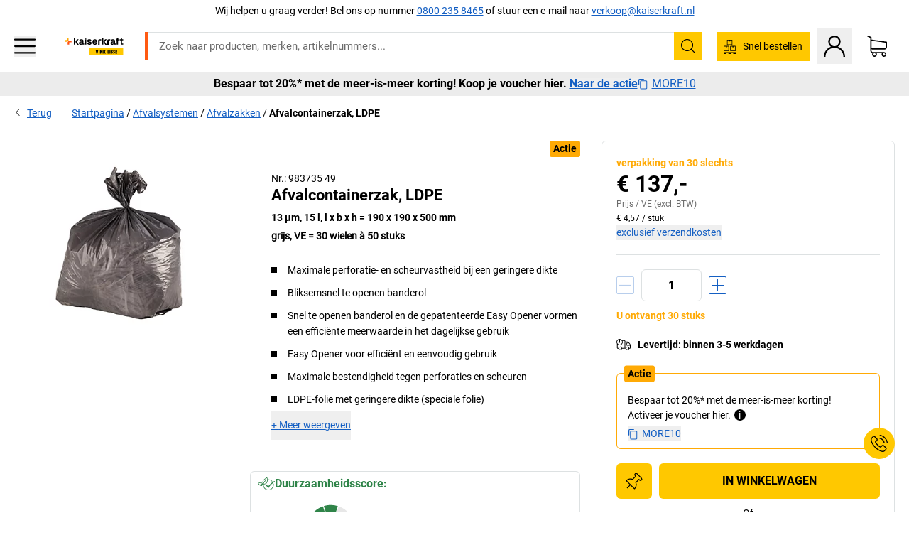

--- FILE ---
content_type: text/html; charset=utf-8
request_url: https://www.kaiserkraft.nl/afvalbakken/afvalcontainerzakken/afvalcontainerzak-ldpe/13-mum-15-l-l-x-b-x-h-190-x-190-x-500-mm/p/M54862/
body_size: 121030
content:
<!doctype html>
								<html lang="nl"><head><title>Afvalcontainerzak, LDPE: 13 µm, 15 l, l x b x h = 190 x 190 x 500 mm | kaiserkraft VINK LISSE</title><meta charSet="utf-8"/><meta http-equiv="x-ua-compatible" content="ie=edge,chrome=1"/><meta name="viewport" content="width=device-width,initial-scale=1,minimum-scale=1,shrink-to-fit=no"/><meta name="apple-mobile-web-app-capable" content="yes"/><meta name="msapplication-tap-highlight" content="no"/><meta name="apple-mobile-web-app-title" content="kaiserkraft"/><meta name="application-name" content="kaiserkraft"/><meta data-react-helmet="true" name="robots" content="index, follow"/><meta data-react-helmet="true" name="description" content="Afvalzakken: Afvalcontainerzak, LDPE, grijs, VE = 30 wielen à 50 stuks, 13 µm, 15 l, l x b x h = 190 x 190 x 500 mm | works VINK LISSE."/><meta data-react-helmet="true" name="twitter:card" content="summary_large_image"/><meta data-react-helmet="true" name="twitter:image" content="//images.kkeu.de/is/image/BEG/Milieu/Afvalsystemen/Afvalzakken/Afvalcontainerzak_LDPE_pdplarge-mrd--000016847386_PRD_org_all.jpg"/><meta data-react-helmet="true" property="og:image" content="//images.kkeu.de/is/image/BEG/Milieu/Afvalsystemen/Afvalzakken/Afvalcontainerzak_LDPE_pdplarge-mrd--000016847386_PRD_org_all.jpg"/><meta data-react-helmet="true" property="og:title" content="Afvalcontainerzak, LDPE: 13 µm, 15 l, l x b x h = 190 x 190 x 500 mm | kaiserkraft VINK LISSE"/><meta data-react-helmet="true" name="twitter:title" content="Afvalcontainerzak, LDPE: 13 µm, 15 l, l x b x h = 190 x 190 x 500 mm | kaiserkraft VINK LISSE"/><meta data-react-helmet="true" property="og:description" content="Afvalzakken: Afvalcontainerzak, LDPE, grijs, VE = 30 wielen à 50 stuks, 13 µm, 15 l, l x b x h = 190 x 190 x 500 mm | works VINK LISSE."/><meta data-react-helmet="true" name="twitter:description" content="Afvalzakken: Afvalcontainerzak, LDPE, grijs, VE = 30 wielen à 50 stuks, 13 µm, 15 l, l x b x h = 190 x 190 x 500 mm | works VINK LISSE."/><meta data-react-helmet="true" property="og:url" content="http://kk-frontend.priv.ecom.kkeu.de/afvalbakken/afvalcontainerzakken/afvalcontainerzak-ldpe/13-mum-15-l-l-x-b-x-h-190-x-190-x-500-mm/p/M54862/"/><meta data-react-helmet="true" property="og:type" content="website"/><meta name="msapplication-config" content="https://media.prod.kkeu.de/dist/kk/browserconfig.xml"/><meta name="msapplication-TileColor" content="#ffffff"/><meta name="theme-color" content="#ffffff"/><link rel="apple-touch-icon" sizes="180x180" href="https://media.prod.kkeu.de/dist/kk/apple-touch-icon.png"/><link rel="icon" type="image/png" sizes="32x32" href="https://media.prod.kkeu.de/dist/kk/favicon-32x32.png"/><link rel="icon" type="image/png" sizes="16x16" href="https://media.prod.kkeu.de/dist/kk/favicon-16x16.png"/><link rel="manifest" href="https://media.prod.kkeu.de/dist/kk/manifest.json"/><link rel="mask-icon" href="https://media.prod.kkeu.de/dist/kk/safari-pinned-tab.svg" color="#ff5a12"/><link rel="preconnect" href="https://web.cmp.usercentrics.eu"/><link rel="dns-prefetch" href="https://web.cmp.usercentrics.eu"/><link rel="preconnect" href="https://media.prod.kkeu.de/dist"/><link rel="dns-prefetch" href="https://media.prod.kkeu.de/dist"/><link rel="preconnect" href="https://images.kkeu.de"/><link rel="dns-prefetch" href="https://images.kkeu.de"/><link data-react-helmet="true" rel="preload" href="https://images.kkeu.de/is/content/BEG/logo-www.vinklisse.nl-nl" as="image"/><link data-react-helmet="true" rel="preload" href="https://images.kkeu.de/is/content/BEG/logo-claim-www.vinklisse.nl-nl" as="image" media="(min-width: 1024px)"/><link data-react-helmet="true" rel="canonical" href="https://www.kaiserkraft.nl/afvalbakken/afvalcontainerzakken/afvalcontainerzak-ldpe/13-mum-15-l-l-x-b-x-h-190-x-190-x-500-mm/p/M54862/"/><link data-react-helmet="true" rel="alternate" href="https://www.kaiserkraft.cz/nadoby-na-odpad/sacky-do-odpadkoveho-kose/sacek-do-odpadkoveho-kose-ldpe/13-mum-15-l-d-x-s-x-v-190-x-190-x-500-mm/p/M54862/" hrefLang="cs-CZ"/><link data-react-helmet="true" rel="alternate" href="https://www.kaiserkraft.ro/recipiente-pentru-deseuri/saci-pentru-cos-de-gunoi/sac-pentru-cos-de-gunoi-ldpe/13-mum-15-l-lung-x-lat-x-i-190-x-190-x-500-mm/p/M54862/" hrefLang="ro-RO"/><link data-react-helmet="true" rel="alternate" href="https://www.kaiserkraft.pl/pojemniki-na-odpady/worki-do-pojemnikow-na-odpady/worek-do-pojemnika-na-odpady-ldpe/13-mum-15-l-dl-x-szer-x-wys-190-x-190-x-500-mm/p/M54862/" hrefLang="pl-PL"/><link data-react-helmet="true" rel="alternate" href="https://www.kaiserkraft.de/behaelter-fuer-abfall/muelleimerbeutel/muelleimerbeutel-ldpe/13-mum-15-l-lxbxh-190-x-190-x-500-mm/p/M54862/" hrefLang="de-DE"/><link data-react-helmet="true" rel="alternate" href="https://www.kaiserkraft.pt/recipientes-do-lixo/sacos-para-balde-do-lixo/saco-para-balde-do-lixo-pedb/13-mum-15-l-cxlxa-190-x-190-x-500-mm/p/M54862/" hrefLang="pt-PT"/><link data-react-helmet="true" rel="alternate" href="https://www.kaiserkraft.be/poubelles-pour-dechets/sacs-poubelle/sac-poubelle-en-pe-basse-densite/13-mum-15-l-l-x-l-x-h-190-x-190-x-500-mm/p/M54862/?lang=fr_BE" hrefLang="fr-BE"/><link data-react-helmet="true" rel="alternate" href="https://www.kaiserkraft.be/afvalbakken/afvalcontainerzakken/afvalcontainerzak-ldpe/13-mum-15-l-l-x-b-x-h-190-x-190-x-500-mm/p/M54862/" hrefLang="nl-BE"/><link data-react-helmet="true" rel="alternate" href="https://www.kaiserkraft.hu/tarolok-hulladekok-szamara/szemeteszsakok/szemeteszsak-ldpe/13-mum-15-l-h-x-sze-x-ma-190-x-190-x-500-mm/p/M54862/" hrefLang="hu-HU"/><link data-react-helmet="true" rel="alternate" href="https://www.kaiserkraft.hr/spremnici-za-otpad/vrecice-za-smece/vrecica-za-smece-ldpe/13-mum-15-l-dxsxv-190-x-190-x-500-mm/p/M54862/" hrefLang="hr-HR"/><link data-react-helmet="true" rel="alternate" href="https://www.kaiserkraft.fr/poubelles-pour-dechets/sacs-poubelle/sac-poubelle-en-pe-basse-densite/13-mum-15-l-l-x-l-x-h-190-x-190-x-500-mm/p/M54862/" hrefLang="fr-FR"/><link data-react-helmet="true" rel="alternate" href="https://www.kaiserkraft.nl/afvalbakken/afvalcontainerzakken/afvalcontainerzak-ldpe/13-mum-15-l-l-x-b-x-h-190-x-190-x-500-mm/p/M54862/" hrefLang="nl-NL"/><link data-react-helmet="true" rel="alternate" href="https://www.kaiserkraft.sk/nadoby-na-odpadky/vrecia-do-nadob-na-odpad/vrece-do-nadoby-na-odpadky-ldpe/13-mum-15-l-d-x-s-x-v-190-x-190-x-500-mm/p/M54862/" hrefLang="sk-SK"/><link data-react-helmet="true" rel="alternate" href="https://www.kaiserkraft.si/posode-za-odpadke/vrece-za-kos-za-smeti/vreca-za-kos-za-smeti-ldpe/13-mum-15-l-dxsxv-190-x-190-x-500-mm/p/M54862/" hrefLang="sl-SI"/><link data-react-helmet="true" rel="alternate" href="https://www.kaiserkraft.ie/containers-for-waste/rubbish-bin-bags/rubbish-bin-bag-ldpe/13-mum-15-l-lxwxh-190-x-190-x-500-mm/p/M54862/" hrefLang="en-IE"/><link data-react-helmet="true" rel="alternate" href="https://www.export.kaiserkraft.com/containers-for-waste/rubbish-bin-bags/rubbish-bin-bag-ldpe/13-mum-15-l-lxwxh-190-x-190-x-500-mm/p/M54862/" hrefLang="x-default"/><link data-react-helmet="true" rel="alternate" href="https://www.kaiserkraft.ch/behaelter-fuer-abfall/muelleimerbeutel/muelleimerbeutel-ldpe/13-mum-15-l-lxbxh-190-x-190-x-500-mm/p/M54862/" hrefLang="de-CH"/><link data-react-helmet="true" rel="alternate" href="https://www.kaiserkraft.ch/contenitori-per-rifiuti/sacchetti-per-contenitori-dei-rifiuti/sacchetto-per-contenitori-dei-rifiuti-ldpe/13-mum-15-l-lungh-x-largh-x-alt-190-x-190-x-500-mm/p/M54862/?lang=it_CH" hrefLang="it-CH"/><link data-react-helmet="true" rel="alternate" href="https://www.kaiserkraft.ch/poubelles-pour-dechets/sacs-poubelle/sac-poubelle-en-pe-basse-densite/13-mum-15-l-l-x-l-x-h-190-x-190-x-500-mm/p/M54862/?lang=fr_CH" hrefLang="fr-CH"/><link data-react-helmet="true" rel="alternate" href="https://www.kaiserkraft.co.uk/containers-for-waste/rubbish-bin-bags/rubbish-bin-bag-ldpe/13-mum-15-l-lxwxh-190-x-190-x-500-mm/p/M54862/" hrefLang="en-GB"/><link data-react-helmet="true" rel="alternate" href="https://www.kaiserkraft.it/contenitori-per-rifiuti/sacchetti-per-contenitori-dei-rifiuti/sacchetto-per-contenitori-dei-rifiuti-ldpe/13-mum-15-l-lungh-x-largh-x-alt-190-x-190-x-500-mm/p/M54862/" hrefLang="it-IT"/><link data-react-helmet="true" rel="alternate" href="https://www.kaiserkraft.es/recipientes-para-desperdicios/bolsas-para-cubos-de-basura/bolsa-de-basura-pebd/13-mum-15-l-l-x-a-x-h-190-x-190-x-500-mm/p/M54862/" hrefLang="es-ES"/><link data-react-helmet="true" rel="alternate" href="https://www.kaiserkraft.at/behaelter-fuer-abfall/muelleimerbeutel/muelleimerbeutel-ldpe/13-mum-15-l-lxbxh-190-x-190-x-500-mm/p/M54862/" hrefLang="de-AT"/><link rel="stylesheet" href="https://media.prod.kkeu.de/dist/kk/srv-css-index.70f3beb8c40243486800.css"/><link data-chunk="pdp" rel="stylesheet" href="https://media.prod.kkeu.de/dist/kk/srv-9391.21da3987c98f1a6ecc41.css"/><link data-chunk="pdp" rel="stylesheet" href="https://media.prod.kkeu.de/dist/kk/srv-pdp.f40325f498b17c8acf3a.css"/><style>@font-face{font-family:"Roboto Regular";font-display:swap;src:url("https://media.prod.kkeu.de/dist/kk/fonts/roboto-v20-latin-regular.woff2") format("woff2"),url("https://media.prod.kkeu.de/dist/kk/fonts/roboto-v20-latin-regular.woff") format("woff");}@font-face{font-family:"Roboto Bold";font-display:swap;src:url("https://media.prod.kkeu.de/dist/kk/fonts/roboto-v20-latin-700.woff2") format("woff2"),url("https://media.prod.kkeu.de/dist/kk/fonts/roboto-v20-latin-700.woff") format("woff");}@font-face{font-family:"Roboto Condensed Bold";font-display:swap;src:url("https://media.prod.kkeu.de/dist/kk/fonts/RobotoCondensed-Bold.woff2") format("woff2");}</style><script id="usercentrics-cmp" data-settings-id="UqR6jos3_" src="https://web.cmp.usercentrics.eu/ui/loader.js" async=""></script><script type="text/javascript">
			// create dataLayer
			window.dataLayer = window.dataLayer || [];
			function gtag() {
					dataLayer.push(arguments);
			}

			// set „denied" as default for both ad and analytics storage, as well as ad_user_data and ad_personalization,
			gtag("consent", "default", {
					ad_user_data: "denied",
					ad_personalization: "denied",
					ad_storage: "denied",
					analytics_storage: "denied",
					wait_for_update: 2000 // milliseconds to wait for update
			});

			// Enable ads data redaction by default [optional]
			gtag("set", "ads_data_redaction", true);
		</script><script>dataLayer.push({"general":{"country":"nl","currency":"EUR","customerId":undefined,"customerType":"B2B","customerClassification":"external","language":"nl","isLoggedIn":false,"sge":"KK","webcode":"0WEB","pagePath":"\u002FPDP\u002FM54862\u002F","originalLocation":"https:\u002F\u002Fwww.kaiserkraft.nl\u002Fafvalbakken\u002Fafvalcontainerzakken\u002Fafvalcontainerzak-ldpe\u002F13-mum-15-l-l-x-b-x-h-190-x-190-x-500-mm\u002Fp\u002FM54862\u002F","pageType":"Product Detail","sfmcId":undefined,"rfMigrated":false,"vsId":"2026-01-21.34cc570f:edf15bcb","subscriberKey":undefined,"eProc":undefined,"FeatureTogglesEnabled":"FN,JF,SALESFORCE_ABANDONED_CART_UPDATES,JE,PDT_IMPORT_ASSETS_VIA_KAFKA,AA,ID,DZ,AC,AD,AE,FW,AF,AG,HS,HU,GA,AH,FO,HK,FI,JH,AJ,CMS_HEROTEASER_AB_TEST,GC,GD,BO,DQ,EH,AP,EI,IW,AQ,FJ,GE,FB,GF,AR,IR,HC,EC,AT,IG,ED,GG,FA,AW,CE,JR,CI,JM,AX,IY,GH,JK,BB,GI,IQ,BD,GJ,DX,BG,PDT_IMPORT_ATTRIBUTES_VIA_KAFKA,DO,DT,GK,ER,DS,DF,GM,GN,BK,GO,BL,DY,GQ,GR,USE_DEBITOR_FOR_ORDER_APPROVAL_PROCESS,BM,PDT_IMPORT_UNITS_VIA_KAFKA,BN,EA,GS,EY,BP,BR,GU,GV,GW,FU,CP,GX,GY,HY,GZ,HL,BV,BY","FeatureTogglesDisabled":"HB,FD,CW,JI,IT,FM,EX,FG,IN,IH,FZ,AK,EM,EB,AL,EZ,HZ,FP,JJ,EXPORT_DATA_TO_ALGOLIA,EP,CN,HD,IZ,JN,IO,CU,BA,HE,ES,BC,EL,FX,HF,HG,BH,BI,DU,HH,CD,JU,GP,CG,CY,DA,IL,FY,DM,CA,FW,DD,BQ,BT,IF,CR,EN,BZ,BW,CS,IK,DI,JX,JL,HM,FF,FH,EE,JQ,SALESFORCE_CUSTOMER_DATA_SEGMENTATION,DR,INVITATION_REGISTRATION_ENABLED,PRODUCT_SERVICE_NEW_ARTICLE_SCHEMA_GDM,JW,ENKELFAEHIG_VARIANT_SCORE_BE,HP,IV,JV,HT,JD,JO,PDT_IMPORT_CLASSIFICATIONS_VIA_KAFKA,CH,CF,CJ,EU,DH,CT,CB,DJ,JG,HV,JC,HW,HX,CC,RECENTLY_VIEW_FE,IMPORT_ARTICLE_IN_BATCH,FL,EW,JT,IA,IX,JS,ET,IS,CX,IC,CO,EF,IMPORT_EXPORT_PRICES_IN_BATCH,IJ,DB","experimentId":"test_Moving_Search_Bar","experimentVariant":"B"},"search":{"term":undefined,"count":undefined,"method":undefined,"suggest":undefined,"case":undefined},"event":"initial-meta"});</script><script type="text/plain" data-usercentrics="Google Tag Manager">(function(w,d,s,l,i){w[l]=w[l]||[];w[l].push({'gtm.start':
				new Date().getTime(),event:'gtm.js'});var f=d.getElementsByTagName(s)[0],
				j=d.createElement(s),dl=l!='dataLayer'?'&l='+l:'';j.async=true;
				j.src='https://www.googletagmanager.com/gtm.js?id='+i+dl+"";
				f.parentNode.insertBefore(j,f);
				})(window,document,'script','dataLayer','GTM-PXHWJM2');</script><script data-react-helmet="true">window.hj=window.hj||function(){(hj.q=hj.q||[]).push(arguments);}</script><script data-react-helmet="true" type="application/ld+json">[{"@context":"https://schema.org","@type":"BreadcrumbList","itemListElement":[{"@type":"ListItem","position":1,"item":{"@id":"https://www.kaiserkraft.nl","name":"Startpagina"}},{"@type":"ListItem","position":2,"item":{"@id":"https://www.kaiserkraft.nl/afvalsystemen/c/62841-KK/","name":"Afvalsystemen"}},{"@type":"ListItem","position":3,"item":{"@id":"https://www.kaiserkraft.nl/afvalsystemen/afvalzakken/c/63869-KK/","name":"Afvalzakken"}},{"@type":"ListItem","position":4,"item":{"@id":"https://www.kaiserkraft.nl/afvalbakken/afvalcontainerzakken/afvalcontainerzak-ldpe/13-mum-15-l-l-x-b-x-h-190-x-190-x-500-mm/p/M54862/","name":"Afvalcontainerzak, LDPE"}}]},{"@context":"https://schema.org","@type":"Product","name":"Afvalcontainerzak, LDPE 13 µm, 15 l, l x b x h = 190 x 190 x 500 mm","image":["//images.kkeu.de/is/image/BEG/Milieu/Afvalsystemen/Afvalzakken/Afvalcontainerzak_LDPE_pdplarge-mrd--000016847386_PRD_org_all.jpg"],"category":["Afvalzakken"],"description":"FIRST PLUS vuilniszakken bieden door hun technische voordelen, de zeer snel te openen banderol en de gepatenteerde Easy Opener beslissende voordelen in het gebruik. Ze zijn uw innovatie-PLUS voor veiligheid en efficiëntie in het dagelijkse gebruik. FIRST PLUS LDPE-folie is aanzienlijk beter bestand tegen perforaties en scheuren dan conventionele folies. Het lage gewicht door de geringere dikte verlaagt de logistieke kosten en de CO₂-uitstoot. Omdat ze in veel toepassingsgebieden dikkere zakken kunnen vervangen, zorgen ze bovendien voor lagere materiaalkosten.<br/><br/><B>Verpakkingseenheid = 30 rollen à 50 stuks.</B><br/><br/>Probleemloze verbranding, aangezien polyethyleen (PE) uit de elementen koolstof en waterstof bestaat. PE is grondwaterneutraal op stortplaatsen en er komen geen schadelijke gassen of stoffen vrij.","sku":"M54862","mpn":"M54862","brand":{"@type":"Thing","name":"kaiserkraft VINK LISSE"},"offers":{"@type":"Offer","priceCurrency":"EUR","price":"137","itemCondition":"https://schema.org/NewCondition","availability":"https://schema.org/InStock","url":"https://www.kaiserkraft.nl/afvalbakken/afvalcontainerzakken/afvalcontainerzak-ldpe/13-mum-15-l-l-x-b-x-h-190-x-190-x-500-mm/p/M54862/"}}]</script></head><body class="kk"><noscript><iframe src="https://www.googletagmanager.com/ns.html?id=GTM-PXHWJM2"
		height="0" width="0" style="display:none;visibility:hidden"></iframe></noscript><div id="root"><div data-hydration-id="MainMenu"><div aria-hidden="true" data-test-id="backdrop" class="fixed bg-black invisible _3Pq1tmyn9E8ApqRdbi-f-k"><div class="hidden s:block lg:hidden _2T6QzL8Rk4jZ3dnar2tUgq"><svg xmlns="http://www.w3.org/2000/svg" viewBox="0 0 64 64" class="icon absolute"><path d="M4.59 59.41a2 2 0 0 0 2.83 0L32 34.83l24.59 24.58a2 2 0 0 0 2.83-2.83L34.83 32 59.41 7.41a2 2 0 0 0-2.83-2.83L32 29.17 7.41 4.59a2 2 0 0 0-2.82 2.82L29.17 32 4.59 56.59a2 2 0 0 0 0 2.82z"></path></svg></div></div><div data-test-id="main-menu-id" class="_3Dl1E4quL93Sgfou1thnLe"><div data-test-id="navigation-header" class="_1S5ddB3buW8VYevhmfdrP"><button data-test-id="navigation-header-back-btn"><svg xmlns="http://www.w3.org/2000/svg" viewBox="0 0 477.175 477.175" style="enable-background:new 0 0 477.175 477.175" xml:space="preserve"><path d="m145.188 238.575 215.5-215.5c5.3-5.3 5.3-13.8 0-19.1s-13.8-5.3-19.1 0l-225.1 225.1c-5.3 5.3-5.3 13.8 0 19.1l225.1 225c2.6 2.6 6.1 4 9.5 4s6.9-1.3 9.5-4c5.3-5.3 5.3-13.8 0-19.1l-215.4-215.5z"></path></svg></button><span></span><button data-test-id="navigation-header-close-btn"><svg xmlns="http://www.w3.org/2000/svg" viewBox="0 0 64 64"><path d="M4.59 59.41a2 2 0 0 0 2.83 0L32 34.83l24.59 24.58a2 2 0 0 0 2.83-2.83L34.83 32 59.41 7.41a2 2 0 0 0-2.83-2.83L32 29.17 7.41 4.59a2 2 0 0 0-2.82 2.82L29.17 32 4.59 56.59a2 2 0 0 0 0 2.82z"></path></svg></button></div><div class="flex items-center relative justify-between p-3 min-h-[80px] md:min-h-[100px]"><div class="inline-block" data-test-id="main-menu-button-id"><a href="https://www.kaiserkraft.nl" rel="noreferrer" data-test-id="main-menu-logo-link-id" data-test-to="https://www.kaiserkraft.nl" class="flex items-center relative _16Ak9eI853xmIhdZsLo0IP   "><div class="_1KYWN1PFEIkkVJLnMHvAD1"><div data-test-id="default-logo" class="qI9fRXvHm8ZB1La_52-xE _2r2oaq34D77cyx8FCNYORe"><img alt="Logo kaiserkraft" src="https://images.kkeu.de/is/content/BEG/logo-www.vinklisse.nl-nl" class="_2mH70ilIH4Odp0Ye5evM2q" loading="lazy"/><img alt="Logo kaiserkraft - works." src="https://images.kkeu.de/is/content/BEG/logo-claim-www.vinklisse.nl-nl" class="_3whJngDhywMmdavuExTbKW" loading="lazy"/></div></div></a></div><button aria-label="close"><svg xmlns="http://www.w3.org/2000/svg" viewBox="0 0 64 64" class="w-3 h-3"><path d="M4.59 59.41a2 2 0 0 0 2.83 0L32 34.83l24.59 24.58a2 2 0 0 0 2.83-2.83L34.83 32 59.41 7.41a2 2 0 0 0-2.83-2.83L32 29.17 7.41 4.59a2 2 0 0 0-2.82 2.82L29.17 32 4.59 56.59a2 2 0 0 0 0 2.82z"></path></svg></button></div><div class="_1JVFGHP0Jv9e7Bw54kNuX7"><nav role="navigation"><ul class="_3b1PremiufezVdjV7uRhqR" data-test-id="top-categories-id"><li class="h-6 _3C18u51qNtHYST5eFerKey " data-test-id="top-categories-category-id"><button class="flex items-center relative py-0 px-3 w-full h-full text-left"><i class="_1TAyCbMN1saLLoKvff_ZXJ"><div class="scene7-icon" data-test-id="scene-7-icon"><span class="isvg "></span></div></i><span class="J645zMlEsfbRxEfTa2oVo">Kantoor</span><i class="_3prkcjR_Lx9SXambLEmYip"><svg xmlns="http://www.w3.org/2000/svg" viewBox="0 0 477.175 477.175" style="enable-background:new 0 0 477.175 477.175" xml:space="preserve"><path d="m360.731 229.075-225.1-225.1c-5.3-5.3-13.8-5.3-19.1 0s-5.3 13.8 0 19.1l215.5 215.5-215.5 215.5c-5.3 5.3-5.3 13.8 0 19.1 2.6 2.6 6.1 4 9.5 4 3.4 0 6.9-1.3 9.5-4l225.1-225.1c5.3-5.2 5.3-13.8.1-19z"></path></svg></i><div class="bg-white _242xmHloUGbjIftikQtBh_" data-test-id="categories-id"><div class="flex items-center relative justify-between p-3 min-h-[80px] md:min-h-[100px] mt-[50px] md:mt-0 max-md:min-h-0 max-md:p-0"><div class="max-w-full" data-test-id="view-all-category-id"><div class="hidden md:block font-bold capitalize leading-normal mb-1 text-lg overflow-hidden text-ellipsis mb-3">Kantoor</div></div></div><ul class="overflow-y-scroll h-full"><li data-test-id="category-id" class="border-t last:border-b border-solid border-kk-grey-200"><a href="/kantoormeubelen/c/62861-KK/" rel="noreferrer" data-test-id="internal-link" data-test-to="/kantoormeubelen/c/62861-KK/" class="flex items-center justify-between px-3 text-lg h-6 hover:bg-kk-blue-100 focus-visible:bg-kk-blue-100 focus-visible:outline-0 text-black no-underline   "><span class="overflow-hidden text-ellipsis mr-2">Kantoormeubelen</span><svg xmlns="http://www.w3.org/2000/svg" viewBox="0 0 477.175 477.175" style="enable-background:new 0 0 477.175 477.175" xml:space="preserve" class="icon text-base"><path d="m360.731 229.075-225.1-225.1c-5.3-5.3-13.8-5.3-19.1 0s-5.3 13.8 0 19.1l215.5 215.5-215.5 215.5c-5.3 5.3-5.3 13.8 0 19.1 2.6 2.6 6.1 4 9.5 4 3.4 0 6.9-1.3 9.5-4l225.1-225.1c5.3-5.2 5.3-13.8.1-19z"></path></svg></a><div class="bg-white _3Y2IHryH1JccHvivtOWQBN" data-test-id="sub-categories-id"><div class="flex items-center relative justify-between p-3 min-h-[80px] md:min-h-[100px] md:mt-0 max-md:py-2 max-md:min-h-[50px] mt-[50px]" data-test-id="category-overview-link"><div class="max-w-full" data-test-id="view-all-category-id"><div class="hidden md:block font-bold capitalize leading-normal mb-1 text-lg overflow-hidden text-ellipsis">Kantoormeubelen</div><a href="/kantoormeubelen/c/62861-KK/" rel="noreferrer" data-test-id="internal-link" data-test-to="/kantoormeubelen/c/62861-KK/" class="text-[16px] sm:text-base _3IoTGyPDlUo0oMRGlzerr0  ">Alles weergeven</a></div></div><ul><li data-test-id="subcategory-id" class="border-t last:border-b border-solid border-transparent"><a href="/kantoormeubelen/bureaustoelen/c/74045-KK/" rel="noreferrer" data-test-id="internal-link" data-test-to="/kantoormeubelen/bureaustoelen/c/74045-KK/" class="flex items-center px-3 text-lg h-6 hover:bg-kk-blue-100 focus-visible:bg-kk-blue-100 focus-visible:outline-0   "><span class="_89mRphD1AZR6dVechY45-"></span><span class="overflow-hidden text-ellipsis mr-2">Bureaustoelen</span></a></li><li data-test-id="subcategory-id" class="border-t last:border-b border-solid border-transparent"><a href="/kantoormeubelen/elektrisch-in-hoogte-verstelbare-bureautafels/c/1082501-KK/" rel="noreferrer" data-test-id="internal-link" data-test-to="/kantoormeubelen/elektrisch-in-hoogte-verstelbare-bureautafels/c/1082501-KK/" class="flex items-center px-3 text-lg h-6 hover:bg-kk-blue-100 focus-visible:bg-kk-blue-100 focus-visible:outline-0   "><span class="_89mRphD1AZR6dVechY45-"></span><span class="overflow-hidden text-ellipsis mr-2">Elektrisch in hoogte verstelbare bureautafels</span></a></li><li data-test-id="subcategory-id" class="border-t last:border-b border-solid border-transparent"><a href="/kantoormeubelen/kantoorkasten/c/74043_1-KK/" rel="noreferrer" data-test-id="internal-link" data-test-to="/kantoormeubelen/kantoorkasten/c/74043_1-KK/" class="flex items-center px-3 text-lg h-6 hover:bg-kk-blue-100 focus-visible:bg-kk-blue-100 focus-visible:outline-0   "><span class="_89mRphD1AZR6dVechY45-"></span><span class="overflow-hidden text-ellipsis mr-2">Kantoorkasten</span></a></li><li data-test-id="subcategory-id" class="border-t last:border-b border-solid border-transparent"><a href="/kantoormeubelen/stapelstoelen-vergaderstoelen/c/62774_2-KK/" rel="noreferrer" data-test-id="internal-link" data-test-to="/kantoormeubelen/stapelstoelen-vergaderstoelen/c/62774_2-KK/" class="flex items-center px-3 text-lg h-6 hover:bg-kk-blue-100 focus-visible:bg-kk-blue-100 focus-visible:outline-0   "><span class="_89mRphD1AZR6dVechY45-"></span><span class="overflow-hidden text-ellipsis mr-2">Stapelstoelen, vergaderstoelen</span></a></li><li data-test-id="subcategory-id" class="border-t last:border-b border-solid border-transparent"><a href="/kantoormeubelen/vergadertafels/c/63685-KK/" rel="noreferrer" data-test-id="internal-link" data-test-to="/kantoormeubelen/vergadertafels/c/63685-KK/" class="flex items-center px-3 text-lg h-6 hover:bg-kk-blue-100 focus-visible:bg-kk-blue-100 focus-visible:outline-0   "><span class="_89mRphD1AZR6dVechY45-"></span><span class="overflow-hidden text-ellipsis mr-2">Vergadertafels</span></a></li><li data-test-id="subcategory-id" class="border-t last:border-b border-solid border-transparent"><a href="/kantoormeubelen/scheidingswanden/c/63906-KK/" rel="noreferrer" data-test-id="internal-link" data-test-to="/kantoormeubelen/scheidingswanden/c/63906-KK/" class="flex items-center px-3 text-lg h-6 hover:bg-kk-blue-100 focus-visible:bg-kk-blue-100 focus-visible:outline-0   "><span class="_89mRphD1AZR6dVechY45-"></span><span class="overflow-hidden text-ellipsis mr-2">Scheidingswanden</span></a></li><li data-test-id="subcategory-id" class="border-t last:border-b border-solid border-transparent"><a href="/kantoormeubelen/kantoorkrukken/c/16073402-KK/" rel="noreferrer" data-test-id="internal-link" data-test-to="/kantoormeubelen/kantoorkrukken/c/16073402-KK/" class="flex items-center px-3 text-lg h-6 hover:bg-kk-blue-100 focus-visible:bg-kk-blue-100 focus-visible:outline-0   "><span class="_89mRphD1AZR6dVechY45-"></span><span class="overflow-hidden text-ellipsis mr-2">Kantoorkrukken</span></a></li><li data-test-id="subcategory-id" class="border-t last:border-b border-solid border-transparent"><a href="/kantoormeubelen/ordnerkasten/c/62869_1-KK/" rel="noreferrer" data-test-id="internal-link" data-test-to="/kantoormeubelen/ordnerkasten/c/62869_1-KK/" class="flex items-center px-3 text-lg h-6 hover:bg-kk-blue-100 focus-visible:bg-kk-blue-100 focus-visible:outline-0   "><span class="_89mRphD1AZR6dVechY45-"></span><span class="overflow-hidden text-ellipsis mr-2">Ordnerkasten</span></a></li><li data-test-id="subcategory-id" class="border-t last:border-b border-solid border-transparent"><a href="/kantoormeubelen/ladekasten-hangmappenkasten/c/74099_1-KK/" rel="noreferrer" data-test-id="internal-link" data-test-to="/kantoormeubelen/ladekasten-hangmappenkasten/c/74099_1-KK/" class="flex items-center px-3 text-lg h-6 hover:bg-kk-blue-100 focus-visible:bg-kk-blue-100 focus-visible:outline-0   "><span class="_89mRphD1AZR6dVechY45-"></span><span class="overflow-hidden text-ellipsis mr-2">Ladekasten, hangmappenkasten</span></a></li><li data-test-id="subcategory-id" class="border-t last:border-b border-solid border-transparent"><a href="/kantoormeubelen/sleutelkast/c/1107932-KK/" rel="noreferrer" data-test-id="internal-link" data-test-to="/kantoormeubelen/sleutelkast/c/1107932-KK/" class="flex items-center px-3 text-lg h-6 hover:bg-kk-blue-100 focus-visible:bg-kk-blue-100 focus-visible:outline-0   "><span class="_89mRphD1AZR6dVechY45-"></span><span class="overflow-hidden text-ellipsis mr-2">Sleutelkast</span></a></li><li data-test-id="subcategory-id" class="border-t last:border-b border-solid border-transparent"><a href="/kantoormeubelen/verrijdbare-ladeblokken-staande-ladeblokken/c/63901-KK/" rel="noreferrer" data-test-id="internal-link" data-test-to="/kantoormeubelen/verrijdbare-ladeblokken-staande-ladeblokken/c/63901-KK/" class="flex items-center px-3 text-lg h-6 hover:bg-kk-blue-100 focus-visible:bg-kk-blue-100 focus-visible:outline-0   "><span class="_89mRphD1AZR6dVechY45-"></span><span class="overflow-hidden text-ellipsis mr-2">Verrijdbare ladeblokken, staande ladeblokken</span></a></li><li data-test-id="subcategory-id" class="border-t last:border-b border-solid border-transparent"><a href="/kantoormeubelen/kantoortafels/c/63686_2-KK/" rel="noreferrer" data-test-id="internal-link" data-test-to="/kantoormeubelen/kantoortafels/c/63686_2-KK/" class="flex items-center px-3 text-lg h-6 hover:bg-kk-blue-100 focus-visible:bg-kk-blue-100 focus-visible:outline-0   "><span class="_89mRphD1AZR6dVechY45-"></span><span class="overflow-hidden text-ellipsis mr-2">Kantoortafels</span></a></li><li data-test-id="subcategory-id" class="border-t last:border-b border-solid border-transparent"><a href="/kantoormeubelen/vitrinekasten/c/1106835_1-KK/" rel="noreferrer" data-test-id="internal-link" data-test-to="/kantoormeubelen/vitrinekasten/c/1106835_1-KK/" class="flex items-center px-3 text-lg h-6 hover:bg-kk-blue-100 focus-visible:bg-kk-blue-100 focus-visible:outline-0   "><span class="_89mRphD1AZR6dVechY45-"></span><span class="overflow-hidden text-ellipsis mr-2">Vitrinekasten</span></a></li><li data-test-id="subcategory-id" class="border-t last:border-b border-solid border-transparent"><a href="/kantoormeubelen/statafels/c/1029797-KK/" rel="noreferrer" data-test-id="internal-link" data-test-to="/kantoormeubelen/statafels/c/1029797-KK/" class="flex items-center px-3 text-lg h-6 hover:bg-kk-blue-100 focus-visible:bg-kk-blue-100 focus-visible:outline-0   "><span class="_89mRphD1AZR6dVechY45-"></span><span class="overflow-hidden text-ellipsis mr-2">Statafels</span></a></li><li data-test-id="subcategory-id" class="border-t last:border-b border-solid border-transparent"><a href="/kantoormeubelen/barkrukken/c/62772-KK/" rel="noreferrer" data-test-id="internal-link" data-test-to="/kantoormeubelen/barkrukken/c/62772-KK/" class="flex items-center px-3 text-lg h-6 hover:bg-kk-blue-100 focus-visible:bg-kk-blue-100 focus-visible:outline-0   "><span class="_89mRphD1AZR6dVechY45-"></span><span class="overflow-hidden text-ellipsis mr-2">Barkrukken</span></a></li><li data-test-id="subcategory-id" class="border-t last:border-b border-solid border-transparent"><a href="/kantoormeubelen/loungemeubilair-receptiemeubilair/c/10815028-KK/" rel="noreferrer" data-test-id="internal-link" data-test-to="/kantoormeubelen/loungemeubilair-receptiemeubilair/c/10815028-KK/" class="flex items-center px-3 text-lg h-6 hover:bg-kk-blue-100 focus-visible:bg-kk-blue-100 focus-visible:outline-0   "><span class="_89mRphD1AZR6dVechY45-"></span><span class="overflow-hidden text-ellipsis mr-2">Loungemeubilair, receptiemeubilair</span></a></li><li data-test-id="subcategory-id" class="border-t last:border-b border-solid border-transparent"><a href="/kantoormeubelen/bijzetkasten/c/17060987-KK/" rel="noreferrer" data-test-id="internal-link" data-test-to="/kantoormeubelen/bijzetkasten/c/17060987-KK/" class="flex items-center px-3 text-lg h-6 hover:bg-kk-blue-100 focus-visible:bg-kk-blue-100 focus-visible:outline-0   "><span class="_89mRphD1AZR6dVechY45-"></span><span class="overflow-hidden text-ellipsis mr-2">Bijzetkasten</span></a></li><li data-test-id="subcategory-id" class="border-t last:border-b border-solid border-transparent"><a href="/kantoormeubelen/kantoorstellingen/c/62870_2-KK/" rel="noreferrer" data-test-id="internal-link" data-test-to="/kantoormeubelen/kantoorstellingen/c/62870_2-KK/" class="flex items-center px-3 text-lg h-6 hover:bg-kk-blue-100 focus-visible:bg-kk-blue-100 focus-visible:outline-0   "><span class="_89mRphD1AZR6dVechY45-"></span><span class="overflow-hidden text-ellipsis mr-2">Kantoorstellingen</span></a></li><li data-test-id="subcategory-id" class="border-t last:border-b border-solid border-transparent"><a href="/kantoormeubelen/kantoorinrichting/c/63911-KK/" rel="noreferrer" data-test-id="internal-link" data-test-to="/kantoormeubelen/kantoorinrichting/c/63911-KK/" class="flex items-center px-3 text-lg h-6 hover:bg-kk-blue-100 focus-visible:bg-kk-blue-100 focus-visible:outline-0   "><span class="_89mRphD1AZR6dVechY45-"></span><span class="overflow-hidden text-ellipsis mr-2">Kantoorinrichting</span></a></li></ul></div></li><li data-test-id="category-id" class="border-t last:border-b border-solid border-kk-grey-200"><a href="/kantoorbenodigdheden/c/62844-KK/" rel="noreferrer" data-test-id="internal-link" data-test-to="/kantoorbenodigdheden/c/62844-KK/" class="flex items-center justify-between px-3 text-lg h-6 hover:bg-kk-blue-100 focus-visible:bg-kk-blue-100 focus-visible:outline-0 text-black no-underline   "><span class="overflow-hidden text-ellipsis mr-2">Kantoorbenodigdheden</span><svg xmlns="http://www.w3.org/2000/svg" viewBox="0 0 477.175 477.175" style="enable-background:new 0 0 477.175 477.175" xml:space="preserve" class="icon text-base"><path d="m360.731 229.075-225.1-225.1c-5.3-5.3-13.8-5.3-19.1 0s-5.3 13.8 0 19.1l215.5 215.5-215.5 215.5c-5.3 5.3-5.3 13.8 0 19.1 2.6 2.6 6.1 4 9.5 4 3.4 0 6.9-1.3 9.5-4l225.1-225.1c5.3-5.2 5.3-13.8.1-19z"></path></svg></a><div class="bg-white _3Y2IHryH1JccHvivtOWQBN" data-test-id="sub-categories-id"><div class="flex items-center relative justify-between p-3 min-h-[80px] md:min-h-[100px] md:mt-0 max-md:py-2 max-md:min-h-[50px] mt-[50px]" data-test-id="category-overview-link"><div class="max-w-full" data-test-id="view-all-category-id"><div class="hidden md:block font-bold capitalize leading-normal mb-1 text-lg overflow-hidden text-ellipsis">Kantoorbenodigdheden</div><a href="/kantoorbenodigdheden/c/62844-KK/" rel="noreferrer" data-test-id="internal-link" data-test-to="/kantoorbenodigdheden/c/62844-KK/" class="text-[16px] sm:text-base _3IoTGyPDlUo0oMRGlzerr0  ">Alles weergeven</a></div></div><ul><li data-test-id="subcategory-id" class="border-t last:border-b border-solid border-transparent"><a href="/kantoorbenodigdheden/kantoorartikelen/c/72988-KK/" rel="noreferrer" data-test-id="internal-link" data-test-to="/kantoorbenodigdheden/kantoorartikelen/c/72988-KK/" class="flex items-center px-3 text-lg h-6 hover:bg-kk-blue-100 focus-visible:bg-kk-blue-100 focus-visible:outline-0   "><span class="_89mRphD1AZR6dVechY45-"></span><span class="overflow-hidden text-ellipsis mr-2">Kantoorartikelen</span></a></li><li data-test-id="subcategory-id" class="border-t last:border-b border-solid border-transparent"><a href="/kantoorbenodigdheden/documenthouders/c/74097-KK/" rel="noreferrer" data-test-id="internal-link" data-test-to="/kantoorbenodigdheden/documenthouders/c/74097-KK/" class="flex items-center px-3 text-lg h-6 hover:bg-kk-blue-100 focus-visible:bg-kk-blue-100 focus-visible:outline-0   "><span class="_89mRphD1AZR6dVechY45-"></span><span class="overflow-hidden text-ellipsis mr-2">Documenthouders</span></a></li><li data-test-id="subcategory-id" class="border-t last:border-b border-solid border-transparent"><a href="/kantoorbenodigdheden/kapstokken/c/63898_1-KK/" rel="noreferrer" data-test-id="internal-link" data-test-to="/kantoorbenodigdheden/kapstokken/c/63898_1-KK/" class="flex items-center px-3 text-lg h-6 hover:bg-kk-blue-100 focus-visible:bg-kk-blue-100 focus-visible:outline-0   "><span class="_89mRphD1AZR6dVechY45-"></span><span class="overflow-hidden text-ellipsis mr-2">Kapstokken</span></a></li><li data-test-id="subcategory-id" class="border-t last:border-b border-solid border-transparent"><a href="/kantoorbenodigdheden/deurbordjes-infostaanders/c/63894-KK/" rel="noreferrer" data-test-id="internal-link" data-test-to="/kantoorbenodigdheden/deurbordjes-infostaanders/c/63894-KK/" class="flex items-center px-3 text-lg h-6 hover:bg-kk-blue-100 focus-visible:bg-kk-blue-100 focus-visible:outline-0   "><span class="_89mRphD1AZR6dVechY45-"></span><span class="overflow-hidden text-ellipsis mr-2">Deurbordjes, infostaanders</span></a></li><li data-test-id="subcategory-id" class="border-t last:border-b border-solid border-transparent"><a href="/kantoorbenodigdheden/verdeelkasten/c/63893-KK/" rel="noreferrer" data-test-id="internal-link" data-test-to="/kantoorbenodigdheden/verdeelkasten/c/63893-KK/" class="flex items-center px-3 text-lg h-6 hover:bg-kk-blue-100 focus-visible:bg-kk-blue-100 focus-visible:outline-0   "><span class="_89mRphD1AZR6dVechY45-"></span><span class="overflow-hidden text-ellipsis mr-2">Verdeelkasten</span></a></li><li data-test-id="subcategory-id" class="border-t last:border-b border-solid border-transparent"><a href="/kantoorbenodigdheden/opstapjes/c/63902-KK/" rel="noreferrer" data-test-id="internal-link" data-test-to="/kantoorbenodigdheden/opstapjes/c/63902-KK/" class="flex items-center px-3 text-lg h-6 hover:bg-kk-blue-100 focus-visible:bg-kk-blue-100 focus-visible:outline-0   "><span class="_89mRphD1AZR6dVechY45-"></span><span class="overflow-hidden text-ellipsis mr-2">Opstapjes</span></a></li><li data-test-id="subcategory-id" class="border-t last:border-b border-solid border-transparent"><a href="/kantoorbenodigdheden/bureaulamp/c/64017_2-KK/" rel="noreferrer" data-test-id="internal-link" data-test-to="/kantoorbenodigdheden/bureaulamp/c/64017_2-KK/" class="flex items-center px-3 text-lg h-6 hover:bg-kk-blue-100 focus-visible:bg-kk-blue-100 focus-visible:outline-0   "><span class="_89mRphD1AZR6dVechY45-"></span><span class="overflow-hidden text-ellipsis mr-2">Bureaulamp</span></a></li><li data-test-id="subcategory-id" class="border-t last:border-b border-solid border-transparent"><a href="/kantoorbenodigdheden/klokken/c/63907_1-KK/" rel="noreferrer" data-test-id="internal-link" data-test-to="/kantoorbenodigdheden/klokken/c/63907_1-KK/" class="flex items-center px-3 text-lg h-6 hover:bg-kk-blue-100 focus-visible:bg-kk-blue-100 focus-visible:outline-0   "><span class="_89mRphD1AZR6dVechY45-"></span><span class="overflow-hidden text-ellipsis mr-2">Klokken</span></a></li><li data-test-id="subcategory-id" class="border-t last:border-b border-solid border-transparent"><a href="/kantoorbenodigdheden/bureaustoelmatten/c/63895-KK/" rel="noreferrer" data-test-id="internal-link" data-test-to="/kantoorbenodigdheden/bureaustoelmatten/c/63895-KK/" class="flex items-center px-3 text-lg h-6 hover:bg-kk-blue-100 focus-visible:bg-kk-blue-100 focus-visible:outline-0   "><span class="_89mRphD1AZR6dVechY45-"></span><span class="overflow-hidden text-ellipsis mr-2">Bureaustoelmatten</span></a></li><li data-test-id="subcategory-id" class="border-t last:border-b border-solid border-transparent"><a href="/kantoorbenodigdheden/papiervernietiger/c/1029767-KK/" rel="noreferrer" data-test-id="internal-link" data-test-to="/kantoorbenodigdheden/papiervernietiger/c/1029767-KK/" class="flex items-center px-3 text-lg h-6 hover:bg-kk-blue-100 focus-visible:bg-kk-blue-100 focus-visible:outline-0   "><span class="_89mRphD1AZR6dVechY45-"></span><span class="overflow-hidden text-ellipsis mr-2">Papiervernietiger</span></a></li><li data-test-id="subcategory-id" class="border-t last:border-b border-solid border-transparent"><a href="/kantoorbenodigdheden/bureautafelopzetten/c/63903-KK/" rel="noreferrer" data-test-id="internal-link" data-test-to="/kantoorbenodigdheden/bureautafelopzetten/c/63903-KK/" class="flex items-center px-3 text-lg h-6 hover:bg-kk-blue-100 focus-visible:bg-kk-blue-100 focus-visible:outline-0   "><span class="_89mRphD1AZR6dVechY45-"></span><span class="overflow-hidden text-ellipsis mr-2">Bureautafelopzetten</span></a></li><li data-test-id="subcategory-id" class="border-t last:border-b border-solid border-transparent"><a href="/kantoorbenodigdheden/naambadges/c/63882-KK/" rel="noreferrer" data-test-id="internal-link" data-test-to="/kantoorbenodigdheden/naambadges/c/63882-KK/" class="flex items-center px-3 text-lg h-6 hover:bg-kk-blue-100 focus-visible:bg-kk-blue-100 focus-visible:outline-0   "><span class="_89mRphD1AZR6dVechY45-"></span><span class="overflow-hidden text-ellipsis mr-2">Naambadges</span></a></li><li data-test-id="subcategory-id" class="border-t last:border-b border-solid border-transparent"><a href="/kantoorbenodigdheden/monitorhouders-tablethouders/c/11418702-KK/" rel="noreferrer" data-test-id="internal-link" data-test-to="/kantoorbenodigdheden/monitorhouders-tablethouders/c/11418702-KK/" class="flex items-center px-3 text-lg h-6 hover:bg-kk-blue-100 focus-visible:bg-kk-blue-100 focus-visible:outline-0   "><span class="_89mRphD1AZR6dVechY45-"></span><span class="overflow-hidden text-ellipsis mr-2">Monitorhouders, tablethouders</span></a></li><li data-test-id="subcategory-id" class="border-t last:border-b border-solid border-transparent"><a href="/kantoorbenodigdheden/voetensteun/c/1151164-KK/" rel="noreferrer" data-test-id="internal-link" data-test-to="/kantoorbenodigdheden/voetensteun/c/1151164-KK/" class="flex items-center px-3 text-lg h-6 hover:bg-kk-blue-100 focus-visible:bg-kk-blue-100 focus-visible:outline-0   "><span class="_89mRphD1AZR6dVechY45-"></span><span class="overflow-hidden text-ellipsis mr-2">Voetensteun</span></a></li><li data-test-id="subcategory-id" class="border-t last:border-b border-solid border-transparent"><a href="/kantoorbenodigdheden/snijmachines-en-letterapparaten/c/63896-KK/" rel="noreferrer" data-test-id="internal-link" data-test-to="/kantoorbenodigdheden/snijmachines-en-letterapparaten/c/63896-KK/" class="flex items-center px-3 text-lg h-6 hover:bg-kk-blue-100 focus-visible:bg-kk-blue-100 focus-visible:outline-0   "><span class="_89mRphD1AZR6dVechY45-"></span><span class="overflow-hidden text-ellipsis mr-2">Snijmachines en letterapparaten</span></a></li><li data-test-id="subcategory-id" class="border-t last:border-b border-solid border-transparent"><a href="/kantoorbenodigdheden/parapluhouder/c/1029808-KK/" rel="noreferrer" data-test-id="internal-link" data-test-to="/kantoorbenodigdheden/parapluhouder/c/1029808-KK/" class="flex items-center px-3 text-lg h-6 hover:bg-kk-blue-100 focus-visible:bg-kk-blue-100 focus-visible:outline-0   "><span class="_89mRphD1AZR6dVechY45-"></span><span class="overflow-hidden text-ellipsis mr-2">Parapluhouder</span></a></li><li data-test-id="subcategory-id" class="border-t last:border-b border-solid border-transparent"><a href="/kantoorbenodigdheden/stempelklokken/c/1029788-KK/" rel="noreferrer" data-test-id="internal-link" data-test-to="/kantoorbenodigdheden/stempelklokken/c/1029788-KK/" class="flex items-center px-3 text-lg h-6 hover:bg-kk-blue-100 focus-visible:bg-kk-blue-100 focus-visible:outline-0   "><span class="_89mRphD1AZR6dVechY45-"></span><span class="overflow-hidden text-ellipsis mr-2">Stempelklokken</span></a></li><li data-test-id="subcategory-id" class="border-t last:border-b border-solid border-transparent"><a href="/kantoorbenodigdheden/deurstoppers/c/4198486-KK/" rel="noreferrer" data-test-id="internal-link" data-test-to="/kantoorbenodigdheden/deurstoppers/c/4198486-KK/" class="flex items-center px-3 text-lg h-6 hover:bg-kk-blue-100 focus-visible:bg-kk-blue-100 focus-visible:outline-0   "><span class="_89mRphD1AZR6dVechY45-"></span><span class="overflow-hidden text-ellipsis mr-2">Deurstoppers</span></a></li><li data-test-id="subcategory-id" class="border-t last:border-b border-solid border-transparent"><a href="/kantoorbenodigdheden/lamineerapparaten/c/1029769-KK/" rel="noreferrer" data-test-id="internal-link" data-test-to="/kantoorbenodigdheden/lamineerapparaten/c/1029769-KK/" class="flex items-center px-3 text-lg h-6 hover:bg-kk-blue-100 focus-visible:bg-kk-blue-100 focus-visible:outline-0   "><span class="_89mRphD1AZR6dVechY45-"></span><span class="overflow-hidden text-ellipsis mr-2">Lamineerapparaten</span></a></li><li data-test-id="subcategory-id" class="border-t last:border-b border-solid border-transparent"><a href="/kantoorbenodigdheden/geldtelmachines/c/1107934-KK/" rel="noreferrer" data-test-id="internal-link" data-test-to="/kantoorbenodigdheden/geldtelmachines/c/1107934-KK/" class="flex items-center px-3 text-lg h-6 hover:bg-kk-blue-100 focus-visible:bg-kk-blue-100 focus-visible:outline-0   "><span class="_89mRphD1AZR6dVechY45-"></span><span class="overflow-hidden text-ellipsis mr-2">Geldtelmachines</span></a></li><li data-test-id="subcategory-id" class="border-t last:border-b border-solid border-transparent"><a href="/kantoorbenodigdheden/kunstplanten/c/1036083_2-KK/" rel="noreferrer" data-test-id="internal-link" data-test-to="/kantoorbenodigdheden/kunstplanten/c/1036083_2-KK/" class="flex items-center px-3 text-lg h-6 hover:bg-kk-blue-100 focus-visible:bg-kk-blue-100 focus-visible:outline-0   "><span class="_89mRphD1AZR6dVechY45-"></span><span class="overflow-hidden text-ellipsis mr-2">Kunstplanten</span></a></li><li data-test-id="subcategory-id" class="border-t last:border-b border-solid border-transparent"><a href="/kantoorbenodigdheden/laptop-trolleys/c/1111594-KK/" rel="noreferrer" data-test-id="internal-link" data-test-to="/kantoorbenodigdheden/laptop-trolleys/c/1111594-KK/" class="flex items-center px-3 text-lg h-6 hover:bg-kk-blue-100 focus-visible:bg-kk-blue-100 focus-visible:outline-0   "><span class="_89mRphD1AZR6dVechY45-"></span><span class="overflow-hidden text-ellipsis mr-2">Laptop trolleys</span></a></li></ul></div></li><li data-test-id="category-id" class="border-t last:border-b border-solid border-kk-grey-200"><a href="/presentatiemiddelen/c/62849-KK/" rel="noreferrer" data-test-id="internal-link" data-test-to="/presentatiemiddelen/c/62849-KK/" class="flex items-center justify-between px-3 text-lg h-6 hover:bg-kk-blue-100 focus-visible:bg-kk-blue-100 focus-visible:outline-0 text-black no-underline   "><span class="overflow-hidden text-ellipsis mr-2">Presentatiemiddelen</span><svg xmlns="http://www.w3.org/2000/svg" viewBox="0 0 477.175 477.175" style="enable-background:new 0 0 477.175 477.175" xml:space="preserve" class="icon text-base"><path d="m360.731 229.075-225.1-225.1c-5.3-5.3-13.8-5.3-19.1 0s-5.3 13.8 0 19.1l215.5 215.5-215.5 215.5c-5.3 5.3-5.3 13.8 0 19.1 2.6 2.6 6.1 4 9.5 4 3.4 0 6.9-1.3 9.5-4l225.1-225.1c5.3-5.2 5.3-13.8.1-19z"></path></svg></a><div class="bg-white _3Y2IHryH1JccHvivtOWQBN" data-test-id="sub-categories-id"><div class="flex items-center relative justify-between p-3 min-h-[80px] md:min-h-[100px] md:mt-0 max-md:py-2 max-md:min-h-[50px] mt-[50px]" data-test-id="category-overview-link"><div class="max-w-full" data-test-id="view-all-category-id"><div class="hidden md:block font-bold capitalize leading-normal mb-1 text-lg overflow-hidden text-ellipsis">Presentatiemiddelen</div><a href="/presentatiemiddelen/c/62849-KK/" rel="noreferrer" data-test-id="internal-link" data-test-to="/presentatiemiddelen/c/62849-KK/" class="text-[16px] sm:text-base _3IoTGyPDlUo0oMRGlzerr0  ">Alles weergeven</a></div></div><ul><li data-test-id="subcategory-id" class="border-t last:border-b border-solid border-transparent"><a href="/presentatiemiddelen/whiteboards/c/63971-KK/" rel="noreferrer" data-test-id="internal-link" data-test-to="/presentatiemiddelen/whiteboards/c/63971-KK/" class="flex items-center px-3 text-lg h-6 hover:bg-kk-blue-100 focus-visible:bg-kk-blue-100 focus-visible:outline-0   "><span class="_89mRphD1AZR6dVechY45-"></span><span class="overflow-hidden text-ellipsis mr-2">Whiteboards</span></a></li><li data-test-id="subcategory-id" class="border-t last:border-b border-solid border-transparent"><a href="/presentatiemiddelen/whiteboardtoebehoren/c/1106841-KK/" rel="noreferrer" data-test-id="internal-link" data-test-to="/presentatiemiddelen/whiteboardtoebehoren/c/1106841-KK/" class="flex items-center px-3 text-lg h-6 hover:bg-kk-blue-100 focus-visible:bg-kk-blue-100 focus-visible:outline-0   "><span class="_89mRphD1AZR6dVechY45-"></span><span class="overflow-hidden text-ellipsis mr-2">Whiteboardtoebehoren</span></a></li><li data-test-id="subcategory-id" class="border-t last:border-b border-solid border-transparent"><a href="/presentatiemiddelen/vitrinekasten/c/63970-KK/" rel="noreferrer" data-test-id="internal-link" data-test-to="/presentatiemiddelen/vitrinekasten/c/63970-KK/" class="flex items-center px-3 text-lg h-6 hover:bg-kk-blue-100 focus-visible:bg-kk-blue-100 focus-visible:outline-0   "><span class="_89mRphD1AZR6dVechY45-"></span><span class="overflow-hidden text-ellipsis mr-2">Vitrinekasten</span></a></li><li data-test-id="subcategory-id" class="border-t last:border-b border-solid border-transparent"><a href="/presentatiemiddelen/planborden/c/1107926-KK/" rel="noreferrer" data-test-id="internal-link" data-test-to="/presentatiemiddelen/planborden/c/1107926-KK/" class="flex items-center px-3 text-lg h-6 hover:bg-kk-blue-100 focus-visible:bg-kk-blue-100 focus-visible:outline-0   "><span class="_89mRphD1AZR6dVechY45-"></span><span class="overflow-hidden text-ellipsis mr-2">Planborden</span></a></li><li data-test-id="subcategory-id" class="border-t last:border-b border-solid border-transparent"><a href="/presentatiemiddelen/folderhouders/c/63968-KK/" rel="noreferrer" data-test-id="internal-link" data-test-to="/presentatiemiddelen/folderhouders/c/63968-KK/" class="flex items-center px-3 text-lg h-6 hover:bg-kk-blue-100 focus-visible:bg-kk-blue-100 focus-visible:outline-0   "><span class="_89mRphD1AZR6dVechY45-"></span><span class="overflow-hidden text-ellipsis mr-2">Folderhouders</span></a></li><li data-test-id="subcategory-id" class="border-t last:border-b border-solid border-transparent"><a href="/presentatiemiddelen/flip-over/c/1106830-KK/" rel="noreferrer" data-test-id="internal-link" data-test-to="/presentatiemiddelen/flip-over/c/1106830-KK/" class="flex items-center px-3 text-lg h-6 hover:bg-kk-blue-100 focus-visible:bg-kk-blue-100 focus-visible:outline-0   "><span class="_89mRphD1AZR6dVechY45-"></span><span class="overflow-hidden text-ellipsis mr-2">Flip-over</span></a></li><li data-test-id="subcategory-id" class="border-t last:border-b border-solid border-transparent"><a href="/presentatiemiddelen/planhouders/c/63966-KK/" rel="noreferrer" data-test-id="internal-link" data-test-to="/presentatiemiddelen/planhouders/c/63966-KK/" class="flex items-center px-3 text-lg h-6 hover:bg-kk-blue-100 focus-visible:bg-kk-blue-100 focus-visible:outline-0   "><span class="_89mRphD1AZR6dVechY45-"></span><span class="overflow-hidden text-ellipsis mr-2">Planhouders</span></a></li><li data-test-id="subcategory-id" class="border-t last:border-b border-solid border-transparent"><a href="/presentatiemiddelen/glazen-kasten/c/1106835-KK/" rel="noreferrer" data-test-id="internal-link" data-test-to="/presentatiemiddelen/glazen-kasten/c/1106835-KK/" class="flex items-center px-3 text-lg h-6 hover:bg-kk-blue-100 focus-visible:bg-kk-blue-100 focus-visible:outline-0   "><span class="_89mRphD1AZR6dVechY45-"></span><span class="overflow-hidden text-ellipsis mr-2">Glazen kasten</span></a></li><li data-test-id="subcategory-id" class="border-t last:border-b border-solid border-transparent"><a href="/presentatiemiddelen/prikborden/c/4326373-KK/" rel="noreferrer" data-test-id="internal-link" data-test-to="/presentatiemiddelen/prikborden/c/4326373-KK/" class="flex items-center px-3 text-lg h-6 hover:bg-kk-blue-100 focus-visible:bg-kk-blue-100 focus-visible:outline-0   "><span class="_89mRphD1AZR6dVechY45-"></span><span class="overflow-hidden text-ellipsis mr-2">Prikborden</span></a></li><li data-test-id="subcategory-id" class="border-t last:border-b border-solid border-transparent"><a href="/presentatiemiddelen/beamerwagens/c/63967-KK/" rel="noreferrer" data-test-id="internal-link" data-test-to="/presentatiemiddelen/beamerwagens/c/63967-KK/" class="flex items-center px-3 text-lg h-6 hover:bg-kk-blue-100 focus-visible:bg-kk-blue-100 focus-visible:outline-0   "><span class="_89mRphD1AZR6dVechY45-"></span><span class="overflow-hidden text-ellipsis mr-2">Beamerwagens</span></a></li><li data-test-id="subcategory-id" class="border-t last:border-b border-solid border-transparent"><a href="/presentatiemiddelen/conferentielessenaar/c/63969-KK/" rel="noreferrer" data-test-id="internal-link" data-test-to="/presentatiemiddelen/conferentielessenaar/c/63969-KK/" class="flex items-center px-3 text-lg h-6 hover:bg-kk-blue-100 focus-visible:bg-kk-blue-100 focus-visible:outline-0   "><span class="_89mRphD1AZR6dVechY45-"></span><span class="overflow-hidden text-ellipsis mr-2">Conferentielessenaar</span></a></li><li data-test-id="subcategory-id" class="border-t last:border-b border-solid border-transparent"><a href="/presentatiemiddelen/projectieschermen/c/1106833-KK/" rel="noreferrer" data-test-id="internal-link" data-test-to="/presentatiemiddelen/projectieschermen/c/1106833-KK/" class="flex items-center px-3 text-lg h-6 hover:bg-kk-blue-100 focus-visible:bg-kk-blue-100 focus-visible:outline-0   "><span class="_89mRphD1AZR6dVechY45-"></span><span class="overflow-hidden text-ellipsis mr-2">Projectieschermen</span></a></li><li data-test-id="subcategory-id" class="border-t last:border-b border-solid border-transparent"><a href="/presentatiemiddelen/presentatiekoffers/c/1107928-KK/" rel="noreferrer" data-test-id="internal-link" data-test-to="/presentatiemiddelen/presentatiekoffers/c/1107928-KK/" class="flex items-center px-3 text-lg h-6 hover:bg-kk-blue-100 focus-visible:bg-kk-blue-100 focus-visible:outline-0   "><span class="_89mRphD1AZR6dVechY45-"></span><span class="overflow-hidden text-ellipsis mr-2">Presentatiekoffers</span></a></li></ul></div></li><li data-test-id="category-id" class="border-t last:border-b border-solid border-kk-grey-200"><a href="/klimaatapparaten/c/13633472-KK/" rel="noreferrer" data-test-id="internal-link" data-test-to="/klimaatapparaten/c/13633472-KK/" class="flex items-center justify-between px-3 text-lg h-6 hover:bg-kk-blue-100 focus-visible:bg-kk-blue-100 focus-visible:outline-0 text-black no-underline   "><span class="overflow-hidden text-ellipsis mr-2">Klimaatapparaten</span><svg xmlns="http://www.w3.org/2000/svg" viewBox="0 0 477.175 477.175" style="enable-background:new 0 0 477.175 477.175" xml:space="preserve" class="icon text-base"><path d="m360.731 229.075-225.1-225.1c-5.3-5.3-13.8-5.3-19.1 0s-5.3 13.8 0 19.1l215.5 215.5-215.5 215.5c-5.3 5.3-5.3 13.8 0 19.1 2.6 2.6 6.1 4 9.5 4 3.4 0 6.9-1.3 9.5-4l225.1-225.1c5.3-5.2 5.3-13.8.1-19z"></path></svg></a><div class="bg-white _3Y2IHryH1JccHvivtOWQBN" data-test-id="sub-categories-id"><div class="flex items-center relative justify-between p-3 min-h-[80px] md:min-h-[100px] md:mt-0 max-md:py-2 max-md:min-h-[50px] mt-[50px]" data-test-id="category-overview-link"><div class="max-w-full" data-test-id="view-all-category-id"><div class="hidden md:block font-bold capitalize leading-normal mb-1 text-lg overflow-hidden text-ellipsis">Klimaatapparaten</div><a href="/klimaatapparaten/c/13633472-KK/" rel="noreferrer" data-test-id="internal-link" data-test-to="/klimaatapparaten/c/13633472-KK/" class="text-[16px] sm:text-base _3IoTGyPDlUo0oMRGlzerr0  ">Alles weergeven</a></div></div><ul><li data-test-id="subcategory-id" class="border-t last:border-b border-solid border-transparent"><a href="/klimaatapparaten/ventilatoren/c/63899_2-KK/" rel="noreferrer" data-test-id="internal-link" data-test-to="/klimaatapparaten/ventilatoren/c/63899_2-KK/" class="flex items-center px-3 text-lg h-6 hover:bg-kk-blue-100 focus-visible:bg-kk-blue-100 focus-visible:outline-0   "><span class="_89mRphD1AZR6dVechY45-"></span><span class="overflow-hidden text-ellipsis mr-2">Ventilatoren</span></a></li><li data-test-id="subcategory-id" class="border-t last:border-b border-solid border-transparent"><a href="/klimaatapparaten/insectenverdelgers/c/13633482-KK/" rel="noreferrer" data-test-id="internal-link" data-test-to="/klimaatapparaten/insectenverdelgers/c/13633482-KK/" class="flex items-center px-3 text-lg h-6 hover:bg-kk-blue-100 focus-visible:bg-kk-blue-100 focus-visible:outline-0   "><span class="_89mRphD1AZR6dVechY45-"></span><span class="overflow-hidden text-ellipsis mr-2">Insectenverdelgers</span></a></li><li data-test-id="subcategory-id" class="border-t last:border-b border-solid border-transparent"><a href="/klimaatapparaten/koelapparaten/c/13633479-KK/" rel="noreferrer" data-test-id="internal-link" data-test-to="/klimaatapparaten/koelapparaten/c/13633479-KK/" class="flex items-center px-3 text-lg h-6 hover:bg-kk-blue-100 focus-visible:bg-kk-blue-100 focus-visible:outline-0   "><span class="_89mRphD1AZR6dVechY45-"></span><span class="overflow-hidden text-ellipsis mr-2">Koelapparaten</span></a></li><li data-test-id="subcategory-id" class="border-t last:border-b border-solid border-transparent"><a href="/klimaatapparaten/verwarmingsapparaten/c/3444215-KK/" rel="noreferrer" data-test-id="internal-link" data-test-to="/klimaatapparaten/verwarmingsapparaten/c/3444215-KK/" class="flex items-center px-3 text-lg h-6 hover:bg-kk-blue-100 focus-visible:bg-kk-blue-100 focus-visible:outline-0   "><span class="_89mRphD1AZR6dVechY45-"></span><span class="overflow-hidden text-ellipsis mr-2">Verwarmingsapparaten</span></a></li><li data-test-id="subcategory-id" class="border-t last:border-b border-solid border-transparent"><a href="/klimaatapparaten/luchtbevochtigers/c/1184620-KK/" rel="noreferrer" data-test-id="internal-link" data-test-to="/klimaatapparaten/luchtbevochtigers/c/1184620-KK/" class="flex items-center px-3 text-lg h-6 hover:bg-kk-blue-100 focus-visible:bg-kk-blue-100 focus-visible:outline-0   "><span class="_89mRphD1AZR6dVechY45-"></span><span class="overflow-hidden text-ellipsis mr-2">Luchtbevochtigers</span></a></li></ul></div></li><li data-test-id="category-id" class="border-t last:border-b border-solid border-kk-grey-200"><a href="/toebehoren-kantoor/c/18503495-KK/" rel="noreferrer" data-test-id="internal-link" data-test-to="/toebehoren-kantoor/c/18503495-KK/" class="flex items-center justify-between px-3 text-lg h-6 hover:bg-kk-blue-100 focus-visible:bg-kk-blue-100 focus-visible:outline-0 text-black no-underline   "><span class="overflow-hidden text-ellipsis mr-2">Toebehoren: kantoor</span><svg xmlns="http://www.w3.org/2000/svg" viewBox="0 0 477.175 477.175" style="enable-background:new 0 0 477.175 477.175" xml:space="preserve" class="icon text-base"><path d="m360.731 229.075-225.1-225.1c-5.3-5.3-13.8-5.3-19.1 0s-5.3 13.8 0 19.1l215.5 215.5-215.5 215.5c-5.3 5.3-5.3 13.8 0 19.1 2.6 2.6 6.1 4 9.5 4 3.4 0 6.9-1.3 9.5-4l225.1-225.1c5.3-5.2 5.3-13.8.1-19z"></path></svg></a><div class="bg-white _3Y2IHryH1JccHvivtOWQBN" data-test-id="sub-categories-id"><div class="flex items-center relative justify-between p-3 min-h-[80px] md:min-h-[100px] md:mt-0 max-md:py-2 max-md:min-h-[50px] mt-[50px]" data-test-id="category-overview-link"><div class="max-w-full" data-test-id="view-all-category-id"><div class="hidden md:block font-bold capitalize leading-normal mb-1 text-lg overflow-hidden text-ellipsis">Toebehoren: kantoor</div><a href="/toebehoren-kantoor/c/18503495-KK/" rel="noreferrer" data-test-id="internal-link" data-test-to="/toebehoren-kantoor/c/18503495-KK/" class="text-[16px] sm:text-base _3IoTGyPDlUo0oMRGlzerr0  ">Alles weergeven</a></div></div><ul><li data-test-id="subcategory-id" class="border-t last:border-b border-solid border-transparent"><a href="/toebehoren-kantoor/ander-toebehoren/c/18503496-KK/" rel="noreferrer" data-test-id="internal-link" data-test-to="/toebehoren-kantoor/ander-toebehoren/c/18503496-KK/" class="flex items-center px-3 text-lg h-6 hover:bg-kk-blue-100 focus-visible:bg-kk-blue-100 focus-visible:outline-0   "><span class="_89mRphD1AZR6dVechY45-"></span><span class="overflow-hidden text-ellipsis mr-2">Ander toebehoren</span></a></li></ul></div></li><li data-test-id="category-id" class="border-t last:border-b border-solid border-kk-grey-200"><a href="/kantoormeubelseries/c/77447-KK/" rel="noreferrer" data-test-id="internal-link" data-test-to="/kantoormeubelseries/c/77447-KK/" class="flex items-center justify-between px-3 text-lg h-6 hover:bg-kk-blue-100 focus-visible:bg-kk-blue-100 focus-visible:outline-0 text-black no-underline   "><span class="overflow-hidden text-ellipsis mr-2">Kantoormeubelseries</span><svg xmlns="http://www.w3.org/2000/svg" viewBox="0 0 477.175 477.175" style="enable-background:new 0 0 477.175 477.175" xml:space="preserve" class="icon text-base"><path d="m360.731 229.075-225.1-225.1c-5.3-5.3-13.8-5.3-19.1 0s-5.3 13.8 0 19.1l215.5 215.5-215.5 215.5c-5.3 5.3-5.3 13.8 0 19.1 2.6 2.6 6.1 4 9.5 4 3.4 0 6.9-1.3 9.5-4l225.1-225.1c5.3-5.2 5.3-13.8.1-19z"></path></svg></a><div class="bg-white _3Y2IHryH1JccHvivtOWQBN" data-test-id="sub-categories-id"><div class="flex items-center relative justify-between p-3 min-h-[80px] md:min-h-[100px] md:mt-0 max-md:py-2 max-md:min-h-[50px] mt-[50px]" data-test-id="category-overview-link"><div class="max-w-full" data-test-id="view-all-category-id"><div class="hidden md:block font-bold capitalize leading-normal mb-1 text-lg overflow-hidden text-ellipsis">Kantoormeubelseries</div><a href="/kantoormeubelseries/c/77447-KK/" rel="noreferrer" data-test-id="internal-link" data-test-to="/kantoormeubelseries/c/77447-KK/" class="text-[16px] sm:text-base _3IoTGyPDlUo0oMRGlzerr0  ">Alles weergeven</a></div></div><ul><li data-test-id="subcategory-id" class="border-t last:border-b border-solid border-transparent"><a href="/kantoormeubelseries/multi/c/1081696-KK/" rel="noreferrer" data-test-id="internal-link" data-test-to="/kantoormeubelseries/multi/c/1081696-KK/" class="flex items-center px-3 text-lg h-6 hover:bg-kk-blue-100 focus-visible:bg-kk-blue-100 focus-visible:outline-0   "><span class="_89mRphD1AZR6dVechY45-"></span><span class="overflow-hidden text-ellipsis mr-2">MULTI</span></a></li><li data-test-id="subcategory-id" class="border-t last:border-b border-solid border-transparent"><a href="/kantoormeubelseries/petra/c/1081697-KK/" rel="noreferrer" data-test-id="internal-link" data-test-to="/kantoormeubelseries/petra/c/1081697-KK/" class="flex items-center px-3 text-lg h-6 hover:bg-kk-blue-100 focus-visible:bg-kk-blue-100 focus-visible:outline-0   "><span class="_89mRphD1AZR6dVechY45-"></span><span class="overflow-hidden text-ellipsis mr-2">PETRA</span></a></li><li data-test-id="subcategory-id" class="border-t last:border-b border-solid border-transparent"><a href="/kantoormeubelseries/anny/c/1081701-KK/" rel="noreferrer" data-test-id="internal-link" data-test-to="/kantoormeubelseries/anny/c/1081701-KK/" class="flex items-center px-3 text-lg h-6 hover:bg-kk-blue-100 focus-visible:bg-kk-blue-100 focus-visible:outline-0   "><span class="_89mRphD1AZR6dVechY45-"></span><span class="overflow-hidden text-ellipsis mr-2">ANNY</span></a></li><li data-test-id="subcategory-id" class="border-t last:border-b border-solid border-transparent"><a href="/kantoormeubelseries/fino/c/1081703-KK/" rel="noreferrer" data-test-id="internal-link" data-test-to="/kantoormeubelseries/fino/c/1081703-KK/" class="flex items-center px-3 text-lg h-6 hover:bg-kk-blue-100 focus-visible:bg-kk-blue-100 focus-visible:outline-0   "><span class="_89mRphD1AZR6dVechY45-"></span><span class="overflow-hidden text-ellipsis mr-2">FINO</span></a></li><li data-test-id="subcategory-id" class="border-t last:border-b border-solid border-transparent"><a href="/kantoormeubelseries/thea/c/1081704-KK/" rel="noreferrer" data-test-id="internal-link" data-test-to="/kantoormeubelseries/thea/c/1081704-KK/" class="flex items-center px-3 text-lg h-6 hover:bg-kk-blue-100 focus-visible:bg-kk-blue-100 focus-visible:outline-0   "><span class="_89mRphD1AZR6dVechY45-"></span><span class="overflow-hidden text-ellipsis mr-2">THEA</span></a></li><li data-test-id="subcategory-id" class="border-t last:border-b border-solid border-transparent"><a href="/kantoormeubelseries/contact/c/1081710-KK/" rel="noreferrer" data-test-id="internal-link" data-test-to="/kantoormeubelseries/contact/c/1081710-KK/" class="flex items-center px-3 text-lg h-6 hover:bg-kk-blue-100 focus-visible:bg-kk-blue-100 focus-visible:outline-0   "><span class="_89mRphD1AZR6dVechY45-"></span><span class="overflow-hidden text-ellipsis mr-2">CONTACT</span></a></li><li data-test-id="subcategory-id" class="border-t last:border-b border-solid border-transparent"><a href="/kantoormeubelseries/nicola/c/1081711-KK/" rel="noreferrer" data-test-id="internal-link" data-test-to="/kantoormeubelseries/nicola/c/1081711-KK/" class="flex items-center px-3 text-lg h-6 hover:bg-kk-blue-100 focus-visible:bg-kk-blue-100 focus-visible:outline-0   "><span class="_89mRphD1AZR6dVechY45-"></span><span class="overflow-hidden text-ellipsis mr-2">NICOLA</span></a></li><li data-test-id="subcategory-id" class="border-t last:border-b border-solid border-transparent"><a href="/kantoormeubelseries/renatus/c/1081712-KK/" rel="noreferrer" data-test-id="internal-link" data-test-to="/kantoormeubelseries/renatus/c/1081712-KK/" class="flex items-center px-3 text-lg h-6 hover:bg-kk-blue-100 focus-visible:bg-kk-blue-100 focus-visible:outline-0   "><span class="_89mRphD1AZR6dVechY45-"></span><span class="overflow-hidden text-ellipsis mr-2">RENATUS</span></a></li><li data-test-id="subcategory-id" class="border-t last:border-b border-solid border-transparent"><a href="/kantoormeubelseries/upliner/c/1081716-KK/" rel="noreferrer" data-test-id="internal-link" data-test-to="/kantoormeubelseries/upliner/c/1081716-KK/" class="flex items-center px-3 text-lg h-6 hover:bg-kk-blue-100 focus-visible:bg-kk-blue-100 focus-visible:outline-0   "><span class="_89mRphD1AZR6dVechY45-"></span><span class="overflow-hidden text-ellipsis mr-2">UPLINER</span></a></li><li data-test-id="subcategory-id" class="border-t last:border-b border-solid border-transparent"><a href="/kantoormeubelseries/upliner-2-0/c/1081717-KK/" rel="noreferrer" data-test-id="internal-link" data-test-to="/kantoormeubelseries/upliner-2-0/c/1081717-KK/" class="flex items-center px-3 text-lg h-6 hover:bg-kk-blue-100 focus-visible:bg-kk-blue-100 focus-visible:outline-0   "><span class="_89mRphD1AZR6dVechY45-"></span><span class="overflow-hidden text-ellipsis mr-2">UPLINER 2.0</span></a></li><li data-test-id="subcategory-id" class="border-t last:border-b border-solid border-transparent"><a href="/kantoormeubelseries/viola/c/1081718-KK/" rel="noreferrer" data-test-id="internal-link" data-test-to="/kantoormeubelseries/viola/c/1081718-KK/" class="flex items-center px-3 text-lg h-6 hover:bg-kk-blue-100 focus-visible:bg-kk-blue-100 focus-visible:outline-0   "><span class="_89mRphD1AZR6dVechY45-"></span><span class="overflow-hidden text-ellipsis mr-2">VIOLA</span></a></li><li data-test-id="subcategory-id" class="border-t last:border-b border-solid border-transparent"><a href="/kantoormeubelseries/bianca/c/1082197-KK/" rel="noreferrer" data-test-id="internal-link" data-test-to="/kantoormeubelseries/bianca/c/1082197-KK/" class="flex items-center px-3 text-lg h-6 hover:bg-kk-blue-100 focus-visible:bg-kk-blue-100 focus-visible:outline-0   "><span class="_89mRphD1AZR6dVechY45-"></span><span class="overflow-hidden text-ellipsis mr-2">BIANCA</span></a></li><li data-test-id="subcategory-id" class="border-t last:border-b border-solid border-transparent"><a href="/kantoormeubelseries/hanna/c/1167686-KK/" rel="noreferrer" data-test-id="internal-link" data-test-to="/kantoormeubelseries/hanna/c/1167686-KK/" class="flex items-center px-3 text-lg h-6 hover:bg-kk-blue-100 focus-visible:bg-kk-blue-100 focus-visible:outline-0   "><span class="_89mRphD1AZR6dVechY45-"></span><span class="overflow-hidden text-ellipsis mr-2">HANNA</span></a></li><li data-test-id="subcategory-id" class="border-t last:border-b border-solid border-transparent"><a href="/kantoormeubelseries/lena/c/1167689-KK/" rel="noreferrer" data-test-id="internal-link" data-test-to="/kantoormeubelseries/lena/c/1167689-KK/" class="flex items-center px-3 text-lg h-6 hover:bg-kk-blue-100 focus-visible:bg-kk-blue-100 focus-visible:outline-0   "><span class="_89mRphD1AZR6dVechY45-"></span><span class="overflow-hidden text-ellipsis mr-2">LENA</span></a></li><li data-test-id="subcategory-id" class="border-t last:border-b border-solid border-transparent"><a href="/kantoormeubelseries/p12/c/3482730-KK/" rel="noreferrer" data-test-id="internal-link" data-test-to="/kantoormeubelseries/p12/c/3482730-KK/" class="flex items-center px-3 text-lg h-6 hover:bg-kk-blue-100 focus-visible:bg-kk-blue-100 focus-visible:outline-0   "><span class="_89mRphD1AZR6dVechY45-"></span><span class="overflow-hidden text-ellipsis mr-2">P12</span></a></li><li data-test-id="subcategory-id" class="border-t last:border-b border-solid border-transparent"><a href="/kantoormeubelseries/upliner-k/c/5663593-KK/" rel="noreferrer" data-test-id="internal-link" data-test-to="/kantoormeubelseries/upliner-k/c/5663593-KK/" class="flex items-center px-3 text-lg h-6 hover:bg-kk-blue-100 focus-visible:bg-kk-blue-100 focus-visible:outline-0   "><span class="_89mRphD1AZR6dVechY45-"></span><span class="overflow-hidden text-ellipsis mr-2">UPLINER K</span></a></li><li data-test-id="subcategory-id" class="border-t last:border-b border-solid border-transparent"><a href="/kantoormeubelseries/anny-ac/c/5663598-KK/" rel="noreferrer" data-test-id="internal-link" data-test-to="/kantoormeubelseries/anny-ac/c/5663598-KK/" class="flex items-center px-3 text-lg h-6 hover:bg-kk-blue-100 focus-visible:bg-kk-blue-100 focus-visible:outline-0   "><span class="_89mRphD1AZR6dVechY45-"></span><span class="overflow-hidden text-ellipsis mr-2">ANNY AC</span></a></li><li data-test-id="subcategory-id" class="border-t last:border-b border-solid border-transparent"><a href="/kantoormeubelseries/vera-zwo/c/5663596-KK/" rel="noreferrer" data-test-id="internal-link" data-test-to="/kantoormeubelseries/vera-zwo/c/5663596-KK/" class="flex items-center px-3 text-lg h-6 hover:bg-kk-blue-100 focus-visible:bg-kk-blue-100 focus-visible:outline-0   "><span class="_89mRphD1AZR6dVechY45-"></span><span class="overflow-hidden text-ellipsis mr-2">VERA ZWO</span></a></li></ul></div></li><li data-test-id="category-id" class="border-t last:border-b border-solid border-kk-grey-200"><a href="/fitness/c/13395044-KK/" rel="noreferrer" data-test-id="internal-link" data-test-to="/fitness/c/13395044-KK/" class="flex items-center justify-between px-3 text-lg h-6 hover:bg-kk-blue-100 focus-visible:bg-kk-blue-100 focus-visible:outline-0 text-black no-underline   "><span class="overflow-hidden text-ellipsis mr-2">Fitness</span><svg xmlns="http://www.w3.org/2000/svg" viewBox="0 0 477.175 477.175" style="enable-background:new 0 0 477.175 477.175" xml:space="preserve" class="icon text-base"><path d="m360.731 229.075-225.1-225.1c-5.3-5.3-13.8-5.3-19.1 0s-5.3 13.8 0 19.1l215.5 215.5-215.5 215.5c-5.3 5.3-5.3 13.8 0 19.1 2.6 2.6 6.1 4 9.5 4 3.4 0 6.9-1.3 9.5-4l225.1-225.1c5.3-5.2 5.3-13.8.1-19z"></path></svg></a><div class="bg-white _3Y2IHryH1JccHvivtOWQBN" data-test-id="sub-categories-id"><div class="flex items-center relative justify-between p-3 min-h-[80px] md:min-h-[100px] md:mt-0 max-md:py-2 max-md:min-h-[50px] mt-[50px]" data-test-id="category-overview-link"><div class="max-w-full" data-test-id="view-all-category-id"><div class="hidden md:block font-bold capitalize leading-normal mb-1 text-lg overflow-hidden text-ellipsis">Fitness</div><a href="/fitness/c/13395044-KK/" rel="noreferrer" data-test-id="internal-link" data-test-to="/fitness/c/13395044-KK/" class="text-[16px] sm:text-base _3IoTGyPDlUo0oMRGlzerr0  ">Alles weergeven</a></div></div><ul><li data-test-id="subcategory-id" class="border-t last:border-b border-solid border-transparent"><a href="/fitness/fitnessmateriaal/c/13395217-KK/" rel="noreferrer" data-test-id="internal-link" data-test-to="/fitness/fitnessmateriaal/c/13395217-KK/" class="flex items-center px-3 text-lg h-6 hover:bg-kk-blue-100 focus-visible:bg-kk-blue-100 focus-visible:outline-0   "><span class="_89mRphD1AZR6dVechY45-"></span><span class="overflow-hidden text-ellipsis mr-2">Fitnessmateriaal</span></a></li><li data-test-id="subcategory-id" class="border-t last:border-b border-solid border-transparent"><a href="/fitness/fitnessapparatuur/c/13395047-KK/" rel="noreferrer" data-test-id="internal-link" data-test-to="/fitness/fitnessapparatuur/c/13395047-KK/" class="flex items-center px-3 text-lg h-6 hover:bg-kk-blue-100 focus-visible:bg-kk-blue-100 focus-visible:outline-0   "><span class="_89mRphD1AZR6dVechY45-"></span><span class="overflow-hidden text-ellipsis mr-2">Fitnessapparatuur</span></a></li></ul></div></li><li data-test-id="category-id" class="border-t last:border-b border-solid border-kk-grey-200"><a href="/gastvrijheid-catering/c/9008696-KK/" rel="noreferrer" data-test-id="internal-link" data-test-to="/gastvrijheid-catering/c/9008696-KK/" class="flex items-center justify-between px-3 text-lg h-6 hover:bg-kk-blue-100 focus-visible:bg-kk-blue-100 focus-visible:outline-0 text-black no-underline   "><span class="overflow-hidden text-ellipsis mr-2">Gastvrijheid, catering</span><svg xmlns="http://www.w3.org/2000/svg" viewBox="0 0 477.175 477.175" style="enable-background:new 0 0 477.175 477.175" xml:space="preserve" class="icon text-base"><path d="m360.731 229.075-225.1-225.1c-5.3-5.3-13.8-5.3-19.1 0s-5.3 13.8 0 19.1l215.5 215.5-215.5 215.5c-5.3 5.3-5.3 13.8 0 19.1 2.6 2.6 6.1 4 9.5 4 3.4 0 6.9-1.3 9.5-4l225.1-225.1c5.3-5.2 5.3-13.8.1-19z"></path></svg></a><div class="bg-white _3Y2IHryH1JccHvivtOWQBN" data-test-id="sub-categories-id"><div class="flex items-center relative justify-between p-3 min-h-[80px] md:min-h-[100px] md:mt-0 max-md:py-2 max-md:min-h-[50px] mt-[50px]" data-test-id="category-overview-link"><div class="max-w-full" data-test-id="view-all-category-id"><div class="hidden md:block font-bold capitalize leading-normal mb-1 text-lg overflow-hidden text-ellipsis">Gastvrijheid, catering</div><a href="/gastvrijheid-catering/c/9008696-KK/" rel="noreferrer" data-test-id="internal-link" data-test-to="/gastvrijheid-catering/c/9008696-KK/" class="text-[16px] sm:text-base _3IoTGyPDlUo0oMRGlzerr0  ">Alles weergeven</a></div></div><ul><li data-test-id="subcategory-id" class="border-t last:border-b border-solid border-transparent"><a href="/gastvrijheid-catering/serveerwagens/c/64001_1-KK/" rel="noreferrer" data-test-id="internal-link" data-test-to="/gastvrijheid-catering/serveerwagens/c/64001_1-KK/" class="flex items-center px-3 text-lg h-6 hover:bg-kk-blue-100 focus-visible:bg-kk-blue-100 focus-visible:outline-0   "><span class="_89mRphD1AZR6dVechY45-"></span><span class="overflow-hidden text-ellipsis mr-2">Serveerwagens</span></a></li><li data-test-id="subcategory-id" class="border-t last:border-b border-solid border-transparent"><a href="/gastvrijheid-catering/koffiestations-servicewagens/c/20332071-KK/" rel="noreferrer" data-test-id="internal-link" data-test-to="/gastvrijheid-catering/koffiestations-servicewagens/c/20332071-KK/" class="flex items-center px-3 text-lg h-6 hover:bg-kk-blue-100 focus-visible:bg-kk-blue-100 focus-visible:outline-0   "><span class="_89mRphD1AZR6dVechY45-"></span><span class="overflow-hidden text-ellipsis mr-2">Koffiestations, servicewagens</span></a></li><li data-test-id="subcategory-id" class="border-t last:border-b border-solid border-transparent"><a href="/gastvrijheid-catering/kleine-keukens/c/9896270-KK/" rel="noreferrer" data-test-id="internal-link" data-test-to="/gastvrijheid-catering/kleine-keukens/c/9896270-KK/" class="flex items-center px-3 text-lg h-6 hover:bg-kk-blue-100 focus-visible:bg-kk-blue-100 focus-visible:outline-0   "><span class="_89mRphD1AZR6dVechY45-"></span><span class="overflow-hidden text-ellipsis mr-2">Kleine keukens</span></a></li></ul></div></li></ul></div></button></li><li class="h-6 _3C18u51qNtHYST5eFerKey " data-test-id="top-categories-category-id"><button class="flex items-center relative py-0 px-3 w-full h-full text-left"><i class="_1TAyCbMN1saLLoKvff_ZXJ"><div class="scene7-icon" data-test-id="scene-7-icon"><span class="isvg "></span></div></i><span class="J645zMlEsfbRxEfTa2oVo">Bedrijf</span><i class="_3prkcjR_Lx9SXambLEmYip"><svg xmlns="http://www.w3.org/2000/svg" viewBox="0 0 477.175 477.175" style="enable-background:new 0 0 477.175 477.175" xml:space="preserve"><path d="m360.731 229.075-225.1-225.1c-5.3-5.3-13.8-5.3-19.1 0s-5.3 13.8 0 19.1l215.5 215.5-215.5 215.5c-5.3 5.3-5.3 13.8 0 19.1 2.6 2.6 6.1 4 9.5 4 3.4 0 6.9-1.3 9.5-4l225.1-225.1c5.3-5.2 5.3-13.8.1-19z"></path></svg></i><div class="bg-white _242xmHloUGbjIftikQtBh_" data-test-id="categories-id"><div class="flex items-center relative justify-between p-3 min-h-[80px] md:min-h-[100px] mt-[50px] md:mt-0 max-md:min-h-0 max-md:p-0"><div class="max-w-full" data-test-id="view-all-category-id"><div class="hidden md:block font-bold capitalize leading-normal mb-1 text-lg overflow-hidden text-ellipsis mb-3">Bedrijf</div></div></div><ul class="overflow-y-scroll h-full"><li data-test-id="category-id" class="border-t last:border-b border-solid border-kk-grey-200"><a href="/aanrijdbeveiliging/c/62842-KK/" rel="noreferrer" data-test-id="internal-link" data-test-to="/aanrijdbeveiliging/c/62842-KK/" class="flex items-center justify-between px-3 text-lg h-6 hover:bg-kk-blue-100 focus-visible:bg-kk-blue-100 focus-visible:outline-0 text-black no-underline   "><span class="overflow-hidden text-ellipsis mr-2">Aanrijdbeveiliging</span><svg xmlns="http://www.w3.org/2000/svg" viewBox="0 0 477.175 477.175" style="enable-background:new 0 0 477.175 477.175" xml:space="preserve" class="icon text-base"><path d="m360.731 229.075-225.1-225.1c-5.3-5.3-13.8-5.3-19.1 0s-5.3 13.8 0 19.1l215.5 215.5-215.5 215.5c-5.3 5.3-5.3 13.8 0 19.1 2.6 2.6 6.1 4 9.5 4 3.4 0 6.9-1.3 9.5-4l225.1-225.1c5.3-5.2 5.3-13.8.1-19z"></path></svg></a><div class="bg-white _3Y2IHryH1JccHvivtOWQBN" data-test-id="sub-categories-id"><div class="flex items-center relative justify-between p-3 min-h-[80px] md:min-h-[100px] md:mt-0 max-md:py-2 max-md:min-h-[50px] mt-[50px]" data-test-id="category-overview-link"><div class="max-w-full" data-test-id="view-all-category-id"><div class="hidden md:block font-bold capitalize leading-normal mb-1 text-lg overflow-hidden text-ellipsis">Aanrijdbeveiliging</div><a href="/aanrijdbeveiliging/c/62842-KK/" rel="noreferrer" data-test-id="internal-link" data-test-to="/aanrijdbeveiliging/c/62842-KK/" class="text-[16px] sm:text-base _3IoTGyPDlUo0oMRGlzerr0  ">Alles weergeven</a></div></div><ul><li data-test-id="subcategory-id" class="border-t last:border-b border-solid border-transparent"><a href="/aanrijdbeveiliging/insteekhoezen/c/63880-KK/" rel="noreferrer" data-test-id="internal-link" data-test-to="/aanrijdbeveiliging/insteekhoezen/c/63880-KK/" class="flex items-center px-3 text-lg h-6 hover:bg-kk-blue-100 focus-visible:bg-kk-blue-100 focus-visible:outline-0   "><span class="_89mRphD1AZR6dVechY45-"></span><span class="overflow-hidden text-ellipsis mr-2">Insteekhoezen</span></a></li><li data-test-id="subcategory-id" class="border-t last:border-b border-solid border-transparent"><a href="/aanrijdbeveiliging/beschermpalen/c/63881-KK/" rel="noreferrer" data-test-id="internal-link" data-test-to="/aanrijdbeveiliging/beschermpalen/c/63881-KK/" class="flex items-center px-3 text-lg h-6 hover:bg-kk-blue-100 focus-visible:bg-kk-blue-100 focus-visible:outline-0   "><span class="_89mRphD1AZR6dVechY45-"></span><span class="overflow-hidden text-ellipsis mr-2">Beschermpalen</span></a></li><li data-test-id="subcategory-id" class="border-t last:border-b border-solid border-transparent"><a href="/aanrijdbeveiliging/afzetpalen/c/1285081-KK/" rel="noreferrer" data-test-id="internal-link" data-test-to="/aanrijdbeveiliging/afzetpalen/c/1285081-KK/" class="flex items-center px-3 text-lg h-6 hover:bg-kk-blue-100 focus-visible:bg-kk-blue-100 focus-visible:outline-0   "><span class="_89mRphD1AZR6dVechY45-"></span><span class="overflow-hidden text-ellipsis mr-2">Afzetpalen</span></a></li><li data-test-id="subcategory-id" class="border-t last:border-b border-solid border-transparent"><a href="/aanrijdbeveiliging/waarschuwingslinten-markeerbanden/c/63884-KK/" rel="noreferrer" data-test-id="internal-link" data-test-to="/aanrijdbeveiliging/waarschuwingslinten-markeerbanden/c/63884-KK/" class="flex items-center px-3 text-lg h-6 hover:bg-kk-blue-100 focus-visible:bg-kk-blue-100 focus-visible:outline-0   "><span class="_89mRphD1AZR6dVechY45-"></span><span class="overflow-hidden text-ellipsis mr-2">Waarschuwingslinten, markeerbanden</span></a></li><li data-test-id="subcategory-id" class="border-t last:border-b border-solid border-transparent"><a href="/aanrijdbeveiliging/markeringen/c/63879-KK/" rel="noreferrer" data-test-id="internal-link" data-test-to="/aanrijdbeveiliging/markeringen/c/63879-KK/" class="flex items-center px-3 text-lg h-6 hover:bg-kk-blue-100 focus-visible:bg-kk-blue-100 focus-visible:outline-0   "><span class="_89mRphD1AZR6dVechY45-"></span><span class="overflow-hidden text-ellipsis mr-2">Markeringen</span></a></li><li data-test-id="subcategory-id" class="border-t last:border-b border-solid border-transparent"><a href="/aanrijdbeveiliging/beschermingsprofielen/c/5050957-KK/" rel="noreferrer" data-test-id="internal-link" data-test-to="/aanrijdbeveiliging/beschermingsprofielen/c/5050957-KK/" class="flex items-center px-3 text-lg h-6 hover:bg-kk-blue-100 focus-visible:bg-kk-blue-100 focus-visible:outline-0   "><span class="_89mRphD1AZR6dVechY45-"></span><span class="overflow-hidden text-ellipsis mr-2">Beschermingsprofielen</span></a></li><li data-test-id="subcategory-id" class="border-t last:border-b border-solid border-transparent"><a href="/aanrijdbeveiliging/bandafzettingen/c/5623363-KK/" rel="noreferrer" data-test-id="internal-link" data-test-to="/aanrijdbeveiliging/bandafzettingen/c/5623363-KK/" class="flex items-center px-3 text-lg h-6 hover:bg-kk-blue-100 focus-visible:bg-kk-blue-100 focus-visible:outline-0   "><span class="_89mRphD1AZR6dVechY45-"></span><span class="overflow-hidden text-ellipsis mr-2">Bandafzettingen</span></a></li><li data-test-id="subcategory-id" class="border-t last:border-b border-solid border-transparent"><a href="/aanrijdbeveiliging/verkeersdrempels/c/63878-KK/" rel="noreferrer" data-test-id="internal-link" data-test-to="/aanrijdbeveiliging/verkeersdrempels/c/63878-KK/" class="flex items-center px-3 text-lg h-6 hover:bg-kk-blue-100 focus-visible:bg-kk-blue-100 focus-visible:outline-0   "><span class="_89mRphD1AZR6dVechY45-"></span><span class="overflow-hidden text-ellipsis mr-2">Verkeersdrempels</span></a></li><li data-test-id="subcategory-id" class="border-t last:border-b border-solid border-transparent"><a href="/aanrijdbeveiliging/kettingafzettingen-koordafzettingen/c/5698498-KK/" rel="noreferrer" data-test-id="internal-link" data-test-to="/aanrijdbeveiliging/kettingafzettingen-koordafzettingen/c/5698498-KK/" class="flex items-center px-3 text-lg h-6 hover:bg-kk-blue-100 focus-visible:bg-kk-blue-100 focus-visible:outline-0   "><span class="_89mRphD1AZR6dVechY45-"></span><span class="overflow-hidden text-ellipsis mr-2">Kettingafzettingen, koordafzettingen</span></a></li><li data-test-id="subcategory-id" class="border-t last:border-b border-solid border-transparent"><a href="/aanrijdbeveiliging/kabelbruggen/c/73707-KK/" rel="noreferrer" data-test-id="internal-link" data-test-to="/aanrijdbeveiliging/kabelbruggen/c/73707-KK/" class="flex items-center px-3 text-lg h-6 hover:bg-kk-blue-100 focus-visible:bg-kk-blue-100 focus-visible:outline-0   "><span class="_89mRphD1AZR6dVechY45-"></span><span class="overflow-hidden text-ellipsis mr-2">Kabelbruggen</span></a></li><li data-test-id="subcategory-id" class="border-t last:border-b border-solid border-transparent"><a href="/aanrijdbeveiliging/hangsloten/c/11767429-KK/" rel="noreferrer" data-test-id="internal-link" data-test-to="/aanrijdbeveiliging/hangsloten/c/11767429-KK/" class="flex items-center px-3 text-lg h-6 hover:bg-kk-blue-100 focus-visible:bg-kk-blue-100 focus-visible:outline-0   "><span class="_89mRphD1AZR6dVechY45-"></span><span class="overflow-hidden text-ellipsis mr-2">Hangsloten</span></a></li><li data-test-id="subcategory-id" class="border-t last:border-b border-solid border-transparent"><a href="/aanrijdbeveiliging/verplaatsbare-afzettingen/c/63877-KK/" rel="noreferrer" data-test-id="internal-link" data-test-to="/aanrijdbeveiliging/verplaatsbare-afzettingen/c/63877-KK/" class="flex items-center px-3 text-lg h-6 hover:bg-kk-blue-100 focus-visible:bg-kk-blue-100 focus-visible:outline-0   "><span class="_89mRphD1AZR6dVechY45-"></span><span class="overflow-hidden text-ellipsis mr-2">Verplaatsbare afzettingen</span></a></li><li data-test-id="subcategory-id" class="border-t last:border-b border-solid border-transparent"><a href="/aanrijdbeveiliging/dranghekken-bouwhekken/c/5621578-KK/" rel="noreferrer" data-test-id="internal-link" data-test-to="/aanrijdbeveiliging/dranghekken-bouwhekken/c/5621578-KK/" class="flex items-center px-3 text-lg h-6 hover:bg-kk-blue-100 focus-visible:bg-kk-blue-100 focus-visible:outline-0   "><span class="_89mRphD1AZR6dVechY45-"></span><span class="overflow-hidden text-ellipsis mr-2">Dranghekken, bouwhekken</span></a></li><li data-test-id="subcategory-id" class="border-t last:border-b border-solid border-transparent"><a href="/aanrijdbeveiliging/slagbomen/c/63883-KK/" rel="noreferrer" data-test-id="internal-link" data-test-to="/aanrijdbeveiliging/slagbomen/c/63883-KK/" class="flex items-center px-3 text-lg h-6 hover:bg-kk-blue-100 focus-visible:bg-kk-blue-100 focus-visible:outline-0   "><span class="_89mRphD1AZR6dVechY45-"></span><span class="overflow-hidden text-ellipsis mr-2">Slagbomen</span></a></li><li data-test-id="subcategory-id" class="border-t last:border-b border-solid border-transparent"><a href="/aanrijdbeveiliging/parkeerbeugels-afzetbeugels/c/6290876-KK/" rel="noreferrer" data-test-id="internal-link" data-test-to="/aanrijdbeveiliging/parkeerbeugels-afzetbeugels/c/6290876-KK/" class="flex items-center px-3 text-lg h-6 hover:bg-kk-blue-100 focus-visible:bg-kk-blue-100 focus-visible:outline-0   "><span class="_89mRphD1AZR6dVechY45-"></span><span class="overflow-hidden text-ellipsis mr-2">Parkeerbeugels, afzetbeugels</span></a></li><li data-test-id="subcategory-id" class="border-t last:border-b border-solid border-transparent"><a href="/aanrijdbeveiliging/systeembalustrades/c/6290878-KK/" rel="noreferrer" data-test-id="internal-link" data-test-to="/aanrijdbeveiliging/systeembalustrades/c/6290878-KK/" class="flex items-center px-3 text-lg h-6 hover:bg-kk-blue-100 focus-visible:bg-kk-blue-100 focus-visible:outline-0   "><span class="_89mRphD1AZR6dVechY45-"></span><span class="overflow-hidden text-ellipsis mr-2">Systeembalustrades</span></a></li></ul></div></li><li data-test-id="category-id" class="border-t last:border-b border-solid border-kk-grey-200"><a href="/kasten/c/62769-KK/" rel="noreferrer" data-test-id="internal-link" data-test-to="/kasten/c/62769-KK/" class="flex items-center justify-between px-3 text-lg h-6 hover:bg-kk-blue-100 focus-visible:bg-kk-blue-100 focus-visible:outline-0 text-black no-underline   "><span class="overflow-hidden text-ellipsis mr-2">Kasten</span><svg xmlns="http://www.w3.org/2000/svg" viewBox="0 0 477.175 477.175" style="enable-background:new 0 0 477.175 477.175" xml:space="preserve" class="icon text-base"><path d="m360.731 229.075-225.1-225.1c-5.3-5.3-13.8-5.3-19.1 0s-5.3 13.8 0 19.1l215.5 215.5-215.5 215.5c-5.3 5.3-5.3 13.8 0 19.1 2.6 2.6 6.1 4 9.5 4 3.4 0 6.9-1.3 9.5-4l225.1-225.1c5.3-5.2 5.3-13.8.1-19z"></path></svg></a><div class="bg-white _3Y2IHryH1JccHvivtOWQBN" data-test-id="sub-categories-id"><div class="flex items-center relative justify-between p-3 min-h-[80px] md:min-h-[100px] md:mt-0 max-md:py-2 max-md:min-h-[50px] mt-[50px]" data-test-id="category-overview-link"><div class="max-w-full" data-test-id="view-all-category-id"><div class="hidden md:block font-bold capitalize leading-normal mb-1 text-lg overflow-hidden text-ellipsis">Kasten</div><a href="/kasten/c/62769-KK/" rel="noreferrer" data-test-id="internal-link" data-test-to="/kasten/c/62769-KK/" class="text-[16px] sm:text-base _3IoTGyPDlUo0oMRGlzerr0  ">Alles weergeven</a></div></div><ul><li data-test-id="subcategory-id" class="border-t last:border-b border-solid border-transparent"><a href="/kasten/werkplaatskasten/c/62881-KK/" rel="noreferrer" data-test-id="internal-link" data-test-to="/kasten/werkplaatskasten/c/62881-KK/" class="flex items-center px-3 text-lg h-6 hover:bg-kk-blue-100 focus-visible:bg-kk-blue-100 focus-visible:outline-0   "><span class="_89mRphD1AZR6dVechY45-"></span><span class="overflow-hidden text-ellipsis mr-2">Werkplaatskasten</span></a></li><li data-test-id="subcategory-id" class="border-t last:border-b border-solid border-transparent"><a href="/kasten/metalen-kasten/c/20589044-KK/" rel="noreferrer" data-test-id="internal-link" data-test-to="/kasten/metalen-kasten/c/20589044-KK/" class="flex items-center px-3 text-lg h-6 hover:bg-kk-blue-100 focus-visible:bg-kk-blue-100 focus-visible:outline-0   "><span class="_89mRphD1AZR6dVechY45-"></span><span class="overflow-hidden text-ellipsis mr-2">Metalen kasten</span></a></li><li data-test-id="subcategory-id" class="border-t last:border-b border-solid border-transparent"><a href="/kasten/lockerkasten/c/62887_2-KK/" rel="noreferrer" data-test-id="internal-link" data-test-to="/kasten/lockerkasten/c/62887_2-KK/" class="flex items-center px-3 text-lg h-6 hover:bg-kk-blue-100 focus-visible:bg-kk-blue-100 focus-visible:outline-0   "><span class="_89mRphD1AZR6dVechY45-"></span><span class="overflow-hidden text-ellipsis mr-2">Lockerkasten</span></a></li><li data-test-id="subcategory-id" class="border-t last:border-b border-solid border-transparent"><a href="/kasten/computerkasten/c/89521_1-KK/" rel="noreferrer" data-test-id="internal-link" data-test-to="/kasten/computerkasten/c/89521_1-KK/" class="flex items-center px-3 text-lg h-6 hover:bg-kk-blue-100 focus-visible:bg-kk-blue-100 focus-visible:outline-0   "><span class="_89mRphD1AZR6dVechY45-"></span><span class="overflow-hidden text-ellipsis mr-2">Computerkasten</span></a></li><li data-test-id="subcategory-id" class="border-t last:border-b border-solid border-transparent"><a href="/kasten/milieukast/c/62882-KK/" rel="noreferrer" data-test-id="internal-link" data-test-to="/kasten/milieukast/c/62882-KK/" class="flex items-center px-3 text-lg h-6 hover:bg-kk-blue-100 focus-visible:bg-kk-blue-100 focus-visible:outline-0   "><span class="_89mRphD1AZR6dVechY45-"></span><span class="overflow-hidden text-ellipsis mr-2">Milieukast</span></a></li><li data-test-id="subcategory-id" class="border-t last:border-b border-solid border-transparent"><a href="/kasten/gereedschapskasten-ladekasten/c/62884-KK/" rel="noreferrer" data-test-id="internal-link" data-test-to="/kasten/gereedschapskasten-ladekasten/c/62884-KK/" class="flex items-center px-3 text-lg h-6 hover:bg-kk-blue-100 focus-visible:bg-kk-blue-100 focus-visible:outline-0   "><span class="_89mRphD1AZR6dVechY45-"></span><span class="overflow-hidden text-ellipsis mr-2">Gereedschapskasten, ladekasten</span></a></li><li data-test-id="subcategory-id" class="border-t last:border-b border-solid border-transparent"><a href="/kasten/lockers/c/20589046-KK/" rel="noreferrer" data-test-id="internal-link" data-test-to="/kasten/lockers/c/20589046-KK/" class="flex items-center px-3 text-lg h-6 hover:bg-kk-blue-100 focus-visible:bg-kk-blue-100 focus-visible:outline-0   "><span class="_89mRphD1AZR6dVechY45-"></span><span class="overflow-hidden text-ellipsis mr-2">Lockers</span></a></li><li data-test-id="subcategory-id" class="border-t last:border-b border-solid border-transparent"><a href="/kasten/oplaadkasten/c/5698658-KK/" rel="noreferrer" data-test-id="internal-link" data-test-to="/kasten/oplaadkasten/c/5698658-KK/" class="flex items-center px-3 text-lg h-6 hover:bg-kk-blue-100 focus-visible:bg-kk-blue-100 focus-visible:outline-0   "><span class="_89mRphD1AZR6dVechY45-"></span><span class="overflow-hidden text-ellipsis mr-2">Oplaadkasten</span></a></li><li data-test-id="subcategory-id" class="border-t last:border-b border-solid border-transparent"><a href="/kasten/schoonmaakkasten/c/20589045-KK/" rel="noreferrer" data-test-id="internal-link" data-test-to="/kasten/schoonmaakkasten/c/20589045-KK/" class="flex items-center px-3 text-lg h-6 hover:bg-kk-blue-100 focus-visible:bg-kk-blue-100 focus-visible:outline-0   "><span class="_89mRphD1AZR6dVechY45-"></span><span class="overflow-hidden text-ellipsis mr-2">Schoonmaakkasten</span></a></li><li data-test-id="subcategory-id" class="border-t last:border-b border-solid border-transparent"><a href="/kasten/magazijnkasten/c/62885-KK/" rel="noreferrer" data-test-id="internal-link" data-test-to="/kasten/magazijnkasten/c/62885-KK/" class="flex items-center px-3 text-lg h-6 hover:bg-kk-blue-100 focus-visible:bg-kk-blue-100 focus-visible:outline-0   "><span class="_89mRphD1AZR6dVechY45-"></span><span class="overflow-hidden text-ellipsis mr-2">Magazijnkasten</span></a></li><li data-test-id="subcategory-id" class="border-t last:border-b border-solid border-transparent"><a href="/kasten/kluizen/c/63910-KK/" rel="noreferrer" data-test-id="internal-link" data-test-to="/kasten/kluizen/c/63910-KK/" class="flex items-center px-3 text-lg h-6 hover:bg-kk-blue-100 focus-visible:bg-kk-blue-100 focus-visible:outline-0   "><span class="_89mRphD1AZR6dVechY45-"></span><span class="overflow-hidden text-ellipsis mr-2">Kluizen</span></a></li><li data-test-id="subcategory-id" class="border-t last:border-b border-solid border-transparent"><a href="/kasten/laboratoriumkasten-cleanroomkasten/c/77707-KK/" rel="noreferrer" data-test-id="internal-link" data-test-to="/kasten/laboratoriumkasten-cleanroomkasten/c/77707-KK/" class="flex items-center px-3 text-lg h-6 hover:bg-kk-blue-100 focus-visible:bg-kk-blue-100 focus-visible:outline-0   "><span class="_89mRphD1AZR6dVechY45-"></span><span class="overflow-hidden text-ellipsis mr-2">Laboratoriumkasten, cleanroomkasten</span></a></li><li data-test-id="subcategory-id" class="border-t last:border-b border-solid border-transparent"><a href="/kasten/hangkasten/c/1150420-KK/" rel="noreferrer" data-test-id="internal-link" data-test-to="/kasten/hangkasten/c/1150420-KK/" class="flex items-center px-3 text-lg h-6 hover:bg-kk-blue-100 focus-visible:bg-kk-blue-100 focus-visible:outline-0   "><span class="_89mRphD1AZR6dVechY45-"></span><span class="overflow-hidden text-ellipsis mr-2">Hangkasten</span></a></li><li data-test-id="subcategory-id" class="border-t last:border-b border-solid border-transparent"><a href="/kasten/apotheekkasten/c/62864-KK/" rel="noreferrer" data-test-id="internal-link" data-test-to="/kasten/apotheekkasten/c/62864-KK/" class="flex items-center px-3 text-lg h-6 hover:bg-kk-blue-100 focus-visible:bg-kk-blue-100 focus-visible:outline-0   "><span class="_89mRphD1AZR6dVechY45-"></span><span class="overflow-hidden text-ellipsis mr-2">Apotheekkasten</span></a></li><li data-test-id="subcategory-id" class="border-t last:border-b border-solid border-transparent"><a href="/kasten/roestvast-stalen-kasten/c/17060941-KK/" rel="noreferrer" data-test-id="internal-link" data-test-to="/kasten/roestvast-stalen-kasten/c/17060941-KK/" class="flex items-center px-3 text-lg h-6 hover:bg-kk-blue-100 focus-visible:bg-kk-blue-100 focus-visible:outline-0   "><span class="_89mRphD1AZR6dVechY45-"></span><span class="overflow-hidden text-ellipsis mr-2">Roestvast stalen kasten</span></a></li></ul></div></li><li data-test-id="category-id" class="border-t last:border-b border-solid border-kk-grey-200"><a href="/terreinvoorzieningen/c/62843-KK/" rel="noreferrer" data-test-id="internal-link" data-test-to="/terreinvoorzieningen/c/62843-KK/" class="flex items-center justify-between px-3 text-lg h-6 hover:bg-kk-blue-100 focus-visible:bg-kk-blue-100 focus-visible:outline-0 text-black no-underline   "><span class="overflow-hidden text-ellipsis mr-2">Terreinvoorzieningen</span><svg xmlns="http://www.w3.org/2000/svg" viewBox="0 0 477.175 477.175" style="enable-background:new 0 0 477.175 477.175" xml:space="preserve" class="icon text-base"><path d="m360.731 229.075-225.1-225.1c-5.3-5.3-13.8-5.3-19.1 0s-5.3 13.8 0 19.1l215.5 215.5-215.5 215.5c-5.3 5.3-5.3 13.8 0 19.1 2.6 2.6 6.1 4 9.5 4 3.4 0 6.9-1.3 9.5-4l225.1-225.1c5.3-5.2 5.3-13.8.1-19z"></path></svg></a><div class="bg-white _3Y2IHryH1JccHvivtOWQBN" data-test-id="sub-categories-id"><div class="flex items-center relative justify-between p-3 min-h-[80px] md:min-h-[100px] md:mt-0 max-md:py-2 max-md:min-h-[50px] mt-[50px]" data-test-id="category-overview-link"><div class="max-w-full" data-test-id="view-all-category-id"><div class="hidden md:block font-bold capitalize leading-normal mb-1 text-lg overflow-hidden text-ellipsis">Terreinvoorzieningen</div><a href="/terreinvoorzieningen/c/62843-KK/" rel="noreferrer" data-test-id="internal-link" data-test-to="/terreinvoorzieningen/c/62843-KK/" class="text-[16px] sm:text-base _3IoTGyPDlUo0oMRGlzerr0  ">Alles weergeven</a></div></div><ul><li data-test-id="subcategory-id" class="border-t last:border-b border-solid border-transparent"><a href="/terreinvoorzieningen/vuilnisbakken/c/1261315-KK/" rel="noreferrer" data-test-id="internal-link" data-test-to="/terreinvoorzieningen/vuilnisbakken/c/1261315-KK/" class="flex items-center px-3 text-lg h-6 hover:bg-kk-blue-100 focus-visible:bg-kk-blue-100 focus-visible:outline-0   "><span class="_89mRphD1AZR6dVechY45-"></span><span class="overflow-hidden text-ellipsis mr-2">Vuilnisbakken</span></a></li><li data-test-id="subcategory-id" class="border-t last:border-b border-solid border-transparent"><a href="/terreinvoorzieningen/fietsenrekken/c/63888-KK/" rel="noreferrer" data-test-id="internal-link" data-test-to="/terreinvoorzieningen/fietsenrekken/c/63888-KK/" class="flex items-center px-3 text-lg h-6 hover:bg-kk-blue-100 focus-visible:bg-kk-blue-100 focus-visible:outline-0   "><span class="_89mRphD1AZR6dVechY45-"></span><span class="overflow-hidden text-ellipsis mr-2">Fietsenrekken</span></a></li><li data-test-id="subcategory-id" class="border-t last:border-b border-solid border-transparent"><a href="/terreinvoorzieningen/zitbanken-en-tafels/c/63890_2-KK/" rel="noreferrer" data-test-id="internal-link" data-test-to="/terreinvoorzieningen/zitbanken-en-tafels/c/63890_2-KK/" class="flex items-center px-3 text-lg h-6 hover:bg-kk-blue-100 focus-visible:bg-kk-blue-100 focus-visible:outline-0   "><span class="_89mRphD1AZR6dVechY45-"></span><span class="overflow-hidden text-ellipsis mr-2">Zitbanken en tafels</span></a></li><li data-test-id="subcategory-id" class="border-t last:border-b border-solid border-transparent"><a href="/terreinvoorzieningen/strooiwagens-en-strooigoedbakken/c/63887-KK/" rel="noreferrer" data-test-id="internal-link" data-test-to="/terreinvoorzieningen/strooiwagens-en-strooigoedbakken/c/63887-KK/" class="flex items-center px-3 text-lg h-6 hover:bg-kk-blue-100 focus-visible:bg-kk-blue-100 focus-visible:outline-0   "><span class="_89mRphD1AZR6dVechY45-"></span><span class="overflow-hidden text-ellipsis mr-2">Strooiwagens en strooigoedbakken</span></a></li><li data-test-id="subcategory-id" class="border-t last:border-b border-solid border-transparent"><a href="/terreinvoorzieningen/brievenbussen/c/63885-KK/" rel="noreferrer" data-test-id="internal-link" data-test-to="/terreinvoorzieningen/brievenbussen/c/63885-KK/" class="flex items-center px-3 text-lg h-6 hover:bg-kk-blue-100 focus-visible:bg-kk-blue-100 focus-visible:outline-0   "><span class="_89mRphD1AZR6dVechY45-"></span><span class="overflow-hidden text-ellipsis mr-2">Brievenbussen</span></a></li><li data-test-id="subcategory-id" class="border-t last:border-b border-solid border-transparent"><a href="/terreinvoorzieningen/parasols/c/6846151-KK/" rel="noreferrer" data-test-id="internal-link" data-test-to="/terreinvoorzieningen/parasols/c/6846151-KK/" class="flex items-center px-3 text-lg h-6 hover:bg-kk-blue-100 focus-visible:bg-kk-blue-100 focus-visible:outline-0   "><span class="_89mRphD1AZR6dVechY45-"></span><span class="overflow-hidden text-ellipsis mr-2">Parasols</span></a></li><li data-test-id="subcategory-id" class="border-t last:border-b border-solid border-transparent"><a href="/terreinvoorzieningen/fietsoverkappingen/c/63892-KK/" rel="noreferrer" data-test-id="internal-link" data-test-to="/terreinvoorzieningen/fietsoverkappingen/c/63892-KK/" class="flex items-center px-3 text-lg h-6 hover:bg-kk-blue-100 focus-visible:bg-kk-blue-100 focus-visible:outline-0   "><span class="_89mRphD1AZR6dVechY45-"></span><span class="overflow-hidden text-ellipsis mr-2">Fietsoverkappingen</span></a></li><li data-test-id="subcategory-id" class="border-t last:border-b border-solid border-transparent"><a href="/terreinvoorzieningen/hekwerken/c/26180922-KK/" rel="noreferrer" data-test-id="internal-link" data-test-to="/terreinvoorzieningen/hekwerken/c/26180922-KK/" class="flex items-center px-3 text-lg h-6 hover:bg-kk-blue-100 focus-visible:bg-kk-blue-100 focus-visible:outline-0   "><span class="_89mRphD1AZR6dVechY45-"></span><span class="overflow-hidden text-ellipsis mr-2">Hekwerken</span></a></li><li data-test-id="subcategory-id" class="border-t last:border-b border-solid border-transparent"><a href="/terreinvoorzieningen/plantenbakken/c/5624212-KK/" rel="noreferrer" data-test-id="internal-link" data-test-to="/terreinvoorzieningen/plantenbakken/c/5624212-KK/" class="flex items-center px-3 text-lg h-6 hover:bg-kk-blue-100 focus-visible:bg-kk-blue-100 focus-visible:outline-0   "><span class="_89mRphD1AZR6dVechY45-"></span><span class="overflow-hidden text-ellipsis mr-2">Plantenbakken</span></a></li><li data-test-id="subcategory-id" class="border-t last:border-b border-solid border-transparent"><a href="/terreinvoorzieningen/afzetpalen/c/1285081_1-KK/" rel="noreferrer" data-test-id="internal-link" data-test-to="/terreinvoorzieningen/afzetpalen/c/1285081_1-KK/" class="flex items-center px-3 text-lg h-6 hover:bg-kk-blue-100 focus-visible:bg-kk-blue-100 focus-visible:outline-0   "><span class="_89mRphD1AZR6dVechY45-"></span><span class="overflow-hidden text-ellipsis mr-2">Afzetpalen</span></a></li><li data-test-id="subcategory-id" class="border-t last:border-b border-solid border-transparent"><a href="/terreinvoorzieningen/parkeerbeugels-afzetbeugels/c/6290876_1-KK/" rel="noreferrer" data-test-id="internal-link" data-test-to="/terreinvoorzieningen/parkeerbeugels-afzetbeugels/c/6290876_1-KK/" class="flex items-center px-3 text-lg h-6 hover:bg-kk-blue-100 focus-visible:bg-kk-blue-100 focus-visible:outline-0   "><span class="_89mRphD1AZR6dVechY45-"></span><span class="overflow-hidden text-ellipsis mr-2">Parkeerbeugels, afzetbeugels</span></a></li><li data-test-id="subcategory-id" class="border-t last:border-b border-solid border-transparent"><a href="/terreinvoorzieningen/vlaggenmasten/c/63886-KK/" rel="noreferrer" data-test-id="internal-link" data-test-to="/terreinvoorzieningen/vlaggenmasten/c/63886-KK/" class="flex items-center px-3 text-lg h-6 hover:bg-kk-blue-100 focus-visible:bg-kk-blue-100 focus-visible:outline-0   "><span class="_89mRphD1AZR6dVechY45-"></span><span class="overflow-hidden text-ellipsis mr-2">Vlaggenmasten</span></a></li><li data-test-id="subcategory-id" class="border-t last:border-b border-solid border-transparent"><a href="/terreinvoorzieningen/verkeersspiegels-veiligheidsspiegels/c/63891_1-KK/" rel="noreferrer" data-test-id="internal-link" data-test-to="/terreinvoorzieningen/verkeersspiegels-veiligheidsspiegels/c/63891_1-KK/" class="flex items-center px-3 text-lg h-6 hover:bg-kk-blue-100 focus-visible:bg-kk-blue-100 focus-visible:outline-0   "><span class="_89mRphD1AZR6dVechY45-"></span><span class="overflow-hidden text-ellipsis mr-2">Verkeersspiegels, veiligheidsspiegels</span></a></li></ul></div></li><li data-test-id="category-id" class="border-t last:border-b border-solid border-kk-grey-200"><a href="/personele-voorzieningen/c/62854-KK/" rel="noreferrer" data-test-id="internal-link" data-test-to="/personele-voorzieningen/c/62854-KK/" class="flex items-center justify-between px-3 text-lg h-6 hover:bg-kk-blue-100 focus-visible:bg-kk-blue-100 focus-visible:outline-0 text-black no-underline   "><span class="overflow-hidden text-ellipsis mr-2">Personele Voorzieningen</span><svg xmlns="http://www.w3.org/2000/svg" viewBox="0 0 477.175 477.175" style="enable-background:new 0 0 477.175 477.175" xml:space="preserve" class="icon text-base"><path d="m360.731 229.075-225.1-225.1c-5.3-5.3-13.8-5.3-19.1 0s-5.3 13.8 0 19.1l215.5 215.5-215.5 215.5c-5.3 5.3-5.3 13.8 0 19.1 2.6 2.6 6.1 4 9.5 4 3.4 0 6.9-1.3 9.5-4l225.1-225.1c5.3-5.2 5.3-13.8.1-19z"></path></svg></a><div class="bg-white _3Y2IHryH1JccHvivtOWQBN" data-test-id="sub-categories-id"><div class="flex items-center relative justify-between p-3 min-h-[80px] md:min-h-[100px] md:mt-0 max-md:py-2 max-md:min-h-[50px] mt-[50px]" data-test-id="category-overview-link"><div class="max-w-full" data-test-id="view-all-category-id"><div class="hidden md:block font-bold capitalize leading-normal mb-1 text-lg overflow-hidden text-ellipsis">Personele Voorzieningen</div><a href="/personele-voorzieningen/c/62854-KK/" rel="noreferrer" data-test-id="internal-link" data-test-to="/personele-voorzieningen/c/62854-KK/" class="text-[16px] sm:text-base _3IoTGyPDlUo0oMRGlzerr0  ">Alles weergeven</a></div></div><ul><li data-test-id="subcategory-id" class="border-t last:border-b border-solid border-transparent"><a href="/personele-voorzieningen/lockerkasten/c/62887_1-KK/" rel="noreferrer" data-test-id="internal-link" data-test-to="/personele-voorzieningen/lockerkasten/c/62887_1-KK/" class="flex items-center px-3 text-lg h-6 hover:bg-kk-blue-100 focus-visible:bg-kk-blue-100 focus-visible:outline-0   "><span class="_89mRphD1AZR6dVechY45-"></span><span class="overflow-hidden text-ellipsis mr-2">Lockerkasten</span></a></li><li data-test-id="subcategory-id" class="border-t last:border-b border-solid border-transparent"><a href="/personele-voorzieningen/lockers/c/20589046_1-KK/" rel="noreferrer" data-test-id="internal-link" data-test-to="/personele-voorzieningen/lockers/c/20589046_1-KK/" class="flex items-center px-3 text-lg h-6 hover:bg-kk-blue-100 focus-visible:bg-kk-blue-100 focus-visible:outline-0   "><span class="_89mRphD1AZR6dVechY45-"></span><span class="overflow-hidden text-ellipsis mr-2">Lockers</span></a></li><li data-test-id="subcategory-id" class="border-t last:border-b border-solid border-transparent"><a href="/personele-voorzieningen/vuilvangmatten/c/1035581-KK/" rel="noreferrer" data-test-id="internal-link" data-test-to="/personele-voorzieningen/vuilvangmatten/c/1035581-KK/" class="flex items-center px-3 text-lg h-6 hover:bg-kk-blue-100 focus-visible:bg-kk-blue-100 focus-visible:outline-0   "><span class="_89mRphD1AZR6dVechY45-"></span><span class="overflow-hidden text-ellipsis mr-2">Vuilvangmatten</span></a></li><li data-test-id="subcategory-id" class="border-t last:border-b border-solid border-transparent"><a href="/personele-voorzieningen/kantoorplanten/c/1036083-KK/" rel="noreferrer" data-test-id="internal-link" data-test-to="/personele-voorzieningen/kantoorplanten/c/1036083-KK/" class="flex items-center px-3 text-lg h-6 hover:bg-kk-blue-100 focus-visible:bg-kk-blue-100 focus-visible:outline-0   "><span class="_89mRphD1AZR6dVechY45-"></span><span class="overflow-hidden text-ellipsis mr-2">Kantoorplanten</span></a></li><li data-test-id="subcategory-id" class="border-t last:border-b border-solid border-transparent"><a href="/personele-voorzieningen/staande-kapstokken/c/63898_2-KK/" rel="noreferrer" data-test-id="internal-link" data-test-to="/personele-voorzieningen/staande-kapstokken/c/63898_2-KK/" class="flex items-center px-3 text-lg h-6 hover:bg-kk-blue-100 focus-visible:bg-kk-blue-100 focus-visible:outline-0   "><span class="_89mRphD1AZR6dVechY45-"></span><span class="overflow-hidden text-ellipsis mr-2">Staande kapstokken</span></a></li><li data-test-id="subcategory-id" class="border-t last:border-b border-solid border-transparent"><a href="/personele-voorzieningen/eerste-hulp-artikelen/c/63987-KK/" rel="noreferrer" data-test-id="internal-link" data-test-to="/personele-voorzieningen/eerste-hulp-artikelen/c/63987-KK/" class="flex items-center px-3 text-lg h-6 hover:bg-kk-blue-100 focus-visible:bg-kk-blue-100 focus-visible:outline-0   "><span class="_89mRphD1AZR6dVechY45-"></span><span class="overflow-hidden text-ellipsis mr-2">Eerste hulp artikelen</span></a></li><li data-test-id="subcategory-id" class="border-t last:border-b border-solid border-transparent"><a href="/personele-voorzieningen/hygiene/c/63984-KK/" rel="noreferrer" data-test-id="internal-link" data-test-to="/personele-voorzieningen/hygiene/c/63984-KK/" class="flex items-center px-3 text-lg h-6 hover:bg-kk-blue-100 focus-visible:bg-kk-blue-100 focus-visible:outline-0   "><span class="_89mRphD1AZR6dVechY45-"></span><span class="overflow-hidden text-ellipsis mr-2">Hygiëne</span></a></li><li data-test-id="subcategory-id" class="border-t last:border-b border-solid border-transparent"><a href="/personele-voorzieningen/garderobebanken/c/63989-KK/" rel="noreferrer" data-test-id="internal-link" data-test-to="/personele-voorzieningen/garderobebanken/c/63989-KK/" class="flex items-center px-3 text-lg h-6 hover:bg-kk-blue-100 focus-visible:bg-kk-blue-100 focus-visible:outline-0   "><span class="_89mRphD1AZR6dVechY45-"></span><span class="overflow-hidden text-ellipsis mr-2">Garderobebanken</span></a></li><li data-test-id="subcategory-id" class="border-t last:border-b border-solid border-transparent"><a href="/personele-voorzieningen/klok/c/63907_2-KK/" rel="noreferrer" data-test-id="internal-link" data-test-to="/personele-voorzieningen/klok/c/63907_2-KK/" class="flex items-center px-3 text-lg h-6 hover:bg-kk-blue-100 focus-visible:bg-kk-blue-100 focus-visible:outline-0   "><span class="_89mRphD1AZR6dVechY45-"></span><span class="overflow-hidden text-ellipsis mr-2">Klok</span></a></li><li data-test-id="subcategory-id" class="border-t last:border-b border-solid border-transparent"><a href="/personele-voorzieningen/antislipmat/c/1035563-KK/" rel="noreferrer" data-test-id="internal-link" data-test-to="/personele-voorzieningen/antislipmat/c/1035563-KK/" class="flex items-center px-3 text-lg h-6 hover:bg-kk-blue-100 focus-visible:bg-kk-blue-100 focus-visible:outline-0   "><span class="_89mRphD1AZR6dVechY45-"></span><span class="overflow-hidden text-ellipsis mr-2">Antislipmat</span></a></li></ul></div></li><li data-test-id="category-id" class="border-t last:border-b border-solid border-kk-grey-200"><a href="/werkplaatsuitrusting/c/62860-KK/" rel="noreferrer" data-test-id="internal-link" data-test-to="/werkplaatsuitrusting/c/62860-KK/" class="flex items-center justify-between px-3 text-lg h-6 hover:bg-kk-blue-100 focus-visible:bg-kk-blue-100 focus-visible:outline-0 text-black no-underline   "><span class="overflow-hidden text-ellipsis mr-2">Werkplaatsuitrusting</span><svg xmlns="http://www.w3.org/2000/svg" viewBox="0 0 477.175 477.175" style="enable-background:new 0 0 477.175 477.175" xml:space="preserve" class="icon text-base"><path d="m360.731 229.075-225.1-225.1c-5.3-5.3-13.8-5.3-19.1 0s-5.3 13.8 0 19.1l215.5 215.5-215.5 215.5c-5.3 5.3-5.3 13.8 0 19.1 2.6 2.6 6.1 4 9.5 4 3.4 0 6.9-1.3 9.5-4l225.1-225.1c5.3-5.2 5.3-13.8.1-19z"></path></svg></a><div class="bg-white _3Y2IHryH1JccHvivtOWQBN" data-test-id="sub-categories-id"><div class="flex items-center relative justify-between p-3 min-h-[80px] md:min-h-[100px] md:mt-0 max-md:py-2 max-md:min-h-[50px] mt-[50px]" data-test-id="category-overview-link"><div class="max-w-full" data-test-id="view-all-category-id"><div class="hidden md:block font-bold capitalize leading-normal mb-1 text-lg overflow-hidden text-ellipsis">Werkplaatsuitrusting</div><a href="/werkplaatsuitrusting/c/62860-KK/" rel="noreferrer" data-test-id="internal-link" data-test-to="/werkplaatsuitrusting/c/62860-KK/" class="text-[16px] sm:text-base _3IoTGyPDlUo0oMRGlzerr0  ">Alles weergeven</a></div></div><ul><li data-test-id="subcategory-id" class="border-t last:border-b border-solid border-transparent"><a href="/werkplaatsuitrusting/werkplaatsmatten/c/64015_1-KK/" rel="noreferrer" data-test-id="internal-link" data-test-to="/werkplaatsuitrusting/werkplaatsmatten/c/64015_1-KK/" class="flex items-center px-3 text-lg h-6 hover:bg-kk-blue-100 focus-visible:bg-kk-blue-100 focus-visible:outline-0   "><span class="_89mRphD1AZR6dVechY45-"></span><span class="overflow-hidden text-ellipsis mr-2">Werkplaatsmatten</span></a></li><li data-test-id="subcategory-id" class="border-t last:border-b border-solid border-transparent"><a href="/werkplaatsuitrusting/perfoplaat/c/64016-KK/" rel="noreferrer" data-test-id="internal-link" data-test-to="/werkplaatsuitrusting/perfoplaat/c/64016-KK/" class="flex items-center px-3 text-lg h-6 hover:bg-kk-blue-100 focus-visible:bg-kk-blue-100 focus-visible:outline-0   "><span class="_89mRphD1AZR6dVechY45-"></span><span class="overflow-hidden text-ellipsis mr-2">Perfoplaat</span></a></li><li data-test-id="subcategory-id" class="border-t last:border-b border-solid border-transparent"><a href="/werkplaatsuitrusting/verkeersspiegels/c/63891_2-KK/" rel="noreferrer" data-test-id="internal-link" data-test-to="/werkplaatsuitrusting/verkeersspiegels/c/63891_2-KK/" class="flex items-center px-3 text-lg h-6 hover:bg-kk-blue-100 focus-visible:bg-kk-blue-100 focus-visible:outline-0   "><span class="_89mRphD1AZR6dVechY45-"></span><span class="overflow-hidden text-ellipsis mr-2">Verkeersspiegels</span></a></li><li data-test-id="subcategory-id" class="border-t last:border-b border-solid border-transparent"><a href="/werkplaatsuitrusting/werkplaatslessenaars/c/64024-KK/" rel="noreferrer" data-test-id="internal-link" data-test-to="/werkplaatsuitrusting/werkplaatslessenaars/c/64024-KK/" class="flex items-center px-3 text-lg h-6 hover:bg-kk-blue-100 focus-visible:bg-kk-blue-100 focus-visible:outline-0   "><span class="_89mRphD1AZR6dVechY45-"></span><span class="overflow-hidden text-ellipsis mr-2">Werkplaatslessenaars</span></a></li><li data-test-id="subcategory-id" class="border-t last:border-b border-solid border-transparent"><a href="/werkplaatsuitrusting/werkplaatswagens/c/64005_2-KK/" rel="noreferrer" data-test-id="internal-link" data-test-to="/werkplaatsuitrusting/werkplaatswagens/c/64005_2-KK/" class="flex items-center px-3 text-lg h-6 hover:bg-kk-blue-100 focus-visible:bg-kk-blue-100 focus-visible:outline-0   "><span class="_89mRphD1AZR6dVechY45-"></span><span class="overflow-hidden text-ellipsis mr-2">Werkplaatswagens</span></a></li><li data-test-id="subcategory-id" class="border-t last:border-b border-solid border-transparent"><a href="/werkplaatsuitrusting/weegschalen/c/64013_1-KK/" rel="noreferrer" data-test-id="internal-link" data-test-to="/werkplaatsuitrusting/weegschalen/c/64013_1-KK/" class="flex items-center px-3 text-lg h-6 hover:bg-kk-blue-100 focus-visible:bg-kk-blue-100 focus-visible:outline-0   "><span class="_89mRphD1AZR6dVechY45-"></span><span class="overflow-hidden text-ellipsis mr-2">Weegschalen</span></a></li><li data-test-id="subcategory-id" class="border-t last:border-b border-solid border-transparent"><a href="/werkplaatsuitrusting/kabelhaspels/c/64018-KK/" rel="noreferrer" data-test-id="internal-link" data-test-to="/werkplaatsuitrusting/kabelhaspels/c/64018-KK/" class="flex items-center px-3 text-lg h-6 hover:bg-kk-blue-100 focus-visible:bg-kk-blue-100 focus-visible:outline-0   "><span class="_89mRphD1AZR6dVechY45-"></span><span class="overflow-hidden text-ellipsis mr-2">Kabelhaspels</span></a></li><li data-test-id="subcategory-id" class="border-t last:border-b border-solid border-transparent"><a href="/werkplaatsuitrusting/lasbescherming/c/64019-KK/" rel="noreferrer" data-test-id="internal-link" data-test-to="/werkplaatsuitrusting/lasbescherming/c/64019-KK/" class="flex items-center px-3 text-lg h-6 hover:bg-kk-blue-100 focus-visible:bg-kk-blue-100 focus-visible:outline-0   "><span class="_89mRphD1AZR6dVechY45-"></span><span class="overflow-hidden text-ellipsis mr-2">Lasbescherming</span></a></li><li data-test-id="subcategory-id" class="border-t last:border-b border-solid border-transparent"><a href="/werkplaatsuitrusting/werklampen/c/4862331-KK/" rel="noreferrer" data-test-id="internal-link" data-test-to="/werkplaatsuitrusting/werklampen/c/4862331-KK/" class="flex items-center px-3 text-lg h-6 hover:bg-kk-blue-100 focus-visible:bg-kk-blue-100 focus-visible:outline-0   "><span class="_89mRphD1AZR6dVechY45-"></span><span class="overflow-hidden text-ellipsis mr-2">Werklampen</span></a></li><li data-test-id="subcategory-id" class="border-t last:border-b border-solid border-transparent"><a href="/werkplaatsuitrusting/werkplaatslampen/c/64017_1-KK/" rel="noreferrer" data-test-id="internal-link" data-test-to="/werkplaatsuitrusting/werkplaatslampen/c/64017_1-KK/" class="flex items-center px-3 text-lg h-6 hover:bg-kk-blue-100 focus-visible:bg-kk-blue-100 focus-visible:outline-0   "><span class="_89mRphD1AZR6dVechY45-"></span><span class="overflow-hidden text-ellipsis mr-2">Werkplaatslampen</span></a></li><li data-test-id="subcategory-id" class="border-t last:border-b border-solid border-transparent"><a href="/werkplaatsuitrusting/rolbokken/c/1079804-KK/" rel="noreferrer" data-test-id="internal-link" data-test-to="/werkplaatsuitrusting/rolbokken/c/1079804-KK/" class="flex items-center px-3 text-lg h-6 hover:bg-kk-blue-100 focus-visible:bg-kk-blue-100 focus-visible:outline-0   "><span class="_89mRphD1AZR6dVechY45-"></span><span class="overflow-hidden text-ellipsis mr-2">Rolbokken</span></a></li><li data-test-id="subcategory-id" class="border-t last:border-b border-solid border-transparent"><a href="/werkplaatsuitrusting/tuinslangen/c/2610996-KK/" rel="noreferrer" data-test-id="internal-link" data-test-to="/werkplaatsuitrusting/tuinslangen/c/2610996-KK/" class="flex items-center px-3 text-lg h-6 hover:bg-kk-blue-100 focus-visible:bg-kk-blue-100 focus-visible:outline-0   "><span class="_89mRphD1AZR6dVechY45-"></span><span class="overflow-hidden text-ellipsis mr-2">Tuinslangen</span></a></li><li data-test-id="subcategory-id" class="border-t last:border-b border-solid border-transparent"><a href="/werkplaatsuitrusting/stroomverdelers/c/89524-KK/" rel="noreferrer" data-test-id="internal-link" data-test-to="/werkplaatsuitrusting/stroomverdelers/c/89524-KK/" class="flex items-center px-3 text-lg h-6 hover:bg-kk-blue-100 focus-visible:bg-kk-blue-100 focus-visible:outline-0   "><span class="_89mRphD1AZR6dVechY45-"></span><span class="overflow-hidden text-ellipsis mr-2">Stroomverdelers</span></a></li><li data-test-id="subcategory-id" class="border-t last:border-b border-solid border-transparent"><a href="/werkplaatsuitrusting/esd-matten-isolerende-matten/c/11431329-KK/" rel="noreferrer" data-test-id="internal-link" data-test-to="/werkplaatsuitrusting/esd-matten-isolerende-matten/c/11431329-KK/" class="flex items-center px-3 text-lg h-6 hover:bg-kk-blue-100 focus-visible:bg-kk-blue-100 focus-visible:outline-0   "><span class="_89mRphD1AZR6dVechY45-"></span><span class="overflow-hidden text-ellipsis mr-2">ESD-matten, isolerende matten</span></a></li><li data-test-id="subcategory-id" class="border-t last:border-b border-solid border-transparent"><a href="/werkplaatsuitrusting/industriele-displays/c/2684126-KK/" rel="noreferrer" data-test-id="internal-link" data-test-to="/werkplaatsuitrusting/industriele-displays/c/2684126-KK/" class="flex items-center px-3 text-lg h-6 hover:bg-kk-blue-100 focus-visible:bg-kk-blue-100 focus-visible:outline-0   "><span class="_89mRphD1AZR6dVechY45-"></span><span class="overflow-hidden text-ellipsis mr-2">Industriële displays</span></a></li><li data-test-id="subcategory-id" class="border-t last:border-b border-solid border-transparent"><a href="/werkplaatsuitrusting/tafelwagens/c/64022_1-KK/" rel="noreferrer" data-test-id="internal-link" data-test-to="/werkplaatsuitrusting/tafelwagens/c/64022_1-KK/" class="flex items-center px-3 text-lg h-6 hover:bg-kk-blue-100 focus-visible:bg-kk-blue-100 focus-visible:outline-0   "><span class="_89mRphD1AZR6dVechY45-"></span><span class="overflow-hidden text-ellipsis mr-2">Tafelwagens</span></a></li><li data-test-id="subcategory-id" class="border-t last:border-b border-solid border-transparent"><a href="/werkplaatsuitrusting/stroomgeneratoren/c/17078629-KK/" rel="noreferrer" data-test-id="internal-link" data-test-to="/werkplaatsuitrusting/stroomgeneratoren/c/17078629-KK/" class="flex items-center px-3 text-lg h-6 hover:bg-kk-blue-100 focus-visible:bg-kk-blue-100 focus-visible:outline-0   "><span class="_89mRphD1AZR6dVechY45-"></span><span class="overflow-hidden text-ellipsis mr-2">Stroomgeneratoren</span></a></li></ul></div></li><li data-test-id="category-id" class="border-t last:border-b border-solid border-kk-grey-200"><a href="/ladders/c/62848-KK/" rel="noreferrer" data-test-id="internal-link" data-test-to="/ladders/c/62848-KK/" class="flex items-center justify-between px-3 text-lg h-6 hover:bg-kk-blue-100 focus-visible:bg-kk-blue-100 focus-visible:outline-0 text-black no-underline   "><span class="overflow-hidden text-ellipsis mr-2">Ladders</span><svg xmlns="http://www.w3.org/2000/svg" viewBox="0 0 477.175 477.175" style="enable-background:new 0 0 477.175 477.175" xml:space="preserve" class="icon text-base"><path d="m360.731 229.075-225.1-225.1c-5.3-5.3-13.8-5.3-19.1 0s-5.3 13.8 0 19.1l215.5 215.5-215.5 215.5c-5.3 5.3-5.3 13.8 0 19.1 2.6 2.6 6.1 4 9.5 4 3.4 0 6.9-1.3 9.5-4l225.1-225.1c5.3-5.2 5.3-13.8.1-19z"></path></svg></a><div class="bg-white _3Y2IHryH1JccHvivtOWQBN" data-test-id="sub-categories-id"><div class="flex items-center relative justify-between p-3 min-h-[80px] md:min-h-[100px] md:mt-0 max-md:py-2 max-md:min-h-[50px] mt-[50px]" data-test-id="category-overview-link"><div class="max-w-full" data-test-id="view-all-category-id"><div class="hidden md:block font-bold capitalize leading-normal mb-1 text-lg overflow-hidden text-ellipsis">Ladders</div><a href="/ladders/c/62848-KK/" rel="noreferrer" data-test-id="internal-link" data-test-to="/ladders/c/62848-KK/" class="text-[16px] sm:text-base _3IoTGyPDlUo0oMRGlzerr0  ">Alles weergeven</a></div></div><ul><li data-test-id="subcategory-id" class="border-t last:border-b border-solid border-transparent"><a href="/ladders/trapladders/c/63965-KK/" rel="noreferrer" data-test-id="internal-link" data-test-to="/ladders/trapladders/c/63965-KK/" class="flex items-center px-3 text-lg h-6 hover:bg-kk-blue-100 focus-visible:bg-kk-blue-100 focus-visible:outline-0   "><span class="_89mRphD1AZR6dVechY45-"></span><span class="overflow-hidden text-ellipsis mr-2">Trapladders</span></a></li><li data-test-id="subcategory-id" class="border-t last:border-b border-solid border-transparent"><a href="/ladders/bokladders/c/63963-KK/" rel="noreferrer" data-test-id="internal-link" data-test-to="/ladders/bokladders/c/63963-KK/" class="flex items-center px-3 text-lg h-6 hover:bg-kk-blue-100 focus-visible:bg-kk-blue-100 focus-visible:outline-0   "><span class="_89mRphD1AZR6dVechY45-"></span><span class="overflow-hidden text-ellipsis mr-2">Bokladders</span></a></li><li data-test-id="subcategory-id" class="border-t last:border-b border-solid border-transparent"><a href="/ladders/werkplatformen/c/1788667-KK/" rel="noreferrer" data-test-id="internal-link" data-test-to="/ladders/werkplatformen/c/1788667-KK/" class="flex items-center px-3 text-lg h-6 hover:bg-kk-blue-100 focus-visible:bg-kk-blue-100 focus-visible:outline-0   "><span class="_89mRphD1AZR6dVechY45-"></span><span class="overflow-hidden text-ellipsis mr-2">Werkplatformen</span></a></li><li data-test-id="subcategory-id" class="border-t last:border-b border-solid border-transparent"><a href="/ladders/multifunctionele-reformladders-telescoopladders/c/5262206-KK/" rel="noreferrer" data-test-id="internal-link" data-test-to="/ladders/multifunctionele-reformladders-telescoopladders/c/5262206-KK/" class="flex items-center px-3 text-lg h-6 hover:bg-kk-blue-100 focus-visible:bg-kk-blue-100 focus-visible:outline-0   "><span class="_89mRphD1AZR6dVechY45-"></span><span class="overflow-hidden text-ellipsis mr-2">Multifunctionele reformladders, telescoopladders</span></a></li><li data-test-id="subcategory-id" class="border-t last:border-b border-solid border-transparent"><a href="/ladders/platformtrappen-bordestrappen/c/5262200-KK/" rel="noreferrer" data-test-id="internal-link" data-test-to="/ladders/platformtrappen-bordestrappen/c/5262200-KK/" class="flex items-center px-3 text-lg h-6 hover:bg-kk-blue-100 focus-visible:bg-kk-blue-100 focus-visible:outline-0   "><span class="_89mRphD1AZR6dVechY45-"></span><span class="overflow-hidden text-ellipsis mr-2">Platformtrappen, bordestrappen</span></a></li><li data-test-id="subcategory-id" class="border-t last:border-b border-solid border-transparent"><a href="/ladders/aanlegladders/c/5262198-KK/" rel="noreferrer" data-test-id="internal-link" data-test-to="/ladders/aanlegladders/c/5262198-KK/" class="flex items-center px-3 text-lg h-6 hover:bg-kk-blue-100 focus-visible:bg-kk-blue-100 focus-visible:outline-0   "><span class="_89mRphD1AZR6dVechY45-"></span><span class="overflow-hidden text-ellipsis mr-2">Aanlegladders</span></a></li><li data-test-id="subcategory-id" class="border-t last:border-b border-solid border-transparent"><a href="/ladders/industriele-trappen/c/63964-KK/" rel="noreferrer" data-test-id="internal-link" data-test-to="/ladders/industriele-trappen/c/63964-KK/" class="flex items-center px-3 text-lg h-6 hover:bg-kk-blue-100 focus-visible:bg-kk-blue-100 focus-visible:outline-0   "><span class="_89mRphD1AZR6dVechY45-"></span><span class="overflow-hidden text-ellipsis mr-2">Industriële trappen</span></a></li><li data-test-id="subcategory-id" class="border-t last:border-b border-solid border-transparent"><a href="/ladders/rolsteigers/c/63962-KK/" rel="noreferrer" data-test-id="internal-link" data-test-to="/ladders/rolsteigers/c/63962-KK/" class="flex items-center px-3 text-lg h-6 hover:bg-kk-blue-100 focus-visible:bg-kk-blue-100 focus-visible:outline-0   "><span class="_89mRphD1AZR6dVechY45-"></span><span class="overflow-hidden text-ellipsis mr-2">Rolsteigers</span></a></li></ul></div></li><li data-test-id="category-id" class="border-t last:border-b border-solid border-kk-grey-200"><a href="/toebehoren-bedrijf/c/18503497-KK/" rel="noreferrer" data-test-id="internal-link" data-test-to="/toebehoren-bedrijf/c/18503497-KK/" class="flex items-center justify-between px-3 text-lg h-6 hover:bg-kk-blue-100 focus-visible:bg-kk-blue-100 focus-visible:outline-0 text-black no-underline   "><span class="overflow-hidden text-ellipsis mr-2">Toebehoren: bedrijf</span><svg xmlns="http://www.w3.org/2000/svg" viewBox="0 0 477.175 477.175" style="enable-background:new 0 0 477.175 477.175" xml:space="preserve" class="icon text-base"><path d="m360.731 229.075-225.1-225.1c-5.3-5.3-13.8-5.3-19.1 0s-5.3 13.8 0 19.1l215.5 215.5-215.5 215.5c-5.3 5.3-5.3 13.8 0 19.1 2.6 2.6 6.1 4 9.5 4 3.4 0 6.9-1.3 9.5-4l225.1-225.1c5.3-5.2 5.3-13.8.1-19z"></path></svg></a><div class="bg-white _3Y2IHryH1JccHvivtOWQBN" data-test-id="sub-categories-id"><div class="flex items-center relative justify-between p-3 min-h-[80px] md:min-h-[100px] md:mt-0 max-md:py-2 max-md:min-h-[50px] mt-[50px]" data-test-id="category-overview-link"><div class="max-w-full" data-test-id="view-all-category-id"><div class="hidden md:block font-bold capitalize leading-normal mb-1 text-lg overflow-hidden text-ellipsis">Toebehoren: bedrijf</div><a href="/toebehoren-bedrijf/c/18503497-KK/" rel="noreferrer" data-test-id="internal-link" data-test-to="/toebehoren-bedrijf/c/18503497-KK/" class="text-[16px] sm:text-base _3IoTGyPDlUo0oMRGlzerr0  ">Alles weergeven</a></div></div><ul><li data-test-id="subcategory-id" class="border-t last:border-b border-solid border-transparent"><a href="/toebehoren-bedrijf/ander-toebehoren/c/18503498-KK/" rel="noreferrer" data-test-id="internal-link" data-test-to="/toebehoren-bedrijf/ander-toebehoren/c/18503498-KK/" class="flex items-center px-3 text-lg h-6 hover:bg-kk-blue-100 focus-visible:bg-kk-blue-100 focus-visible:outline-0   "><span class="_89mRphD1AZR6dVechY45-"></span><span class="overflow-hidden text-ellipsis mr-2">Ander toebehoren</span></a></li><li data-test-id="subcategory-id" class="border-t last:border-b border-solid border-transparent"><a href="/toebehoren-bedrijf/batterijen-accu-s/c/18597942-KK/" rel="noreferrer" data-test-id="internal-link" data-test-to="/toebehoren-bedrijf/batterijen-accu-s/c/18597942-KK/" class="flex items-center px-3 text-lg h-6 hover:bg-kk-blue-100 focus-visible:bg-kk-blue-100 focus-visible:outline-0   "><span class="_89mRphD1AZR6dVechY45-"></span><span class="overflow-hidden text-ellipsis mr-2">Batterijen, accu&#x27;s</span></a></li><li data-test-id="subcategory-id" class="border-t last:border-b border-solid border-transparent"><a href="/toebehoren-bedrijf/laadapparaten-netadapters/c/18597943-KK/" rel="noreferrer" data-test-id="internal-link" data-test-to="/toebehoren-bedrijf/laadapparaten-netadapters/c/18597943-KK/" class="flex items-center px-3 text-lg h-6 hover:bg-kk-blue-100 focus-visible:bg-kk-blue-100 focus-visible:outline-0   "><span class="_89mRphD1AZR6dVechY45-"></span><span class="overflow-hidden text-ellipsis mr-2">Laadapparaten, netadapters</span></a></li></ul></div></li><li data-test-id="category-id" class="border-t last:border-b border-solid border-kk-grey-200"><a href="/werkstoelen/c/62770-KK/" rel="noreferrer" data-test-id="internal-link" data-test-to="/werkstoelen/c/62770-KK/" class="flex items-center justify-between px-3 text-lg h-6 hover:bg-kk-blue-100 focus-visible:bg-kk-blue-100 focus-visible:outline-0 text-black no-underline   "><span class="overflow-hidden text-ellipsis mr-2">Werkstoelen</span><svg xmlns="http://www.w3.org/2000/svg" viewBox="0 0 477.175 477.175" style="enable-background:new 0 0 477.175 477.175" xml:space="preserve" class="icon text-base"><path d="m360.731 229.075-225.1-225.1c-5.3-5.3-13.8-5.3-19.1 0s-5.3 13.8 0 19.1l215.5 215.5-215.5 215.5c-5.3 5.3-5.3 13.8 0 19.1 2.6 2.6 6.1 4 9.5 4 3.4 0 6.9-1.3 9.5-4l225.1-225.1c5.3-5.2 5.3-13.8.1-19z"></path></svg></a><div class="bg-white _3Y2IHryH1JccHvivtOWQBN" data-test-id="sub-categories-id"><div class="flex items-center relative justify-between p-3 min-h-[80px] md:min-h-[100px] md:mt-0 max-md:py-2 max-md:min-h-[50px] mt-[50px]" data-test-id="category-overview-link"><div class="max-w-full" data-test-id="view-all-category-id"><div class="hidden md:block font-bold capitalize leading-normal mb-1 text-lg overflow-hidden text-ellipsis">Werkstoelen</div><a href="/werkstoelen/c/62770-KK/" rel="noreferrer" data-test-id="internal-link" data-test-to="/werkstoelen/c/62770-KK/" class="text-[16px] sm:text-base _3IoTGyPDlUo0oMRGlzerr0  ">Alles weergeven</a></div></div><ul><li data-test-id="subcategory-id" class="border-t last:border-b border-solid border-transparent"><a href="/werkstoelen/werkstoelen/c/1376326-KK/" rel="noreferrer" data-test-id="internal-link" data-test-to="/werkstoelen/werkstoelen/c/1376326-KK/" class="flex items-center px-3 text-lg h-6 hover:bg-kk-blue-100 focus-visible:bg-kk-blue-100 focus-visible:outline-0   "><span class="_89mRphD1AZR6dVechY45-"></span><span class="overflow-hidden text-ellipsis mr-2">Werkstoelen</span></a></li><li data-test-id="subcategory-id" class="border-t last:border-b border-solid border-transparent"><a href="/werkstoelen/werkkrukken/c/62771-KK/" rel="noreferrer" data-test-id="internal-link" data-test-to="/werkstoelen/werkkrukken/c/62771-KK/" class="flex items-center px-3 text-lg h-6 hover:bg-kk-blue-100 focus-visible:bg-kk-blue-100 focus-visible:outline-0   "><span class="_89mRphD1AZR6dVechY45-"></span><span class="overflow-hidden text-ellipsis mr-2">Werkkrukken</span></a></li></ul></div></li><li data-test-id="category-id" class="border-t last:border-b border-solid border-kk-grey-200"><a href="/werkbanken-werktafels/c/16393249-KK/" rel="noreferrer" data-test-id="internal-link" data-test-to="/werkbanken-werktafels/c/16393249-KK/" class="flex items-center justify-between px-3 text-lg h-6 hover:bg-kk-blue-100 focus-visible:bg-kk-blue-100 focus-visible:outline-0 text-black no-underline   "><span class="overflow-hidden text-ellipsis mr-2">Werkbanken, werktafels</span><svg xmlns="http://www.w3.org/2000/svg" viewBox="0 0 477.175 477.175" style="enable-background:new 0 0 477.175 477.175" xml:space="preserve" class="icon text-base"><path d="m360.731 229.075-225.1-225.1c-5.3-5.3-13.8-5.3-19.1 0s-5.3 13.8 0 19.1l215.5 215.5-215.5 215.5c-5.3 5.3-5.3 13.8 0 19.1 2.6 2.6 6.1 4 9.5 4 3.4 0 6.9-1.3 9.5-4l225.1-225.1c5.3-5.2 5.3-13.8.1-19z"></path></svg></a><div class="bg-white _3Y2IHryH1JccHvivtOWQBN" data-test-id="sub-categories-id"><div class="flex items-center relative justify-between p-3 min-h-[80px] md:min-h-[100px] md:mt-0 max-md:py-2 max-md:min-h-[50px] mt-[50px]" data-test-id="category-overview-link"><div class="max-w-full" data-test-id="view-all-category-id"><div class="hidden md:block font-bold capitalize leading-normal mb-1 text-lg overflow-hidden text-ellipsis">Werkbanken, werktafels</div><a href="/werkbanken-werktafels/c/16393249-KK/" rel="noreferrer" data-test-id="internal-link" data-test-to="/werkbanken-werktafels/c/16393249-KK/" class="text-[16px] sm:text-base _3IoTGyPDlUo0oMRGlzerr0  ">Alles weergeven</a></div></div><ul><li data-test-id="subcategory-id" class="border-t last:border-b border-solid border-transparent"><a href="/werkbanken-werktafels/werkbanken/c/64021-KK/" rel="noreferrer" data-test-id="internal-link" data-test-to="/werkbanken-werktafels/werkbanken/c/64021-KK/" class="flex items-center px-3 text-lg h-6 hover:bg-kk-blue-100 focus-visible:bg-kk-blue-100 focus-visible:outline-0   "><span class="_89mRphD1AZR6dVechY45-"></span><span class="overflow-hidden text-ellipsis mr-2">Werkbanken</span></a></li><li data-test-id="subcategory-id" class="border-t last:border-b border-solid border-transparent"><a href="/werkbanken-werktafels/werktafels/c/63684-KK/" rel="noreferrer" data-test-id="internal-link" data-test-to="/werkbanken-werktafels/werktafels/c/63684-KK/" class="flex items-center px-3 text-lg h-6 hover:bg-kk-blue-100 focus-visible:bg-kk-blue-100 focus-visible:outline-0   "><span class="_89mRphD1AZR6dVechY45-"></span><span class="overflow-hidden text-ellipsis mr-2">Werktafels</span></a></li><li data-test-id="subcategory-id" class="border-t last:border-b border-solid border-transparent"><a href="/werkbanken-werktafels/in-hoogte-verstelbare-werkbanken-werktafels/c/22229677-KK/" rel="noreferrer" data-test-id="internal-link" data-test-to="/werkbanken-werktafels/in-hoogte-verstelbare-werkbanken-werktafels/c/22229677-KK/" class="flex items-center px-3 text-lg h-6 hover:bg-kk-blue-100 focus-visible:bg-kk-blue-100 focus-visible:outline-0   "><span class="_89mRphD1AZR6dVechY45-"></span><span class="overflow-hidden text-ellipsis mr-2">In hoogte verstelbare werkbanken, werktafels</span></a></li><li data-test-id="subcategory-id" class="border-t last:border-b border-solid border-transparent"><a href="/werkbanken-werktafels/rvs-werktafels/c/77708-KK/" rel="noreferrer" data-test-id="internal-link" data-test-to="/werkbanken-werktafels/rvs-werktafels/c/77708-KK/" class="flex items-center px-3 text-lg h-6 hover:bg-kk-blue-100 focus-visible:bg-kk-blue-100 focus-visible:outline-0   "><span class="_89mRphD1AZR6dVechY45-"></span><span class="overflow-hidden text-ellipsis mr-2">Rvs-werktafels</span></a></li><li data-test-id="subcategory-id" class="border-t last:border-b border-solid border-transparent"><a href="/werkbanken-werktafels/paktafels-snijstandaards/c/77580-KK/" rel="noreferrer" data-test-id="internal-link" data-test-to="/werkbanken-werktafels/paktafels-snijstandaards/c/77580-KK/" class="flex items-center px-3 text-lg h-6 hover:bg-kk-blue-100 focus-visible:bg-kk-blue-100 focus-visible:outline-0   "><span class="_89mRphD1AZR6dVechY45-"></span><span class="overflow-hidden text-ellipsis mr-2">Paktafels, snijstandaards</span></a></li><li data-test-id="subcategory-id" class="border-t last:border-b border-solid border-transparent"><a href="/werkbanken-werktafels/werkpleksystemen/c/16393247-KK/" rel="noreferrer" data-test-id="internal-link" data-test-to="/werkbanken-werktafels/werkpleksystemen/c/16393247-KK/" class="flex items-center px-3 text-lg h-6 hover:bg-kk-blue-100 focus-visible:bg-kk-blue-100 focus-visible:outline-0   "><span class="_89mRphD1AZR6dVechY45-"></span><span class="overflow-hidden text-ellipsis mr-2">Werkpleksystemen</span></a></li><li data-test-id="subcategory-id" class="border-t last:border-b border-solid border-transparent"><a href="/werkbanken-werktafels/verrijdbare-werkbanken-werktafels/c/22229675-KK/" rel="noreferrer" data-test-id="internal-link" data-test-to="/werkbanken-werktafels/verrijdbare-werkbanken-werktafels/c/22229675-KK/" class="flex items-center px-3 text-lg h-6 hover:bg-kk-blue-100 focus-visible:bg-kk-blue-100 focus-visible:outline-0   "><span class="_89mRphD1AZR6dVechY45-"></span><span class="overflow-hidden text-ellipsis mr-2">Verrijdbare werkbanken, werktafels</span></a></li><li data-test-id="subcategory-id" class="border-t last:border-b border-solid border-transparent"><a href="/werkbanken-werktafels/groepswerkbanken/c/22229674-KK/" rel="noreferrer" data-test-id="internal-link" data-test-to="/werkbanken-werktafels/groepswerkbanken/c/22229674-KK/" class="flex items-center px-3 text-lg h-6 hover:bg-kk-blue-100 focus-visible:bg-kk-blue-100 focus-visible:outline-0   "><span class="_89mRphD1AZR6dVechY45-"></span><span class="overflow-hidden text-ellipsis mr-2">Groepswerkbanken</span></a></li><li data-test-id="subcategory-id" class="border-t last:border-b border-solid border-transparent"><a href="/werkbanken-werktafels/houten-werkbanken/c/22229673-KK/" rel="noreferrer" data-test-id="internal-link" data-test-to="/werkbanken-werktafels/houten-werkbanken/c/22229673-KK/" class="flex items-center px-3 text-lg h-6 hover:bg-kk-blue-100 focus-visible:bg-kk-blue-100 focus-visible:outline-0   "><span class="_89mRphD1AZR6dVechY45-"></span><span class="overflow-hidden text-ellipsis mr-2">Houten werkbanken</span></a></li></ul></div></li><li data-test-id="category-id" class="border-t last:border-b border-solid border-kk-grey-200"><a href="/pc-meubels/c/89517-KK/" rel="noreferrer" data-test-id="internal-link" data-test-to="/pc-meubels/c/89517-KK/" class="flex items-center justify-between px-3 text-lg h-6 hover:bg-kk-blue-100 focus-visible:bg-kk-blue-100 focus-visible:outline-0 text-black no-underline   "><span class="overflow-hidden text-ellipsis mr-2">Pc-meubels</span><svg xmlns="http://www.w3.org/2000/svg" viewBox="0 0 477.175 477.175" style="enable-background:new 0 0 477.175 477.175" xml:space="preserve" class="icon text-base"><path d="m360.731 229.075-225.1-225.1c-5.3-5.3-13.8-5.3-19.1 0s-5.3 13.8 0 19.1l215.5 215.5-215.5 215.5c-5.3 5.3-5.3 13.8 0 19.1 2.6 2.6 6.1 4 9.5 4 3.4 0 6.9-1.3 9.5-4l225.1-225.1c5.3-5.2 5.3-13.8.1-19z"></path></svg></a><div class="bg-white _3Y2IHryH1JccHvivtOWQBN" data-test-id="sub-categories-id"><div class="flex items-center relative justify-between p-3 min-h-[80px] md:min-h-[100px] md:mt-0 max-md:py-2 max-md:min-h-[50px] mt-[50px]" data-test-id="category-overview-link"><div class="max-w-full" data-test-id="view-all-category-id"><div class="hidden md:block font-bold capitalize leading-normal mb-1 text-lg overflow-hidden text-ellipsis">Pc-meubels</div><a href="/pc-meubels/c/89517-KK/" rel="noreferrer" data-test-id="internal-link" data-test-to="/pc-meubels/c/89517-KK/" class="text-[16px] sm:text-base _3IoTGyPDlUo0oMRGlzerr0  ">Alles weergeven</a></div></div><ul><li data-test-id="subcategory-id" class="border-t last:border-b border-solid border-transparent"><a href="/pc-meubels/computerkasten/c/89521-KK/" rel="noreferrer" data-test-id="internal-link" data-test-to="/pc-meubels/computerkasten/c/89521-KK/" class="flex items-center px-3 text-lg h-6 hover:bg-kk-blue-100 focus-visible:bg-kk-blue-100 focus-visible:outline-0   "><span class="_89mRphD1AZR6dVechY45-"></span><span class="overflow-hidden text-ellipsis mr-2">Computerkasten</span></a></li><li data-test-id="subcategory-id" class="border-t last:border-b border-solid border-transparent"><a href="/pc-meubels/monitorhouders-tablethouders/c/11418702_1-KK/" rel="noreferrer" data-test-id="internal-link" data-test-to="/pc-meubels/monitorhouders-tablethouders/c/11418702_1-KK/" class="flex items-center px-3 text-lg h-6 hover:bg-kk-blue-100 focus-visible:bg-kk-blue-100 focus-visible:outline-0   "><span class="_89mRphD1AZR6dVechY45-"></span><span class="overflow-hidden text-ellipsis mr-2">Monitorhouders, tablethouders</span></a></li></ul></div></li><li data-test-id="category-id" class="border-t last:border-b border-solid border-kk-grey-200"><a href="/werkkleding-persoonlijke-beschermingsmiddelen/c/1181819-KK/" rel="noreferrer" data-test-id="internal-link" data-test-to="/werkkleding-persoonlijke-beschermingsmiddelen/c/1181819-KK/" class="flex items-center justify-between px-3 text-lg h-6 hover:bg-kk-blue-100 focus-visible:bg-kk-blue-100 focus-visible:outline-0 text-black no-underline   "><span class="overflow-hidden text-ellipsis mr-2">Werkkleding, persoonlijke beschermingsmiddelen</span><svg xmlns="http://www.w3.org/2000/svg" viewBox="0 0 477.175 477.175" style="enable-background:new 0 0 477.175 477.175" xml:space="preserve" class="icon text-base"><path d="m360.731 229.075-225.1-225.1c-5.3-5.3-13.8-5.3-19.1 0s-5.3 13.8 0 19.1l215.5 215.5-215.5 215.5c-5.3 5.3-5.3 13.8 0 19.1 2.6 2.6 6.1 4 9.5 4 3.4 0 6.9-1.3 9.5-4l225.1-225.1c5.3-5.2 5.3-13.8.1-19z"></path></svg></a><div class="bg-white _3Y2IHryH1JccHvivtOWQBN" data-test-id="sub-categories-id"><div class="flex items-center relative justify-between p-3 min-h-[80px] md:min-h-[100px] md:mt-0 max-md:py-2 max-md:min-h-[50px] mt-[50px]" data-test-id="category-overview-link"><div class="max-w-full" data-test-id="view-all-category-id"><div class="hidden md:block font-bold capitalize leading-normal mb-1 text-lg overflow-hidden text-ellipsis">Werkkleding, persoonlijke beschermingsmiddelen</div><a href="/werkkleding-persoonlijke-beschermingsmiddelen/c/1181819-KK/" rel="noreferrer" data-test-id="internal-link" data-test-to="/werkkleding-persoonlijke-beschermingsmiddelen/c/1181819-KK/" class="text-[16px] sm:text-base _3IoTGyPDlUo0oMRGlzerr0  ">Alles weergeven</a></div></div><ul><li data-test-id="subcategory-id" class="border-t last:border-b border-solid border-transparent"><a href="/werkkleding-persoonlijke-beschermingsmiddelen/werkhandschoenen/c/1181821-KK/" rel="noreferrer" data-test-id="internal-link" data-test-to="/werkkleding-persoonlijke-beschermingsmiddelen/werkhandschoenen/c/1181821-KK/" class="flex items-center px-3 text-lg h-6 hover:bg-kk-blue-100 focus-visible:bg-kk-blue-100 focus-visible:outline-0   "><span class="_89mRphD1AZR6dVechY45-"></span><span class="overflow-hidden text-ellipsis mr-2">Werkhandschoenen</span></a></li><li data-test-id="subcategory-id" class="border-t last:border-b border-solid border-transparent"><a href="/werkkleding-persoonlijke-beschermingsmiddelen/oogbescherming/c/9117197-KK/" rel="noreferrer" data-test-id="internal-link" data-test-to="/werkkleding-persoonlijke-beschermingsmiddelen/oogbescherming/c/9117197-KK/" class="flex items-center px-3 text-lg h-6 hover:bg-kk-blue-100 focus-visible:bg-kk-blue-100 focus-visible:outline-0   "><span class="_89mRphD1AZR6dVechY45-"></span><span class="overflow-hidden text-ellipsis mr-2">Oogbescherming</span></a></li><li data-test-id="subcategory-id" class="border-t last:border-b border-solid border-transparent"><a href="/werkkleding-persoonlijke-beschermingsmiddelen/adembescherming/c/1181822-KK/" rel="noreferrer" data-test-id="internal-link" data-test-to="/werkkleding-persoonlijke-beschermingsmiddelen/adembescherming/c/1181822-KK/" class="flex items-center px-3 text-lg h-6 hover:bg-kk-blue-100 focus-visible:bg-kk-blue-100 focus-visible:outline-0   "><span class="_89mRphD1AZR6dVechY45-"></span><span class="overflow-hidden text-ellipsis mr-2">Adembescherming</span></a></li><li data-test-id="subcategory-id" class="border-t last:border-b border-solid border-transparent"><a href="/werkkleding-persoonlijke-beschermingsmiddelen/gehoorbescherming/c/9117204-KK/" rel="noreferrer" data-test-id="internal-link" data-test-to="/werkkleding-persoonlijke-beschermingsmiddelen/gehoorbescherming/c/9117204-KK/" class="flex items-center px-3 text-lg h-6 hover:bg-kk-blue-100 focus-visible:bg-kk-blue-100 focus-visible:outline-0   "><span class="_89mRphD1AZR6dVechY45-"></span><span class="overflow-hidden text-ellipsis mr-2">Gehoorbescherming</span></a></li><li data-test-id="subcategory-id" class="border-t last:border-b border-solid border-transparent"><a href="/werkkleding-persoonlijke-beschermingsmiddelen/beschermende-wegwerpkleding/c/15720143-KK/" rel="noreferrer" data-test-id="internal-link" data-test-to="/werkkleding-persoonlijke-beschermingsmiddelen/beschermende-wegwerpkleding/c/15720143-KK/" class="flex items-center px-3 text-lg h-6 hover:bg-kk-blue-100 focus-visible:bg-kk-blue-100 focus-visible:outline-0   "><span class="_89mRphD1AZR6dVechY45-"></span><span class="overflow-hidden text-ellipsis mr-2">Beschermende wegwerpkleding</span></a></li><li data-test-id="subcategory-id" class="border-t last:border-b border-solid border-transparent"><a href="/werkkleding-persoonlijke-beschermingsmiddelen/hoofdbescherming/c/9117201-KK/" rel="noreferrer" data-test-id="internal-link" data-test-to="/werkkleding-persoonlijke-beschermingsmiddelen/hoofdbescherming/c/9117201-KK/" class="flex items-center px-3 text-lg h-6 hover:bg-kk-blue-100 focus-visible:bg-kk-blue-100 focus-visible:outline-0   "><span class="_89mRphD1AZR6dVechY45-"></span><span class="overflow-hidden text-ellipsis mr-2">Hoofdbescherming</span></a></li><li data-test-id="subcategory-id" class="border-t last:border-b border-solid border-transparent"><a href="/werkkleding-persoonlijke-beschermingsmiddelen/brandbeveiliging/c/3750855-KK/" rel="noreferrer" data-test-id="internal-link" data-test-to="/werkkleding-persoonlijke-beschermingsmiddelen/brandbeveiliging/c/3750855-KK/" class="flex items-center px-3 text-lg h-6 hover:bg-kk-blue-100 focus-visible:bg-kk-blue-100 focus-visible:outline-0   "><span class="_89mRphD1AZR6dVechY45-"></span><span class="overflow-hidden text-ellipsis mr-2">Brandbeveiliging</span></a></li><li data-test-id="subcategory-id" class="border-t last:border-b border-solid border-transparent"><a href="/werkkleding-persoonlijke-beschermingsmiddelen/werkvesten/c/10395064-KK/" rel="noreferrer" data-test-id="internal-link" data-test-to="/werkkleding-persoonlijke-beschermingsmiddelen/werkvesten/c/10395064-KK/" class="flex items-center px-3 text-lg h-6 hover:bg-kk-blue-100 focus-visible:bg-kk-blue-100 focus-visible:outline-0   "><span class="_89mRphD1AZR6dVechY45-"></span><span class="overflow-hidden text-ellipsis mr-2">Werkvesten</span></a></li><li data-test-id="subcategory-id" class="border-t last:border-b border-solid border-transparent"><a href="/werkkleding-persoonlijke-beschermingsmiddelen/valbeveiligingen/c/17286030-KK/" rel="noreferrer" data-test-id="internal-link" data-test-to="/werkkleding-persoonlijke-beschermingsmiddelen/valbeveiligingen/c/17286030-KK/" class="flex items-center px-3 text-lg h-6 hover:bg-kk-blue-100 focus-visible:bg-kk-blue-100 focus-visible:outline-0   "><span class="_89mRphD1AZR6dVechY45-"></span><span class="overflow-hidden text-ellipsis mr-2">Valbeveiligingen</span></a></li><li data-test-id="subcategory-id" class="border-t last:border-b border-solid border-transparent"><a href="/werkkleding-persoonlijke-beschermingsmiddelen/werkschoenen/c/1181820-KK/" rel="noreferrer" data-test-id="internal-link" data-test-to="/werkkleding-persoonlijke-beschermingsmiddelen/werkschoenen/c/1181820-KK/" class="flex items-center px-3 text-lg h-6 hover:bg-kk-blue-100 focus-visible:bg-kk-blue-100 focus-visible:outline-0   "><span class="_89mRphD1AZR6dVechY45-"></span><span class="overflow-hidden text-ellipsis mr-2">Werkschoenen</span></a></li><li data-test-id="subcategory-id" class="border-t last:border-b border-solid border-transparent"><a href="/werkkleding-persoonlijke-beschermingsmiddelen/werkjassen/c/10395059-KK/" rel="noreferrer" data-test-id="internal-link" data-test-to="/werkkleding-persoonlijke-beschermingsmiddelen/werkjassen/c/10395059-KK/" class="flex items-center px-3 text-lg h-6 hover:bg-kk-blue-100 focus-visible:bg-kk-blue-100 focus-visible:outline-0   "><span class="_89mRphD1AZR6dVechY45-"></span><span class="overflow-hidden text-ellipsis mr-2">Werkjassen</span></a></li><li data-test-id="subcategory-id" class="border-t last:border-b border-solid border-transparent"><a href="/werkkleding-persoonlijke-beschermingsmiddelen/werkbroeken/c/10395062-KK/" rel="noreferrer" data-test-id="internal-link" data-test-to="/werkkleding-persoonlijke-beschermingsmiddelen/werkbroeken/c/10395062-KK/" class="flex items-center px-3 text-lg h-6 hover:bg-kk-blue-100 focus-visible:bg-kk-blue-100 focus-visible:outline-0   "><span class="_89mRphD1AZR6dVechY45-"></span><span class="overflow-hidden text-ellipsis mr-2">Werkbroeken</span></a></li><li data-test-id="subcategory-id" class="border-t last:border-b border-solid border-transparent"><a href="/werkkleding-persoonlijke-beschermingsmiddelen/werkshirts/c/10395066-KK/" rel="noreferrer" data-test-id="internal-link" data-test-to="/werkkleding-persoonlijke-beschermingsmiddelen/werkshirts/c/10395066-KK/" class="flex items-center px-3 text-lg h-6 hover:bg-kk-blue-100 focus-visible:bg-kk-blue-100 focus-visible:outline-0   "><span class="_89mRphD1AZR6dVechY45-"></span><span class="overflow-hidden text-ellipsis mr-2">Werkshirts</span></a></li></ul></div></li><li data-test-id="category-id" class="border-t last:border-b border-solid border-kk-grey-200"><a href="/veiligheidsborden-en-pictogrammen/c/2834894-KK/" rel="noreferrer" data-test-id="internal-link" data-test-to="/veiligheidsborden-en-pictogrammen/c/2834894-KK/" class="flex items-center justify-between px-3 text-lg h-6 hover:bg-kk-blue-100 focus-visible:bg-kk-blue-100 focus-visible:outline-0 text-black no-underline   "><span class="overflow-hidden text-ellipsis mr-2">Veiligheidsborden en pictogrammen</span><svg xmlns="http://www.w3.org/2000/svg" viewBox="0 0 477.175 477.175" style="enable-background:new 0 0 477.175 477.175" xml:space="preserve" class="icon text-base"><path d="m360.731 229.075-225.1-225.1c-5.3-5.3-13.8-5.3-19.1 0s-5.3 13.8 0 19.1l215.5 215.5-215.5 215.5c-5.3 5.3-5.3 13.8 0 19.1 2.6 2.6 6.1 4 9.5 4 3.4 0 6.9-1.3 9.5-4l225.1-225.1c5.3-5.2 5.3-13.8.1-19z"></path></svg></a><div class="bg-white _3Y2IHryH1JccHvivtOWQBN" data-test-id="sub-categories-id"><div class="flex items-center relative justify-between p-3 min-h-[80px] md:min-h-[100px] md:mt-0 max-md:py-2 max-md:min-h-[50px] mt-[50px]" data-test-id="category-overview-link"><div class="max-w-full" data-test-id="view-all-category-id"><div class="hidden md:block font-bold capitalize leading-normal mb-1 text-lg overflow-hidden text-ellipsis">Veiligheidsborden en pictogrammen</div><a href="/veiligheidsborden-en-pictogrammen/c/2834894-KK/" rel="noreferrer" data-test-id="internal-link" data-test-to="/veiligheidsborden-en-pictogrammen/c/2834894-KK/" class="text-[16px] sm:text-base _3IoTGyPDlUo0oMRGlzerr0  ">Alles weergeven</a></div></div><ul><li data-test-id="subcategory-id" class="border-t last:border-b border-solid border-transparent"><a href="/veiligheidsborden-en-pictogrammen/evacuatieborden/c/2834897-KK/" rel="noreferrer" data-test-id="internal-link" data-test-to="/veiligheidsborden-en-pictogrammen/evacuatieborden/c/2834897-KK/" class="flex items-center px-3 text-lg h-6 hover:bg-kk-blue-100 focus-visible:bg-kk-blue-100 focus-visible:outline-0   "><span class="_89mRphD1AZR6dVechY45-"></span><span class="overflow-hidden text-ellipsis mr-2">Evacuatieborden</span></a></li><li data-test-id="subcategory-id" class="border-t last:border-b border-solid border-transparent"><a href="/veiligheidsborden-en-pictogrammen/gebods-en-verbodsborden/c/2834896-KK/" rel="noreferrer" data-test-id="internal-link" data-test-to="/veiligheidsborden-en-pictogrammen/gebods-en-verbodsborden/c/2834896-KK/" class="flex items-center px-3 text-lg h-6 hover:bg-kk-blue-100 focus-visible:bg-kk-blue-100 focus-visible:outline-0   "><span class="_89mRphD1AZR6dVechY45-"></span><span class="overflow-hidden text-ellipsis mr-2">Gebods- en verbodsborden</span></a></li><li data-test-id="subcategory-id" class="border-t last:border-b border-solid border-transparent"><a href="/veiligheidsborden-en-pictogrammen/borden-voor-brandbeveiliging/c/2834898-KK/" rel="noreferrer" data-test-id="internal-link" data-test-to="/veiligheidsborden-en-pictogrammen/borden-voor-brandbeveiliging/c/2834898-KK/" class="flex items-center px-3 text-lg h-6 hover:bg-kk-blue-100 focus-visible:bg-kk-blue-100 focus-visible:outline-0   "><span class="_89mRphD1AZR6dVechY45-"></span><span class="overflow-hidden text-ellipsis mr-2">Borden voor brandbeveiliging</span></a></li><li data-test-id="subcategory-id" class="border-t last:border-b border-solid border-transparent"><a href="/veiligheidsborden-en-pictogrammen/waarschuwingsborden/c/2834899-KK/" rel="noreferrer" data-test-id="internal-link" data-test-to="/veiligheidsborden-en-pictogrammen/waarschuwingsborden/c/2834899-KK/" class="flex items-center px-3 text-lg h-6 hover:bg-kk-blue-100 focus-visible:bg-kk-blue-100 focus-visible:outline-0   "><span class="_89mRphD1AZR6dVechY45-"></span><span class="overflow-hidden text-ellipsis mr-2">Waarschuwingsborden</span></a></li><li data-test-id="subcategory-id" class="border-t last:border-b border-solid border-transparent"><a href="/veiligheidsborden-en-pictogrammen/inspectie-etiketten/c/9253680-KK/" rel="noreferrer" data-test-id="internal-link" data-test-to="/veiligheidsborden-en-pictogrammen/inspectie-etiketten/c/9253680-KK/" class="flex items-center px-3 text-lg h-6 hover:bg-kk-blue-100 focus-visible:bg-kk-blue-100 focus-visible:outline-0   "><span class="_89mRphD1AZR6dVechY45-"></span><span class="overflow-hidden text-ellipsis mr-2">Inspectie-etiketten</span></a></li><li data-test-id="subcategory-id" class="border-t last:border-b border-solid border-transparent"><a href="/veiligheidsborden-en-pictogrammen/markeringen-voor-gevaarlijke-goederen/c/2834900-KK/" rel="noreferrer" data-test-id="internal-link" data-test-to="/veiligheidsborden-en-pictogrammen/markeringen-voor-gevaarlijke-goederen/c/2834900-KK/" class="flex items-center px-3 text-lg h-6 hover:bg-kk-blue-100 focus-visible:bg-kk-blue-100 focus-visible:outline-0   "><span class="_89mRphD1AZR6dVechY45-"></span><span class="overflow-hidden text-ellipsis mr-2">Markeringen voor gevaarlijke goederen</span></a></li></ul></div></li><li data-test-id="category-id" class="border-t last:border-b border-solid border-kk-grey-200"><a href="/handgereedschap/c/6607290-KK/" rel="noreferrer" data-test-id="internal-link" data-test-to="/handgereedschap/c/6607290-KK/" class="flex items-center justify-between px-3 text-lg h-6 hover:bg-kk-blue-100 focus-visible:bg-kk-blue-100 focus-visible:outline-0 text-black no-underline   "><span class="overflow-hidden text-ellipsis mr-2">Handgereedschap</span><svg xmlns="http://www.w3.org/2000/svg" viewBox="0 0 477.175 477.175" style="enable-background:new 0 0 477.175 477.175" xml:space="preserve" class="icon text-base"><path d="m360.731 229.075-225.1-225.1c-5.3-5.3-13.8-5.3-19.1 0s-5.3 13.8 0 19.1l215.5 215.5-215.5 215.5c-5.3 5.3-5.3 13.8 0 19.1 2.6 2.6 6.1 4 9.5 4 3.4 0 6.9-1.3 9.5-4l225.1-225.1c5.3-5.2 5.3-13.8.1-19z"></path></svg></a><div class="bg-white _3Y2IHryH1JccHvivtOWQBN" data-test-id="sub-categories-id"><div class="flex items-center relative justify-between p-3 min-h-[80px] md:min-h-[100px] md:mt-0 max-md:py-2 max-md:min-h-[50px] mt-[50px]" data-test-id="category-overview-link"><div class="max-w-full" data-test-id="view-all-category-id"><div class="hidden md:block font-bold capitalize leading-normal mb-1 text-lg overflow-hidden text-ellipsis">Handgereedschap</div><a href="/handgereedschap/c/6607290-KK/" rel="noreferrer" data-test-id="internal-link" data-test-to="/handgereedschap/c/6607290-KK/" class="text-[16px] sm:text-base _3IoTGyPDlUo0oMRGlzerr0  ">Alles weergeven</a></div></div><ul><li data-test-id="subcategory-id" class="border-t last:border-b border-solid border-transparent"><a href="/handgereedschap/gereedschapssets/c/1024224-KK/" rel="noreferrer" data-test-id="internal-link" data-test-to="/handgereedschap/gereedschapssets/c/1024224-KK/" class="flex items-center px-3 text-lg h-6 hover:bg-kk-blue-100 focus-visible:bg-kk-blue-100 focus-visible:outline-0   "><span class="_89mRphD1AZR6dVechY45-"></span><span class="overflow-hidden text-ellipsis mr-2">Gereedschapssets</span></a></li><li data-test-id="subcategory-id" class="border-t last:border-b border-solid border-transparent"><a href="/handgereedschap/moersleutels/c/6607305-KK/" rel="noreferrer" data-test-id="internal-link" data-test-to="/handgereedschap/moersleutels/c/6607305-KK/" class="flex items-center px-3 text-lg h-6 hover:bg-kk-blue-100 focus-visible:bg-kk-blue-100 focus-visible:outline-0   "><span class="_89mRphD1AZR6dVechY45-"></span><span class="overflow-hidden text-ellipsis mr-2">Moersleutels</span></a></li><li data-test-id="subcategory-id" class="border-t last:border-b border-solid border-transparent"><a href="/handgereedschap/meet-en-testapparaten/c/3208724-KK/" rel="noreferrer" data-test-id="internal-link" data-test-to="/handgereedschap/meet-en-testapparaten/c/3208724-KK/" class="flex items-center px-3 text-lg h-6 hover:bg-kk-blue-100 focus-visible:bg-kk-blue-100 focus-visible:outline-0   "><span class="_89mRphD1AZR6dVechY45-"></span><span class="overflow-hidden text-ellipsis mr-2">Meet- en testapparaten</span></a></li><li data-test-id="subcategory-id" class="border-t last:border-b border-solid border-transparent"><a href="/handgereedschap/spangereedschappen/c/6987299-KK/" rel="noreferrer" data-test-id="internal-link" data-test-to="/handgereedschap/spangereedschappen/c/6987299-KK/" class="flex items-center px-3 text-lg h-6 hover:bg-kk-blue-100 focus-visible:bg-kk-blue-100 focus-visible:outline-0   "><span class="_89mRphD1AZR6dVechY45-"></span><span class="overflow-hidden text-ellipsis mr-2">Spangereedschappen</span></a></li><li data-test-id="subcategory-id" class="border-t last:border-b border-solid border-transparent"><a href="/handgereedschap/snijgereedschappen/c/6987070-KK/" rel="noreferrer" data-test-id="internal-link" data-test-to="/handgereedschap/snijgereedschappen/c/6987070-KK/" class="flex items-center px-3 text-lg h-6 hover:bg-kk-blue-100 focus-visible:bg-kk-blue-100 focus-visible:outline-0   "><span class="_89mRphD1AZR6dVechY45-"></span><span class="overflow-hidden text-ellipsis mr-2">Snijgereedschappen</span></a></li><li data-test-id="subcategory-id" class="border-t last:border-b border-solid border-transparent"><a href="/handgereedschap/onderdelenassortimenten-conform-normen-en-din/c/6987294-KK/" rel="noreferrer" data-test-id="internal-link" data-test-to="/handgereedschap/onderdelenassortimenten-conform-normen-en-din/c/6987294-KK/" class="flex items-center px-3 text-lg h-6 hover:bg-kk-blue-100 focus-visible:bg-kk-blue-100 focus-visible:outline-0   "><span class="_89mRphD1AZR6dVechY45-"></span><span class="overflow-hidden text-ellipsis mr-2">Onderdelenassortimenten conform normen en DIN</span></a></li><li data-test-id="subcategory-id" class="border-t last:border-b border-solid border-transparent"><a href="/handgereedschap/tangen/c/6607319-KK/" rel="noreferrer" data-test-id="internal-link" data-test-to="/handgereedschap/tangen/c/6607319-KK/" class="flex items-center px-3 text-lg h-6 hover:bg-kk-blue-100 focus-visible:bg-kk-blue-100 focus-visible:outline-0   "><span class="_89mRphD1AZR6dVechY45-"></span><span class="overflow-hidden text-ellipsis mr-2">Tangen</span></a></li><li data-test-id="subcategory-id" class="border-t last:border-b border-solid border-transparent"><a href="/handgereedschap/stiftsleutels/c/6607315-KK/" rel="noreferrer" data-test-id="internal-link" data-test-to="/handgereedschap/stiftsleutels/c/6607315-KK/" class="flex items-center px-3 text-lg h-6 hover:bg-kk-blue-100 focus-visible:bg-kk-blue-100 focus-visible:outline-0   "><span class="_89mRphD1AZR6dVechY45-"></span><span class="overflow-hidden text-ellipsis mr-2">Stiftsleutels</span></a></li><li data-test-id="subcategory-id" class="border-t last:border-b border-solid border-transparent"><a href="/handgereedschap/schroevendraaiers/c/6607318-KK/" rel="noreferrer" data-test-id="internal-link" data-test-to="/handgereedschap/schroevendraaiers/c/6607318-KK/" class="flex items-center px-3 text-lg h-6 hover:bg-kk-blue-100 focus-visible:bg-kk-blue-100 focus-visible:outline-0   "><span class="_89mRphD1AZR6dVechY45-"></span><span class="overflow-hidden text-ellipsis mr-2">Schroevendraaiers</span></a></li><li data-test-id="subcategory-id" class="border-t last:border-b border-solid border-transparent"><a href="/handgereedschap/beitels/c/6607321-KK/" rel="noreferrer" data-test-id="internal-link" data-test-to="/handgereedschap/beitels/c/6607321-KK/" class="flex items-center px-3 text-lg h-6 hover:bg-kk-blue-100 focus-visible:bg-kk-blue-100 focus-visible:outline-0   "><span class="_89mRphD1AZR6dVechY45-"></span><span class="overflow-hidden text-ellipsis mr-2">Beitels</span></a></li><li data-test-id="subcategory-id" class="border-t last:border-b border-solid border-transparent"><a href="/handgereedschap/hamers/c/6607320-KK/" rel="noreferrer" data-test-id="internal-link" data-test-to="/handgereedschap/hamers/c/6607320-KK/" class="flex items-center px-3 text-lg h-6 hover:bg-kk-blue-100 focus-visible:bg-kk-blue-100 focus-visible:outline-0   "><span class="_89mRphD1AZR6dVechY45-"></span><span class="overflow-hidden text-ellipsis mr-2">Hamers</span></a></li><li data-test-id="subcategory-id" class="border-t last:border-b border-solid border-transparent"><a href="/handgereedschap/pneumatische-gereedschappen/c/7058331-KK/" rel="noreferrer" data-test-id="internal-link" data-test-to="/handgereedschap/pneumatische-gereedschappen/c/7058331-KK/" class="flex items-center px-3 text-lg h-6 hover:bg-kk-blue-100 focus-visible:bg-kk-blue-100 focus-visible:outline-0   "><span class="_89mRphD1AZR6dVechY45-"></span><span class="overflow-hidden text-ellipsis mr-2">Pneumatische gereedschappen</span></a></li><li data-test-id="subcategory-id" class="border-t last:border-b border-solid border-transparent"><a href="/handgereedschap/ratels-momentsleutels/c/6987295-KK/" rel="noreferrer" data-test-id="internal-link" data-test-to="/handgereedschap/ratels-momentsleutels/c/6987295-KK/" class="flex items-center px-3 text-lg h-6 hover:bg-kk-blue-100 focus-visible:bg-kk-blue-100 focus-visible:outline-0   "><span class="_89mRphD1AZR6dVechY45-"></span><span class="overflow-hidden text-ellipsis mr-2">Ratels, momentsleutels</span></a></li><li data-test-id="subcategory-id" class="border-t last:border-b border-solid border-transparent"><a href="/handgereedschap/boren/c/6607323-KK/" rel="noreferrer" data-test-id="internal-link" data-test-to="/handgereedschap/boren/c/6607323-KK/" class="flex items-center px-3 text-lg h-6 hover:bg-kk-blue-100 focus-visible:bg-kk-blue-100 focus-visible:outline-0   "><span class="_89mRphD1AZR6dVechY45-"></span><span class="overflow-hidden text-ellipsis mr-2">Boren</span></a></li><li data-test-id="subcategory-id" class="border-t last:border-b border-solid border-transparent"><a href="/handgereedschap/dopsleutels/c/6607322-KK/" rel="noreferrer" data-test-id="internal-link" data-test-to="/handgereedschap/dopsleutels/c/6607322-KK/" class="flex items-center px-3 text-lg h-6 hover:bg-kk-blue-100 focus-visible:bg-kk-blue-100 focus-visible:outline-0   "><span class="_89mRphD1AZR6dVechY45-"></span><span class="overflow-hidden text-ellipsis mr-2">Dopsleutels</span></a></li><li data-test-id="subcategory-id" class="border-t last:border-b border-solid border-transparent"><a href="/handgereedschap/nagelijzer-breekijzers/c/6987065-KK/" rel="noreferrer" data-test-id="internal-link" data-test-to="/handgereedschap/nagelijzer-breekijzers/c/6987065-KK/" class="flex items-center px-3 text-lg h-6 hover:bg-kk-blue-100 focus-visible:bg-kk-blue-100 focus-visible:outline-0   "><span class="_89mRphD1AZR6dVechY45-"></span><span class="overflow-hidden text-ellipsis mr-2">Nagelijzer, breekijzers</span></a></li><li data-test-id="subcategory-id" class="border-t last:border-b border-solid border-transparent"><a href="/handgereedschap/schrapers-troffels-spatels/c/6987069-KK/" rel="noreferrer" data-test-id="internal-link" data-test-to="/handgereedschap/schrapers-troffels-spatels/c/6987069-KK/" class="flex items-center px-3 text-lg h-6 hover:bg-kk-blue-100 focus-visible:bg-kk-blue-100 focus-visible:outline-0   "><span class="_89mRphD1AZR6dVechY45-"></span><span class="overflow-hidden text-ellipsis mr-2">Schrapers, troffels, spatels</span></a></li><li data-test-id="subcategory-id" class="border-t last:border-b border-solid border-transparent"><a href="/handgereedschap/bits/c/6607310-KK/" rel="noreferrer" data-test-id="internal-link" data-test-to="/handgereedschap/bits/c/6607310-KK/" class="flex items-center px-3 text-lg h-6 hover:bg-kk-blue-100 focus-visible:bg-kk-blue-100 focus-visible:outline-0   "><span class="_89mRphD1AZR6dVechY45-"></span><span class="overflow-hidden text-ellipsis mr-2">Bits</span></a></li><li data-test-id="subcategory-id" class="border-t last:border-b border-solid border-transparent"><a href="/handgereedschap/buiggereedschappen/c/6987296-KK/" rel="noreferrer" data-test-id="internal-link" data-test-to="/handgereedschap/buiggereedschappen/c/6987296-KK/" class="flex items-center px-3 text-lg h-6 hover:bg-kk-blue-100 focus-visible:bg-kk-blue-100 focus-visible:outline-0   "><span class="_89mRphD1AZR6dVechY45-"></span><span class="overflow-hidden text-ellipsis mr-2">Buiggereedschappen</span></a></li><li data-test-id="subcategory-id" class="border-t last:border-b border-solid border-transparent"><a href="/handgereedschap/borstels-vijlen/c/6944317-KK/" rel="noreferrer" data-test-id="internal-link" data-test-to="/handgereedschap/borstels-vijlen/c/6944317-KK/" class="flex items-center px-3 text-lg h-6 hover:bg-kk-blue-100 focus-visible:bg-kk-blue-100 focus-visible:outline-0   "><span class="_89mRphD1AZR6dVechY45-"></span><span class="overflow-hidden text-ellipsis mr-2">Borstels, vijlen</span></a></li></ul></div></li><li data-test-id="category-id" class="border-t last:border-b border-solid border-kk-grey-200"><a href="/esd-werkplekken/c/14784242-KK/" rel="noreferrer" data-test-id="internal-link" data-test-to="/esd-werkplekken/c/14784242-KK/" class="flex items-center justify-between px-3 text-lg h-6 hover:bg-kk-blue-100 focus-visible:bg-kk-blue-100 focus-visible:outline-0 text-black no-underline   "><span class="overflow-hidden text-ellipsis mr-2">ESD-werkplekken</span><svg xmlns="http://www.w3.org/2000/svg" viewBox="0 0 477.175 477.175" style="enable-background:new 0 0 477.175 477.175" xml:space="preserve" class="icon text-base"><path d="m360.731 229.075-225.1-225.1c-5.3-5.3-13.8-5.3-19.1 0s-5.3 13.8 0 19.1l215.5 215.5-215.5 215.5c-5.3 5.3-5.3 13.8 0 19.1 2.6 2.6 6.1 4 9.5 4 3.4 0 6.9-1.3 9.5-4l225.1-225.1c5.3-5.2 5.3-13.8.1-19z"></path></svg></a><div class="bg-white _3Y2IHryH1JccHvivtOWQBN" data-test-id="sub-categories-id"><div class="flex items-center relative justify-between p-3 min-h-[80px] md:min-h-[100px] md:mt-0 max-md:py-2 max-md:min-h-[50px] mt-[50px]" data-test-id="category-overview-link"><div class="max-w-full" data-test-id="view-all-category-id"><div class="hidden md:block font-bold capitalize leading-normal mb-1 text-lg overflow-hidden text-ellipsis">ESD-werkplekken</div><a href="/esd-werkplekken/c/14784242-KK/" rel="noreferrer" data-test-id="internal-link" data-test-to="/esd-werkplekken/c/14784242-KK/" class="text-[16px] sm:text-base _3IoTGyPDlUo0oMRGlzerr0  ">Alles weergeven</a></div></div><ul><li data-test-id="subcategory-id" class="border-t last:border-b border-solid border-transparent"><a href="/esd-werkplekken/esd-stoelen-en-tafels/c/14784250-KK/" rel="noreferrer" data-test-id="internal-link" data-test-to="/esd-werkplekken/esd-stoelen-en-tafels/c/14784250-KK/" class="flex items-center px-3 text-lg h-6 hover:bg-kk-blue-100 focus-visible:bg-kk-blue-100 focus-visible:outline-0   "><span class="_89mRphD1AZR6dVechY45-"></span><span class="overflow-hidden text-ellipsis mr-2">ESD stoelen en tafels</span></a></li><li data-test-id="subcategory-id" class="border-t last:border-b border-solid border-transparent"><a href="/esd-werkplekken/esd-vloerbedekkingen/c/14784245-KK/" rel="noreferrer" data-test-id="internal-link" data-test-to="/esd-werkplekken/esd-vloerbedekkingen/c/14784245-KK/" class="flex items-center px-3 text-lg h-6 hover:bg-kk-blue-100 focus-visible:bg-kk-blue-100 focus-visible:outline-0   "><span class="_89mRphD1AZR6dVechY45-"></span><span class="overflow-hidden text-ellipsis mr-2">ESD-vloerbedekkingen</span></a></li><li data-test-id="subcategory-id" class="border-t last:border-b border-solid border-transparent"><a href="/esd-werkplekken/esd-wielen/c/14784248-KK/" rel="noreferrer" data-test-id="internal-link" data-test-to="/esd-werkplekken/esd-wielen/c/14784248-KK/" class="flex items-center px-3 text-lg h-6 hover:bg-kk-blue-100 focus-visible:bg-kk-blue-100 focus-visible:outline-0   "><span class="_89mRphD1AZR6dVechY45-"></span><span class="overflow-hidden text-ellipsis mr-2">ESD-wielen</span></a></li><li data-test-id="subcategory-id" class="border-t last:border-b border-solid border-transparent"><a href="/esd-werkplekken/esd-transportmiddelen-en-wagens/c/14784251-KK/" rel="noreferrer" data-test-id="internal-link" data-test-to="/esd-werkplekken/esd-transportmiddelen-en-wagens/c/14784251-KK/" class="flex items-center px-3 text-lg h-6 hover:bg-kk-blue-100 focus-visible:bg-kk-blue-100 focus-visible:outline-0   "><span class="_89mRphD1AZR6dVechY45-"></span><span class="overflow-hidden text-ellipsis mr-2">ESD-transportmiddelen en -wagens</span></a></li><li data-test-id="subcategory-id" class="border-t last:border-b border-solid border-transparent"><a href="/esd-werkplekken/esd-werkkleding/c/14784244-KK/" rel="noreferrer" data-test-id="internal-link" data-test-to="/esd-werkplekken/esd-werkkleding/c/14784244-KK/" class="flex items-center px-3 text-lg h-6 hover:bg-kk-blue-100 focus-visible:bg-kk-blue-100 focus-visible:outline-0   "><span class="_89mRphD1AZR6dVechY45-"></span><span class="overflow-hidden text-ellipsis mr-2">ESD-werkkleding</span></a></li><li data-test-id="subcategory-id" class="border-t last:border-b border-solid border-transparent"><a href="/esd-werkplekken/esd-opslagboxen-en-containers/c/14784247-KK/" rel="noreferrer" data-test-id="internal-link" data-test-to="/esd-werkplekken/esd-opslagboxen-en-containers/c/14784247-KK/" class="flex items-center px-3 text-lg h-6 hover:bg-kk-blue-100 focus-visible:bg-kk-blue-100 focus-visible:outline-0   "><span class="_89mRphD1AZR6dVechY45-"></span><span class="overflow-hidden text-ellipsis mr-2">ESD-opslagboxen en -containers</span></a></li><li data-test-id="subcategory-id" class="border-t last:border-b border-solid border-transparent"><a href="/esd-werkplekken/esd-stellingsystemen/c/14784249-KK/" rel="noreferrer" data-test-id="internal-link" data-test-to="/esd-werkplekken/esd-stellingsystemen/c/14784249-KK/" class="flex items-center px-3 text-lg h-6 hover:bg-kk-blue-100 focus-visible:bg-kk-blue-100 focus-visible:outline-0   "><span class="_89mRphD1AZR6dVechY45-"></span><span class="overflow-hidden text-ellipsis mr-2">ESD-stellingsystemen</span></a></li><li data-test-id="subcategory-id" class="border-t last:border-b border-solid border-transparent"><a href="/esd-werkplekken/esd-toebehoren/c/14784252-KK/" rel="noreferrer" data-test-id="internal-link" data-test-to="/esd-werkplekken/esd-toebehoren/c/14784252-KK/" class="flex items-center px-3 text-lg h-6 hover:bg-kk-blue-100 focus-visible:bg-kk-blue-100 focus-visible:outline-0   "><span class="_89mRphD1AZR6dVechY45-"></span><span class="overflow-hidden text-ellipsis mr-2">ESD-toebehoren</span></a></li></ul></div></li><li data-test-id="category-id" class="border-t last:border-b border-solid border-kk-grey-200"><a href="/elektrische-gereedschappen-accugereedschappen/c/7140305-KK/" rel="noreferrer" data-test-id="internal-link" data-test-to="/elektrische-gereedschappen-accugereedschappen/c/7140305-KK/" class="flex items-center justify-between px-3 text-lg h-6 hover:bg-kk-blue-100 focus-visible:bg-kk-blue-100 focus-visible:outline-0 text-black no-underline   "><span class="overflow-hidden text-ellipsis mr-2">Elektrische gereedschappen, accugereedschappen</span><svg xmlns="http://www.w3.org/2000/svg" viewBox="0 0 477.175 477.175" style="enable-background:new 0 0 477.175 477.175" xml:space="preserve" class="icon text-base"><path d="m360.731 229.075-225.1-225.1c-5.3-5.3-13.8-5.3-19.1 0s-5.3 13.8 0 19.1l215.5 215.5-215.5 215.5c-5.3 5.3-5.3 13.8 0 19.1 2.6 2.6 6.1 4 9.5 4 3.4 0 6.9-1.3 9.5-4l225.1-225.1c5.3-5.2 5.3-13.8.1-19z"></path></svg></a><div class="bg-white _3Y2IHryH1JccHvivtOWQBN" data-test-id="sub-categories-id"><div class="flex items-center relative justify-between p-3 min-h-[80px] md:min-h-[100px] md:mt-0 max-md:py-2 max-md:min-h-[50px] mt-[50px]" data-test-id="category-overview-link"><div class="max-w-full" data-test-id="view-all-category-id"><div class="hidden md:block font-bold capitalize leading-normal mb-1 text-lg overflow-hidden text-ellipsis">Elektrische gereedschappen, accugereedschappen</div><a href="/elektrische-gereedschappen-accugereedschappen/c/7140305-KK/" rel="noreferrer" data-test-id="internal-link" data-test-to="/elektrische-gereedschappen-accugereedschappen/c/7140305-KK/" class="text-[16px] sm:text-base _3IoTGyPDlUo0oMRGlzerr0  ">Alles weergeven</a></div></div><ul><li data-test-id="subcategory-id" class="border-t last:border-b border-solid border-transparent"><a href="/elektrische-gereedschappen-accugereedschappen/boor-en-klopboormachines/c/8191358-KK/" rel="noreferrer" data-test-id="internal-link" data-test-to="/elektrische-gereedschappen-accugereedschappen/boor-en-klopboormachines/c/8191358-KK/" class="flex items-center px-3 text-lg h-6 hover:bg-kk-blue-100 focus-visible:bg-kk-blue-100 focus-visible:outline-0   "><span class="_89mRphD1AZR6dVechY45-"></span><span class="overflow-hidden text-ellipsis mr-2">Boor- en klopboormachines</span></a></li><li data-test-id="subcategory-id" class="border-t last:border-b border-solid border-transparent"><a href="/elektrische-gereedschappen-accugereedschappen/schuurmachines-schaafmachines/c/8191361-KK/" rel="noreferrer" data-test-id="internal-link" data-test-to="/elektrische-gereedschappen-accugereedschappen/schuurmachines-schaafmachines/c/8191361-KK/" class="flex items-center px-3 text-lg h-6 hover:bg-kk-blue-100 focus-visible:bg-kk-blue-100 focus-visible:outline-0   "><span class="_89mRphD1AZR6dVechY45-"></span><span class="overflow-hidden text-ellipsis mr-2">Schuurmachines, schaafmachines</span></a></li><li data-test-id="subcategory-id" class="border-t last:border-b border-solid border-transparent"><a href="/elektrische-gereedschappen-accugereedschappen/zagen/c/8191360-KK/" rel="noreferrer" data-test-id="internal-link" data-test-to="/elektrische-gereedschappen-accugereedschappen/zagen/c/8191360-KK/" class="flex items-center px-3 text-lg h-6 hover:bg-kk-blue-100 focus-visible:bg-kk-blue-100 focus-visible:outline-0   "><span class="_89mRphD1AZR6dVechY45-"></span><span class="overflow-hidden text-ellipsis mr-2">Zagen</span></a></li><li data-test-id="subcategory-id" class="border-t last:border-b border-solid border-transparent"><a href="/elektrische-gereedschappen-accugereedschappen/haakse-slijpers-metaalbewerking/c/8191362-KK/" rel="noreferrer" data-test-id="internal-link" data-test-to="/elektrische-gereedschappen-accugereedschappen/haakse-slijpers-metaalbewerking/c/8191362-KK/" class="flex items-center px-3 text-lg h-6 hover:bg-kk-blue-100 focus-visible:bg-kk-blue-100 focus-visible:outline-0   "><span class="_89mRphD1AZR6dVechY45-"></span><span class="overflow-hidden text-ellipsis mr-2">Haakse slijpers, metaalbewerking</span></a></li><li data-test-id="subcategory-id" class="border-t last:border-b border-solid border-transparent"><a href="/elektrische-gereedschappen-accugereedschappen/boor-en-slaghamers/c/8191359-KK/" rel="noreferrer" data-test-id="internal-link" data-test-to="/elektrische-gereedschappen-accugereedschappen/boor-en-slaghamers/c/8191359-KK/" class="flex items-center px-3 text-lg h-6 hover:bg-kk-blue-100 focus-visible:bg-kk-blue-100 focus-visible:outline-0   "><span class="_89mRphD1AZR6dVechY45-"></span><span class="overflow-hidden text-ellipsis mr-2">Boor- en slaghamers</span></a></li></ul></div></li></ul></div></button></li><li class="h-6 _3C18u51qNtHYST5eFerKey " data-test-id="top-categories-category-id"><button class="flex items-center relative py-0 px-3 w-full h-full text-left"><i class="_1TAyCbMN1saLLoKvff_ZXJ"><div class="scene7-icon" data-test-id="scene-7-icon"><span class="isvg "></span></div></i><span class="J645zMlEsfbRxEfTa2oVo">Opslag</span><i class="_3prkcjR_Lx9SXambLEmYip"><svg xmlns="http://www.w3.org/2000/svg" viewBox="0 0 477.175 477.175" style="enable-background:new 0 0 477.175 477.175" xml:space="preserve"><path d="m360.731 229.075-225.1-225.1c-5.3-5.3-13.8-5.3-19.1 0s-5.3 13.8 0 19.1l215.5 215.5-215.5 215.5c-5.3 5.3-5.3 13.8 0 19.1 2.6 2.6 6.1 4 9.5 4 3.4 0 6.9-1.3 9.5-4l225.1-225.1c5.3-5.2 5.3-13.8.1-19z"></path></svg></i><div class="bg-white _242xmHloUGbjIftikQtBh_" data-test-id="categories-id"><div class="flex items-center relative justify-between p-3 min-h-[80px] md:min-h-[100px] mt-[50px] md:mt-0 max-md:min-h-0 max-md:p-0"><div class="max-w-full" data-test-id="view-all-category-id"><div class="hidden md:block font-bold capitalize leading-normal mb-1 text-lg overflow-hidden text-ellipsis mb-3">Opslag</div></div></div><ul class="overflow-y-scroll h-full"><li data-test-id="category-id" class="border-t last:border-b border-solid border-kk-grey-200"><a href="/opslagbakken-magazijnbakken/c/62847-KK/" rel="noreferrer" data-test-id="internal-link" data-test-to="/opslagbakken-magazijnbakken/c/62847-KK/" class="flex items-center justify-between px-3 text-lg h-6 hover:bg-kk-blue-100 focus-visible:bg-kk-blue-100 focus-visible:outline-0 text-black no-underline   "><span class="overflow-hidden text-ellipsis mr-2">Opslagbakken, magazijnbakken</span><svg xmlns="http://www.w3.org/2000/svg" viewBox="0 0 477.175 477.175" style="enable-background:new 0 0 477.175 477.175" xml:space="preserve" class="icon text-base"><path d="m360.731 229.075-225.1-225.1c-5.3-5.3-13.8-5.3-19.1 0s-5.3 13.8 0 19.1l215.5 215.5-215.5 215.5c-5.3 5.3-5.3 13.8 0 19.1 2.6 2.6 6.1 4 9.5 4 3.4 0 6.9-1.3 9.5-4l225.1-225.1c5.3-5.2 5.3-13.8.1-19z"></path></svg></a><div class="bg-white _3Y2IHryH1JccHvivtOWQBN" data-test-id="sub-categories-id"><div class="flex items-center relative justify-between p-3 min-h-[80px] md:min-h-[100px] md:mt-0 max-md:py-2 max-md:min-h-[50px] mt-[50px]" data-test-id="category-overview-link"><div class="max-w-full" data-test-id="view-all-category-id"><div class="hidden md:block font-bold capitalize leading-normal mb-1 text-lg overflow-hidden text-ellipsis">Opslagbakken, magazijnbakken</div><a href="/opslagbakken-magazijnbakken/c/62847-KK/" rel="noreferrer" data-test-id="internal-link" data-test-to="/opslagbakken-magazijnbakken/c/62847-KK/" class="text-[16px] sm:text-base _3IoTGyPDlUo0oMRGlzerr0  ">Alles weergeven</a></div></div><ul><li data-test-id="subcategory-id" class="border-t last:border-b border-solid border-transparent"><a href="/opslagbakken-magazijnbakken/stapelbakken/c/63961-KK/" rel="noreferrer" data-test-id="internal-link" data-test-to="/opslagbakken-magazijnbakken/stapelbakken/c/63961-KK/" class="flex items-center px-3 text-lg h-6 hover:bg-kk-blue-100 focus-visible:bg-kk-blue-100 focus-visible:outline-0   "><span class="_89mRphD1AZR6dVechY45-"></span><span class="overflow-hidden text-ellipsis mr-2">Stapelbakken</span></a></li><li data-test-id="subcategory-id" class="border-t last:border-b border-solid border-transparent"><a href="/opslagbakken-magazijnbakken/magazijnbakken/c/63958-KK/" rel="noreferrer" data-test-id="internal-link" data-test-to="/opslagbakken-magazijnbakken/magazijnbakken/c/63958-KK/" class="flex items-center px-3 text-lg h-6 hover:bg-kk-blue-100 focus-visible:bg-kk-blue-100 focus-visible:outline-0   "><span class="_89mRphD1AZR6dVechY45-"></span><span class="overflow-hidden text-ellipsis mr-2">Magazijnbakken</span></a></li><li data-test-id="subcategory-id" class="border-t last:border-b border-solid border-transparent"><a href="/opslagbakken-magazijnbakken/transportkoffers/c/63960-KK/" rel="noreferrer" data-test-id="internal-link" data-test-to="/opslagbakken-magazijnbakken/transportkoffers/c/63960-KK/" class="flex items-center px-3 text-lg h-6 hover:bg-kk-blue-100 focus-visible:bg-kk-blue-100 focus-visible:outline-0   "><span class="_89mRphD1AZR6dVechY45-"></span><span class="overflow-hidden text-ellipsis mr-2">Transportkoffers</span></a></li><li data-test-id="subcategory-id" class="border-t last:border-b border-solid border-transparent"><a href="/opslagbakken-magazijnbakken/grote-stapelbakken/c/63953-KK/" rel="noreferrer" data-test-id="internal-link" data-test-to="/opslagbakken-magazijnbakken/grote-stapelbakken/c/63953-KK/" class="flex items-center px-3 text-lg h-6 hover:bg-kk-blue-100 focus-visible:bg-kk-blue-100 focus-visible:outline-0   "><span class="_89mRphD1AZR6dVechY45-"></span><span class="overflow-hidden text-ellipsis mr-2">Grote stapelbakken</span></a></li><li data-test-id="subcategory-id" class="border-t last:border-b border-solid border-transparent"><a href="/opslagbakken-magazijnbakken/kiepbakken/c/63959-KK/" rel="noreferrer" data-test-id="internal-link" data-test-to="/opslagbakken-magazijnbakken/kiepbakken/c/63959-KK/" class="flex items-center px-3 text-lg h-6 hover:bg-kk-blue-100 focus-visible:bg-kk-blue-100 focus-visible:outline-0   "><span class="_89mRphD1AZR6dVechY45-"></span><span class="overflow-hidden text-ellipsis mr-2">Kiepbakken</span></a></li><li data-test-id="subcategory-id" class="border-t last:border-b border-solid border-transparent"><a href="/opslagbakken-magazijnbakken/stapelbak-van-plaatsstaal/c/63954-KK/" rel="noreferrer" data-test-id="internal-link" data-test-to="/opslagbakken-magazijnbakken/stapelbak-van-plaatsstaal/c/63954-KK/" class="flex items-center px-3 text-lg h-6 hover:bg-kk-blue-100 focus-visible:bg-kk-blue-100 focus-visible:outline-0   "><span class="_89mRphD1AZR6dVechY45-"></span><span class="overflow-hidden text-ellipsis mr-2">Stapelbak van plaatsstaal</span></a></li><li data-test-id="subcategory-id" class="border-t last:border-b border-solid border-transparent"><a href="/opslagbakken-magazijnbakken/palletboxen/c/31311651-KK/" rel="noreferrer" data-test-id="internal-link" data-test-to="/opslagbakken-magazijnbakken/palletboxen/c/31311651-KK/" class="flex items-center px-3 text-lg h-6 hover:bg-kk-blue-100 focus-visible:bg-kk-blue-100 focus-visible:outline-0   "><span class="_89mRphD1AZR6dVechY45-"></span><span class="overflow-hidden text-ellipsis mr-2">Palletboxen</span></a></li><li data-test-id="subcategory-id" class="border-t last:border-b border-solid border-transparent"><a href="/opslagbakken-magazijnbakken/bakwagens/c/63996_1-KK/" rel="noreferrer" data-test-id="internal-link" data-test-to="/opslagbakken-magazijnbakken/bakwagens/c/63996_1-KK/" class="flex items-center px-3 text-lg h-6 hover:bg-kk-blue-100 focus-visible:bg-kk-blue-100 focus-visible:outline-0   "><span class="_89mRphD1AZR6dVechY45-"></span><span class="overflow-hidden text-ellipsis mr-2">Bakwagens</span></a></li><li data-test-id="subcategory-id" class="border-t last:border-b border-solid border-transparent"><a href="/opslagbakken-magazijnbakken/kunststof-tanks/c/63952-KK/" rel="noreferrer" data-test-id="internal-link" data-test-to="/opslagbakken-magazijnbakken/kunststof-tanks/c/63952-KK/" class="flex items-center px-3 text-lg h-6 hover:bg-kk-blue-100 focus-visible:bg-kk-blue-100 focus-visible:outline-0   "><span class="_89mRphD1AZR6dVechY45-"></span><span class="overflow-hidden text-ellipsis mr-2">Kunststof tanks</span></a></li><li data-test-id="subcategory-id" class="border-t last:border-b border-solid border-transparent"><a href="/opslagbakken-magazijnbakken/nestbare-bakken/c/22229671-KK/" rel="noreferrer" data-test-id="internal-link" data-test-to="/opslagbakken-magazijnbakken/nestbare-bakken/c/22229671-KK/" class="flex items-center px-3 text-lg h-6 hover:bg-kk-blue-100 focus-visible:bg-kk-blue-100 focus-visible:outline-0   "><span class="_89mRphD1AZR6dVechY45-"></span><span class="overflow-hidden text-ellipsis mr-2">Nestbare bakken</span></a></li><li data-test-id="subcategory-id" class="border-t last:border-b border-solid border-transparent"><a href="/opslagbakken-magazijnbakken/kunststof-vaten-en-tonnen/c/20625257-KK/" rel="noreferrer" data-test-id="internal-link" data-test-to="/opslagbakken-magazijnbakken/kunststof-vaten-en-tonnen/c/20625257-KK/" class="flex items-center px-3 text-lg h-6 hover:bg-kk-blue-100 focus-visible:bg-kk-blue-100 focus-visible:outline-0   "><span class="_89mRphD1AZR6dVechY45-"></span><span class="overflow-hidden text-ellipsis mr-2">Kunststof vaten en tonnen</span></a></li><li data-test-id="subcategory-id" class="border-t last:border-b border-solid border-transparent"><a href="/opslagbakken-magazijnbakken/ladekasten-magazijn/c/63955-KK/" rel="noreferrer" data-test-id="internal-link" data-test-to="/opslagbakken-magazijnbakken/ladekasten-magazijn/c/63955-KK/" class="flex items-center px-3 text-lg h-6 hover:bg-kk-blue-100 focus-visible:bg-kk-blue-100 focus-visible:outline-0   "><span class="_89mRphD1AZR6dVechY45-"></span><span class="overflow-hidden text-ellipsis mr-2">Ladekasten magazijn</span></a></li><li data-test-id="subcategory-id" class="border-t last:border-b border-solid border-transparent"><a href="/opslagbakken-magazijnbakken/klapboxen-vouwkratten/c/20625256-KK/" rel="noreferrer" data-test-id="internal-link" data-test-to="/opslagbakken-magazijnbakken/klapboxen-vouwkratten/c/20625256-KK/" class="flex items-center px-3 text-lg h-6 hover:bg-kk-blue-100 focus-visible:bg-kk-blue-100 focus-visible:outline-0   "><span class="_89mRphD1AZR6dVechY45-"></span><span class="overflow-hidden text-ellipsis mr-2">Klapboxen, vouwkratten</span></a></li><li data-test-id="subcategory-id" class="border-t last:border-b border-solid border-transparent"><a href="/opslagbakken-magazijnbakken/bodemklepcontainers-silocontainers/c/1981107-KK/" rel="noreferrer" data-test-id="internal-link" data-test-to="/opslagbakken-magazijnbakken/bodemklepcontainers-silocontainers/c/1981107-KK/" class="flex items-center px-3 text-lg h-6 hover:bg-kk-blue-100 focus-visible:bg-kk-blue-100 focus-visible:outline-0   "><span class="_89mRphD1AZR6dVechY45-"></span><span class="overflow-hidden text-ellipsis mr-2">Bodemklepcontainers, silocontainers</span></a></li><li data-test-id="subcategory-id" class="border-t last:border-b border-solid border-transparent"><a href="/opslagbakken-magazijnbakken/inzetbakken/c/22229672-KK/" rel="noreferrer" data-test-id="internal-link" data-test-to="/opslagbakken-magazijnbakken/inzetbakken/c/22229672-KK/" class="flex items-center px-3 text-lg h-6 hover:bg-kk-blue-100 focus-visible:bg-kk-blue-100 focus-visible:outline-0   "><span class="_89mRphD1AZR6dVechY45-"></span><span class="overflow-hidden text-ellipsis mr-2">Inzetbakken</span></a></li></ul></div></li><li data-test-id="category-id" class="border-t last:border-b border-solid border-kk-grey-200"><a href="/stellingen/c/62767-KK/" rel="noreferrer" data-test-id="internal-link" data-test-to="/stellingen/c/62767-KK/" class="flex items-center justify-between px-3 text-lg h-6 hover:bg-kk-blue-100 focus-visible:bg-kk-blue-100 focus-visible:outline-0 text-black no-underline   "><span class="overflow-hidden text-ellipsis mr-2">Stellingen</span><svg xmlns="http://www.w3.org/2000/svg" viewBox="0 0 477.175 477.175" style="enable-background:new 0 0 477.175 477.175" xml:space="preserve" class="icon text-base"><path d="m360.731 229.075-225.1-225.1c-5.3-5.3-13.8-5.3-19.1 0s-5.3 13.8 0 19.1l215.5 215.5-215.5 215.5c-5.3 5.3-5.3 13.8 0 19.1 2.6 2.6 6.1 4 9.5 4 3.4 0 6.9-1.3 9.5-4l225.1-225.1c5.3-5.2 5.3-13.8.1-19z"></path></svg></a><div class="bg-white _3Y2IHryH1JccHvivtOWQBN" data-test-id="sub-categories-id"><div class="flex items-center relative justify-between p-3 min-h-[80px] md:min-h-[100px] md:mt-0 max-md:py-2 max-md:min-h-[50px] mt-[50px]" data-test-id="category-overview-link"><div class="max-w-full" data-test-id="view-all-category-id"><div class="hidden md:block font-bold capitalize leading-normal mb-1 text-lg overflow-hidden text-ellipsis">Stellingen</div><a href="/stellingen/c/62767-KK/" rel="noreferrer" data-test-id="internal-link" data-test-to="/stellingen/c/62767-KK/" class="text-[16px] sm:text-base _3IoTGyPDlUo0oMRGlzerr0  ">Alles weergeven</a></div></div><ul><li data-test-id="subcategory-id" class="border-t last:border-b border-solid border-transparent"><a href="/stellingen/inhaakstellingen/c/62879-KK/" rel="noreferrer" data-test-id="internal-link" data-test-to="/stellingen/inhaakstellingen/c/62879-KK/" class="flex items-center px-3 text-lg h-6 hover:bg-kk-blue-100 focus-visible:bg-kk-blue-100 focus-visible:outline-0   "><span class="_89mRphD1AZR6dVechY45-"></span><span class="overflow-hidden text-ellipsis mr-2">Inhaakstellingen</span></a></li><li data-test-id="subcategory-id" class="border-t last:border-b border-solid border-transparent"><a href="/stellingen/stellages/c/62876-KK/" rel="noreferrer" data-test-id="internal-link" data-test-to="/stellingen/stellages/c/62876-KK/" class="flex items-center px-3 text-lg h-6 hover:bg-kk-blue-100 focus-visible:bg-kk-blue-100 focus-visible:outline-0   "><span class="_89mRphD1AZR6dVechY45-"></span><span class="overflow-hidden text-ellipsis mr-2">Stellages</span></a></li><li data-test-id="subcategory-id" class="border-t last:border-b border-solid border-transparent"><a href="/stellingen/palletstelling/c/62871-KK/" rel="noreferrer" data-test-id="internal-link" data-test-to="/stellingen/palletstelling/c/62871-KK/" class="flex items-center px-3 text-lg h-6 hover:bg-kk-blue-100 focus-visible:bg-kk-blue-100 focus-visible:outline-0   "><span class="_89mRphD1AZR6dVechY45-"></span><span class="overflow-hidden text-ellipsis mr-2">Palletstelling</span></a></li><li data-test-id="subcategory-id" class="border-t last:border-b border-solid border-transparent"><a href="/stellingen/draagarmstelling/c/62866-KK/" rel="noreferrer" data-test-id="internal-link" data-test-to="/stellingen/draagarmstelling/c/62866-KK/" class="flex items-center px-3 text-lg h-6 hover:bg-kk-blue-100 focus-visible:bg-kk-blue-100 focus-visible:outline-0   "><span class="_89mRphD1AZR6dVechY45-"></span><span class="overflow-hidden text-ellipsis mr-2">Draagarmstelling</span></a></li><li data-test-id="subcategory-id" class="border-t last:border-b border-solid border-transparent"><a href="/stellingen/magazijnstellingen/c/62867-KK/" rel="noreferrer" data-test-id="internal-link" data-test-to="/stellingen/magazijnstellingen/c/62867-KK/" class="flex items-center px-3 text-lg h-6 hover:bg-kk-blue-100 focus-visible:bg-kk-blue-100 focus-visible:outline-0   "><span class="_89mRphD1AZR6dVechY45-"></span><span class="overflow-hidden text-ellipsis mr-2">Magazijnstellingen </span></a></li><li data-test-id="subcategory-id" class="border-t last:border-b border-solid border-transparent"><a href="/stellingen/wandstellingen/c/62872-KK/" rel="noreferrer" data-test-id="internal-link" data-test-to="/stellingen/wandstellingen/c/62872-KK/" class="flex items-center px-3 text-lg h-6 hover:bg-kk-blue-100 focus-visible:bg-kk-blue-100 focus-visible:outline-0   "><span class="_89mRphD1AZR6dVechY45-"></span><span class="overflow-hidden text-ellipsis mr-2">Wandstellingen</span></a></li><li data-test-id="subcategory-id" class="border-t last:border-b border-solid border-transparent"><a href="/stellingen/ordnerkasten/c/62869-KK/" rel="noreferrer" data-test-id="internal-link" data-test-to="/stellingen/ordnerkasten/c/62869-KK/" class="flex items-center px-3 text-lg h-6 hover:bg-kk-blue-100 focus-visible:bg-kk-blue-100 focus-visible:outline-0   "><span class="_89mRphD1AZR6dVechY45-"></span><span class="overflow-hidden text-ellipsis mr-2">Ordnerkasten</span></a></li><li data-test-id="subcategory-id" class="border-t last:border-b border-solid border-transparent"><a href="/stellingen/verrijdbare-stellingen/c/5261968-KK/" rel="noreferrer" data-test-id="internal-link" data-test-to="/stellingen/verrijdbare-stellingen/c/5261968-KK/" class="flex items-center px-3 text-lg h-6 hover:bg-kk-blue-100 focus-visible:bg-kk-blue-100 focus-visible:outline-0   "><span class="_89mRphD1AZR6dVechY45-"></span><span class="overflow-hidden text-ellipsis mr-2">Verrijdbare stellingen</span></a></li><li data-test-id="subcategory-id" class="border-t last:border-b border-solid border-transparent"><a href="/stellingen/platenstellingen/c/62874-KK/" rel="noreferrer" data-test-id="internal-link" data-test-to="/stellingen/platenstellingen/c/62874-KK/" class="flex items-center px-3 text-lg h-6 hover:bg-kk-blue-100 focus-visible:bg-kk-blue-100 focus-visible:outline-0   "><span class="_89mRphD1AZR6dVechY45-"></span><span class="overflow-hidden text-ellipsis mr-2">Platenstellingen</span></a></li><li data-test-id="subcategory-id" class="border-t last:border-b border-solid border-transparent"><a href="/stellingen/bandenstellingen/c/64045-KK/" rel="noreferrer" data-test-id="internal-link" data-test-to="/stellingen/bandenstellingen/c/64045-KK/" class="flex items-center px-3 text-lg h-6 hover:bg-kk-blue-100 focus-visible:bg-kk-blue-100 focus-visible:outline-0   "><span class="_89mRphD1AZR6dVechY45-"></span><span class="overflow-hidden text-ellipsis mr-2">Bandenstellingen</span></a></li><li data-test-id="subcategory-id" class="border-t last:border-b border-solid border-transparent"><a href="/stellingen/stellingsystemen/c/64044-KK/" rel="noreferrer" data-test-id="internal-link" data-test-to="/stellingen/stellingsystemen/c/64044-KK/" class="flex items-center px-3 text-lg h-6 hover:bg-kk-blue-100 focus-visible:bg-kk-blue-100 focus-visible:outline-0   "><span class="_89mRphD1AZR6dVechY45-"></span><span class="overflow-hidden text-ellipsis mr-2">Stellingsystemen</span></a></li><li data-test-id="subcategory-id" class="border-t last:border-b border-solid border-transparent"><a href="/stellingen/kantoorkasten/c/62870_1-KK/" rel="noreferrer" data-test-id="internal-link" data-test-to="/stellingen/kantoorkasten/c/62870_1-KK/" class="flex items-center px-3 text-lg h-6 hover:bg-kk-blue-100 focus-visible:bg-kk-blue-100 focus-visible:outline-0   "><span class="_89mRphD1AZR6dVechY45-"></span><span class="overflow-hidden text-ellipsis mr-2">Kantoorkasten</span></a></li></ul></div></li><li data-test-id="category-id" class="border-t last:border-b border-solid border-kk-grey-200"><a href="/toebehoren-opslag/c/18503486-KK/" rel="noreferrer" data-test-id="internal-link" data-test-to="/toebehoren-opslag/c/18503486-KK/" class="flex items-center justify-between px-3 text-lg h-6 hover:bg-kk-blue-100 focus-visible:bg-kk-blue-100 focus-visible:outline-0 text-black no-underline   "><span class="overflow-hidden text-ellipsis mr-2">Toebehoren: opslag</span><svg xmlns="http://www.w3.org/2000/svg" viewBox="0 0 477.175 477.175" style="enable-background:new 0 0 477.175 477.175" xml:space="preserve" class="icon text-base"><path d="m360.731 229.075-225.1-225.1c-5.3-5.3-13.8-5.3-19.1 0s-5.3 13.8 0 19.1l215.5 215.5-215.5 215.5c-5.3 5.3-5.3 13.8 0 19.1 2.6 2.6 6.1 4 9.5 4 3.4 0 6.9-1.3 9.5-4l225.1-225.1c5.3-5.2 5.3-13.8.1-19z"></path></svg></a><div class="bg-white _3Y2IHryH1JccHvivtOWQBN" data-test-id="sub-categories-id"><div class="flex items-center relative justify-between p-3 min-h-[80px] md:min-h-[100px] md:mt-0 max-md:py-2 max-md:min-h-[50px] mt-[50px]" data-test-id="category-overview-link"><div class="max-w-full" data-test-id="view-all-category-id"><div class="hidden md:block font-bold capitalize leading-normal mb-1 text-lg overflow-hidden text-ellipsis">Toebehoren: opslag</div><a href="/toebehoren-opslag/c/18503486-KK/" rel="noreferrer" data-test-id="internal-link" data-test-to="/toebehoren-opslag/c/18503486-KK/" class="text-[16px] sm:text-base _3IoTGyPDlUo0oMRGlzerr0  ">Alles weergeven</a></div></div><ul><li data-test-id="subcategory-id" class="border-t last:border-b border-solid border-transparent"><a href="/toebehoren-opslag/ander-toebehoren/c/18503490-KK/" rel="noreferrer" data-test-id="internal-link" data-test-to="/toebehoren-opslag/ander-toebehoren/c/18503490-KK/" class="flex items-center px-3 text-lg h-6 hover:bg-kk-blue-100 focus-visible:bg-kk-blue-100 focus-visible:outline-0   "><span class="_89mRphD1AZR6dVechY45-"></span><span class="overflow-hidden text-ellipsis mr-2">Ander toebehoren</span></a></li></ul></div></li><li data-test-id="category-id" class="border-t last:border-b border-solid border-kk-grey-200"><a href="/ruimtesystemen/c/62851-KK/" rel="noreferrer" data-test-id="internal-link" data-test-to="/ruimtesystemen/c/62851-KK/" class="flex items-center justify-between px-3 text-lg h-6 hover:bg-kk-blue-100 focus-visible:bg-kk-blue-100 focus-visible:outline-0 text-black no-underline   "><span class="overflow-hidden text-ellipsis mr-2">Ruimtesystemen</span><svg xmlns="http://www.w3.org/2000/svg" viewBox="0 0 477.175 477.175" style="enable-background:new 0 0 477.175 477.175" xml:space="preserve" class="icon text-base"><path d="m360.731 229.075-225.1-225.1c-5.3-5.3-13.8-5.3-19.1 0s-5.3 13.8 0 19.1l215.5 215.5-215.5 215.5c-5.3 5.3-5.3 13.8 0 19.1 2.6 2.6 6.1 4 9.5 4 3.4 0 6.9-1.3 9.5-4l225.1-225.1c5.3-5.2 5.3-13.8.1-19z"></path></svg></a><div class="bg-white _3Y2IHryH1JccHvivtOWQBN" data-test-id="sub-categories-id"><div class="flex items-center relative justify-between p-3 min-h-[80px] md:min-h-[100px] md:mt-0 max-md:py-2 max-md:min-h-[50px] mt-[50px]" data-test-id="category-overview-link"><div class="max-w-full" data-test-id="view-all-category-id"><div class="hidden md:block font-bold capitalize leading-normal mb-1 text-lg overflow-hidden text-ellipsis">Ruimtesystemen</div><a href="/ruimtesystemen/c/62851-KK/" rel="noreferrer" data-test-id="internal-link" data-test-to="/ruimtesystemen/c/62851-KK/" class="text-[16px] sm:text-base _3IoTGyPDlUo0oMRGlzerr0  ">Alles weergeven</a></div></div><ul><li data-test-id="subcategory-id" class="border-t last:border-b border-solid border-transparent"><a href="/ruimtesystemen/veiligheidshekken/c/63936-KK/" rel="noreferrer" data-test-id="internal-link" data-test-to="/ruimtesystemen/veiligheidshekken/c/63936-KK/" class="flex items-center px-3 text-lg h-6 hover:bg-kk-blue-100 focus-visible:bg-kk-blue-100 focus-visible:outline-0   "><span class="_89mRphD1AZR6dVechY45-"></span><span class="overflow-hidden text-ellipsis mr-2">Veiligheidshekken</span></a></li><li data-test-id="subcategory-id" class="border-t last:border-b border-solid border-transparent"><a href="/ruimtesystemen/strokengordijnen/c/63935-KK/" rel="noreferrer" data-test-id="internal-link" data-test-to="/ruimtesystemen/strokengordijnen/c/63935-KK/" class="flex items-center px-3 text-lg h-6 hover:bg-kk-blue-100 focus-visible:bg-kk-blue-100 focus-visible:outline-0   "><span class="_89mRphD1AZR6dVechY45-"></span><span class="overflow-hidden text-ellipsis mr-2">Strokengordijnen</span></a></li><li data-test-id="subcategory-id" class="border-t last:border-b border-solid border-transparent"><a href="/ruimtesystemen/opslagcontainers/c/63933-KK/" rel="noreferrer" data-test-id="internal-link" data-test-to="/ruimtesystemen/opslagcontainers/c/63933-KK/" class="flex items-center px-3 text-lg h-6 hover:bg-kk-blue-100 focus-visible:bg-kk-blue-100 focus-visible:outline-0   "><span class="_89mRphD1AZR6dVechY45-"></span><span class="overflow-hidden text-ellipsis mr-2">Opslagcontainers</span></a></li><li data-test-id="subcategory-id" class="border-t last:border-b border-solid border-transparent"><a href="/ruimtesystemen/systeemkantoren/c/63934-KK/" rel="noreferrer" data-test-id="internal-link" data-test-to="/ruimtesystemen/systeemkantoren/c/63934-KK/" class="flex items-center px-3 text-lg h-6 hover:bg-kk-blue-100 focus-visible:bg-kk-blue-100 focus-visible:outline-0   "><span class="_89mRphD1AZR6dVechY45-"></span><span class="overflow-hidden text-ellipsis mr-2">Systeemkantoren</span></a></li><li data-test-id="subcategory-id" class="border-t last:border-b border-solid border-transparent"><a href="/ruimtesystemen/stalen-entresols/c/63931-KK/" rel="noreferrer" data-test-id="internal-link" data-test-to="/ruimtesystemen/stalen-entresols/c/63931-KK/" class="flex items-center px-3 text-lg h-6 hover:bg-kk-blue-100 focus-visible:bg-kk-blue-100 focus-visible:outline-0   "><span class="_89mRphD1AZR6dVechY45-"></span><span class="overflow-hidden text-ellipsis mr-2">Stalen entresols</span></a></li></ul></div></li><li data-test-id="category-id" class="border-t last:border-b border-solid border-kk-grey-200"><a href="/systemen-van-aluminiumprofiel/c/5736781-KK/" rel="noreferrer" data-test-id="internal-link" data-test-to="/systemen-van-aluminiumprofiel/c/5736781-KK/" class="flex items-center justify-between px-3 text-lg h-6 hover:bg-kk-blue-100 focus-visible:bg-kk-blue-100 focus-visible:outline-0 text-black no-underline   "><span class="overflow-hidden text-ellipsis mr-2">Systemen van aluminiumprofiel</span><svg xmlns="http://www.w3.org/2000/svg" viewBox="0 0 477.175 477.175" style="enable-background:new 0 0 477.175 477.175" xml:space="preserve" class="icon text-base"><path d="m360.731 229.075-225.1-225.1c-5.3-5.3-13.8-5.3-19.1 0s-5.3 13.8 0 19.1l215.5 215.5-215.5 215.5c-5.3 5.3-5.3 13.8 0 19.1 2.6 2.6 6.1 4 9.5 4 3.4 0 6.9-1.3 9.5-4l225.1-225.1c5.3-5.2 5.3-13.8.1-19z"></path></svg></a><div class="bg-white _3Y2IHryH1JccHvivtOWQBN" data-test-id="sub-categories-id"><div class="flex items-center relative justify-between p-3 min-h-[80px] md:min-h-[100px] md:mt-0 max-md:py-2 max-md:min-h-[50px] mt-[50px]" data-test-id="category-overview-link"><div class="max-w-full" data-test-id="view-all-category-id"><div class="hidden md:block font-bold capitalize leading-normal mb-1 text-lg overflow-hidden text-ellipsis">Systemen van aluminiumprofiel</div><a href="/systemen-van-aluminiumprofiel/c/5736781-KK/" rel="noreferrer" data-test-id="internal-link" data-test-to="/systemen-van-aluminiumprofiel/c/5736781-KK/" class="text-[16px] sm:text-base _3IoTGyPDlUo0oMRGlzerr0  ">Alles weergeven</a></div></div><ul><li data-test-id="subcategory-id" class="border-t last:border-b border-solid border-transparent"><a href="/systemen-van-aluminiumprofiel/afzonderlijke-componenten-van-aluminiumprofiel/c/5736783-KK/" rel="noreferrer" data-test-id="internal-link" data-test-to="/systemen-van-aluminiumprofiel/afzonderlijke-componenten-van-aluminiumprofiel/c/5736783-KK/" class="flex items-center px-3 text-lg h-6 hover:bg-kk-blue-100 focus-visible:bg-kk-blue-100 focus-visible:outline-0   "><span class="_89mRphD1AZR6dVechY45-"></span><span class="overflow-hidden text-ellipsis mr-2">Afzonderlijke componenten van aluminiumprofiel</span></a></li><li data-test-id="subcategory-id" class="border-t last:border-b border-solid border-transparent"><a href="/systemen-van-aluminiumprofiel/systeembouwpakketten-van-aluminiumprofiel/c/5736785-KK/" rel="noreferrer" data-test-id="internal-link" data-test-to="/systemen-van-aluminiumprofiel/systeembouwpakketten-van-aluminiumprofiel/c/5736785-KK/" class="flex items-center px-3 text-lg h-6 hover:bg-kk-blue-100 focus-visible:bg-kk-blue-100 focus-visible:outline-0   "><span class="_89mRphD1AZR6dVechY45-"></span><span class="overflow-hidden text-ellipsis mr-2">Systeembouwpakketten van aluminiumprofiel</span></a></li></ul></div></li><div data-test-id="shelf_configurator-link-test-id"><div class="flex items-start justify-start p-3 bg-kk-vibrant-yellow gap-3 border-b border-kk-cool-grey first:border-t"><div class="_2MbB4f-ee178KOqAYfgDa-"><i><svg viewBox="0 0 70 70" fill="none" xmlns="http://www.w3.org/2000/svg"><path d="M34.21 39.302c.972 0 1.76.792 1.76 1.769v14.308c0 .977-.788 1.769-1.76 1.769H19.966c-.973 0-1.761-.792-1.761-1.769V41.071c0-.977.788-1.769 1.76-1.769H34.21ZM21.727 53.61h10.722V42.84H21.727v10.77Z" fill="#000"></path><path d="M37.503 39.302h-20.83c-.263 0-.477.238-.477.532v2.474c0 .294.213.532.477.532h20.83c.263 0 .476-.238.476-.532v-2.474c0-.294-.213-.532-.476-.532ZM45.633 18.242h-7.209c-.945 0-1.712.77-1.712 1.72v7.24c0 .95.767 1.72 1.712 1.72h7.209c.945 0 1.712-.77 1.712-1.72v-7.24c0-.95-.767-1.72-1.712-1.72Z" fill="#000"></path><path d="M59.51 27.178v3.537H10.47v-3.537h49.04Z" fill="#000"></path><path d="M56.678 68.231V1.77C56.678.792 57.467 0 58.44 0c.973 0 1.761.792 1.761 1.769V68.23c0 .977-.788 1.769-1.76 1.769-.973 0-1.762-.792-1.762-1.769ZM9.8 68.231V1.77C9.8.792 10.588 0 11.56 0c.973 0 1.762.792 1.762 1.769V68.23c0 .977-.789 1.769-1.761 1.769-.973 0-1.761-.792-1.761-1.769Z" fill="#000"></path><path d="M59.51 53.626v3.537H10.47v-3.537h49.04ZM59.51 11.174v3.538H10.47v-3.538h49.04Z" fill="#000"></path><path d="M31.546 0c.972 0 1.76.792 1.76 1.77v11.173c0 .976-.788 1.768-1.76 1.768H20.424c-.972 0-1.76-.792-1.76-1.768V1.769c0-.977.788-1.769 1.76-1.769h11.122Zm-9.36 11.174h7.599V3.538h-7.6v7.636ZM49.008 48.442c0-.871-.703-1.577-1.57-1.577-.867 0-1.57.706-1.57 1.577 0 .87.703 1.577 1.57 1.577.867 0 1.57-.706 1.57-1.577Zm3.522 0c0 2.824-2.28 5.115-5.092 5.115s-5.091-2.29-5.091-5.115 2.28-5.114 5.091-5.114c2.812 0 5.092 2.29 5.092 5.114Z" fill="#000"></path></svg></i></div><div class="_1lsnebguHc1M_NZVfZfZLJ"><div data-test-id="shelf_configurator-headline-test-id" class="font-bold normal-case text-2xl text-black _2_zhpAfjEBu-1rUfnbjuQi  ">Inhaakstellingen</div><a href="/configurator/eurokraft-basic" rel="noreferrer" data-test-id="internal-link" data-test-to="/configurator/eurokraft-basic" class="_3IoTGyPDlUo0oMRGlzerr0  ">Naar de stellingconfigurator</a></div></div><div class="flex items-start justify-start p-3 bg-kk-vibrant-yellow gap-3 border-b border-kk-cool-grey first:border-t"><div class="_2MbB4f-ee178KOqAYfgDa-"><i><svg viewBox="0 0 70 70" fill="none" xmlns="http://www.w3.org/2000/svg"><path d="M27.807 39.856c.977 0 1.77.792 1.77 1.77V58.36a1.77 1.77 0 0 1-1.77 1.77H11.07a1.77 1.77 0 0 1-1.77-1.77V41.625c0-.977.793-1.77 1.77-1.77h16.736ZM12.84 56.59h13.196V43.395H12.841V56.59Z" fill="#000"></path><path d="M31.891 39.794H6.987c-.315 0-.57.238-.57.532V42.8c0 .294.255.532.57.532h24.904c.315 0 .57-.238.57-.532v-2.475c0-.294-.255-.532-.57-.532ZM40.225 16.32c.977 0 1.77.793 1.77 1.77V29.27a1.77 1.77 0 0 1-1.77 1.77h-11.18a1.77 1.77 0 0 1-1.77-1.77V18.09c0-.978.793-1.77 1.77-1.77h11.18Zm-9.41 11.18h7.64v-7.64h-7.64v7.64ZM.02 68.22V20.68c0-.983.783-1.78 1.75-1.78.966 0 1.75.797 1.75 1.78v47.54c0 .983-.784 1.78-1.75 1.78-.967 0-1.75-.797-1.75-1.78ZM66.48 68.19V20.71c0-1 .783-1.81 1.75-1.81.966 0 1.75.81 1.75 1.81v47.48c0 1-.784 1.81-1.75 1.81s-1.75-.81-1.75-1.81Z" fill="#000"></path><path d="M66.911 56.591a1.77 1.77 0 1 1 0 3.54H2.36a1.77 1.77 0 1 1 0-3.54h64.552ZM66.911 27.57a1.77 1.77 0 1 1 0 3.539H2.36a1.77 1.77 0 1 1 0-3.54h64.552Z" fill="#000"></path><path d="M44.614 46.583h9.704c.773 0 1.395.87 1.395 1.482v9.11H43.218v-9.11c0-.613.623-1.482 1.395-1.482ZM53.672 7.068a1.77 1.77 0 1 1 0 3.54H15.599a1.77 1.77 0 1 1 0-3.54h38.073Z" fill="#000"></path><path d="M17.38.518a1.77 1.77 0 0 1 2.504 2.503l-5.81 5.808 5.81 5.808a1.77 1.77 0 1 1-2.504 2.503l-6.827-6.827a2.098 2.098 0 0 1 0-2.968L17.38.518ZM49.387.518a1.77 1.77 0 0 1 2.503 0l6.827 6.827c.82.82.821 2.148 0 2.969v-.001L51.89 17.14a1.77 1.77 0 0 1-2.503-2.503l5.808-5.808-5.808-5.808a1.769 1.769 0 0 1 0-2.503Z" fill="#000"></path></svg></i></div><div class="_1lsnebguHc1M_NZVfZfZLJ"><div data-test-id="shelf_configurator-headline-test-id" class="font-bold normal-case text-2xl text-black _2_zhpAfjEBu-1rUfnbjuQi  ">Breedvakstellingen</div><a href="/configurator/widespan" rel="noreferrer" data-test-id="internal-link" data-test-to="/configurator/widespan" class="_3IoTGyPDlUo0oMRGlzerr0  ">Naar de stellingconfigurator</a></div></div><div class="flex items-start justify-start p-3 bg-kk-vibrant-yellow gap-3 border-b border-kk-cool-grey first:border-t"><div class="_2MbB4f-ee178KOqAYfgDa-"><i><svg viewBox="0 0 70 70" fill="none" xmlns="http://www.w3.org/2000/svg"><path d="M3.5 68.221V1.78C3.5.796 4.299 0 5.285 0c.985 0 1.784.796 1.784 1.779V68.22C7.07 69.204 6.27 70 5.285 70A1.782 1.782 0 0 1 3.5 68.221Z" fill="#000"></path><path d="M63.191 13.042c.986 0 1.785.796 1.785 1.779 0 .982-.8 1.778-1.785 1.778H6.007a1.782 1.782 0 0 1-1.784-1.778c0-.983.799-1.78 1.784-1.78h57.184ZM63.191 58.663c.986 0 1.785.796 1.785 1.778 0 .983-.8 1.78-1.785 1.78H6.007a1.782 1.782 0 0 1-1.784-1.78c0-.982.799-1.778 1.784-1.778h57.184Z" fill="#000"></path><path d="M62.23 68.221V1.78c0-.983.8-1.779 1.785-1.779.986 0 1.785.796 1.785 1.779V68.22c0 .983-.799 1.779-1.785 1.779a1.782 1.782 0 0 1-1.784-1.779ZM58.352 49.714v2.861H10.834v-2.861h47.518Z" fill="#000"></path><path d="M55.684 52.21h-8.566v7.114h8.566V52.21ZM22.134 52.21h-8.566v7.114h8.566V52.21ZM38.552 52.21H30.7v7.114h7.852V52.21ZM21.116 41.603h26.966V25.695H21.116v15.908Zm30.536.142c0 1.931-1.6 3.416-3.472 3.416H21.019c-1.872 0-3.472-1.485-3.472-3.416V25.552c0-1.93 1.6-3.415 3.472-3.415H48.18c1.872 0 3.471 1.484 3.472 3.415v16.193Z" fill="#000"></path></svg></i></div><div class="_1lsnebguHc1M_NZVfZfZLJ"><div data-test-id="shelf_configurator-headline-test-id" class="font-bold normal-case text-2xl text-black _2_zhpAfjEBu-1rUfnbjuQi  ">Palletstellingen</div><a href="/configurator/pallet-rack" rel="noreferrer" data-test-id="internal-link" data-test-to="/configurator/pallet-rack" class="_3IoTGyPDlUo0oMRGlzerr0  ">Naar de stellingconfigurator</a></div></div></div></ul></div></button></li><li class="h-6 _3C18u51qNtHYST5eFerKey " data-test-id="top-categories-category-id"><button class="flex items-center relative py-0 px-3 w-full h-full text-left"><i class="_1TAyCbMN1saLLoKvff_ZXJ"><div class="scene7-icon" data-test-id="scene-7-icon"><span class="isvg "></span></div></i><span class="J645zMlEsfbRxEfTa2oVo">Transport</span><i class="_3prkcjR_Lx9SXambLEmYip"><svg xmlns="http://www.w3.org/2000/svg" viewBox="0 0 477.175 477.175" style="enable-background:new 0 0 477.175 477.175" xml:space="preserve"><path d="m360.731 229.075-225.1-225.1c-5.3-5.3-13.8-5.3-19.1 0s-5.3 13.8 0 19.1l215.5 215.5-215.5 215.5c-5.3 5.3-5.3 13.8 0 19.1 2.6 2.6 6.1 4 9.5 4 3.4 0 6.9-1.3 9.5-4l225.1-225.1c5.3-5.2 5.3-13.8.1-19z"></path></svg></i><div class="bg-white _242xmHloUGbjIftikQtBh_" data-test-id="categories-id"><div class="flex items-center relative justify-between p-3 min-h-[80px] md:min-h-[100px] mt-[50px] md:mt-0 max-md:min-h-0 max-md:p-0"><div class="max-w-full" data-test-id="view-all-category-id"><div class="hidden md:block font-bold capitalize leading-normal mb-1 text-lg overflow-hidden text-ellipsis mb-3">Transport</div></div></div><ul class="overflow-y-scroll h-full"><li data-test-id="category-id" class="border-t last:border-b border-solid border-kk-grey-200"><a href="/transportapparaten/c/62858-KK/" rel="noreferrer" data-test-id="internal-link" data-test-to="/transportapparaten/c/62858-KK/" class="flex items-center justify-between px-3 text-lg h-6 hover:bg-kk-blue-100 focus-visible:bg-kk-blue-100 focus-visible:outline-0 text-black no-underline   "><span class="overflow-hidden text-ellipsis mr-2">Transportapparaten</span><svg xmlns="http://www.w3.org/2000/svg" viewBox="0 0 477.175 477.175" style="enable-background:new 0 0 477.175 477.175" xml:space="preserve" class="icon text-base"><path d="m360.731 229.075-225.1-225.1c-5.3-5.3-13.8-5.3-19.1 0s-5.3 13.8 0 19.1l215.5 215.5-215.5 215.5c-5.3 5.3-5.3 13.8 0 19.1 2.6 2.6 6.1 4 9.5 4 3.4 0 6.9-1.3 9.5-4l225.1-225.1c5.3-5.2 5.3-13.8.1-19z"></path></svg></a><div class="bg-white _3Y2IHryH1JccHvivtOWQBN" data-test-id="sub-categories-id"><div class="flex items-center relative justify-between p-3 min-h-[80px] md:min-h-[100px] md:mt-0 max-md:py-2 max-md:min-h-[50px] mt-[50px]" data-test-id="category-overview-link"><div class="max-w-full" data-test-id="view-all-category-id"><div class="hidden md:block font-bold capitalize leading-normal mb-1 text-lg overflow-hidden text-ellipsis">Transportapparaten</div><a href="/transportapparaten/c/62858-KK/" rel="noreferrer" data-test-id="internal-link" data-test-to="/transportapparaten/c/62858-KK/" class="text-[16px] sm:text-base _3IoTGyPDlUo0oMRGlzerr0  ">Alles weergeven</a></div></div><ul><li data-test-id="subcategory-id" class="border-t last:border-b border-solid border-transparent"><a href="/transportapparaten/plateauwagens/c/63999-KK/" rel="noreferrer" data-test-id="internal-link" data-test-to="/transportapparaten/plateauwagens/c/63999-KK/" class="flex items-center px-3 text-lg h-6 hover:bg-kk-blue-100 focus-visible:bg-kk-blue-100 focus-visible:outline-0   "><span class="_89mRphD1AZR6dVechY45-"></span><span class="overflow-hidden text-ellipsis mr-2">Plateauwagens</span></a></li><li data-test-id="subcategory-id" class="border-t last:border-b border-solid border-transparent"><a href="/transportapparaten/montagewagens/c/64022_2-KK/" rel="noreferrer" data-test-id="internal-link" data-test-to="/transportapparaten/montagewagens/c/64022_2-KK/" class="flex items-center px-3 text-lg h-6 hover:bg-kk-blue-100 focus-visible:bg-kk-blue-100 focus-visible:outline-0   "><span class="_89mRphD1AZR6dVechY45-"></span><span class="overflow-hidden text-ellipsis mr-2">Montagewagens</span></a></li><li data-test-id="subcategory-id" class="border-t last:border-b border-solid border-transparent"><a href="/transportapparaten/palletonderwagens-eurobakken-rolplateaus/c/24735423-KK/" rel="noreferrer" data-test-id="internal-link" data-test-to="/transportapparaten/palletonderwagens-eurobakken-rolplateaus/c/24735423-KK/" class="flex items-center px-3 text-lg h-6 hover:bg-kk-blue-100 focus-visible:bg-kk-blue-100 focus-visible:outline-0   "><span class="_89mRphD1AZR6dVechY45-"></span><span class="overflow-hidden text-ellipsis mr-2">Palletonderwagens, eurobakken rolplateaus</span></a></li><li data-test-id="subcategory-id" class="border-t last:border-b border-solid border-transparent"><a href="/transportapparaten/rolcontainers/c/64000-KK/" rel="noreferrer" data-test-id="internal-link" data-test-to="/transportapparaten/rolcontainers/c/64000-KK/" class="flex items-center px-3 text-lg h-6 hover:bg-kk-blue-100 focus-visible:bg-kk-blue-100 focus-visible:outline-0   "><span class="_89mRphD1AZR6dVechY45-"></span><span class="overflow-hidden text-ellipsis mr-2">Rolcontainers</span></a></li><li data-test-id="subcategory-id" class="border-t last:border-b border-solid border-transparent"><a href="/transportapparaten/etagewagens/c/74118-KK/" rel="noreferrer" data-test-id="internal-link" data-test-to="/transportapparaten/etagewagens/c/74118-KK/" class="flex items-center px-3 text-lg h-6 hover:bg-kk-blue-100 focus-visible:bg-kk-blue-100 focus-visible:outline-0   "><span class="_89mRphD1AZR6dVechY45-"></span><span class="overflow-hidden text-ellipsis mr-2">Etagewagens</span></a></li><li data-test-id="subcategory-id" class="border-t last:border-b border-solid border-transparent"><a href="/transportapparaten/bijzetwagens/c/63997-KK/" rel="noreferrer" data-test-id="internal-link" data-test-to="/transportapparaten/bijzetwagens/c/63997-KK/" class="flex items-center px-3 text-lg h-6 hover:bg-kk-blue-100 focus-visible:bg-kk-blue-100 focus-visible:outline-0   "><span class="_89mRphD1AZR6dVechY45-"></span><span class="overflow-hidden text-ellipsis mr-2">Bijzetwagens</span></a></li><li data-test-id="subcategory-id" class="border-t last:border-b border-solid border-transparent"><a href="/transportapparaten/serveerwagens/c/64001-KK/" rel="noreferrer" data-test-id="internal-link" data-test-to="/transportapparaten/serveerwagens/c/64001-KK/" class="flex items-center px-3 text-lg h-6 hover:bg-kk-blue-100 focus-visible:bg-kk-blue-100 focus-visible:outline-0   "><span class="_89mRphD1AZR6dVechY45-"></span><span class="overflow-hidden text-ellipsis mr-2">Serveerwagens</span></a></li><li data-test-id="subcategory-id" class="border-t last:border-b border-solid border-transparent"><a href="/transportapparaten/aanhangers-zwaarlastaanhangers/c/63992-KK/" rel="noreferrer" data-test-id="internal-link" data-test-to="/transportapparaten/aanhangers-zwaarlastaanhangers/c/63992-KK/" class="flex items-center px-3 text-lg h-6 hover:bg-kk-blue-100 focus-visible:bg-kk-blue-100 focus-visible:outline-0   "><span class="_89mRphD1AZR6dVechY45-"></span><span class="overflow-hidden text-ellipsis mr-2">Aanhangers, zwaarlastaanhangers</span></a></li><li data-test-id="subcategory-id" class="border-t last:border-b border-solid border-transparent"><a href="/transportapparaten/transportrollers/c/63993-KK/" rel="noreferrer" data-test-id="internal-link" data-test-to="/transportapparaten/transportrollers/c/63993-KK/" class="flex items-center px-3 text-lg h-6 hover:bg-kk-blue-100 focus-visible:bg-kk-blue-100 focus-visible:outline-0   "><span class="_89mRphD1AZR6dVechY45-"></span><span class="overflow-hidden text-ellipsis mr-2">Transportrollers</span></a></li><li data-test-id="subcategory-id" class="border-t last:border-b border-solid border-transparent"><a href="/transportapparaten/kastwagens-pakketwagens/c/63996-KK/" rel="noreferrer" data-test-id="internal-link" data-test-to="/transportapparaten/kastwagens-pakketwagens/c/63996-KK/" class="flex items-center px-3 text-lg h-6 hover:bg-kk-blue-100 focus-visible:bg-kk-blue-100 focus-visible:outline-0   "><span class="_89mRphD1AZR6dVechY45-"></span><span class="overflow-hidden text-ellipsis mr-2">Kastwagens, Pakketwagens</span></a></li><li data-test-id="subcategory-id" class="border-t last:border-b border-solid border-transparent"><a href="/transportapparaten/steekwagens/c/64003-KK/" rel="noreferrer" data-test-id="internal-link" data-test-to="/transportapparaten/steekwagens/c/64003-KK/" class="flex items-center px-3 text-lg h-6 hover:bg-kk-blue-100 focus-visible:bg-kk-blue-100 focus-visible:outline-0   "><span class="_89mRphD1AZR6dVechY45-"></span><span class="overflow-hidden text-ellipsis mr-2">Steekwagens</span></a></li><li data-test-id="subcategory-id" class="border-t last:border-b border-solid border-transparent"><a href="/transportapparaten/trappensteekwagens/c/5701160-KK/" rel="noreferrer" data-test-id="internal-link" data-test-to="/transportapparaten/trappensteekwagens/c/5701160-KK/" class="flex items-center px-3 text-lg h-6 hover:bg-kk-blue-100 focus-visible:bg-kk-blue-100 focus-visible:outline-0   "><span class="_89mRphD1AZR6dVechY45-"></span><span class="overflow-hidden text-ellipsis mr-2">Trappensteekwagens</span></a></li><li data-test-id="subcategory-id" class="border-t last:border-b border-solid border-transparent"><a href="/transportapparaten/vatentransport/c/63994_2-KK/" rel="noreferrer" data-test-id="internal-link" data-test-to="/transportapparaten/vatentransport/c/63994_2-KK/" class="flex items-center px-3 text-lg h-6 hover:bg-kk-blue-100 focus-visible:bg-kk-blue-100 focus-visible:outline-0   "><span class="_89mRphD1AZR6dVechY45-"></span><span class="overflow-hidden text-ellipsis mr-2">Vatentransport</span></a></li><li data-test-id="subcategory-id" class="border-t last:border-b border-solid border-transparent"><a href="/transportapparaten/platenwagens/c/64004-KK/" rel="noreferrer" data-test-id="internal-link" data-test-to="/transportapparaten/platenwagens/c/64004-KK/" class="flex items-center px-3 text-lg h-6 hover:bg-kk-blue-100 focus-visible:bg-kk-blue-100 focus-visible:outline-0   "><span class="_89mRphD1AZR6dVechY45-"></span><span class="overflow-hidden text-ellipsis mr-2">Platenwagens</span></a></li><li data-test-id="subcategory-id" class="border-t last:border-b border-solid border-transparent"><a href="/transportapparaten/gereedschapswagens/c/64005_1-KK/" rel="noreferrer" data-test-id="internal-link" data-test-to="/transportapparaten/gereedschapswagens/c/64005_1-KK/" class="flex items-center px-3 text-lg h-6 hover:bg-kk-blue-100 focus-visible:bg-kk-blue-100 focus-visible:outline-0   "><span class="_89mRphD1AZR6dVechY45-"></span><span class="overflow-hidden text-ellipsis mr-2">Gereedschapswagens</span></a></li><li data-test-id="subcategory-id" class="border-t last:border-b border-solid border-transparent"><a href="/transportapparaten/handwagens/c/1118624-KK/" rel="noreferrer" data-test-id="internal-link" data-test-to="/transportapparaten/handwagens/c/1118624-KK/" class="flex items-center px-3 text-lg h-6 hover:bg-kk-blue-100 focus-visible:bg-kk-blue-100 focus-visible:outline-0   "><span class="_89mRphD1AZR6dVechY45-"></span><span class="overflow-hidden text-ellipsis mr-2">Handwagens</span></a></li><li data-test-id="subcategory-id" class="border-t last:border-b border-solid border-transparent"><a href="/transportapparaten/greeprollers/c/6290874-KK/" rel="noreferrer" data-test-id="internal-link" data-test-to="/transportapparaten/greeprollers/c/6290874-KK/" class="flex items-center px-3 text-lg h-6 hover:bg-kk-blue-100 focus-visible:bg-kk-blue-100 focus-visible:outline-0   "><span class="_89mRphD1AZR6dVechY45-"></span><span class="overflow-hidden text-ellipsis mr-2">Greeprollers</span></a></li><li data-test-id="subcategory-id" class="border-t last:border-b border-solid border-transparent"><a href="/transportapparaten/winkelwagens/c/18792184-KK/" rel="noreferrer" data-test-id="internal-link" data-test-to="/transportapparaten/winkelwagens/c/18792184-KK/" class="flex items-center px-3 text-lg h-6 hover:bg-kk-blue-100 focus-visible:bg-kk-blue-100 focus-visible:outline-0   "><span class="_89mRphD1AZR6dVechY45-"></span><span class="overflow-hidden text-ellipsis mr-2">Winkelwagens</span></a></li><li data-test-id="subcategory-id" class="border-t last:border-b border-solid border-transparent"><a href="/transportapparaten/kruiwagens/c/1082790-KK/" rel="noreferrer" data-test-id="internal-link" data-test-to="/transportapparaten/kruiwagens/c/1082790-KK/" class="flex items-center px-3 text-lg h-6 hover:bg-kk-blue-100 focus-visible:bg-kk-blue-100 focus-visible:outline-0   "><span class="_89mRphD1AZR6dVechY45-"></span><span class="overflow-hidden text-ellipsis mr-2">Kruiwagens</span></a></li><li data-test-id="subcategory-id" class="border-t last:border-b border-solid border-transparent"><a href="/transportapparaten/scooters-bedrijfsfietsen/c/1082787-KK/" rel="noreferrer" data-test-id="internal-link" data-test-to="/transportapparaten/scooters-bedrijfsfietsen/c/1082787-KK/" class="flex items-center px-3 text-lg h-6 hover:bg-kk-blue-100 focus-visible:bg-kk-blue-100 focus-visible:outline-0   "><span class="_89mRphD1AZR6dVechY45-"></span><span class="overflow-hidden text-ellipsis mr-2">Scooters, bedrijfsfietsen</span></a></li><li data-test-id="subcategory-id" class="border-t last:border-b border-solid border-transparent"><a href="/transportapparaten/elektrische-sleepwagens/c/6472066-KK/" rel="noreferrer" data-test-id="internal-link" data-test-to="/transportapparaten/elektrische-sleepwagens/c/6472066-KK/" class="flex items-center px-3 text-lg h-6 hover:bg-kk-blue-100 focus-visible:bg-kk-blue-100 focus-visible:outline-0   "><span class="_89mRphD1AZR6dVechY45-"></span><span class="overflow-hidden text-ellipsis mr-2">Elektrische sleepwagens</span></a></li><li data-test-id="subcategory-id" class="border-t last:border-b border-solid border-transparent"><a href="/transportapparaten/kantoorwagens/c/77822-KK/" rel="noreferrer" data-test-id="internal-link" data-test-to="/transportapparaten/kantoorwagens/c/77822-KK/" class="flex items-center px-3 text-lg h-6 hover:bg-kk-blue-100 focus-visible:bg-kk-blue-100 focus-visible:outline-0   "><span class="_89mRphD1AZR6dVechY45-"></span><span class="overflow-hidden text-ellipsis mr-2">Kantoorwagens</span></a></li></ul></div></li><li data-test-id="category-id" class="border-t last:border-b border-solid border-kk-grey-200"><a href="/hefapparaten/c/62846-KK/" rel="noreferrer" data-test-id="internal-link" data-test-to="/hefapparaten/c/62846-KK/" class="flex items-center justify-between px-3 text-lg h-6 hover:bg-kk-blue-100 focus-visible:bg-kk-blue-100 focus-visible:outline-0 text-black no-underline   "><span class="overflow-hidden text-ellipsis mr-2">Hefapparaten</span><svg xmlns="http://www.w3.org/2000/svg" viewBox="0 0 477.175 477.175" style="enable-background:new 0 0 477.175 477.175" xml:space="preserve" class="icon text-base"><path d="m360.731 229.075-225.1-225.1c-5.3-5.3-13.8-5.3-19.1 0s-5.3 13.8 0 19.1l215.5 215.5-215.5 215.5c-5.3 5.3-5.3 13.8 0 19.1 2.6 2.6 6.1 4 9.5 4 3.4 0 6.9-1.3 9.5-4l225.1-225.1c5.3-5.2 5.3-13.8.1-19z"></path></svg></a><div class="bg-white _3Y2IHryH1JccHvivtOWQBN" data-test-id="sub-categories-id"><div class="flex items-center relative justify-between p-3 min-h-[80px] md:min-h-[100px] md:mt-0 max-md:py-2 max-md:min-h-[50px] mt-[50px]" data-test-id="category-overview-link"><div class="max-w-full" data-test-id="view-all-category-id"><div class="hidden md:block font-bold capitalize leading-normal mb-1 text-lg overflow-hidden text-ellipsis">Hefapparaten</div><a href="/hefapparaten/c/62846-KK/" rel="noreferrer" data-test-id="internal-link" data-test-to="/hefapparaten/c/62846-KK/" class="text-[16px] sm:text-base _3IoTGyPDlUo0oMRGlzerr0  ">Alles weergeven</a></div></div><ul><li data-test-id="subcategory-id" class="border-t last:border-b border-solid border-transparent"><a href="/hefapparaten/palletwagens/c/63945-KK/" rel="noreferrer" data-test-id="internal-link" data-test-to="/hefapparaten/palletwagens/c/63945-KK/" class="flex items-center px-3 text-lg h-6 hover:bg-kk-blue-100 focus-visible:bg-kk-blue-100 focus-visible:outline-0   "><span class="_89mRphD1AZR6dVechY45-"></span><span class="overflow-hidden text-ellipsis mr-2">Palletwagens</span></a></li><li data-test-id="subcategory-id" class="border-t last:border-b border-solid border-transparent"><a href="/hefapparaten/schaarhefwagens/c/7449183-KK/" rel="noreferrer" data-test-id="internal-link" data-test-to="/hefapparaten/schaarhefwagens/c/7449183-KK/" class="flex items-center px-3 text-lg h-6 hover:bg-kk-blue-100 focus-visible:bg-kk-blue-100 focus-visible:outline-0   "><span class="_89mRphD1AZR6dVechY45-"></span><span class="overflow-hidden text-ellipsis mr-2">Schaarhefwagens</span></a></li><li data-test-id="subcategory-id" class="border-t last:border-b border-solid border-transparent"><a href="/hefapparaten/oprijplaten/c/63951-KK/" rel="noreferrer" data-test-id="internal-link" data-test-to="/hefapparaten/oprijplaten/c/63951-KK/" class="flex items-center px-3 text-lg h-6 hover:bg-kk-blue-100 focus-visible:bg-kk-blue-100 focus-visible:outline-0   "><span class="_89mRphD1AZR6dVechY45-"></span><span class="overflow-hidden text-ellipsis mr-2">Oprijplaten</span></a></li><li data-test-id="subcategory-id" class="border-t last:border-b border-solid border-transparent"><a href="/hefapparaten/lift-apparatuur/c/1204447-KK/" rel="noreferrer" data-test-id="internal-link" data-test-to="/hefapparaten/lift-apparatuur/c/1204447-KK/" class="flex items-center px-3 text-lg h-6 hover:bg-kk-blue-100 focus-visible:bg-kk-blue-100 focus-visible:outline-0   "><span class="_89mRphD1AZR6dVechY45-"></span><span class="overflow-hidden text-ellipsis mr-2">Lift apparatuur</span></a></li><li data-test-id="subcategory-id" class="border-t last:border-b border-solid border-transparent"><a href="/hefapparaten/hydraulische-krikken/c/63949-KK/" rel="noreferrer" data-test-id="internal-link" data-test-to="/hefapparaten/hydraulische-krikken/c/63949-KK/" class="flex items-center px-3 text-lg h-6 hover:bg-kk-blue-100 focus-visible:bg-kk-blue-100 focus-visible:outline-0   "><span class="_89mRphD1AZR6dVechY45-"></span><span class="overflow-hidden text-ellipsis mr-2">Hydraulische krikken</span></a></li><li data-test-id="subcategory-id" class="border-t last:border-b border-solid border-transparent"><a href="/hefapparaten/werkplaatskranen/c/63947-KK/" rel="noreferrer" data-test-id="internal-link" data-test-to="/hefapparaten/werkplaatskranen/c/63947-KK/" class="flex items-center px-3 text-lg h-6 hover:bg-kk-blue-100 focus-visible:bg-kk-blue-100 focus-visible:outline-0   "><span class="_89mRphD1AZR6dVechY45-"></span><span class="overflow-hidden text-ellipsis mr-2">Werkplaatskranen</span></a></li><li data-test-id="subcategory-id" class="border-t last:border-b border-solid border-transparent"><a href="/hefapparaten/stapelaars/c/63950-KK/" rel="noreferrer" data-test-id="internal-link" data-test-to="/hefapparaten/stapelaars/c/63950-KK/" class="flex items-center px-3 text-lg h-6 hover:bg-kk-blue-100 focus-visible:bg-kk-blue-100 focus-visible:outline-0   "><span class="_89mRphD1AZR6dVechY45-"></span><span class="overflow-hidden text-ellipsis mr-2">Stapelaars</span></a></li><li data-test-id="subcategory-id" class="border-t last:border-b border-solid border-transparent"><a href="/hefapparaten/schaarliften/c/63946-KK/" rel="noreferrer" data-test-id="internal-link" data-test-to="/hefapparaten/schaarliften/c/63946-KK/" class="flex items-center px-3 text-lg h-6 hover:bg-kk-blue-100 focus-visible:bg-kk-blue-100 focus-visible:outline-0   "><span class="_89mRphD1AZR6dVechY45-"></span><span class="overflow-hidden text-ellipsis mr-2">Schaarliften</span></a></li><li data-test-id="subcategory-id" class="border-t last:border-b border-solid border-transparent"><a href="/hefapparaten/werkkooien/c/63944-KK/" rel="noreferrer" data-test-id="internal-link" data-test-to="/hefapparaten/werkkooien/c/63944-KK/" class="flex items-center px-3 text-lg h-6 hover:bg-kk-blue-100 focus-visible:bg-kk-blue-100 focus-visible:outline-0   "><span class="_89mRphD1AZR6dVechY45-"></span><span class="overflow-hidden text-ellipsis mr-2">Werkkooien</span></a></li></ul></div></li><li data-test-id="category-id" class="border-t last:border-b border-solid border-kk-grey-200"><a href="/transporttechniek/c/1357250-KK/" rel="noreferrer" data-test-id="internal-link" data-test-to="/transporttechniek/c/1357250-KK/" class="flex items-center justify-between px-3 text-lg h-6 hover:bg-kk-blue-100 focus-visible:bg-kk-blue-100 focus-visible:outline-0 text-black no-underline   "><span class="overflow-hidden text-ellipsis mr-2">Transporttechniek</span><svg xmlns="http://www.w3.org/2000/svg" viewBox="0 0 477.175 477.175" style="enable-background:new 0 0 477.175 477.175" xml:space="preserve" class="icon text-base"><path d="m360.731 229.075-225.1-225.1c-5.3-5.3-13.8-5.3-19.1 0s-5.3 13.8 0 19.1l215.5 215.5-215.5 215.5c-5.3 5.3-5.3 13.8 0 19.1 2.6 2.6 6.1 4 9.5 4 3.4 0 6.9-1.3 9.5-4l225.1-225.1c5.3-5.2 5.3-13.8.1-19z"></path></svg></a><div class="bg-white _3Y2IHryH1JccHvivtOWQBN" data-test-id="sub-categories-id"><div class="flex items-center relative justify-between p-3 min-h-[80px] md:min-h-[100px] md:mt-0 max-md:py-2 max-md:min-h-[50px] mt-[50px]" data-test-id="category-overview-link"><div class="max-w-full" data-test-id="view-all-category-id"><div class="hidden md:block font-bold capitalize leading-normal mb-1 text-lg overflow-hidden text-ellipsis">Transporttechniek</div><a href="/transporttechniek/c/1357250-KK/" rel="noreferrer" data-test-id="internal-link" data-test-to="/transporttechniek/c/1357250-KK/" class="text-[16px] sm:text-base _3IoTGyPDlUo0oMRGlzerr0  ">Alles weergeven</a></div></div><ul><li data-test-id="subcategory-id" class="border-t last:border-b border-solid border-transparent"><a href="/transporttechniek/rollenlijsten/c/1357397-KK/" rel="noreferrer" data-test-id="internal-link" data-test-to="/transporttechniek/rollenlijsten/c/1357397-KK/" class="flex items-center px-3 text-lg h-6 hover:bg-kk-blue-100 focus-visible:bg-kk-blue-100 focus-visible:outline-0   "><span class="_89mRphD1AZR6dVechY45-"></span><span class="overflow-hidden text-ellipsis mr-2">Rollenlijsten</span></a></li><li data-test-id="subcategory-id" class="border-t last:border-b border-solid border-transparent"><a href="/transporttechniek/draagrollen/c/1357398-KK/" rel="noreferrer" data-test-id="internal-link" data-test-to="/transporttechniek/draagrollen/c/1357398-KK/" class="flex items-center px-3 text-lg h-6 hover:bg-kk-blue-100 focus-visible:bg-kk-blue-100 focus-visible:outline-0   "><span class="_89mRphD1AZR6dVechY45-"></span><span class="overflow-hidden text-ellipsis mr-2">Draagrollen</span></a></li><li data-test-id="subcategory-id" class="border-t last:border-b border-solid border-transparent"><a href="/transporttechniek/kogelpotten/c/1357383-KK/" rel="noreferrer" data-test-id="internal-link" data-test-to="/transporttechniek/kogelpotten/c/1357383-KK/" class="flex items-center px-3 text-lg h-6 hover:bg-kk-blue-100 focus-visible:bg-kk-blue-100 focus-visible:outline-0   "><span class="_89mRphD1AZR6dVechY45-"></span><span class="overflow-hidden text-ellipsis mr-2">Kogelpotten</span></a></li><li data-test-id="subcategory-id" class="border-t last:border-b border-solid border-transparent"><a href="/transporttechniek/rollenbanen/c/1357386-KK/" rel="noreferrer" data-test-id="internal-link" data-test-to="/transporttechniek/rollenbanen/c/1357386-KK/" class="flex items-center px-3 text-lg h-6 hover:bg-kk-blue-100 focus-visible:bg-kk-blue-100 focus-visible:outline-0   "><span class="_89mRphD1AZR6dVechY45-"></span><span class="overflow-hidden text-ellipsis mr-2">Rollenbanen</span></a></li><li data-test-id="subcategory-id" class="border-t last:border-b border-solid border-transparent"><a href="/transporttechniek/kogeltafels/c/1357395-KK/" rel="noreferrer" data-test-id="internal-link" data-test-to="/transporttechniek/kogeltafels/c/1357395-KK/" class="flex items-center px-3 text-lg h-6 hover:bg-kk-blue-100 focus-visible:bg-kk-blue-100 focus-visible:outline-0   "><span class="_89mRphD1AZR6dVechY45-"></span><span class="overflow-hidden text-ellipsis mr-2">Kogeltafels</span></a></li><li data-test-id="subcategory-id" class="border-t last:border-b border-solid border-transparent"><a href="/transporttechniek/hangbanen/c/32008132-KK/" rel="noreferrer" data-test-id="internal-link" data-test-to="/transporttechniek/hangbanen/c/32008132-KK/" class="flex items-center px-3 text-lg h-6 hover:bg-kk-blue-100 focus-visible:bg-kk-blue-100 focus-visible:outline-0   "><span class="_89mRphD1AZR6dVechY45-"></span><span class="overflow-hidden text-ellipsis mr-2">Hangbanen</span></a></li></ul></div></li><li data-test-id="category-id" class="border-t last:border-b border-solid border-kk-grey-200"><a href="/transportsystemen-zonder-bestuurder/c/33523280-KK/" rel="noreferrer" data-test-id="internal-link" data-test-to="/transportsystemen-zonder-bestuurder/c/33523280-KK/" class="flex items-center justify-between px-3 text-lg h-6 hover:bg-kk-blue-100 focus-visible:bg-kk-blue-100 focus-visible:outline-0 text-black no-underline   "><span class="overflow-hidden text-ellipsis mr-2">Transportsystemen zonder bestuurder</span><svg xmlns="http://www.w3.org/2000/svg" viewBox="0 0 477.175 477.175" style="enable-background:new 0 0 477.175 477.175" xml:space="preserve" class="icon text-base"><path d="m360.731 229.075-225.1-225.1c-5.3-5.3-13.8-5.3-19.1 0s-5.3 13.8 0 19.1l215.5 215.5-215.5 215.5c-5.3 5.3-5.3 13.8 0 19.1 2.6 2.6 6.1 4 9.5 4 3.4 0 6.9-1.3 9.5-4l225.1-225.1c5.3-5.2 5.3-13.8.1-19z"></path></svg></a><div class="bg-white _3Y2IHryH1JccHvivtOWQBN" data-test-id="sub-categories-id"><div class="flex items-center relative justify-between p-3 min-h-[80px] md:min-h-[100px] md:mt-0 max-md:py-2 max-md:min-h-[50px] mt-[50px]" data-test-id="category-overview-link"><div class="max-w-full" data-test-id="view-all-category-id"><div class="hidden md:block font-bold capitalize leading-normal mb-1 text-lg overflow-hidden text-ellipsis">Transportsystemen zonder bestuurder</div><a href="/transportsystemen-zonder-bestuurder/c/33523280-KK/" rel="noreferrer" data-test-id="internal-link" data-test-to="/transportsystemen-zonder-bestuurder/c/33523280-KK/" class="text-[16px] sm:text-base _3IoTGyPDlUo0oMRGlzerr0  ">Alles weergeven</a></div></div><ul><li data-test-id="subcategory-id" class="border-t last:border-b border-solid border-transparent"><a href="/transportsystemen-zonder-bestuurder/bito-leo/c/33523281-KK/" rel="noreferrer" data-test-id="internal-link" data-test-to="/transportsystemen-zonder-bestuurder/bito-leo/c/33523281-KK/" class="flex items-center px-3 text-lg h-6 hover:bg-kk-blue-100 focus-visible:bg-kk-blue-100 focus-visible:outline-0   "><span class="_89mRphD1AZR6dVechY45-"></span><span class="overflow-hidden text-ellipsis mr-2">BITO LEO</span></a></li></ul></div></li><li data-test-id="category-id" class="border-t last:border-b border-solid border-kk-grey-200"><a href="/e-mobiliteit/c/12580954-KK/" rel="noreferrer" data-test-id="internal-link" data-test-to="/e-mobiliteit/c/12580954-KK/" class="flex items-center justify-between px-3 text-lg h-6 hover:bg-kk-blue-100 focus-visible:bg-kk-blue-100 focus-visible:outline-0 text-black no-underline   "><span class="overflow-hidden text-ellipsis mr-2">E-mobiliteit</span><svg xmlns="http://www.w3.org/2000/svg" viewBox="0 0 477.175 477.175" style="enable-background:new 0 0 477.175 477.175" xml:space="preserve" class="icon text-base"><path d="m360.731 229.075-225.1-225.1c-5.3-5.3-13.8-5.3-19.1 0s-5.3 13.8 0 19.1l215.5 215.5-215.5 215.5c-5.3 5.3-5.3 13.8 0 19.1 2.6 2.6 6.1 4 9.5 4 3.4 0 6.9-1.3 9.5-4l225.1-225.1c5.3-5.2 5.3-13.8.1-19z"></path></svg></a><div class="bg-white _3Y2IHryH1JccHvivtOWQBN" data-test-id="sub-categories-id"><div class="flex items-center relative justify-between p-3 min-h-[80px] md:min-h-[100px] md:mt-0 max-md:py-2 max-md:min-h-[50px] mt-[50px]" data-test-id="category-overview-link"><div class="max-w-full" data-test-id="view-all-category-id"><div class="hidden md:block font-bold capitalize leading-normal mb-1 text-lg overflow-hidden text-ellipsis">E-mobiliteit</div><a href="/e-mobiliteit/c/12580954-KK/" rel="noreferrer" data-test-id="internal-link" data-test-to="/e-mobiliteit/c/12580954-KK/" class="text-[16px] sm:text-base _3IoTGyPDlUo0oMRGlzerr0  ">Alles weergeven</a></div></div><ul><li data-test-id="subcategory-id" class="border-t last:border-b border-solid border-transparent"><a href="/e-mobiliteit/e-transportapparaten/c/15328134-KK/" rel="noreferrer" data-test-id="internal-link" data-test-to="/e-mobiliteit/e-transportapparaten/c/15328134-KK/" class="flex items-center px-3 text-lg h-6 hover:bg-kk-blue-100 focus-visible:bg-kk-blue-100 focus-visible:outline-0   "><span class="_89mRphD1AZR6dVechY45-"></span><span class="overflow-hidden text-ellipsis mr-2">E-transportapparaten</span></a></li><li data-test-id="subcategory-id" class="border-t last:border-b border-solid border-transparent"><a href="/e-mobiliteit/e-scooters/c/13949332-KK/" rel="noreferrer" data-test-id="internal-link" data-test-to="/e-mobiliteit/e-scooters/c/13949332-KK/" class="flex items-center px-3 text-lg h-6 hover:bg-kk-blue-100 focus-visible:bg-kk-blue-100 focus-visible:outline-0   "><span class="_89mRphD1AZR6dVechY45-"></span><span class="overflow-hidden text-ellipsis mr-2">E-scooters</span></a></li><li data-test-id="subcategory-id" class="border-t last:border-b border-solid border-transparent"><a href="/e-mobiliteit/e-bikes/c/30336356-KK/" rel="noreferrer" data-test-id="internal-link" data-test-to="/e-mobiliteit/e-bikes/c/30336356-KK/" class="flex items-center px-3 text-lg h-6 hover:bg-kk-blue-100 focus-visible:bg-kk-blue-100 focus-visible:outline-0   "><span class="_89mRphD1AZR6dVechY45-"></span><span class="overflow-hidden text-ellipsis mr-2">E-bikes</span></a></li></ul></div></li><li data-test-id="category-id" class="border-t last:border-b border-solid border-kk-grey-200"><a href="/hijswerktuigen-ladingbeveiligingen/c/3781343-KK/" rel="noreferrer" data-test-id="internal-link" data-test-to="/hijswerktuigen-ladingbeveiligingen/c/3781343-KK/" class="flex items-center justify-between px-3 text-lg h-6 hover:bg-kk-blue-100 focus-visible:bg-kk-blue-100 focus-visible:outline-0 text-black no-underline   "><span class="overflow-hidden text-ellipsis mr-2">Hijswerktuigen , ladingbeveiligingen</span><svg xmlns="http://www.w3.org/2000/svg" viewBox="0 0 477.175 477.175" style="enable-background:new 0 0 477.175 477.175" xml:space="preserve" class="icon text-base"><path d="m360.731 229.075-225.1-225.1c-5.3-5.3-13.8-5.3-19.1 0s-5.3 13.8 0 19.1l215.5 215.5-215.5 215.5c-5.3 5.3-5.3 13.8 0 19.1 2.6 2.6 6.1 4 9.5 4 3.4 0 6.9-1.3 9.5-4l225.1-225.1c5.3-5.2 5.3-13.8.1-19z"></path></svg></a><div class="bg-white _3Y2IHryH1JccHvivtOWQBN" data-test-id="sub-categories-id"><div class="flex items-center relative justify-between p-3 min-h-[80px] md:min-h-[100px] md:mt-0 max-md:py-2 max-md:min-h-[50px] mt-[50px]" data-test-id="category-overview-link"><div class="max-w-full" data-test-id="view-all-category-id"><div class="hidden md:block font-bold capitalize leading-normal mb-1 text-lg overflow-hidden text-ellipsis">Hijswerktuigen , ladingbeveiligingen</div><a href="/hijswerktuigen-ladingbeveiligingen/c/3781343-KK/" rel="noreferrer" data-test-id="internal-link" data-test-to="/hijswerktuigen-ladingbeveiligingen/c/3781343-KK/" class="text-[16px] sm:text-base _3IoTGyPDlUo0oMRGlzerr0  ">Alles weergeven</a></div></div><ul><li data-test-id="subcategory-id" class="border-t last:border-b border-solid border-transparent"><a href="/hijswerktuigen-ladingbeveiligingen/antislipmatten-voor-ladingzekering/c/5546629-KK/" rel="noreferrer" data-test-id="internal-link" data-test-to="/hijswerktuigen-ladingbeveiligingen/antislipmatten-voor-ladingzekering/c/5546629-KK/" class="flex items-center px-3 text-lg h-6 hover:bg-kk-blue-100 focus-visible:bg-kk-blue-100 focus-visible:outline-0   "><span class="_89mRphD1AZR6dVechY45-"></span><span class="overflow-hidden text-ellipsis mr-2">Antislipmatten voor ladingzekering</span></a></li><li data-test-id="subcategory-id" class="border-t last:border-b border-solid border-transparent"><a href="/hijswerktuigen-ladingbeveiligingen/spanbanden/c/3780815-KK/" rel="noreferrer" data-test-id="internal-link" data-test-to="/hijswerktuigen-ladingbeveiligingen/spanbanden/c/3780815-KK/" class="flex items-center px-3 text-lg h-6 hover:bg-kk-blue-100 focus-visible:bg-kk-blue-100 focus-visible:outline-0   "><span class="_89mRphD1AZR6dVechY45-"></span><span class="overflow-hidden text-ellipsis mr-2">Spanbanden</span></a></li><li data-test-id="subcategory-id" class="border-t last:border-b border-solid border-transparent"><a href="/hijswerktuigen-ladingbeveiligingen/stroppen/c/3780813-KK/" rel="noreferrer" data-test-id="internal-link" data-test-to="/hijswerktuigen-ladingbeveiligingen/stroppen/c/3780813-KK/" class="flex items-center px-3 text-lg h-6 hover:bg-kk-blue-100 focus-visible:bg-kk-blue-100 focus-visible:outline-0   "><span class="_89mRphD1AZR6dVechY45-"></span><span class="overflow-hidden text-ellipsis mr-2">Stroppen</span></a></li><li data-test-id="subcategory-id" class="border-t last:border-b border-solid border-transparent"><a href="/hijswerktuigen-ladingbeveiligingen/veerbalansen/c/3780819-KK/" rel="noreferrer" data-test-id="internal-link" data-test-to="/hijswerktuigen-ladingbeveiligingen/veerbalansen/c/3780819-KK/" class="flex items-center px-3 text-lg h-6 hover:bg-kk-blue-100 focus-visible:bg-kk-blue-100 focus-visible:outline-0   "><span class="_89mRphD1AZR6dVechY45-"></span><span class="overflow-hidden text-ellipsis mr-2">Veerbalansen</span></a></li><li data-test-id="subcategory-id" class="border-t last:border-b border-solid border-transparent"><a href="/hijswerktuigen-ladingbeveiligingen/lasthaken/c/3780826-KK/" rel="noreferrer" data-test-id="internal-link" data-test-to="/hijswerktuigen-ladingbeveiligingen/lasthaken/c/3780826-KK/" class="flex items-center px-3 text-lg h-6 hover:bg-kk-blue-100 focus-visible:bg-kk-blue-100 focus-visible:outline-0   "><span class="_89mRphD1AZR6dVechY45-"></span><span class="overflow-hidden text-ellipsis mr-2">Lasthaken</span></a></li><li data-test-id="subcategory-id" class="border-t last:border-b border-solid border-transparent"><a href="/hijswerktuigen-ladingbeveiligingen/vacuuemheffers/c/1029790-KK/" rel="noreferrer" data-test-id="internal-link" data-test-to="/hijswerktuigen-ladingbeveiligingen/vacuuemheffers/c/1029790-KK/" class="flex items-center px-3 text-lg h-6 hover:bg-kk-blue-100 focus-visible:bg-kk-blue-100 focus-visible:outline-0   "><span class="_89mRphD1AZR6dVechY45-"></span><span class="overflow-hidden text-ellipsis mr-2">Vacuümheffers</span></a></li><li data-test-id="subcategory-id" class="border-t last:border-b border-solid border-transparent"><a href="/hijswerktuigen-ladingbeveiligingen/ladingbevestigingsnetten/c/5546627-KK/" rel="noreferrer" data-test-id="internal-link" data-test-to="/hijswerktuigen-ladingbeveiligingen/ladingbevestigingsnetten/c/5546627-KK/" class="flex items-center px-3 text-lg h-6 hover:bg-kk-blue-100 focus-visible:bg-kk-blue-100 focus-visible:outline-0   "><span class="_89mRphD1AZR6dVechY45-"></span><span class="overflow-hidden text-ellipsis mr-2">Ladingbevestigingsnetten</span></a></li><li data-test-id="subcategory-id" class="border-t last:border-b border-solid border-transparent"><a href="/hijswerktuigen-ladingbeveiligingen/aanslagmiddelen/c/63948-KK/" rel="noreferrer" data-test-id="internal-link" data-test-to="/hijswerktuigen-ladingbeveiligingen/aanslagmiddelen/c/63948-KK/" class="flex items-center px-3 text-lg h-6 hover:bg-kk-blue-100 focus-visible:bg-kk-blue-100 focus-visible:outline-0   "><span class="_89mRphD1AZR6dVechY45-"></span><span class="overflow-hidden text-ellipsis mr-2">Aanslagmiddelen</span></a></li><li data-test-id="subcategory-id" class="border-t last:border-b border-solid border-transparent"><a href="/hijswerktuigen-ladingbeveiligingen/wielkeggen/c/5546630-KK/" rel="noreferrer" data-test-id="internal-link" data-test-to="/hijswerktuigen-ladingbeveiligingen/wielkeggen/c/5546630-KK/" class="flex items-center px-3 text-lg h-6 hover:bg-kk-blue-100 focus-visible:bg-kk-blue-100 focus-visible:outline-0   "><span class="_89mRphD1AZR6dVechY45-"></span><span class="overflow-hidden text-ellipsis mr-2">Wielkeggen</span></a></li><li data-test-id="subcategory-id" class="border-t last:border-b border-solid border-transparent"><a href="/hijswerktuigen-ladingbeveiligingen/hijsbanden/c/3780810-KK/" rel="noreferrer" data-test-id="internal-link" data-test-to="/hijswerktuigen-ladingbeveiligingen/hijsbanden/c/3780810-KK/" class="flex items-center px-3 text-lg h-6 hover:bg-kk-blue-100 focus-visible:bg-kk-blue-100 focus-visible:outline-0   "><span class="_89mRphD1AZR6dVechY45-"></span><span class="overflow-hidden text-ellipsis mr-2">Hijsbanden</span></a></li><li data-test-id="subcategory-id" class="border-t last:border-b border-solid border-transparent"><a href="/hijswerktuigen-ladingbeveiligingen/klembalken-blokkeerstangen/c/5546631-KK/" rel="noreferrer" data-test-id="internal-link" data-test-to="/hijswerktuigen-ladingbeveiligingen/klembalken-blokkeerstangen/c/5546631-KK/" class="flex items-center px-3 text-lg h-6 hover:bg-kk-blue-100 focus-visible:bg-kk-blue-100 focus-visible:outline-0   "><span class="_89mRphD1AZR6dVechY45-"></span><span class="overflow-hidden text-ellipsis mr-2">Klembalken, blokkeerstangen</span></a></li><li data-test-id="subcategory-id" class="border-t last:border-b border-solid border-transparent"><a href="/hijswerktuigen-ladingbeveiligingen/draagklemmen/c/3780828-KK/" rel="noreferrer" data-test-id="internal-link" data-test-to="/hijswerktuigen-ladingbeveiligingen/draagklemmen/c/3780828-KK/" class="flex items-center px-3 text-lg h-6 hover:bg-kk-blue-100 focus-visible:bg-kk-blue-100 focus-visible:outline-0   "><span class="_89mRphD1AZR6dVechY45-"></span><span class="overflow-hidden text-ellipsis mr-2">Draagklemmen</span></a></li><li data-test-id="subcategory-id" class="border-t last:border-b border-solid border-transparent"><a href="/hijswerktuigen-ladingbeveiligingen/pijpringgrijpers-schachtringgrijpers/c/32008133-KK/" rel="noreferrer" data-test-id="internal-link" data-test-to="/hijswerktuigen-ladingbeveiligingen/pijpringgrijpers-schachtringgrijpers/c/32008133-KK/" class="flex items-center px-3 text-lg h-6 hover:bg-kk-blue-100 focus-visible:bg-kk-blue-100 focus-visible:outline-0   "><span class="_89mRphD1AZR6dVechY45-"></span><span class="overflow-hidden text-ellipsis mr-2">Pijpringgrijpers, schachtringgrijpers</span></a></li><li data-test-id="subcategory-id" class="border-t last:border-b border-solid border-transparent"><a href="/hijswerktuigen-ladingbeveiligingen/handgrijpers-handtangen/c/32422670-KK/" rel="noreferrer" data-test-id="internal-link" data-test-to="/hijswerktuigen-ladingbeveiligingen/handgrijpers-handtangen/c/32422670-KK/" class="flex items-center px-3 text-lg h-6 hover:bg-kk-blue-100 focus-visible:bg-kk-blue-100 focus-visible:outline-0   "><span class="_89mRphD1AZR6dVechY45-"></span><span class="overflow-hidden text-ellipsis mr-2">Handgrijpers, handtangen</span></a></li><li data-test-id="subcategory-id" class="border-t last:border-b border-solid border-transparent"><a href="/hijswerktuigen-ladingbeveiligingen/hijskettingen/c/3780817-KK/" rel="noreferrer" data-test-id="internal-link" data-test-to="/hijswerktuigen-ladingbeveiligingen/hijskettingen/c/3780817-KK/" class="flex items-center px-3 text-lg h-6 hover:bg-kk-blue-100 focus-visible:bg-kk-blue-100 focus-visible:outline-0   "><span class="_89mRphD1AZR6dVechY45-"></span><span class="overflow-hidden text-ellipsis mr-2">Hijskettingen</span></a></li><li data-test-id="subcategory-id" class="border-t last:border-b border-solid border-transparent"><a href="/hijswerktuigen-ladingbeveiligingen/kabellieren/c/3780822-KK/" rel="noreferrer" data-test-id="internal-link" data-test-to="/hijswerktuigen-ladingbeveiligingen/kabellieren/c/3780822-KK/" class="flex items-center px-3 text-lg h-6 hover:bg-kk-blue-100 focus-visible:bg-kk-blue-100 focus-visible:outline-0   "><span class="_89mRphD1AZR6dVechY45-"></span><span class="overflow-hidden text-ellipsis mr-2">Kabellieren</span></a></li><li data-test-id="subcategory-id" class="border-t last:border-b border-solid border-transparent"><a href="/hijswerktuigen-ladingbeveiligingen/hefmagneten/c/3780824-KK/" rel="noreferrer" data-test-id="internal-link" data-test-to="/hijswerktuigen-ladingbeveiligingen/hefmagneten/c/3780824-KK/" class="flex items-center px-3 text-lg h-6 hover:bg-kk-blue-100 focus-visible:bg-kk-blue-100 focus-visible:outline-0   "><span class="_89mRphD1AZR6dVechY45-"></span><span class="overflow-hidden text-ellipsis mr-2">Hefmagneten</span></a></li></ul></div></li><li data-test-id="category-id" class="border-t last:border-b border-solid border-kk-grey-200"><a href="/wielen/c/62850-KK/" rel="noreferrer" data-test-id="internal-link" data-test-to="/wielen/c/62850-KK/" class="flex items-center justify-between px-3 text-lg h-6 hover:bg-kk-blue-100 focus-visible:bg-kk-blue-100 focus-visible:outline-0 text-black no-underline   "><span class="overflow-hidden text-ellipsis mr-2">Wielen</span><svg xmlns="http://www.w3.org/2000/svg" viewBox="0 0 477.175 477.175" style="enable-background:new 0 0 477.175 477.175" xml:space="preserve" class="icon text-base"><path d="m360.731 229.075-225.1-225.1c-5.3-5.3-13.8-5.3-19.1 0s-5.3 13.8 0 19.1l215.5 215.5-215.5 215.5c-5.3 5.3-5.3 13.8 0 19.1 2.6 2.6 6.1 4 9.5 4 3.4 0 6.9-1.3 9.5-4l225.1-225.1c5.3-5.2 5.3-13.8.1-19z"></path></svg></a><div class="bg-white _3Y2IHryH1JccHvivtOWQBN" data-test-id="sub-categories-id"><div class="flex items-center relative justify-between p-3 min-h-[80px] md:min-h-[100px] md:mt-0 max-md:py-2 max-md:min-h-[50px] mt-[50px]" data-test-id="category-overview-link"><div class="max-w-full" data-test-id="view-all-category-id"><div class="hidden md:block font-bold capitalize leading-normal mb-1 text-lg overflow-hidden text-ellipsis">Wielen</div><a href="/wielen/c/62850-KK/" rel="noreferrer" data-test-id="internal-link" data-test-to="/wielen/c/62850-KK/" class="text-[16px] sm:text-base _3IoTGyPDlUo0oMRGlzerr0  ">Alles weergeven</a></div></div><ul><li data-test-id="subcategory-id" class="border-t last:border-b border-solid border-transparent"><a href="/wielen/zwenkwielen/c/77746-KK/" rel="noreferrer" data-test-id="internal-link" data-test-to="/wielen/zwenkwielen/c/77746-KK/" class="flex items-center px-3 text-lg h-6 hover:bg-kk-blue-100 focus-visible:bg-kk-blue-100 focus-visible:outline-0   "><span class="_89mRphD1AZR6dVechY45-"></span><span class="overflow-hidden text-ellipsis mr-2">Zwenkwielen</span></a></li><li data-test-id="subcategory-id" class="border-t last:border-b border-solid border-transparent"><a href="/wielen/zwaarlastwielen/c/63977-KK/" rel="noreferrer" data-test-id="internal-link" data-test-to="/wielen/zwaarlastwielen/c/63977-KK/" class="flex items-center px-3 text-lg h-6 hover:bg-kk-blue-100 focus-visible:bg-kk-blue-100 focus-visible:outline-0   "><span class="_89mRphD1AZR6dVechY45-"></span><span class="overflow-hidden text-ellipsis mr-2">Zwaarlastwielen</span></a></li><li data-test-id="subcategory-id" class="border-t last:border-b border-solid border-transparent"><a href="/wielen/stoelwielen/c/63978-KK/" rel="noreferrer" data-test-id="internal-link" data-test-to="/wielen/stoelwielen/c/63978-KK/" class="flex items-center px-3 text-lg h-6 hover:bg-kk-blue-100 focus-visible:bg-kk-blue-100 focus-visible:outline-0   "><span class="_89mRphD1AZR6dVechY45-"></span><span class="overflow-hidden text-ellipsis mr-2">Stoelwielen</span></a></li><li data-test-id="subcategory-id" class="border-t last:border-b border-solid border-transparent"><a href="/wielen/kogeldraaikrans/c/63974-KK/" rel="noreferrer" data-test-id="internal-link" data-test-to="/wielen/kogeldraaikrans/c/63974-KK/" class="flex items-center px-3 text-lg h-6 hover:bg-kk-blue-100 focus-visible:bg-kk-blue-100 focus-visible:outline-0   "><span class="_89mRphD1AZR6dVechY45-"></span><span class="overflow-hidden text-ellipsis mr-2">Kogeldraaikrans</span></a></li><li data-test-id="subcategory-id" class="border-t last:border-b border-solid border-transparent"><a href="/wielen/luchtbanden/c/63975-KK/" rel="noreferrer" data-test-id="internal-link" data-test-to="/wielen/luchtbanden/c/63975-KK/" class="flex items-center px-3 text-lg h-6 hover:bg-kk-blue-100 focus-visible:bg-kk-blue-100 focus-visible:outline-0   "><span class="_89mRphD1AZR6dVechY45-"></span><span class="overflow-hidden text-ellipsis mr-2">Luchtbanden</span></a></li><li data-test-id="subcategory-id" class="border-t last:border-b border-solid border-transparent"><a href="/wielen/hefwagenwielen/c/1296540-KK/" rel="noreferrer" data-test-id="internal-link" data-test-to="/wielen/hefwagenwielen/c/1296540-KK/" class="flex items-center px-3 text-lg h-6 hover:bg-kk-blue-100 focus-visible:bg-kk-blue-100 focus-visible:outline-0   "><span class="_89mRphD1AZR6dVechY45-"></span><span class="overflow-hidden text-ellipsis mr-2">Hefwagenwielen</span></a></li></ul></div></li><li data-test-id="category-id" class="border-t last:border-b border-solid border-kk-grey-200"><a href="/toebehoren-transport/c/18503493-KK/" rel="noreferrer" data-test-id="internal-link" data-test-to="/toebehoren-transport/c/18503493-KK/" class="flex items-center justify-between px-3 text-lg h-6 hover:bg-kk-blue-100 focus-visible:bg-kk-blue-100 focus-visible:outline-0 text-black no-underline   "><span class="overflow-hidden text-ellipsis mr-2">Toebehoren: transport</span><svg xmlns="http://www.w3.org/2000/svg" viewBox="0 0 477.175 477.175" style="enable-background:new 0 0 477.175 477.175" xml:space="preserve" class="icon text-base"><path d="m360.731 229.075-225.1-225.1c-5.3-5.3-13.8-5.3-19.1 0s-5.3 13.8 0 19.1l215.5 215.5-215.5 215.5c-5.3 5.3-5.3 13.8 0 19.1 2.6 2.6 6.1 4 9.5 4 3.4 0 6.9-1.3 9.5-4l225.1-225.1c5.3-5.2 5.3-13.8.1-19z"></path></svg></a><div class="bg-white _3Y2IHryH1JccHvivtOWQBN" data-test-id="sub-categories-id"><div class="flex items-center relative justify-between p-3 min-h-[80px] md:min-h-[100px] md:mt-0 max-md:py-2 max-md:min-h-[50px] mt-[50px]" data-test-id="category-overview-link"><div class="max-w-full" data-test-id="view-all-category-id"><div class="hidden md:block font-bold capitalize leading-normal mb-1 text-lg overflow-hidden text-ellipsis">Toebehoren: transport</div><a href="/toebehoren-transport/c/18503493-KK/" rel="noreferrer" data-test-id="internal-link" data-test-to="/toebehoren-transport/c/18503493-KK/" class="text-[16px] sm:text-base _3IoTGyPDlUo0oMRGlzerr0  ">Alles weergeven</a></div></div><ul><li data-test-id="subcategory-id" class="border-t last:border-b border-solid border-transparent"><a href="/toebehoren-transport/reserveonderdelen/c/1269052-KK/" rel="noreferrer" data-test-id="internal-link" data-test-to="/toebehoren-transport/reserveonderdelen/c/1269052-KK/" class="flex items-center px-3 text-lg h-6 hover:bg-kk-blue-100 focus-visible:bg-kk-blue-100 focus-visible:outline-0   "><span class="_89mRphD1AZR6dVechY45-"></span><span class="overflow-hidden text-ellipsis mr-2">Reserveonderdelen</span></a></li><li data-test-id="subcategory-id" class="border-t last:border-b border-solid border-transparent"><a href="/toebehoren-transport/ander-toebehoren/c/18503494-KK/" rel="noreferrer" data-test-id="internal-link" data-test-to="/toebehoren-transport/ander-toebehoren/c/18503494-KK/" class="flex items-center px-3 text-lg h-6 hover:bg-kk-blue-100 focus-visible:bg-kk-blue-100 focus-visible:outline-0   "><span class="_89mRphD1AZR6dVechY45-"></span><span class="overflow-hidden text-ellipsis mr-2">Ander toebehoren</span></a></li><li data-test-id="subcategory-id" class="border-t last:border-b border-solid border-transparent"><a href="/toebehoren-transport/service/c/74111-KK/" rel="noreferrer" data-test-id="internal-link" data-test-to="/toebehoren-transport/service/c/74111-KK/" class="flex items-center px-3 text-lg h-6 hover:bg-kk-blue-100 focus-visible:bg-kk-blue-100 focus-visible:outline-0   "><span class="_89mRphD1AZR6dVechY45-"></span><span class="overflow-hidden text-ellipsis mr-2">Service</span></a></li></ul></div></li></ul></div></button></li><li class="h-6 _3C18u51qNtHYST5eFerKey " data-test-id="top-categories-category-id"><button class="flex items-center relative py-0 px-3 w-full h-full text-left"><i class="_1TAyCbMN1saLLoKvff_ZXJ"><div class="scene7-icon" data-test-id="scene-7-icon"><span class="isvg "></span></div></i><span class="J645zMlEsfbRxEfTa2oVo">Milieu</span><i class="_3prkcjR_Lx9SXambLEmYip"><svg xmlns="http://www.w3.org/2000/svg" viewBox="0 0 477.175 477.175" style="enable-background:new 0 0 477.175 477.175" xml:space="preserve"><path d="m360.731 229.075-225.1-225.1c-5.3-5.3-13.8-5.3-19.1 0s-5.3 13.8 0 19.1l215.5 215.5-215.5 215.5c-5.3 5.3-5.3 13.8 0 19.1 2.6 2.6 6.1 4 9.5 4 3.4 0 6.9-1.3 9.5-4l225.1-225.1c5.3-5.2 5.3-13.8.1-19z"></path></svg></i><div class="bg-white _242xmHloUGbjIftikQtBh_" data-test-id="categories-id"><div class="flex items-center relative justify-between p-3 min-h-[80px] md:min-h-[100px] mt-[50px] md:mt-0 max-md:min-h-0 max-md:p-0"><div class="max-w-full" data-test-id="view-all-category-id"><div class="hidden md:block font-bold capitalize leading-normal mb-1 text-lg overflow-hidden text-ellipsis mb-3">Milieu</div></div></div><ul class="overflow-y-scroll h-full"><li data-test-id="category-id" class="border-t last:border-b border-solid border-kk-grey-200"><a href="/afvalsystemen/c/62841-KK/" rel="noreferrer" data-test-id="internal-link" data-test-to="/afvalsystemen/c/62841-KK/" class="flex items-center justify-between px-3 text-lg h-6 hover:bg-kk-blue-100 focus-visible:bg-kk-blue-100 focus-visible:outline-0 text-black no-underline   "><span class="overflow-hidden text-ellipsis mr-2">Afvalsystemen</span><svg xmlns="http://www.w3.org/2000/svg" viewBox="0 0 477.175 477.175" style="enable-background:new 0 0 477.175 477.175" xml:space="preserve" class="icon text-base"><path d="m360.731 229.075-225.1-225.1c-5.3-5.3-13.8-5.3-19.1 0s-5.3 13.8 0 19.1l215.5 215.5-215.5 215.5c-5.3 5.3-5.3 13.8 0 19.1 2.6 2.6 6.1 4 9.5 4 3.4 0 6.9-1.3 9.5-4l225.1-225.1c5.3-5.2 5.3-13.8.1-19z"></path></svg></a><div class="bg-white _3Y2IHryH1JccHvivtOWQBN" data-test-id="sub-categories-id"><div class="flex items-center relative justify-between p-3 min-h-[80px] md:min-h-[100px] md:mt-0 max-md:py-2 max-md:min-h-[50px] mt-[50px]" data-test-id="category-overview-link"><div class="max-w-full" data-test-id="view-all-category-id"><div class="hidden md:block font-bold capitalize leading-normal mb-1 text-lg overflow-hidden text-ellipsis">Afvalsystemen</div><a href="/afvalsystemen/c/62841-KK/" rel="noreferrer" data-test-id="internal-link" data-test-to="/afvalsystemen/c/62841-KK/" class="text-[16px] sm:text-base _3IoTGyPDlUo0oMRGlzerr0  ">Alles weergeven</a></div></div><ul><li data-test-id="subcategory-id" class="border-t last:border-b border-solid border-transparent"><a href="/afvalsystemen/afvalzakken/c/63869-KK/" rel="noreferrer" data-test-id="internal-link" data-test-to="/afvalsystemen/afvalzakken/c/63869-KK/" class="flex items-center px-3 text-lg h-6 hover:bg-kk-blue-100 focus-visible:bg-kk-blue-100 focus-visible:outline-0   "><span class="_89mRphD1AZR6dVechY45-"></span><span class="overflow-hidden text-ellipsis mr-2">Afvalzakken</span></a></li><li data-test-id="subcategory-id" class="border-t last:border-b border-solid border-transparent"><a href="/afvalsystemen/buitenasbakken/c/63870-KK/" rel="noreferrer" data-test-id="internal-link" data-test-to="/afvalsystemen/buitenasbakken/c/63870-KK/" class="flex items-center px-3 text-lg h-6 hover:bg-kk-blue-100 focus-visible:bg-kk-blue-100 focus-visible:outline-0   "><span class="_89mRphD1AZR6dVechY45-"></span><span class="overflow-hidden text-ellipsis mr-2">Buitenasbakken</span></a></li><li data-test-id="subcategory-id" class="border-t last:border-b border-solid border-transparent"><a href="/afvalsystemen/afvalemmers/c/63872-KK/" rel="noreferrer" data-test-id="internal-link" data-test-to="/afvalsystemen/afvalemmers/c/63872-KK/" class="flex items-center px-3 text-lg h-6 hover:bg-kk-blue-100 focus-visible:bg-kk-blue-100 focus-visible:outline-0   "><span class="_89mRphD1AZR6dVechY45-"></span><span class="overflow-hidden text-ellipsis mr-2">Afvalemmers</span></a></li><li data-test-id="subcategory-id" class="border-t last:border-b border-solid border-transparent"><a href="/afvalsystemen/afvalsorteersysteem/c/63876-KK/" rel="noreferrer" data-test-id="internal-link" data-test-to="/afvalsystemen/afvalsorteersysteem/c/63876-KK/" class="flex items-center px-3 text-lg h-6 hover:bg-kk-blue-100 focus-visible:bg-kk-blue-100 focus-visible:outline-0   "><span class="_89mRphD1AZR6dVechY45-"></span><span class="overflow-hidden text-ellipsis mr-2">Afvalsorteersysteem</span></a></li><li data-test-id="subcategory-id" class="border-t last:border-b border-solid border-transparent"><a href="/afvalsystemen/vuilniszakstandaards-vuilniszakhouders/c/9961227-KK/" rel="noreferrer" data-test-id="internal-link" data-test-to="/afvalsystemen/vuilniszakstandaards-vuilniszakhouders/c/9961227-KK/" class="flex items-center px-3 text-lg h-6 hover:bg-kk-blue-100 focus-visible:bg-kk-blue-100 focus-visible:outline-0   "><span class="_89mRphD1AZR6dVechY45-"></span><span class="overflow-hidden text-ellipsis mr-2">Vuilniszakstandaards, vuilniszakhouders</span></a></li><li data-test-id="subcategory-id" class="border-t last:border-b border-solid border-transparent"><a href="/afvalsystemen/afvalbakken/c/63873-KK/" rel="noreferrer" data-test-id="internal-link" data-test-to="/afvalsystemen/afvalbakken/c/63873-KK/" class="flex items-center px-3 text-lg h-6 hover:bg-kk-blue-100 focus-visible:bg-kk-blue-100 focus-visible:outline-0   "><span class="_89mRphD1AZR6dVechY45-"></span><span class="overflow-hidden text-ellipsis mr-2">Afvalbakken</span></a></li><li data-test-id="subcategory-id" class="border-t last:border-b border-solid border-transparent"><a href="/afvalsystemen/prullenbakken/c/9961229-KK/" rel="noreferrer" data-test-id="internal-link" data-test-to="/afvalsystemen/prullenbakken/c/9961229-KK/" class="flex items-center px-3 text-lg h-6 hover:bg-kk-blue-100 focus-visible:bg-kk-blue-100 focus-visible:outline-0   "><span class="_89mRphD1AZR6dVechY45-"></span><span class="overflow-hidden text-ellipsis mr-2">Prullenbakken</span></a></li><li data-test-id="subcategory-id" class="border-t last:border-b border-solid border-transparent"><a href="/afvalsystemen/combi-asbakken/c/63871-KK/" rel="noreferrer" data-test-id="internal-link" data-test-to="/afvalsystemen/combi-asbakken/c/63871-KK/" class="flex items-center px-3 text-lg h-6 hover:bg-kk-blue-100 focus-visible:bg-kk-blue-100 focus-visible:outline-0   "><span class="_89mRphD1AZR6dVechY45-"></span><span class="overflow-hidden text-ellipsis mr-2">Combi-asbakken</span></a></li><li data-test-id="subcategory-id" class="border-t last:border-b border-solid border-transparent"><a href="/afvalsystemen/afvalverzamelwagens/c/1118039-KK/" rel="noreferrer" data-test-id="internal-link" data-test-to="/afvalsystemen/afvalverzamelwagens/c/1118039-KK/" class="flex items-center px-3 text-lg h-6 hover:bg-kk-blue-100 focus-visible:bg-kk-blue-100 focus-visible:outline-0   "><span class="_89mRphD1AZR6dVechY45-"></span><span class="overflow-hidden text-ellipsis mr-2">Afvalverzamelwagens</span></a></li><li data-test-id="subcategory-id" class="border-t last:border-b border-solid border-transparent"><a href="/afvalsystemen/grijpers-afvalgrijpers/c/63867-KK/" rel="noreferrer" data-test-id="internal-link" data-test-to="/afvalsystemen/grijpers-afvalgrijpers/c/63867-KK/" class="flex items-center px-3 text-lg h-6 hover:bg-kk-blue-100 focus-visible:bg-kk-blue-100 focus-visible:outline-0   "><span class="_89mRphD1AZR6dVechY45-"></span><span class="overflow-hidden text-ellipsis mr-2">Grijpers, afvalgrijpers</span></a></li><li data-test-id="subcategory-id" class="border-t last:border-b border-solid border-transparent"><a href="/afvalsystemen/afvalemmers-voor-buiten/c/18697873-KK/" rel="noreferrer" data-test-id="internal-link" data-test-to="/afvalsystemen/afvalemmers-voor-buiten/c/18697873-KK/" class="flex items-center px-3 text-lg h-6 hover:bg-kk-blue-100 focus-visible:bg-kk-blue-100 focus-visible:outline-0   "><span class="_89mRphD1AZR6dVechY45-"></span><span class="overflow-hidden text-ellipsis mr-2">Afvalemmers voor buiten</span></a></li><li data-test-id="subcategory-id" class="border-t last:border-b border-solid border-transparent"><a href="/afvalsystemen/dispensers-voor-hondenpoepzakjes/c/9961232-KK/" rel="noreferrer" data-test-id="internal-link" data-test-to="/afvalsystemen/dispensers-voor-hondenpoepzakjes/c/9961232-KK/" class="flex items-center px-3 text-lg h-6 hover:bg-kk-blue-100 focus-visible:bg-kk-blue-100 focus-visible:outline-0   "><span class="_89mRphD1AZR6dVechY45-"></span><span class="overflow-hidden text-ellipsis mr-2">Dispensers voor hondenpoepzakjes</span></a></li></ul></div></li><li data-test-id="category-id" class="border-t last:border-b border-solid border-kk-grey-200"><a href="/opslag-van-gevaarlijke-stoffen/c/16993543-KK/" rel="noreferrer" data-test-id="internal-link" data-test-to="/opslag-van-gevaarlijke-stoffen/c/16993543-KK/" class="flex items-center justify-between px-3 text-lg h-6 hover:bg-kk-blue-100 focus-visible:bg-kk-blue-100 focus-visible:outline-0 text-black no-underline   "><span class="overflow-hidden text-ellipsis mr-2">Opslag van gevaarlijke stoffen</span><svg xmlns="http://www.w3.org/2000/svg" viewBox="0 0 477.175 477.175" style="enable-background:new 0 0 477.175 477.175" xml:space="preserve" class="icon text-base"><path d="m360.731 229.075-225.1-225.1c-5.3-5.3-13.8-5.3-19.1 0s-5.3 13.8 0 19.1l215.5 215.5-215.5 215.5c-5.3 5.3-5.3 13.8 0 19.1 2.6 2.6 6.1 4 9.5 4 3.4 0 6.9-1.3 9.5-4l225.1-225.1c5.3-5.2 5.3-13.8.1-19z"></path></svg></a><div class="bg-white _3Y2IHryH1JccHvivtOWQBN" data-test-id="sub-categories-id"><div class="flex items-center relative justify-between p-3 min-h-[80px] md:min-h-[100px] md:mt-0 max-md:py-2 max-md:min-h-[50px] mt-[50px]" data-test-id="category-overview-link"><div class="max-w-full" data-test-id="view-all-category-id"><div class="hidden md:block font-bold capitalize leading-normal mb-1 text-lg overflow-hidden text-ellipsis">Opslag van gevaarlijke stoffen</div><a href="/opslag-van-gevaarlijke-stoffen/c/16993543-KK/" rel="noreferrer" data-test-id="internal-link" data-test-to="/opslag-van-gevaarlijke-stoffen/c/16993543-KK/" class="text-[16px] sm:text-base _3IoTGyPDlUo0oMRGlzerr0  ">Alles weergeven</a></div></div><ul><li data-test-id="subcategory-id" class="border-t last:border-b border-solid border-transparent"><a href="/opslag-van-gevaarlijke-stoffen/opvangbakken/c/63938_1-KK/" rel="noreferrer" data-test-id="internal-link" data-test-to="/opslag-van-gevaarlijke-stoffen/opvangbakken/c/63938_1-KK/" class="flex items-center px-3 text-lg h-6 hover:bg-kk-blue-100 focus-visible:bg-kk-blue-100 focus-visible:outline-0   "><span class="_89mRphD1AZR6dVechY45-"></span><span class="overflow-hidden text-ellipsis mr-2">Opvangbakken</span></a></li><li data-test-id="subcategory-id" class="border-t last:border-b border-solid border-transparent"><a href="/opslag-van-gevaarlijke-stoffen/brandwerende-kasten-voor-gevaarlijke-stoffen/c/16993547-KK/" rel="noreferrer" data-test-id="internal-link" data-test-to="/opslag-van-gevaarlijke-stoffen/brandwerende-kasten-voor-gevaarlijke-stoffen/c/16993547-KK/" class="flex items-center px-3 text-lg h-6 hover:bg-kk-blue-100 focus-visible:bg-kk-blue-100 focus-visible:outline-0   "><span class="_89mRphD1AZR6dVechY45-"></span><span class="overflow-hidden text-ellipsis mr-2">Brandwerende kasten voor gevaarlijke stoffen</span></a></li><li data-test-id="subcategory-id" class="border-t last:border-b border-solid border-transparent"><a href="/opslag-van-gevaarlijke-stoffen/milieu-en-chemicalienkasten/c/62882_2-KK/" rel="noreferrer" data-test-id="internal-link" data-test-to="/opslag-van-gevaarlijke-stoffen/milieu-en-chemicalienkasten/c/62882_2-KK/" class="flex items-center px-3 text-lg h-6 hover:bg-kk-blue-100 focus-visible:bg-kk-blue-100 focus-visible:outline-0   "><span class="_89mRphD1AZR6dVechY45-"></span><span class="overflow-hidden text-ellipsis mr-2">Milieu- en chemicaliënkasten</span></a></li><li data-test-id="subcategory-id" class="border-t last:border-b border-solid border-transparent"><a href="/opslag-van-gevaarlijke-stoffen/opslagcontainers-voor-gevaarlijke-stoffen/c/63941-KK/" rel="noreferrer" data-test-id="internal-link" data-test-to="/opslag-van-gevaarlijke-stoffen/opslagcontainers-voor-gevaarlijke-stoffen/c/63941-KK/" class="flex items-center px-3 text-lg h-6 hover:bg-kk-blue-100 focus-visible:bg-kk-blue-100 focus-visible:outline-0   "><span class="_89mRphD1AZR6dVechY45-"></span><span class="overflow-hidden text-ellipsis mr-2">Opslagcontainers voor gevaarlijke stoffen</span></a></li><li data-test-id="subcategory-id" class="border-t last:border-b border-solid border-transparent"><a href="/opslag-van-gevaarlijke-stoffen/gasflessenopslag/c/16993562-KK/" rel="noreferrer" data-test-id="internal-link" data-test-to="/opslag-van-gevaarlijke-stoffen/gasflessenopslag/c/16993562-KK/" class="flex items-center px-3 text-lg h-6 hover:bg-kk-blue-100 focus-visible:bg-kk-blue-100 focus-visible:outline-0   "><span class="_89mRphD1AZR6dVechY45-"></span><span class="overflow-hidden text-ellipsis mr-2">Gasflessenopslag</span></a></li><li data-test-id="subcategory-id" class="border-t last:border-b border-solid border-transparent"><a href="/opslag-van-gevaarlijke-stoffen/stellingen-voor-gevaarlijke-stoffen-vulstations/c/16993545-KK/" rel="noreferrer" data-test-id="internal-link" data-test-to="/opslag-van-gevaarlijke-stoffen/stellingen-voor-gevaarlijke-stoffen-vulstations/c/16993545-KK/" class="flex items-center px-3 text-lg h-6 hover:bg-kk-blue-100 focus-visible:bg-kk-blue-100 focus-visible:outline-0   "><span class="_89mRphD1AZR6dVechY45-"></span><span class="overflow-hidden text-ellipsis mr-2">Stellingen voor gevaarlijke stoffen, vulstations</span></a></li></ul></div></li><li data-test-id="category-id" class="border-t last:border-b border-solid border-kk-grey-200"><a href="/lekkagemanagement/c/10610546-KK/" rel="noreferrer" data-test-id="internal-link" data-test-to="/lekkagemanagement/c/10610546-KK/" class="flex items-center justify-between px-3 text-lg h-6 hover:bg-kk-blue-100 focus-visible:bg-kk-blue-100 focus-visible:outline-0 text-black no-underline   "><span class="overflow-hidden text-ellipsis mr-2">Lekkagemanagement</span><svg xmlns="http://www.w3.org/2000/svg" viewBox="0 0 477.175 477.175" style="enable-background:new 0 0 477.175 477.175" xml:space="preserve" class="icon text-base"><path d="m360.731 229.075-225.1-225.1c-5.3-5.3-13.8-5.3-19.1 0s-5.3 13.8 0 19.1l215.5 215.5-215.5 215.5c-5.3 5.3-5.3 13.8 0 19.1 2.6 2.6 6.1 4 9.5 4 3.4 0 6.9-1.3 9.5-4l225.1-225.1c5.3-5.2 5.3-13.8.1-19z"></path></svg></a><div class="bg-white _3Y2IHryH1JccHvivtOWQBN" data-test-id="sub-categories-id"><div class="flex items-center relative justify-between p-3 min-h-[80px] md:min-h-[100px] md:mt-0 max-md:py-2 max-md:min-h-[50px] mt-[50px]" data-test-id="category-overview-link"><div class="max-w-full" data-test-id="view-all-category-id"><div class="hidden md:block font-bold capitalize leading-normal mb-1 text-lg overflow-hidden text-ellipsis">Lekkagemanagement</div><a href="/lekkagemanagement/c/10610546-KK/" rel="noreferrer" data-test-id="internal-link" data-test-to="/lekkagemanagement/c/10610546-KK/" class="text-[16px] sm:text-base _3IoTGyPDlUo0oMRGlzerr0  ">Alles weergeven</a></div></div><ul><li data-test-id="subcategory-id" class="border-t last:border-b border-solid border-transparent"><a href="/lekkagemanagement/noodopvangbakken/c/10610561-KK/" rel="noreferrer" data-test-id="internal-link" data-test-to="/lekkagemanagement/noodopvangbakken/c/10610561-KK/" class="flex items-center px-3 text-lg h-6 hover:bg-kk-blue-100 focus-visible:bg-kk-blue-100 focus-visible:outline-0   "><span class="_89mRphD1AZR6dVechY45-"></span><span class="overflow-hidden text-ellipsis mr-2">Noodopvangbakken</span></a></li><li data-test-id="subcategory-id" class="border-t last:border-b border-solid border-transparent"><a href="/lekkagemanagement/absorptiedoeken/c/10610551-KK/" rel="noreferrer" data-test-id="internal-link" data-test-to="/lekkagemanagement/absorptiedoeken/c/10610551-KK/" class="flex items-center px-3 text-lg h-6 hover:bg-kk-blue-100 focus-visible:bg-kk-blue-100 focus-visible:outline-0   "><span class="_89mRphD1AZR6dVechY45-"></span><span class="overflow-hidden text-ellipsis mr-2">Absorptiedoeken</span></a></li><li data-test-id="subcategory-id" class="border-t last:border-b border-solid border-transparent"><a href="/lekkagemanagement/noodsets-voor-lekkages/c/10610557-KK/" rel="noreferrer" data-test-id="internal-link" data-test-to="/lekkagemanagement/noodsets-voor-lekkages/c/10610557-KK/" class="flex items-center px-3 text-lg h-6 hover:bg-kk-blue-100 focus-visible:bg-kk-blue-100 focus-visible:outline-0   "><span class="_89mRphD1AZR6dVechY45-"></span><span class="overflow-hidden text-ellipsis mr-2">Noodsets voor lekkages</span></a></li><li data-test-id="subcategory-id" class="border-t last:border-b border-solid border-transparent"><a href="/lekkagemanagement/vloeistofbarrieres/c/10610553-KK/" rel="noreferrer" data-test-id="internal-link" data-test-to="/lekkagemanagement/vloeistofbarrieres/c/10610553-KK/" class="flex items-center px-3 text-lg h-6 hover:bg-kk-blue-100 focus-visible:bg-kk-blue-100 focus-visible:outline-0   "><span class="_89mRphD1AZR6dVechY45-"></span><span class="overflow-hidden text-ellipsis mr-2">Vloeistofbarrières</span></a></li><li data-test-id="subcategory-id" class="border-t last:border-b border-solid border-transparent"><a href="/lekkagemanagement/absorptiekorrels/c/10610555-KK/" rel="noreferrer" data-test-id="internal-link" data-test-to="/lekkagemanagement/absorptiekorrels/c/10610555-KK/" class="flex items-center px-3 text-lg h-6 hover:bg-kk-blue-100 focus-visible:bg-kk-blue-100 focus-visible:outline-0   "><span class="_89mRphD1AZR6dVechY45-"></span><span class="overflow-hidden text-ellipsis mr-2">Absorptiekorrels</span></a></li><li data-test-id="subcategory-id" class="border-t last:border-b border-solid border-transparent"><a href="/lekkagemanagement/absorptierollen-absorptiekussens/c/10610559-KK/" rel="noreferrer" data-test-id="internal-link" data-test-to="/lekkagemanagement/absorptierollen-absorptiekussens/c/10610559-KK/" class="flex items-center px-3 text-lg h-6 hover:bg-kk-blue-100 focus-visible:bg-kk-blue-100 focus-visible:outline-0   "><span class="_89mRphD1AZR6dVechY45-"></span><span class="overflow-hidden text-ellipsis mr-2">Absorptierollen, absorptiekussens</span></a></li><li data-test-id="subcategory-id" class="border-t last:border-b border-solid border-transparent"><a href="/lekkagemanagement/skimmer/c/10610549-KK/" rel="noreferrer" data-test-id="internal-link" data-test-to="/lekkagemanagement/skimmer/c/10610549-KK/" class="flex items-center px-3 text-lg h-6 hover:bg-kk-blue-100 focus-visible:bg-kk-blue-100 focus-visible:outline-0   "><span class="_89mRphD1AZR6dVechY45-"></span><span class="overflow-hidden text-ellipsis mr-2">Skimmer</span></a></li></ul></div></li><li data-test-id="category-id" class="border-t last:border-b border-solid border-kk-grey-200"><a href="/reinigingsbenodigdheden/c/62853-KK/" rel="noreferrer" data-test-id="internal-link" data-test-to="/reinigingsbenodigdheden/c/62853-KK/" class="flex items-center justify-between px-3 text-lg h-6 hover:bg-kk-blue-100 focus-visible:bg-kk-blue-100 focus-visible:outline-0 text-black no-underline   "><span class="overflow-hidden text-ellipsis mr-2">Reinigingsbenodigdheden</span><svg xmlns="http://www.w3.org/2000/svg" viewBox="0 0 477.175 477.175" style="enable-background:new 0 0 477.175 477.175" xml:space="preserve" class="icon text-base"><path d="m360.731 229.075-225.1-225.1c-5.3-5.3-13.8-5.3-19.1 0s-5.3 13.8 0 19.1l215.5 215.5-215.5 215.5c-5.3 5.3-5.3 13.8 0 19.1 2.6 2.6 6.1 4 9.5 4 3.4 0 6.9-1.3 9.5-4l225.1-225.1c5.3-5.2 5.3-13.8.1-19z"></path></svg></a><div class="bg-white _3Y2IHryH1JccHvivtOWQBN" data-test-id="sub-categories-id"><div class="flex items-center relative justify-between p-3 min-h-[80px] md:min-h-[100px] md:mt-0 max-md:py-2 max-md:min-h-[50px] mt-[50px]" data-test-id="category-overview-link"><div class="max-w-full" data-test-id="view-all-category-id"><div class="hidden md:block font-bold capitalize leading-normal mb-1 text-lg overflow-hidden text-ellipsis">Reinigingsbenodigdheden</div><a href="/reinigingsbenodigdheden/c/62853-KK/" rel="noreferrer" data-test-id="internal-link" data-test-to="/reinigingsbenodigdheden/c/62853-KK/" class="text-[16px] sm:text-base _3IoTGyPDlUo0oMRGlzerr0  ">Alles weergeven</a></div></div><ul><li data-test-id="subcategory-id" class="border-t last:border-b border-solid border-transparent"><a href="/reinigingsbenodigdheden/schoonmaaktoestellen/c/1029793-KK/" rel="noreferrer" data-test-id="internal-link" data-test-to="/reinigingsbenodigdheden/schoonmaaktoestellen/c/1029793-KK/" class="flex items-center px-3 text-lg h-6 hover:bg-kk-blue-100 focus-visible:bg-kk-blue-100 focus-visible:outline-0   "><span class="_89mRphD1AZR6dVechY45-"></span><span class="overflow-hidden text-ellipsis mr-2">Schoonmaaktoestellen</span></a></li><li data-test-id="subcategory-id" class="border-t last:border-b border-solid border-transparent"><a href="/reinigingsbenodigdheden/poetsdoeken-reinigingsdoeken/c/63983-KK/" rel="noreferrer" data-test-id="internal-link" data-test-to="/reinigingsbenodigdheden/poetsdoeken-reinigingsdoeken/c/63983-KK/" class="flex items-center px-3 text-lg h-6 hover:bg-kk-blue-100 focus-visible:bg-kk-blue-100 focus-visible:outline-0   "><span class="_89mRphD1AZR6dVechY45-"></span><span class="overflow-hidden text-ellipsis mr-2">Poetsdoeken, reinigingsdoeken</span></a></li><li data-test-id="subcategory-id" class="border-t last:border-b border-solid border-transparent"><a href="/reinigingsbenodigdheden/reinigingstoebehoren/c/74113-KK/" rel="noreferrer" data-test-id="internal-link" data-test-to="/reinigingsbenodigdheden/reinigingstoebehoren/c/74113-KK/" class="flex items-center px-3 text-lg h-6 hover:bg-kk-blue-100 focus-visible:bg-kk-blue-100 focus-visible:outline-0   "><span class="_89mRphD1AZR6dVechY45-"></span><span class="overflow-hidden text-ellipsis mr-2">Reinigingstoebehoren</span></a></li><li data-test-id="subcategory-id" class="border-t last:border-b border-solid border-transparent"><a href="/reinigingsbenodigdheden/industriele-reinigingsmiddelen/c/1281013-KK/" rel="noreferrer" data-test-id="internal-link" data-test-to="/reinigingsbenodigdheden/industriele-reinigingsmiddelen/c/1281013-KK/" class="flex items-center px-3 text-lg h-6 hover:bg-kk-blue-100 focus-visible:bg-kk-blue-100 focus-visible:outline-0   "><span class="_89mRphD1AZR6dVechY45-"></span><span class="overflow-hidden text-ellipsis mr-2">Industriële reinigingsmiddelen</span></a></li><li data-test-id="subcategory-id" class="border-t last:border-b border-solid border-transparent"><a href="/reinigingsbenodigdheden/bezems-vegers/c/6764626-KK/" rel="noreferrer" data-test-id="internal-link" data-test-to="/reinigingsbenodigdheden/bezems-vegers/c/6764626-KK/" class="flex items-center px-3 text-lg h-6 hover:bg-kk-blue-100 focus-visible:bg-kk-blue-100 focus-visible:outline-0   "><span class="_89mRphD1AZR6dVechY45-"></span><span class="overflow-hidden text-ellipsis mr-2">Bezems, vegers</span></a></li><li data-test-id="subcategory-id" class="border-t last:border-b border-solid border-transparent"><a href="/reinigingsbenodigdheden/dweilmoppen-mophouders/c/5920586-KK/" rel="noreferrer" data-test-id="internal-link" data-test-to="/reinigingsbenodigdheden/dweilmoppen-mophouders/c/5920586-KK/" class="flex items-center px-3 text-lg h-6 hover:bg-kk-blue-100 focus-visible:bg-kk-blue-100 focus-visible:outline-0   "><span class="_89mRphD1AZR6dVechY45-"></span><span class="overflow-hidden text-ellipsis mr-2">Dweilmoppen, mophouders</span></a></li><li data-test-id="subcategory-id" class="border-t last:border-b border-solid border-transparent"><a href="/reinigingsbenodigdheden/rubberen-handschoenen/c/5621600-KK/" rel="noreferrer" data-test-id="internal-link" data-test-to="/reinigingsbenodigdheden/rubberen-handschoenen/c/5621600-KK/" class="flex items-center px-3 text-lg h-6 hover:bg-kk-blue-100 focus-visible:bg-kk-blue-100 focus-visible:outline-0   "><span class="_89mRphD1AZR6dVechY45-"></span><span class="overflow-hidden text-ellipsis mr-2">Rubberen handschoenen</span></a></li><li data-test-id="subcategory-id" class="border-t last:border-b border-solid border-transparent"><a href="/reinigingsbenodigdheden/reinigingsborstels/c/6764621-KK/" rel="noreferrer" data-test-id="internal-link" data-test-to="/reinigingsbenodigdheden/reinigingsborstels/c/6764621-KK/" class="flex items-center px-3 text-lg h-6 hover:bg-kk-blue-100 focus-visible:bg-kk-blue-100 focus-visible:outline-0   "><span class="_89mRphD1AZR6dVechY45-"></span><span class="overflow-hidden text-ellipsis mr-2">Reinigingsborstels</span></a></li><li data-test-id="subcategory-id" class="border-t last:border-b border-solid border-transparent"><a href="/reinigingsbenodigdheden/vensterreiniging/c/6944991-KK/" rel="noreferrer" data-test-id="internal-link" data-test-to="/reinigingsbenodigdheden/vensterreiniging/c/6944991-KK/" class="flex items-center px-3 text-lg h-6 hover:bg-kk-blue-100 focus-visible:bg-kk-blue-100 focus-visible:outline-0   "><span class="_89mRphD1AZR6dVechY45-"></span><span class="overflow-hidden text-ellipsis mr-2">Vensterreiniging</span></a></li><li data-test-id="subcategory-id" class="border-t last:border-b border-solid border-transparent"><a href="/reinigingsbenodigdheden/emmers/c/6764616-KK/" rel="noreferrer" data-test-id="internal-link" data-test-to="/reinigingsbenodigdheden/emmers/c/6764616-KK/" class="flex items-center px-3 text-lg h-6 hover:bg-kk-blue-100 focus-visible:bg-kk-blue-100 focus-visible:outline-0   "><span class="_89mRphD1AZR6dVechY45-"></span><span class="overflow-hidden text-ellipsis mr-2">Emmers</span></a></li><li data-test-id="subcategory-id" class="border-t last:border-b border-solid border-transparent"><a href="/reinigingsbenodigdheden/trekkers/c/6764618-KK/" rel="noreferrer" data-test-id="internal-link" data-test-to="/reinigingsbenodigdheden/trekkers/c/6764618-KK/" class="flex items-center px-3 text-lg h-6 hover:bg-kk-blue-100 focus-visible:bg-kk-blue-100 focus-visible:outline-0   "><span class="_89mRphD1AZR6dVechY45-"></span><span class="overflow-hidden text-ellipsis mr-2">Trekkers</span></a></li><li data-test-id="subcategory-id" class="border-t last:border-b border-solid border-transparent"><a href="/reinigingsbenodigdheden/blikken/c/6764667-KK/" rel="noreferrer" data-test-id="internal-link" data-test-to="/reinigingsbenodigdheden/blikken/c/6764667-KK/" class="flex items-center px-3 text-lg h-6 hover:bg-kk-blue-100 focus-visible:bg-kk-blue-100 focus-visible:outline-0   "><span class="_89mRphD1AZR6dVechY45-"></span><span class="overflow-hidden text-ellipsis mr-2">Blikken</span></a></li></ul></div></li><li data-test-id="category-id" class="border-t last:border-b border-solid border-kk-grey-200"><a href="/omgang-met-gevaarlijke-stoffen/c/62845-KK/" rel="noreferrer" data-test-id="internal-link" data-test-to="/omgang-met-gevaarlijke-stoffen/c/62845-KK/" class="flex items-center justify-between px-3 text-lg h-6 hover:bg-kk-blue-100 focus-visible:bg-kk-blue-100 focus-visible:outline-0 text-black no-underline   "><span class="overflow-hidden text-ellipsis mr-2">Omgang met gevaarlijke stoffen</span><svg xmlns="http://www.w3.org/2000/svg" viewBox="0 0 477.175 477.175" style="enable-background:new 0 0 477.175 477.175" xml:space="preserve" class="icon text-base"><path d="m360.731 229.075-225.1-225.1c-5.3-5.3-13.8-5.3-19.1 0s-5.3 13.8 0 19.1l215.5 215.5-215.5 215.5c-5.3 5.3-5.3 13.8 0 19.1 2.6 2.6 6.1 4 9.5 4 3.4 0 6.9-1.3 9.5-4l225.1-225.1c5.3-5.2 5.3-13.8.1-19z"></path></svg></a><div class="bg-white _3Y2IHryH1JccHvivtOWQBN" data-test-id="sub-categories-id"><div class="flex items-center relative justify-between p-3 min-h-[80px] md:min-h-[100px] md:mt-0 max-md:py-2 max-md:min-h-[50px] mt-[50px]" data-test-id="category-overview-link"><div class="max-w-full" data-test-id="view-all-category-id"><div class="hidden md:block font-bold capitalize leading-normal mb-1 text-lg overflow-hidden text-ellipsis">Omgang met gevaarlijke stoffen</div><a href="/omgang-met-gevaarlijke-stoffen/c/62845-KK/" rel="noreferrer" data-test-id="internal-link" data-test-to="/omgang-met-gevaarlijke-stoffen/c/62845-KK/" class="text-[16px] sm:text-base _3IoTGyPDlUo0oMRGlzerr0  ">Alles weergeven</a></div></div><ul><li data-test-id="subcategory-id" class="border-t last:border-b border-solid border-transparent"><a href="/omgang-met-gevaarlijke-stoffen/vatpompen/c/63943-KK/" rel="noreferrer" data-test-id="internal-link" data-test-to="/omgang-met-gevaarlijke-stoffen/vatpompen/c/63943-KK/" class="flex items-center px-3 text-lg h-6 hover:bg-kk-blue-100 focus-visible:bg-kk-blue-100 focus-visible:outline-0   "><span class="_89mRphD1AZR6dVechY45-"></span><span class="overflow-hidden text-ellipsis mr-2">Vatpompen</span></a></li><li data-test-id="subcategory-id" class="border-t last:border-b border-solid border-transparent"><a href="/omgang-met-gevaarlijke-stoffen/vatenhantering/c/63994_1-KK/" rel="noreferrer" data-test-id="internal-link" data-test-to="/omgang-met-gevaarlijke-stoffen/vatenhantering/c/63994_1-KK/" class="flex items-center px-3 text-lg h-6 hover:bg-kk-blue-100 focus-visible:bg-kk-blue-100 focus-visible:outline-0   "><span class="_89mRphD1AZR6dVechY45-"></span><span class="overflow-hidden text-ellipsis mr-2">Vatenhantering</span></a></li><li data-test-id="subcategory-id" class="border-t last:border-b border-solid border-transparent"><a href="/omgang-met-gevaarlijke-stoffen/veiligheidskannen/c/1006879-KK/" rel="noreferrer" data-test-id="internal-link" data-test-to="/omgang-met-gevaarlijke-stoffen/veiligheidskannen/c/1006879-KK/" class="flex items-center px-3 text-lg h-6 hover:bg-kk-blue-100 focus-visible:bg-kk-blue-100 focus-visible:outline-0   "><span class="_89mRphD1AZR6dVechY45-"></span><span class="overflow-hidden text-ellipsis mr-2">Veiligheidskannen</span></a></li><li data-test-id="subcategory-id" class="border-t last:border-b border-solid border-transparent"><a href="/omgang-met-gevaarlijke-stoffen/vattoebehoren/c/18595954-KK/" rel="noreferrer" data-test-id="internal-link" data-test-to="/omgang-met-gevaarlijke-stoffen/vattoebehoren/c/18595954-KK/" class="flex items-center px-3 text-lg h-6 hover:bg-kk-blue-100 focus-visible:bg-kk-blue-100 focus-visible:outline-0   "><span class="_89mRphD1AZR6dVechY45-"></span><span class="overflow-hidden text-ellipsis mr-2">Vattoebehoren</span></a></li><li data-test-id="subcategory-id" class="border-t last:border-b border-solid border-transparent"><a href="/omgang-met-gevaarlijke-stoffen/verwarmingsmantels-vatverwarmers/c/16993502-KK/" rel="noreferrer" data-test-id="internal-link" data-test-to="/omgang-met-gevaarlijke-stoffen/verwarmingsmantels-vatverwarmers/c/16993502-KK/" class="flex items-center px-3 text-lg h-6 hover:bg-kk-blue-100 focus-visible:bg-kk-blue-100 focus-visible:outline-0   "><span class="_89mRphD1AZR6dVechY45-"></span><span class="overflow-hidden text-ellipsis mr-2">Verwarmingsmantels, vatverwarmers</span></a></li><li data-test-id="subcategory-id" class="border-t last:border-b border-solid border-transparent"><a href="/omgang-met-gevaarlijke-stoffen/onderdelenreinigers-reinigingstafels/c/63942-KK/" rel="noreferrer" data-test-id="internal-link" data-test-to="/omgang-met-gevaarlijke-stoffen/onderdelenreinigers-reinigingstafels/c/63942-KK/" class="flex items-center px-3 text-lg h-6 hover:bg-kk-blue-100 focus-visible:bg-kk-blue-100 focus-visible:outline-0   "><span class="_89mRphD1AZR6dVechY45-"></span><span class="overflow-hidden text-ellipsis mr-2">Onderdelenreinigers, reinigingstafels</span></a></li><li data-test-id="subcategory-id" class="border-t last:border-b border-solid border-transparent"><a href="/omgang-met-gevaarlijke-stoffen/batterijkasten-transportboxen-voor-accu-s/c/17018073-KK/" rel="noreferrer" data-test-id="internal-link" data-test-to="/omgang-met-gevaarlijke-stoffen/batterijkasten-transportboxen-voor-accu-s/c/17018073-KK/" class="flex items-center px-3 text-lg h-6 hover:bg-kk-blue-100 focus-visible:bg-kk-blue-100 focus-visible:outline-0   "><span class="_89mRphD1AZR6dVechY45-"></span><span class="overflow-hidden text-ellipsis mr-2">Batterijkasten, transportboxen voor accu&#x27;s</span></a></li><li data-test-id="subcategory-id" class="border-t last:border-b border-solid border-transparent"><a href="/omgang-met-gevaarlijke-stoffen/tanksystemen/c/17018122-KK/" rel="noreferrer" data-test-id="internal-link" data-test-to="/omgang-met-gevaarlijke-stoffen/tanksystemen/c/17018122-KK/" class="flex items-center px-3 text-lg h-6 hover:bg-kk-blue-100 focus-visible:bg-kk-blue-100 focus-visible:outline-0   "><span class="_89mRphD1AZR6dVechY45-"></span><span class="overflow-hidden text-ellipsis mr-2">Tanksystemen</span></a></li><li data-test-id="subcategory-id" class="border-t last:border-b border-solid border-transparent"><a href="/omgang-met-gevaarlijke-stoffen/vetpistolen-smeerapparatuur/c/15732983-KK/" rel="noreferrer" data-test-id="internal-link" data-test-to="/omgang-met-gevaarlijke-stoffen/vetpistolen-smeerapparatuur/c/15732983-KK/" class="flex items-center px-3 text-lg h-6 hover:bg-kk-blue-100 focus-visible:bg-kk-blue-100 focus-visible:outline-0   "><span class="_89mRphD1AZR6dVechY45-"></span><span class="overflow-hidden text-ellipsis mr-2">Vetpistolen, smeerapparatuur</span></a></li><li data-test-id="subcategory-id" class="border-t last:border-b border-solid border-transparent"><a href="/omgang-met-gevaarlijke-stoffen/gasflessenhantering/c/17018140-KK/" rel="noreferrer" data-test-id="internal-link" data-test-to="/omgang-met-gevaarlijke-stoffen/gasflessenhantering/c/17018140-KK/" class="flex items-center px-3 text-lg h-6 hover:bg-kk-blue-100 focus-visible:bg-kk-blue-100 focus-visible:outline-0   "><span class="_89mRphD1AZR6dVechY45-"></span><span class="overflow-hidden text-ellipsis mr-2">Gasflessenhantering</span></a></li></ul></div></li><li data-test-id="category-id" class="border-t last:border-b border-solid border-kk-grey-200"><a href="/sanitaire-voorzieningen/c/18697874-KK/" rel="noreferrer" data-test-id="internal-link" data-test-to="/sanitaire-voorzieningen/c/18697874-KK/" class="flex items-center justify-between px-3 text-lg h-6 hover:bg-kk-blue-100 focus-visible:bg-kk-blue-100 focus-visible:outline-0 text-black no-underline   "><span class="overflow-hidden text-ellipsis mr-2">Sanitaire voorzieningen</span><svg xmlns="http://www.w3.org/2000/svg" viewBox="0 0 477.175 477.175" style="enable-background:new 0 0 477.175 477.175" xml:space="preserve" class="icon text-base"><path d="m360.731 229.075-225.1-225.1c-5.3-5.3-13.8-5.3-19.1 0s-5.3 13.8 0 19.1l215.5 215.5-215.5 215.5c-5.3 5.3-5.3 13.8 0 19.1 2.6 2.6 6.1 4 9.5 4 3.4 0 6.9-1.3 9.5-4l225.1-225.1c5.3-5.2 5.3-13.8.1-19z"></path></svg></a><div class="bg-white _3Y2IHryH1JccHvivtOWQBN" data-test-id="sub-categories-id"><div class="flex items-center relative justify-between p-3 min-h-[80px] md:min-h-[100px] md:mt-0 max-md:py-2 max-md:min-h-[50px] mt-[50px]" data-test-id="category-overview-link"><div class="max-w-full" data-test-id="view-all-category-id"><div class="hidden md:block font-bold capitalize leading-normal mb-1 text-lg overflow-hidden text-ellipsis">Sanitaire voorzieningen</div><a href="/sanitaire-voorzieningen/c/18697874-KK/" rel="noreferrer" data-test-id="internal-link" data-test-to="/sanitaire-voorzieningen/c/18697874-KK/" class="text-[16px] sm:text-base _3IoTGyPDlUo0oMRGlzerr0  ">Alles weergeven</a></div></div><ul><li data-test-id="subcategory-id" class="border-t last:border-b border-solid border-transparent"><a href="/sanitaire-voorzieningen/afvalbakken-verzamelkorven/c/18697882-KK/" rel="noreferrer" data-test-id="internal-link" data-test-to="/sanitaire-voorzieningen/afvalbakken-verzamelkorven/c/18697882-KK/" class="flex items-center px-3 text-lg h-6 hover:bg-kk-blue-100 focus-visible:bg-kk-blue-100 focus-visible:outline-0   "><span class="_89mRphD1AZR6dVechY45-"></span><span class="overflow-hidden text-ellipsis mr-2">Afvalbakken, verzamelkorven</span></a></li><li data-test-id="subcategory-id" class="border-t last:border-b border-solid border-transparent"><a href="/sanitaire-voorzieningen/toiletpapier/c/18697875-KK/" rel="noreferrer" data-test-id="internal-link" data-test-to="/sanitaire-voorzieningen/toiletpapier/c/18697875-KK/" class="flex items-center px-3 text-lg h-6 hover:bg-kk-blue-100 focus-visible:bg-kk-blue-100 focus-visible:outline-0   "><span class="_89mRphD1AZR6dVechY45-"></span><span class="overflow-hidden text-ellipsis mr-2">Toiletpapier</span></a></li><li data-test-id="subcategory-id" class="border-t last:border-b border-solid border-transparent"><a href="/sanitaire-voorzieningen/handendrogers-foehns/c/18697876-KK/" rel="noreferrer" data-test-id="internal-link" data-test-to="/sanitaire-voorzieningen/handendrogers-foehns/c/18697876-KK/" class="flex items-center px-3 text-lg h-6 hover:bg-kk-blue-100 focus-visible:bg-kk-blue-100 focus-visible:outline-0   "><span class="_89mRphD1AZR6dVechY45-"></span><span class="overflow-hidden text-ellipsis mr-2">Handendrogers, föhns</span></a></li><li data-test-id="subcategory-id" class="border-t last:border-b border-solid border-transparent"><a href="/sanitaire-voorzieningen/ontsmettingsmiddelen/c/18697881-KK/" rel="noreferrer" data-test-id="internal-link" data-test-to="/sanitaire-voorzieningen/ontsmettingsmiddelen/c/18697881-KK/" class="flex items-center px-3 text-lg h-6 hover:bg-kk-blue-100 focus-visible:bg-kk-blue-100 focus-visible:outline-0   "><span class="_89mRphD1AZR6dVechY45-"></span><span class="overflow-hidden text-ellipsis mr-2">Ontsmettingsmiddelen</span></a></li><li data-test-id="subcategory-id" class="border-t last:border-b border-solid border-transparent"><a href="/sanitaire-voorzieningen/handdoekdispensers/c/18697880-KK/" rel="noreferrer" data-test-id="internal-link" data-test-to="/sanitaire-voorzieningen/handdoekdispensers/c/18697880-KK/" class="flex items-center px-3 text-lg h-6 hover:bg-kk-blue-100 focus-visible:bg-kk-blue-100 focus-visible:outline-0   "><span class="_89mRphD1AZR6dVechY45-"></span><span class="overflow-hidden text-ellipsis mr-2">Handdoekdispensers</span></a></li><li data-test-id="subcategory-id" class="border-t last:border-b border-solid border-transparent"><a href="/sanitaire-voorzieningen/papieren-handdoeken/c/18697879-KK/" rel="noreferrer" data-test-id="internal-link" data-test-to="/sanitaire-voorzieningen/papieren-handdoeken/c/18697879-KK/" class="flex items-center px-3 text-lg h-6 hover:bg-kk-blue-100 focus-visible:bg-kk-blue-100 focus-visible:outline-0   "><span class="_89mRphD1AZR6dVechY45-"></span><span class="overflow-hidden text-ellipsis mr-2">Papieren handdoeken</span></a></li><li data-test-id="subcategory-id" class="border-t last:border-b border-solid border-transparent"><a href="/sanitaire-voorzieningen/zeepdispensers/c/18697878-KK/" rel="noreferrer" data-test-id="internal-link" data-test-to="/sanitaire-voorzieningen/zeepdispensers/c/18697878-KK/" class="flex items-center px-3 text-lg h-6 hover:bg-kk-blue-100 focus-visible:bg-kk-blue-100 focus-visible:outline-0   "><span class="_89mRphD1AZR6dVechY45-"></span><span class="overflow-hidden text-ellipsis mr-2">Zeepdispensers</span></a></li><li data-test-id="subcategory-id" class="border-t last:border-b border-solid border-transparent"><a href="/sanitaire-voorzieningen/zepen-cremes/c/18697877-KK/" rel="noreferrer" data-test-id="internal-link" data-test-to="/sanitaire-voorzieningen/zepen-cremes/c/18697877-KK/" class="flex items-center px-3 text-lg h-6 hover:bg-kk-blue-100 focus-visible:bg-kk-blue-100 focus-visible:outline-0   "><span class="_89mRphD1AZR6dVechY45-"></span><span class="overflow-hidden text-ellipsis mr-2">Zepen, crèmes</span></a></li></ul></div></li><li data-test-id="category-id" class="border-t last:border-b border-solid border-kk-grey-200"><a href="/reinigingsmachines/c/18697883-KK/" rel="noreferrer" data-test-id="internal-link" data-test-to="/reinigingsmachines/c/18697883-KK/" class="flex items-center justify-between px-3 text-lg h-6 hover:bg-kk-blue-100 focus-visible:bg-kk-blue-100 focus-visible:outline-0 text-black no-underline   "><span class="overflow-hidden text-ellipsis mr-2">Reinigingsmachines</span><svg xmlns="http://www.w3.org/2000/svg" viewBox="0 0 477.175 477.175" style="enable-background:new 0 0 477.175 477.175" xml:space="preserve" class="icon text-base"><path d="m360.731 229.075-225.1-225.1c-5.3-5.3-13.8-5.3-19.1 0s-5.3 13.8 0 19.1l215.5 215.5-215.5 215.5c-5.3 5.3-5.3 13.8 0 19.1 2.6 2.6 6.1 4 9.5 4 3.4 0 6.9-1.3 9.5-4l225.1-225.1c5.3-5.2 5.3-13.8.1-19z"></path></svg></a><div class="bg-white _3Y2IHryH1JccHvivtOWQBN" data-test-id="sub-categories-id"><div class="flex items-center relative justify-between p-3 min-h-[80px] md:min-h-[100px] md:mt-0 max-md:py-2 max-md:min-h-[50px] mt-[50px]" data-test-id="category-overview-link"><div class="max-w-full" data-test-id="view-all-category-id"><div class="hidden md:block font-bold capitalize leading-normal mb-1 text-lg overflow-hidden text-ellipsis">Reinigingsmachines</div><a href="/reinigingsmachines/c/18697883-KK/" rel="noreferrer" data-test-id="internal-link" data-test-to="/reinigingsmachines/c/18697883-KK/" class="text-[16px] sm:text-base _3IoTGyPDlUo0oMRGlzerr0  ">Alles weergeven</a></div></div><ul><li data-test-id="subcategory-id" class="border-t last:border-b border-solid border-transparent"><a href="/reinigingsmachines/stofzuigers-waterzuigers/c/63985-KK/" rel="noreferrer" data-test-id="internal-link" data-test-to="/reinigingsmachines/stofzuigers-waterzuigers/c/63985-KK/" class="flex items-center px-3 text-lg h-6 hover:bg-kk-blue-100 focus-visible:bg-kk-blue-100 focus-visible:outline-0   "><span class="_89mRphD1AZR6dVechY45-"></span><span class="overflow-hidden text-ellipsis mr-2">Stofzuigers, waterzuigers</span></a></li><li data-test-id="subcategory-id" class="border-t last:border-b border-solid border-transparent"><a href="/reinigingsmachines/handveegmachines-veegmachines/c/63981-KK/" rel="noreferrer" data-test-id="internal-link" data-test-to="/reinigingsmachines/handveegmachines-veegmachines/c/63981-KK/" class="flex items-center px-3 text-lg h-6 hover:bg-kk-blue-100 focus-visible:bg-kk-blue-100 focus-visible:outline-0   "><span class="_89mRphD1AZR6dVechY45-"></span><span class="overflow-hidden text-ellipsis mr-2">Handveegmachines, veegmachines</span></a></li><li data-test-id="subcategory-id" class="border-t last:border-b border-solid border-transparent"><a href="/reinigingsmachines/onderdelenreinigers-reinigingstafels/c/63942_2-KK/" rel="noreferrer" data-test-id="internal-link" data-test-to="/reinigingsmachines/onderdelenreinigers-reinigingstafels/c/63942_2-KK/" class="flex items-center px-3 text-lg h-6 hover:bg-kk-blue-100 focus-visible:bg-kk-blue-100 focus-visible:outline-0   "><span class="_89mRphD1AZR6dVechY45-"></span><span class="overflow-hidden text-ellipsis mr-2">Onderdelenreinigers, reinigingstafels</span></a></li><li data-test-id="subcategory-id" class="border-t last:border-b border-solid border-transparent"><a href="/reinigingsmachines/schoenpoetsmachines/c/5227433-KK/" rel="noreferrer" data-test-id="internal-link" data-test-to="/reinigingsmachines/schoenpoetsmachines/c/5227433-KK/" class="flex items-center px-3 text-lg h-6 hover:bg-kk-blue-100 focus-visible:bg-kk-blue-100 focus-visible:outline-0   "><span class="_89mRphD1AZR6dVechY45-"></span><span class="overflow-hidden text-ellipsis mr-2">Schoenpoetsmachines</span></a></li><li data-test-id="subcategory-id" class="border-t last:border-b border-solid border-transparent"><a href="/reinigingsmachines/schrobmachines/c/18697884-KK/" rel="noreferrer" data-test-id="internal-link" data-test-to="/reinigingsmachines/schrobmachines/c/18697884-KK/" class="flex items-center px-3 text-lg h-6 hover:bg-kk-blue-100 focus-visible:bg-kk-blue-100 focus-visible:outline-0   "><span class="_89mRphD1AZR6dVechY45-"></span><span class="overflow-hidden text-ellipsis mr-2">Schrobmachines</span></a></li><li data-test-id="subcategory-id" class="border-t last:border-b border-solid border-transparent"><a href="/reinigingsmachines/hogedruk-en-stoomreinigers/c/63980-KK/" rel="noreferrer" data-test-id="internal-link" data-test-to="/reinigingsmachines/hogedruk-en-stoomreinigers/c/63980-KK/" class="flex items-center px-3 text-lg h-6 hover:bg-kk-blue-100 focus-visible:bg-kk-blue-100 focus-visible:outline-0   "><span class="_89mRphD1AZR6dVechY45-"></span><span class="overflow-hidden text-ellipsis mr-2">Hogedruk- en stoomreinigers</span></a></li><li data-test-id="subcategory-id" class="border-t last:border-b border-solid border-transparent"><a href="/reinigingsmachines/ultrasone-reinigers/c/15834274-KK/" rel="noreferrer" data-test-id="internal-link" data-test-to="/reinigingsmachines/ultrasone-reinigers/c/15834274-KK/" class="flex items-center px-3 text-lg h-6 hover:bg-kk-blue-100 focus-visible:bg-kk-blue-100 focus-visible:outline-0   "><span class="_89mRphD1AZR6dVechY45-"></span><span class="overflow-hidden text-ellipsis mr-2">Ultrasone reinigers</span></a></li></ul></div></li><li data-test-id="category-id" class="border-t last:border-b border-solid border-kk-grey-200"><a href="/toebehoren-milieu/c/18503484-KK/" rel="noreferrer" data-test-id="internal-link" data-test-to="/toebehoren-milieu/c/18503484-KK/" class="flex items-center justify-between px-3 text-lg h-6 hover:bg-kk-blue-100 focus-visible:bg-kk-blue-100 focus-visible:outline-0 text-black no-underline   "><span class="overflow-hidden text-ellipsis mr-2">Toebehoren: milieu</span><svg xmlns="http://www.w3.org/2000/svg" viewBox="0 0 477.175 477.175" style="enable-background:new 0 0 477.175 477.175" xml:space="preserve" class="icon text-base"><path d="m360.731 229.075-225.1-225.1c-5.3-5.3-13.8-5.3-19.1 0s-5.3 13.8 0 19.1l215.5 215.5-215.5 215.5c-5.3 5.3-5.3 13.8 0 19.1 2.6 2.6 6.1 4 9.5 4 3.4 0 6.9-1.3 9.5-4l225.1-225.1c5.3-5.2 5.3-13.8.1-19z"></path></svg></a><div class="bg-white _3Y2IHryH1JccHvivtOWQBN" data-test-id="sub-categories-id"><div class="flex items-center relative justify-between p-3 min-h-[80px] md:min-h-[100px] md:mt-0 max-md:py-2 max-md:min-h-[50px] mt-[50px]" data-test-id="category-overview-link"><div class="max-w-full" data-test-id="view-all-category-id"><div class="hidden md:block font-bold capitalize leading-normal mb-1 text-lg overflow-hidden text-ellipsis">Toebehoren: milieu</div><a href="/toebehoren-milieu/c/18503484-KK/" rel="noreferrer" data-test-id="internal-link" data-test-to="/toebehoren-milieu/c/18503484-KK/" class="text-[16px] sm:text-base _3IoTGyPDlUo0oMRGlzerr0  ">Alles weergeven</a></div></div><ul><li data-test-id="subcategory-id" class="border-t last:border-b border-solid border-transparent"><a href="/toebehoren-milieu/ander-toebehoren/c/18503485-KK/" rel="noreferrer" data-test-id="internal-link" data-test-to="/toebehoren-milieu/ander-toebehoren/c/18503485-KK/" class="flex items-center px-3 text-lg h-6 hover:bg-kk-blue-100 focus-visible:bg-kk-blue-100 focus-visible:outline-0   "><span class="_89mRphD1AZR6dVechY45-"></span><span class="overflow-hidden text-ellipsis mr-2">Ander toebehoren</span></a></li></ul></div></li></ul></div></button></li><li class="h-6 _3C18u51qNtHYST5eFerKey " data-test-id="top-categories-category-id"><button class="flex items-center relative py-0 px-3 w-full h-full text-left"><i class="_1TAyCbMN1saLLoKvff_ZXJ"><div class="scene7-icon" data-test-id="scene-7-icon"><span class="isvg "></span></div></i><span class="J645zMlEsfbRxEfTa2oVo">Verpakking</span><i class="_3prkcjR_Lx9SXambLEmYip"><svg xmlns="http://www.w3.org/2000/svg" viewBox="0 0 477.175 477.175" style="enable-background:new 0 0 477.175 477.175" xml:space="preserve"><path d="m360.731 229.075-225.1-225.1c-5.3-5.3-13.8-5.3-19.1 0s-5.3 13.8 0 19.1l215.5 215.5-215.5 215.5c-5.3 5.3-5.3 13.8 0 19.1 2.6 2.6 6.1 4 9.5 4 3.4 0 6.9-1.3 9.5-4l225.1-225.1c5.3-5.2 5.3-13.8.1-19z"></path></svg></i><div class="bg-white _242xmHloUGbjIftikQtBh_" data-test-id="categories-id"><div class="flex items-center relative justify-between p-3 min-h-[80px] md:min-h-[100px] mt-[50px] md:mt-0 max-md:min-h-0 max-md:p-0"><div class="max-w-full" data-test-id="view-all-category-id"><div class="hidden md:block font-bold capitalize leading-normal mb-1 text-lg overflow-hidden text-ellipsis mb-3">Verpakking</div></div></div><ul class="overflow-y-scroll h-full"><li data-test-id="category-id" class="border-t last:border-b border-solid border-kk-grey-200"><a href="/kartonnen-vouwdozen-doosverpakkingen/c/18026318-KK/" rel="noreferrer" data-test-id="internal-link" data-test-to="/kartonnen-vouwdozen-doosverpakkingen/c/18026318-KK/" class="flex items-center justify-between px-3 text-lg h-6 hover:bg-kk-blue-100 focus-visible:bg-kk-blue-100 focus-visible:outline-0 text-black no-underline   "><span class="overflow-hidden text-ellipsis mr-2">Kartonnen vouwdozen, doosverpakkingen</span><svg xmlns="http://www.w3.org/2000/svg" viewBox="0 0 477.175 477.175" style="enable-background:new 0 0 477.175 477.175" xml:space="preserve" class="icon text-base"><path d="m360.731 229.075-225.1-225.1c-5.3-5.3-13.8-5.3-19.1 0s-5.3 13.8 0 19.1l215.5 215.5-215.5 215.5c-5.3 5.3-5.3 13.8 0 19.1 2.6 2.6 6.1 4 9.5 4 3.4 0 6.9-1.3 9.5-4l225.1-225.1c5.3-5.2 5.3-13.8.1-19z"></path></svg></a><div class="bg-white _3Y2IHryH1JccHvivtOWQBN" data-test-id="sub-categories-id"><div class="flex items-center relative justify-between p-3 min-h-[80px] md:min-h-[100px] md:mt-0 max-md:py-2 max-md:min-h-[50px] mt-[50px]" data-test-id="category-overview-link"><div class="max-w-full" data-test-id="view-all-category-id"><div class="hidden md:block font-bold capitalize leading-normal mb-1 text-lg overflow-hidden text-ellipsis">Kartonnen vouwdozen, doosverpakkingen</div><a href="/kartonnen-vouwdozen-doosverpakkingen/c/18026318-KK/" rel="noreferrer" data-test-id="internal-link" data-test-to="/kartonnen-vouwdozen-doosverpakkingen/c/18026318-KK/" class="text-[16px] sm:text-base _3IoTGyPDlUo0oMRGlzerr0  ">Alles weergeven</a></div></div><ul><li data-test-id="subcategory-id" class="border-t last:border-b border-solid border-transparent"><a href="/kartonnen-vouwdozen-doosverpakkingen/golfkartonnen-vouwdozen/c/88085-KK/" rel="noreferrer" data-test-id="internal-link" data-test-to="/kartonnen-vouwdozen-doosverpakkingen/golfkartonnen-vouwdozen/c/88085-KK/" class="flex items-center px-3 text-lg h-6 hover:bg-kk-blue-100 focus-visible:bg-kk-blue-100 focus-visible:outline-0   "><span class="_89mRphD1AZR6dVechY45-"></span><span class="overflow-hidden text-ellipsis mr-2">Golfkartonnen vouwdozen</span></a></li><li data-test-id="subcategory-id" class="border-t last:border-b border-solid border-transparent"><a href="/kartonnen-vouwdozen-doosverpakkingen/klepdozen-dekseldozen/c/18028292-KK/" rel="noreferrer" data-test-id="internal-link" data-test-to="/kartonnen-vouwdozen-doosverpakkingen/klepdozen-dekseldozen/c/18028292-KK/" class="flex items-center px-3 text-lg h-6 hover:bg-kk-blue-100 focus-visible:bg-kk-blue-100 focus-visible:outline-0   "><span class="_89mRphD1AZR6dVechY45-"></span><span class="overflow-hidden text-ellipsis mr-2">Klepdozen, dekseldozen</span></a></li><li data-test-id="subcategory-id" class="border-t last:border-b border-solid border-transparent"><a href="/kartonnen-vouwdozen-doosverpakkingen/snelle-kartonnen-vouwdozen-snelle-doosverpakkingen/c/18027948-KK/" rel="noreferrer" data-test-id="internal-link" data-test-to="/kartonnen-vouwdozen-doosverpakkingen/snelle-kartonnen-vouwdozen-snelle-doosverpakkingen/c/18027948-KK/" class="flex items-center px-3 text-lg h-6 hover:bg-kk-blue-100 focus-visible:bg-kk-blue-100 focus-visible:outline-0   "><span class="_89mRphD1AZR6dVechY45-"></span><span class="overflow-hidden text-ellipsis mr-2">Snelle kartonnen vouwdozen, snelle doosverpakkingen</span></a></li><li data-test-id="subcategory-id" class="border-t last:border-b border-solid border-transparent"><a href="/kartonnen-vouwdozen-doosverpakkingen/speciale-kartonnen-vouwdozen/c/18028130-KK/" rel="noreferrer" data-test-id="internal-link" data-test-to="/kartonnen-vouwdozen-doosverpakkingen/speciale-kartonnen-vouwdozen/c/18028130-KK/" class="flex items-center px-3 text-lg h-6 hover:bg-kk-blue-100 focus-visible:bg-kk-blue-100 focus-visible:outline-0   "><span class="_89mRphD1AZR6dVechY45-"></span><span class="overflow-hidden text-ellipsis mr-2">Speciale kartonnen vouwdozen</span></a></li><li data-test-id="subcategory-id" class="border-t last:border-b border-solid border-transparent"><a href="/kartonnen-vouwdozen-doosverpakkingen/archiefdozen-ordnerdozen/c/20268789-KK/" rel="noreferrer" data-test-id="internal-link" data-test-to="/kartonnen-vouwdozen-doosverpakkingen/archiefdozen-ordnerdozen/c/20268789-KK/" class="flex items-center px-3 text-lg h-6 hover:bg-kk-blue-100 focus-visible:bg-kk-blue-100 focus-visible:outline-0   "><span class="_89mRphD1AZR6dVechY45-"></span><span class="overflow-hidden text-ellipsis mr-2">Archiefdozen, ordnerdozen</span></a></li><li data-test-id="subcategory-id" class="border-t last:border-b border-solid border-transparent"><a href="/kartonnen-vouwdozen-doosverpakkingen/platte-en-lange-dozen/c/20268716-KK/" rel="noreferrer" data-test-id="internal-link" data-test-to="/kartonnen-vouwdozen-doosverpakkingen/platte-en-lange-dozen/c/20268716-KK/" class="flex items-center px-3 text-lg h-6 hover:bg-kk-blue-100 focus-visible:bg-kk-blue-100 focus-visible:outline-0   "><span class="_89mRphD1AZR6dVechY45-"></span><span class="overflow-hidden text-ellipsis mr-2">Platte en lange dozen</span></a></li><li data-test-id="subcategory-id" class="border-t last:border-b border-solid border-transparent"><a href="/kartonnen-vouwdozen-doosverpakkingen/kartonmessen-foliesnijders/c/1029806-KK/" rel="noreferrer" data-test-id="internal-link" data-test-to="/kartonnen-vouwdozen-doosverpakkingen/kartonmessen-foliesnijders/c/1029806-KK/" class="flex items-center px-3 text-lg h-6 hover:bg-kk-blue-100 focus-visible:bg-kk-blue-100 focus-visible:outline-0   "><span class="_89mRphD1AZR6dVechY45-"></span><span class="overflow-hidden text-ellipsis mr-2">Kartonmessen, foliesnijders</span></a></li><li data-test-id="subcategory-id" class="border-t last:border-b border-solid border-transparent"><a href="/kartonnen-vouwdozen-doosverpakkingen/thermische-verpakkingen/c/18028451-KK/" rel="noreferrer" data-test-id="internal-link" data-test-to="/kartonnen-vouwdozen-doosverpakkingen/thermische-verpakkingen/c/18028451-KK/" class="flex items-center px-3 text-lg h-6 hover:bg-kk-blue-100 focus-visible:bg-kk-blue-100 focus-visible:outline-0   "><span class="_89mRphD1AZR6dVechY45-"></span><span class="overflow-hidden text-ellipsis mr-2">Thermische verpakkingen</span></a></li><li data-test-id="subcategory-id" class="border-t last:border-b border-solid border-transparent"><a href="/kartonnen-vouwdozen-doosverpakkingen/flessendozen/c/18028620-KK/" rel="noreferrer" data-test-id="internal-link" data-test-to="/kartonnen-vouwdozen-doosverpakkingen/flessendozen/c/18028620-KK/" class="flex items-center px-3 text-lg h-6 hover:bg-kk-blue-100 focus-visible:bg-kk-blue-100 focus-visible:outline-0   "><span class="_89mRphD1AZR6dVechY45-"></span><span class="overflow-hidden text-ellipsis mr-2">Flessendozen</span></a></li><li data-test-id="subcategory-id" class="border-t last:border-b border-solid border-transparent"><a href="/kartonnen-vouwdozen-doosverpakkingen/palletcontainers/c/20268737-KK/" rel="noreferrer" data-test-id="internal-link" data-test-to="/kartonnen-vouwdozen-doosverpakkingen/palletcontainers/c/20268737-KK/" class="flex items-center px-3 text-lg h-6 hover:bg-kk-blue-100 focus-visible:bg-kk-blue-100 focus-visible:outline-0   "><span class="_89mRphD1AZR6dVechY45-"></span><span class="overflow-hidden text-ellipsis mr-2">Palletcontainers</span></a></li></ul></div></li><li data-test-id="category-id" class="border-t last:border-b border-solid border-kk-grey-200"><a href="/bescherming-van-goederen/c/18027460-KK/" rel="noreferrer" data-test-id="internal-link" data-test-to="/bescherming-van-goederen/c/18027460-KK/" class="flex items-center justify-between px-3 text-lg h-6 hover:bg-kk-blue-100 focus-visible:bg-kk-blue-100 focus-visible:outline-0 text-black no-underline   "><span class="overflow-hidden text-ellipsis mr-2">Bescherming van goederen</span><svg xmlns="http://www.w3.org/2000/svg" viewBox="0 0 477.175 477.175" style="enable-background:new 0 0 477.175 477.175" xml:space="preserve" class="icon text-base"><path d="m360.731 229.075-225.1-225.1c-5.3-5.3-13.8-5.3-19.1 0s-5.3 13.8 0 19.1l215.5 215.5-215.5 215.5c-5.3 5.3-5.3 13.8 0 19.1 2.6 2.6 6.1 4 9.5 4 3.4 0 6.9-1.3 9.5-4l225.1-225.1c5.3-5.2 5.3-13.8.1-19z"></path></svg></a><div class="bg-white _3Y2IHryH1JccHvivtOWQBN" data-test-id="sub-categories-id"><div class="flex items-center relative justify-between p-3 min-h-[80px] md:min-h-[100px] md:mt-0 max-md:py-2 max-md:min-h-[50px] mt-[50px]" data-test-id="category-overview-link"><div class="max-w-full" data-test-id="view-all-category-id"><div class="hidden md:block font-bold capitalize leading-normal mb-1 text-lg overflow-hidden text-ellipsis">Bescherming van goederen</div><a href="/bescherming-van-goederen/c/18027460-KK/" rel="noreferrer" data-test-id="internal-link" data-test-to="/bescherming-van-goederen/c/18027460-KK/" class="text-[16px] sm:text-base _3IoTGyPDlUo0oMRGlzerr0  ">Alles weergeven</a></div></div><ul><li data-test-id="subcategory-id" class="border-t last:border-b border-solid border-transparent"><a href="/bescherming-van-goederen/stretchfolies-stretchmachines/c/1029805-KK/" rel="noreferrer" data-test-id="internal-link" data-test-to="/bescherming-van-goederen/stretchfolies-stretchmachines/c/1029805-KK/" class="flex items-center px-3 text-lg h-6 hover:bg-kk-blue-100 focus-visible:bg-kk-blue-100 focus-visible:outline-0   "><span class="_89mRphD1AZR6dVechY45-"></span><span class="overflow-hidden text-ellipsis mr-2">Stretchfolies, stretchmachines</span></a></li><li data-test-id="subcategory-id" class="border-t last:border-b border-solid border-transparent"><a href="/bescherming-van-goederen/palletbescherming/c/4559628-KK/" rel="noreferrer" data-test-id="internal-link" data-test-to="/bescherming-van-goederen/palletbescherming/c/4559628-KK/" class="flex items-center px-3 text-lg h-6 hover:bg-kk-blue-100 focus-visible:bg-kk-blue-100 focus-visible:outline-0   "><span class="_89mRphD1AZR6dVechY45-"></span><span class="overflow-hidden text-ellipsis mr-2">Palletbescherming</span></a></li><li data-test-id="subcategory-id" class="border-t last:border-b border-solid border-transparent"><a href="/bescherming-van-goederen/pallets/c/63957-KK/" rel="noreferrer" data-test-id="internal-link" data-test-to="/bescherming-van-goederen/pallets/c/63957-KK/" class="flex items-center px-3 text-lg h-6 hover:bg-kk-blue-100 focus-visible:bg-kk-blue-100 focus-visible:outline-0   "><span class="_89mRphD1AZR6dVechY45-"></span><span class="overflow-hidden text-ellipsis mr-2">Pallets</span></a></li><li data-test-id="subcategory-id" class="border-t last:border-b border-solid border-transparent"><a href="/bescherming-van-goederen/omsnoeringsbanden/c/1232531-KK/" rel="noreferrer" data-test-id="internal-link" data-test-to="/bescherming-van-goederen/omsnoeringsbanden/c/1232531-KK/" class="flex items-center px-3 text-lg h-6 hover:bg-kk-blue-100 focus-visible:bg-kk-blue-100 focus-visible:outline-0   "><span class="_89mRphD1AZR6dVechY45-"></span><span class="overflow-hidden text-ellipsis mr-2">Omsnoeringsbanden</span></a></li><li data-test-id="subcategory-id" class="border-t last:border-b border-solid border-transparent"><a href="/bescherming-van-goederen/sluitzegels/c/1232533-KK/" rel="noreferrer" data-test-id="internal-link" data-test-to="/bescherming-van-goederen/sluitzegels/c/1232533-KK/" class="flex items-center px-3 text-lg h-6 hover:bg-kk-blue-100 focus-visible:bg-kk-blue-100 focus-visible:outline-0   "><span class="_89mRphD1AZR6dVechY45-"></span><span class="overflow-hidden text-ellipsis mr-2">Sluitzegels</span></a></li><li data-test-id="subcategory-id" class="border-t last:border-b border-solid border-transparent"><a href="/bescherming-van-goederen/omsnoeringssets-bandhaspels/c/1232535-KK/" rel="noreferrer" data-test-id="internal-link" data-test-to="/bescherming-van-goederen/omsnoeringssets-bandhaspels/c/1232535-KK/" class="flex items-center px-3 text-lg h-6 hover:bg-kk-blue-100 focus-visible:bg-kk-blue-100 focus-visible:outline-0   "><span class="_89mRphD1AZR6dVechY45-"></span><span class="overflow-hidden text-ellipsis mr-2">Omsnoeringssets, bandhaspels</span></a></li><li data-test-id="subcategory-id" class="border-t last:border-b border-solid border-transparent"><a href="/bescherming-van-goederen/weegschalen/c/64013-KK/" rel="noreferrer" data-test-id="internal-link" data-test-to="/bescherming-van-goederen/weegschalen/c/64013-KK/" class="flex items-center px-3 text-lg h-6 hover:bg-kk-blue-100 focus-visible:bg-kk-blue-100 focus-visible:outline-0   "><span class="_89mRphD1AZR6dVechY45-"></span><span class="overflow-hidden text-ellipsis mr-2">Weegschalen</span></a></li><li data-test-id="subcategory-id" class="border-t last:border-b border-solid border-transparent"><a href="/bescherming-van-goederen/spanapparaten/c/64010-KK/" rel="noreferrer" data-test-id="internal-link" data-test-to="/bescherming-van-goederen/spanapparaten/c/64010-KK/" class="flex items-center px-3 text-lg h-6 hover:bg-kk-blue-100 focus-visible:bg-kk-blue-100 focus-visible:outline-0   "><span class="_89mRphD1AZR6dVechY45-"></span><span class="overflow-hidden text-ellipsis mr-2">Spanapparaten</span></a></li><li data-test-id="subcategory-id" class="border-t last:border-b border-solid border-transparent"><a href="/bescherming-van-goederen/houten-kisten-aluminium-kisten/c/20268730-KK/" rel="noreferrer" data-test-id="internal-link" data-test-to="/bescherming-van-goederen/houten-kisten-aluminium-kisten/c/20268730-KK/" class="flex items-center px-3 text-lg h-6 hover:bg-kk-blue-100 focus-visible:bg-kk-blue-100 focus-visible:outline-0   "><span class="_89mRphD1AZR6dVechY45-"></span><span class="overflow-hidden text-ellipsis mr-2">Houten kisten, aluminium kisten</span></a></li><li data-test-id="subcategory-id" class="border-t last:border-b border-solid border-transparent"><a href="/bescherming-van-goederen/palletopzetranden/c/20268745-KK/" rel="noreferrer" data-test-id="internal-link" data-test-to="/bescherming-van-goederen/palletopzetranden/c/20268745-KK/" class="flex items-center px-3 text-lg h-6 hover:bg-kk-blue-100 focus-visible:bg-kk-blue-100 focus-visible:outline-0   "><span class="_89mRphD1AZR6dVechY45-"></span><span class="overflow-hidden text-ellipsis mr-2">Palletopzetranden</span></a></li><li data-test-id="subcategory-id" class="border-t last:border-b border-solid border-transparent"><a href="/bescherming-van-goederen/krimpfolies-krimpapparatuur/c/64006-KK/" rel="noreferrer" data-test-id="internal-link" data-test-to="/bescherming-van-goederen/krimpfolies-krimpapparatuur/c/64006-KK/" class="flex items-center px-3 text-lg h-6 hover:bg-kk-blue-100 focus-visible:bg-kk-blue-100 focus-visible:outline-0   "><span class="_89mRphD1AZR6dVechY45-"></span><span class="overflow-hidden text-ellipsis mr-2">Krimpfolies, krimpapparatuur</span></a></li></ul></div></li><li data-test-id="category-id" class="border-t last:border-b border-solid border-kk-grey-200"><a href="/vullen-opvangen-beschermen/c/18027017-KK/" rel="noreferrer" data-test-id="internal-link" data-test-to="/vullen-opvangen-beschermen/c/18027017-KK/" class="flex items-center justify-between px-3 text-lg h-6 hover:bg-kk-blue-100 focus-visible:bg-kk-blue-100 focus-visible:outline-0 text-black no-underline   "><span class="overflow-hidden text-ellipsis mr-2">Vullen, opvangen, beschermen</span><svg xmlns="http://www.w3.org/2000/svg" viewBox="0 0 477.175 477.175" style="enable-background:new 0 0 477.175 477.175" xml:space="preserve" class="icon text-base"><path d="m360.731 229.075-225.1-225.1c-5.3-5.3-13.8-5.3-19.1 0s-5.3 13.8 0 19.1l215.5 215.5-215.5 215.5c-5.3 5.3-5.3 13.8 0 19.1 2.6 2.6 6.1 4 9.5 4 3.4 0 6.9-1.3 9.5-4l225.1-225.1c5.3-5.2 5.3-13.8.1-19z"></path></svg></a><div class="bg-white _3Y2IHryH1JccHvivtOWQBN" data-test-id="sub-categories-id"><div class="flex items-center relative justify-between p-3 min-h-[80px] md:min-h-[100px] md:mt-0 max-md:py-2 max-md:min-h-[50px] mt-[50px]" data-test-id="category-overview-link"><div class="max-w-full" data-test-id="view-all-category-id"><div class="hidden md:block font-bold capitalize leading-normal mb-1 text-lg overflow-hidden text-ellipsis">Vullen, opvangen, beschermen</div><a href="/vullen-opvangen-beschermen/c/18027017-KK/" rel="noreferrer" data-test-id="internal-link" data-test-to="/vullen-opvangen-beschermen/c/18027017-KK/" class="text-[16px] sm:text-base _3IoTGyPDlUo0oMRGlzerr0  ">Alles weergeven</a></div></div><ul><li data-test-id="subcategory-id" class="border-t last:border-b border-solid border-transparent"><a href="/vullen-opvangen-beschermen/luchtkussenfolies/c/1232517-KK/" rel="noreferrer" data-test-id="internal-link" data-test-to="/vullen-opvangen-beschermen/luchtkussenfolies/c/1232517-KK/" class="flex items-center px-3 text-lg h-6 hover:bg-kk-blue-100 focus-visible:bg-kk-blue-100 focus-visible:outline-0   "><span class="_89mRphD1AZR6dVechY45-"></span><span class="overflow-hidden text-ellipsis mr-2">Luchtkussenfolies</span></a></li><li data-test-id="subcategory-id" class="border-t last:border-b border-solid border-transparent"><a href="/vullen-opvangen-beschermen/papieren-vulmaterialen-pakpapier/c/1232515-KK/" rel="noreferrer" data-test-id="internal-link" data-test-to="/vullen-opvangen-beschermen/papieren-vulmaterialen-pakpapier/c/1232515-KK/" class="flex items-center px-3 text-lg h-6 hover:bg-kk-blue-100 focus-visible:bg-kk-blue-100 focus-visible:outline-0   "><span class="_89mRphD1AZR6dVechY45-"></span><span class="overflow-hidden text-ellipsis mr-2">Papieren vulmaterialen, pakpapier</span></a></li><li data-test-id="subcategory-id" class="border-t last:border-b border-solid border-transparent"><a href="/vullen-opvangen-beschermen/hoekstukken-randbescherming/c/64011-KK/" rel="noreferrer" data-test-id="internal-link" data-test-to="/vullen-opvangen-beschermen/hoekstukken-randbescherming/c/64011-KK/" class="flex items-center px-3 text-lg h-6 hover:bg-kk-blue-100 focus-visible:bg-kk-blue-100 focus-visible:outline-0   "><span class="_89mRphD1AZR6dVechY45-"></span><span class="overflow-hidden text-ellipsis mr-2">Hoekstukken, randbescherming</span></a></li><li data-test-id="subcategory-id" class="border-t last:border-b border-solid border-transparent"><a href="/vullen-opvangen-beschermen/schuimvulling/c/18031657-KK/" rel="noreferrer" data-test-id="internal-link" data-test-to="/vullen-opvangen-beschermen/schuimvulling/c/18031657-KK/" class="flex items-center px-3 text-lg h-6 hover:bg-kk-blue-100 focus-visible:bg-kk-blue-100 focus-visible:outline-0   "><span class="_89mRphD1AZR6dVechY45-"></span><span class="overflow-hidden text-ellipsis mr-2">Schuimvulling</span></a></li><li data-test-id="subcategory-id" class="border-t last:border-b border-solid border-transparent"><a href="/vullen-opvangen-beschermen/bescherming-tegen-vocht-bescherming-tegen-corrosie/c/18031750-KK/" rel="noreferrer" data-test-id="internal-link" data-test-to="/vullen-opvangen-beschermen/bescherming-tegen-vocht-bescherming-tegen-corrosie/c/18031750-KK/" class="flex items-center px-3 text-lg h-6 hover:bg-kk-blue-100 focus-visible:bg-kk-blue-100 focus-visible:outline-0   "><span class="_89mRphD1AZR6dVechY45-"></span><span class="overflow-hidden text-ellipsis mr-2">Bescherming tegen vocht, bescherming tegen corrosie</span></a></li></ul></div></li><li data-test-id="category-id" class="border-t last:border-b border-solid border-kk-grey-200"><a href="/sluiten-labelen/c/18027258-KK/" rel="noreferrer" data-test-id="internal-link" data-test-to="/sluiten-labelen/c/18027258-KK/" class="flex items-center justify-between px-3 text-lg h-6 hover:bg-kk-blue-100 focus-visible:bg-kk-blue-100 focus-visible:outline-0 text-black no-underline   "><span class="overflow-hidden text-ellipsis mr-2">Sluiten, labelen</span><svg xmlns="http://www.w3.org/2000/svg" viewBox="0 0 477.175 477.175" style="enable-background:new 0 0 477.175 477.175" xml:space="preserve" class="icon text-base"><path d="m360.731 229.075-225.1-225.1c-5.3-5.3-13.8-5.3-19.1 0s-5.3 13.8 0 19.1l215.5 215.5-215.5 215.5c-5.3 5.3-5.3 13.8 0 19.1 2.6 2.6 6.1 4 9.5 4 3.4 0 6.9-1.3 9.5-4l225.1-225.1c5.3-5.2 5.3-13.8.1-19z"></path></svg></a><div class="bg-white _3Y2IHryH1JccHvivtOWQBN" data-test-id="sub-categories-id"><div class="flex items-center relative justify-between p-3 min-h-[80px] md:min-h-[100px] md:mt-0 max-md:py-2 max-md:min-h-[50px] mt-[50px]" data-test-id="category-overview-link"><div class="max-w-full" data-test-id="view-all-category-id"><div class="hidden md:block font-bold capitalize leading-normal mb-1 text-lg overflow-hidden text-ellipsis">Sluiten, labelen</div><a href="/sluiten-labelen/c/18027258-KK/" rel="noreferrer" data-test-id="internal-link" data-test-to="/sluiten-labelen/c/18027258-KK/" class="text-[16px] sm:text-base _3IoTGyPDlUo0oMRGlzerr0  ">Alles weergeven</a></div></div><ul><li data-test-id="subcategory-id" class="border-t last:border-b border-solid border-transparent"><a href="/sluiten-labelen/verpakkingstapes/c/20268758-KK/" rel="noreferrer" data-test-id="internal-link" data-test-to="/sluiten-labelen/verpakkingstapes/c/20268758-KK/" class="flex items-center px-3 text-lg h-6 hover:bg-kk-blue-100 focus-visible:bg-kk-blue-100 focus-visible:outline-0   "><span class="_89mRphD1AZR6dVechY45-"></span><span class="overflow-hidden text-ellipsis mr-2">Verpakkingstapes</span></a></li><li data-test-id="subcategory-id" class="border-t last:border-b border-solid border-transparent"><a href="/sluiten-labelen/insteekhoezen-voor-pakbonnen-insteekhoezen-voor-documenten/c/18032440-KK/" rel="noreferrer" data-test-id="internal-link" data-test-to="/sluiten-labelen/insteekhoezen-voor-pakbonnen-insteekhoezen-voor-documenten/c/18032440-KK/" class="flex items-center px-3 text-lg h-6 hover:bg-kk-blue-100 focus-visible:bg-kk-blue-100 focus-visible:outline-0   "><span class="_89mRphD1AZR6dVechY45-"></span><span class="overflow-hidden text-ellipsis mr-2">Insteekhoezen voor pakbonnen, insteekhoezen voor documenten</span></a></li><li data-test-id="subcategory-id" class="border-t last:border-b border-solid border-transparent"><a href="/sluiten-labelen/tape-dispenser/c/1232524-KK/" rel="noreferrer" data-test-id="internal-link" data-test-to="/sluiten-labelen/tape-dispenser/c/1232524-KK/" class="flex items-center px-3 text-lg h-6 hover:bg-kk-blue-100 focus-visible:bg-kk-blue-100 focus-visible:outline-0   "><span class="_89mRphD1AZR6dVechY45-"></span><span class="overflow-hidden text-ellipsis mr-2">Tape dispenser</span></a></li><li data-test-id="subcategory-id" class="border-t last:border-b border-solid border-transparent"><a href="/sluiten-labelen/speciale-markeringen/c/18032645-KK/" rel="noreferrer" data-test-id="internal-link" data-test-to="/sluiten-labelen/speciale-markeringen/c/18032645-KK/" class="flex items-center px-3 text-lg h-6 hover:bg-kk-blue-100 focus-visible:bg-kk-blue-100 focus-visible:outline-0   "><span class="_89mRphD1AZR6dVechY45-"></span><span class="overflow-hidden text-ellipsis mr-2">Speciale markeringen</span></a></li><li data-test-id="subcategory-id" class="border-t last:border-b border-solid border-transparent"><a href="/sluiten-labelen/waarschuwingsbanden/c/20268720-KK/" rel="noreferrer" data-test-id="internal-link" data-test-to="/sluiten-labelen/waarschuwingsbanden/c/20268720-KK/" class="flex items-center px-3 text-lg h-6 hover:bg-kk-blue-100 focus-visible:bg-kk-blue-100 focus-visible:outline-0   "><span class="_89mRphD1AZR6dVechY45-"></span><span class="overflow-hidden text-ellipsis mr-2">Waarschuwingsbanden</span></a></li><li data-test-id="subcategory-id" class="border-t last:border-b border-solid border-transparent"><a href="/sluiten-labelen/soorten-papierplakband/c/20268770-KK/" rel="noreferrer" data-test-id="internal-link" data-test-to="/sluiten-labelen/soorten-papierplakband/c/20268770-KK/" class="flex items-center px-3 text-lg h-6 hover:bg-kk-blue-100 focus-visible:bg-kk-blue-100 focus-visible:outline-0   "><span class="_89mRphD1AZR6dVechY45-"></span><span class="overflow-hidden text-ellipsis mr-2">Soorten papierplakband</span></a></li><li data-test-id="subcategory-id" class="border-t last:border-b border-solid border-transparent"><a href="/sluiten-labelen/crepeband-plakbanden/c/20268774-KK/" rel="noreferrer" data-test-id="internal-link" data-test-to="/sluiten-labelen/crepeband-plakbanden/c/20268774-KK/" class="flex items-center px-3 text-lg h-6 hover:bg-kk-blue-100 focus-visible:bg-kk-blue-100 focus-visible:outline-0   "><span class="_89mRphD1AZR6dVechY45-"></span><span class="overflow-hidden text-ellipsis mr-2">Crêpeband, plakbanden</span></a></li><li data-test-id="subcategory-id" class="border-t last:border-b border-solid border-transparent"><a href="/sluiten-labelen/kabelbinders-koorden/c/18031997-KK/" rel="noreferrer" data-test-id="internal-link" data-test-to="/sluiten-labelen/kabelbinders-koorden/c/18031997-KK/" class="flex items-center px-3 text-lg h-6 hover:bg-kk-blue-100 focus-visible:bg-kk-blue-100 focus-visible:outline-0   "><span class="_89mRphD1AZR6dVechY45-"></span><span class="overflow-hidden text-ellipsis mr-2">Kabelbinders, koorden</span></a></li><li data-test-id="subcategory-id" class="border-t last:border-b border-solid border-transparent"><a href="/sluiten-labelen/nietmachines/c/64012-KK/" rel="noreferrer" data-test-id="internal-link" data-test-to="/sluiten-labelen/nietmachines/c/64012-KK/" class="flex items-center px-3 text-lg h-6 hover:bg-kk-blue-100 focus-visible:bg-kk-blue-100 focus-visible:outline-0   "><span class="_89mRphD1AZR6dVechY45-"></span><span class="overflow-hidden text-ellipsis mr-2">Nietmachines</span></a></li><li data-test-id="subcategory-id" class="border-t last:border-b border-solid border-transparent"><a href="/sluiten-labelen/zegels-afdichtingen/c/18032308-KK/" rel="noreferrer" data-test-id="internal-link" data-test-to="/sluiten-labelen/zegels-afdichtingen/c/18032308-KK/" class="flex items-center px-3 text-lg h-6 hover:bg-kk-blue-100 focus-visible:bg-kk-blue-100 focus-visible:outline-0   "><span class="_89mRphD1AZR6dVechY45-"></span><span class="overflow-hidden text-ellipsis mr-2">Zegels, afdichtingen</span></a></li><li data-test-id="subcategory-id" class="border-t last:border-b border-solid border-transparent"><a href="/sluiten-labelen/etiketten/c/1232527-KK/" rel="noreferrer" data-test-id="internal-link" data-test-to="/sluiten-labelen/etiketten/c/1232527-KK/" class="flex items-center px-3 text-lg h-6 hover:bg-kk-blue-100 focus-visible:bg-kk-blue-100 focus-visible:outline-0   "><span class="_89mRphD1AZR6dVechY45-"></span><span class="overflow-hidden text-ellipsis mr-2">Etiketten</span></a></li><li data-test-id="subcategory-id" class="border-t last:border-b border-solid border-transparent"><a href="/sluiten-labelen/foliesealers-dozensluitmachines/c/1232522-KK/" rel="noreferrer" data-test-id="internal-link" data-test-to="/sluiten-labelen/foliesealers-dozensluitmachines/c/1232522-KK/" class="flex items-center px-3 text-lg h-6 hover:bg-kk-blue-100 focus-visible:bg-kk-blue-100 focus-visible:outline-0   "><span class="_89mRphD1AZR6dVechY45-"></span><span class="overflow-hidden text-ellipsis mr-2">Foliesealers, dozensluitmachines</span></a></li><li data-test-id="subcategory-id" class="border-t last:border-b border-solid border-transparent"><a href="/sluiten-labelen/natplakbanden-machinetapes/c/20268765-KK/" rel="noreferrer" data-test-id="internal-link" data-test-to="/sluiten-labelen/natplakbanden-machinetapes/c/20268765-KK/" class="flex items-center px-3 text-lg h-6 hover:bg-kk-blue-100 focus-visible:bg-kk-blue-100 focus-visible:outline-0   "><span class="_89mRphD1AZR6dVechY45-"></span><span class="overflow-hidden text-ellipsis mr-2">Natplakbanden, machinetapes</span></a></li></ul></div></li><li data-test-id="category-id" class="border-t last:border-b border-solid border-kk-grey-200"><a href="/zakken/c/18026936-KK/" rel="noreferrer" data-test-id="internal-link" data-test-to="/zakken/c/18026936-KK/" class="flex items-center justify-between px-3 text-lg h-6 hover:bg-kk-blue-100 focus-visible:bg-kk-blue-100 focus-visible:outline-0 text-black no-underline   "><span class="overflow-hidden text-ellipsis mr-2">Zakken</span><svg xmlns="http://www.w3.org/2000/svg" viewBox="0 0 477.175 477.175" style="enable-background:new 0 0 477.175 477.175" xml:space="preserve" class="icon text-base"><path d="m360.731 229.075-225.1-225.1c-5.3-5.3-13.8-5.3-19.1 0s-5.3 13.8 0 19.1l215.5 215.5-215.5 215.5c-5.3 5.3-5.3 13.8 0 19.1 2.6 2.6 6.1 4 9.5 4 3.4 0 6.9-1.3 9.5-4l225.1-225.1c5.3-5.2 5.3-13.8.1-19z"></path></svg></a><div class="bg-white _3Y2IHryH1JccHvivtOWQBN" data-test-id="sub-categories-id"><div class="flex items-center relative justify-between p-3 min-h-[80px] md:min-h-[100px] md:mt-0 max-md:py-2 max-md:min-h-[50px] mt-[50px]" data-test-id="category-overview-link"><div class="max-w-full" data-test-id="view-all-category-id"><div class="hidden md:block font-bold capitalize leading-normal mb-1 text-lg overflow-hidden text-ellipsis">Zakken</div><a href="/zakken/c/18026936-KK/" rel="noreferrer" data-test-id="internal-link" data-test-to="/zakken/c/18026936-KK/" class="text-[16px] sm:text-base _3IoTGyPDlUo0oMRGlzerr0  ">Alles weergeven</a></div></div><ul><li data-test-id="subcategory-id" class="border-t last:border-b border-solid border-transparent"><a href="/zakken/noppenzakken/c/18030863-KK/" rel="noreferrer" data-test-id="internal-link" data-test-to="/zakken/noppenzakken/c/18030863-KK/" class="flex items-center px-3 text-lg h-6 hover:bg-kk-blue-100 focus-visible:bg-kk-blue-100 focus-visible:outline-0   "><span class="_89mRphD1AZR6dVechY45-"></span><span class="overflow-hidden text-ellipsis mr-2">Noppenzakken</span></a></li><li data-test-id="subcategory-id" class="border-t last:border-b border-solid border-transparent"><a href="/zakken/zakken-met-druksluiting/c/18030663-KK/" rel="noreferrer" data-test-id="internal-link" data-test-to="/zakken/zakken-met-druksluiting/c/18030663-KK/" class="flex items-center px-3 text-lg h-6 hover:bg-kk-blue-100 focus-visible:bg-kk-blue-100 focus-visible:outline-0   "><span class="_89mRphD1AZR6dVechY45-"></span><span class="overflow-hidden text-ellipsis mr-2">Zakken met druksluiting</span></a></li><li data-test-id="subcategory-id" class="border-t last:border-b border-solid border-transparent"><a href="/zakken/platte-foliezakken/c/64071-KK/" rel="noreferrer" data-test-id="internal-link" data-test-to="/zakken/platte-foliezakken/c/64071-KK/" class="flex items-center px-3 text-lg h-6 hover:bg-kk-blue-100 focus-visible:bg-kk-blue-100 focus-visible:outline-0   "><span class="_89mRphD1AZR6dVechY45-"></span><span class="overflow-hidden text-ellipsis mr-2">Platte foliezakken</span></a></li><li data-test-id="subcategory-id" class="border-t last:border-b border-solid border-transparent"><a href="/zakken/buisfolies/c/18030814-KK/" rel="noreferrer" data-test-id="internal-link" data-test-to="/zakken/buisfolies/c/18030814-KK/" class="flex items-center px-3 text-lg h-6 hover:bg-kk-blue-100 focus-visible:bg-kk-blue-100 focus-visible:outline-0   "><span class="_89mRphD1AZR6dVechY45-"></span><span class="overflow-hidden text-ellipsis mr-2">Buisfolies</span></a></li><li data-test-id="subcategory-id" class="border-t last:border-b border-solid border-transparent"><a href="/zakken/zakken-met-zijvouwen-dooszakken/c/18031011-KK/" rel="noreferrer" data-test-id="internal-link" data-test-to="/zakken/zakken-met-zijvouwen-dooszakken/c/18031011-KK/" class="flex items-center px-3 text-lg h-6 hover:bg-kk-blue-100 focus-visible:bg-kk-blue-100 focus-visible:outline-0   "><span class="_89mRphD1AZR6dVechY45-"></span><span class="overflow-hidden text-ellipsis mr-2">Zakken met zijvouwen, dooszakken</span></a></li></ul></div></li><li data-test-id="category-id" class="border-t last:border-b border-solid border-kk-grey-200"><a href="/postverpakkingen/c/18026541-KK/" rel="noreferrer" data-test-id="internal-link" data-test-to="/postverpakkingen/c/18026541-KK/" class="flex items-center justify-between px-3 text-lg h-6 hover:bg-kk-blue-100 focus-visible:bg-kk-blue-100 focus-visible:outline-0 text-black no-underline   "><span class="overflow-hidden text-ellipsis mr-2">Postverpakkingen</span><svg xmlns="http://www.w3.org/2000/svg" viewBox="0 0 477.175 477.175" style="enable-background:new 0 0 477.175 477.175" xml:space="preserve" class="icon text-base"><path d="m360.731 229.075-225.1-225.1c-5.3-5.3-13.8-5.3-19.1 0s-5.3 13.8 0 19.1l215.5 215.5-215.5 215.5c-5.3 5.3-5.3 13.8 0 19.1 2.6 2.6 6.1 4 9.5 4 3.4 0 6.9-1.3 9.5-4l225.1-225.1c5.3-5.2 5.3-13.8.1-19z"></path></svg></a><div class="bg-white _3Y2IHryH1JccHvivtOWQBN" data-test-id="sub-categories-id"><div class="flex items-center relative justify-between p-3 min-h-[80px] md:min-h-[100px] md:mt-0 max-md:py-2 max-md:min-h-[50px] mt-[50px]" data-test-id="category-overview-link"><div class="max-w-full" data-test-id="view-all-category-id"><div class="hidden md:block font-bold capitalize leading-normal mb-1 text-lg overflow-hidden text-ellipsis">Postverpakkingen</div><a href="/postverpakkingen/c/18026541-KK/" rel="noreferrer" data-test-id="internal-link" data-test-to="/postverpakkingen/c/18026541-KK/" class="text-[16px] sm:text-base _3IoTGyPDlUo0oMRGlzerr0  ">Alles weergeven</a></div></div><ul><li data-test-id="subcategory-id" class="border-t last:border-b border-solid border-transparent"><a href="/postverpakkingen/verzendenveloppen-enveloppen/c/1232520-KK/" rel="noreferrer" data-test-id="internal-link" data-test-to="/postverpakkingen/verzendenveloppen-enveloppen/c/1232520-KK/" class="flex items-center px-3 text-lg h-6 hover:bg-kk-blue-100 focus-visible:bg-kk-blue-100 focus-visible:outline-0   "><span class="_89mRphD1AZR6dVechY45-"></span><span class="overflow-hidden text-ellipsis mr-2">Verzendenveloppen, enveloppen</span></a></li><li data-test-id="subcategory-id" class="border-t last:border-b border-solid border-transparent"><a href="/postverpakkingen/verzendkokers-verzendhulzen/c/18028976-KK/" rel="noreferrer" data-test-id="internal-link" data-test-to="/postverpakkingen/verzendkokers-verzendhulzen/c/18028976-KK/" class="flex items-center px-3 text-lg h-6 hover:bg-kk-blue-100 focus-visible:bg-kk-blue-100 focus-visible:outline-0   "><span class="_89mRphD1AZR6dVechY45-"></span><span class="overflow-hidden text-ellipsis mr-2">Verzendkokers, verzendhulzen</span></a></li><li data-test-id="subcategory-id" class="border-t last:border-b border-solid border-transparent"><a href="/postverpakkingen/boekverpakkingen-kalenderverpakkingen/c/18029294-KK/" rel="noreferrer" data-test-id="internal-link" data-test-to="/postverpakkingen/boekverpakkingen-kalenderverpakkingen/c/18029294-KK/" class="flex items-center px-3 text-lg h-6 hover:bg-kk-blue-100 focus-visible:bg-kk-blue-100 focus-visible:outline-0   "><span class="_89mRphD1AZR6dVechY45-"></span><span class="overflow-hidden text-ellipsis mr-2">Boekverpakkingen, kalenderverpakkingen</span></a></li><li data-test-id="subcategory-id" class="border-t last:border-b border-solid border-transparent"><a href="/postverpakkingen/fixeerverpakkingen-noppenschuimverpakkingen/c/18029435-KK/" rel="noreferrer" data-test-id="internal-link" data-test-to="/postverpakkingen/fixeerverpakkingen-noppenschuimverpakkingen/c/18029435-KK/" class="flex items-center px-3 text-lg h-6 hover:bg-kk-blue-100 focus-visible:bg-kk-blue-100 focus-visible:outline-0   "><span class="_89mRphD1AZR6dVechY45-"></span><span class="overflow-hidden text-ellipsis mr-2">Fixeerverpakkingen, noppenschuimverpakkingen</span></a></li><li data-test-id="subcategory-id" class="border-t last:border-b border-solid border-transparent"><a href="/postverpakkingen/pakketweegschalen-briefweegschalen/c/20268750-KK/" rel="noreferrer" data-test-id="internal-link" data-test-to="/postverpakkingen/pakketweegschalen-briefweegschalen/c/20268750-KK/" class="flex items-center px-3 text-lg h-6 hover:bg-kk-blue-100 focus-visible:bg-kk-blue-100 focus-visible:outline-0   "><span class="_89mRphD1AZR6dVechY45-"></span><span class="overflow-hidden text-ellipsis mr-2">Pakketweegschalen, briefweegschalen</span></a></li></ul></div></li><li data-test-id="category-id" class="border-t last:border-b border-solid border-kk-grey-200"><a href="/draagtassen-geschenkverpakkingen/c/18026711-KK/" rel="noreferrer" data-test-id="internal-link" data-test-to="/draagtassen-geschenkverpakkingen/c/18026711-KK/" class="flex items-center justify-between px-3 text-lg h-6 hover:bg-kk-blue-100 focus-visible:bg-kk-blue-100 focus-visible:outline-0 text-black no-underline   "><span class="overflow-hidden text-ellipsis mr-2">Draagtassen, geschenkverpakkingen</span><svg xmlns="http://www.w3.org/2000/svg" viewBox="0 0 477.175 477.175" style="enable-background:new 0 0 477.175 477.175" xml:space="preserve" class="icon text-base"><path d="m360.731 229.075-225.1-225.1c-5.3-5.3-13.8-5.3-19.1 0s-5.3 13.8 0 19.1l215.5 215.5-215.5 215.5c-5.3 5.3-5.3 13.8 0 19.1 2.6 2.6 6.1 4 9.5 4 3.4 0 6.9-1.3 9.5-4l225.1-225.1c5.3-5.2 5.3-13.8.1-19z"></path></svg></a><div class="bg-white _3Y2IHryH1JccHvivtOWQBN" data-test-id="sub-categories-id"><div class="flex items-center relative justify-between p-3 min-h-[80px] md:min-h-[100px] md:mt-0 max-md:py-2 max-md:min-h-[50px] mt-[50px]" data-test-id="category-overview-link"><div class="max-w-full" data-test-id="view-all-category-id"><div class="hidden md:block font-bold capitalize leading-normal mb-1 text-lg overflow-hidden text-ellipsis">Draagtassen, geschenkverpakkingen</div><a href="/draagtassen-geschenkverpakkingen/c/18026711-KK/" rel="noreferrer" data-test-id="internal-link" data-test-to="/draagtassen-geschenkverpakkingen/c/18026711-KK/" class="text-[16px] sm:text-base _3IoTGyPDlUo0oMRGlzerr0  ">Alles weergeven</a></div></div><ul><li data-test-id="subcategory-id" class="border-t last:border-b border-solid border-transparent"><a href="/draagtassen-geschenkverpakkingen/decoratief-vulmateriaal-geschenktoebehoren/c/18030056-KK/" rel="noreferrer" data-test-id="internal-link" data-test-to="/draagtassen-geschenkverpakkingen/decoratief-vulmateriaal-geschenktoebehoren/c/18030056-KK/" class="flex items-center px-3 text-lg h-6 hover:bg-kk-blue-100 focus-visible:bg-kk-blue-100 focus-visible:outline-0   "><span class="_89mRphD1AZR6dVechY45-"></span><span class="overflow-hidden text-ellipsis mr-2">Decoratief vulmateriaal, geschenktoebehoren</span></a></li><li data-test-id="subcategory-id" class="border-t last:border-b border-solid border-transparent"><a href="/draagtassen-geschenkverpakkingen/draagtassen/c/18029682-KK/" rel="noreferrer" data-test-id="internal-link" data-test-to="/draagtassen-geschenkverpakkingen/draagtassen/c/18029682-KK/" class="flex items-center px-3 text-lg h-6 hover:bg-kk-blue-100 focus-visible:bg-kk-blue-100 focus-visible:outline-0   "><span class="_89mRphD1AZR6dVechY45-"></span><span class="overflow-hidden text-ellipsis mr-2">Draagtassen</span></a></li></ul></div></li><li data-test-id="category-id" class="border-t last:border-b border-solid border-kk-grey-200"><a href="/verpakkingsmachines/c/20134040-KK/" rel="noreferrer" data-test-id="internal-link" data-test-to="/verpakkingsmachines/c/20134040-KK/" class="flex items-center justify-between px-3 text-lg h-6 hover:bg-kk-blue-100 focus-visible:bg-kk-blue-100 focus-visible:outline-0 text-black no-underline   "><span class="overflow-hidden text-ellipsis mr-2">Verpakkingsmachines</span><svg xmlns="http://www.w3.org/2000/svg" viewBox="0 0 477.175 477.175" style="enable-background:new 0 0 477.175 477.175" xml:space="preserve" class="icon text-base"><path d="m360.731 229.075-225.1-225.1c-5.3-5.3-13.8-5.3-19.1 0s-5.3 13.8 0 19.1l215.5 215.5-215.5 215.5c-5.3 5.3-5.3 13.8 0 19.1 2.6 2.6 6.1 4 9.5 4 3.4 0 6.9-1.3 9.5-4l225.1-225.1c5.3-5.2 5.3-13.8.1-19z"></path></svg></a><div class="bg-white _3Y2IHryH1JccHvivtOWQBN" data-test-id="sub-categories-id"><div class="flex items-center relative justify-between p-3 min-h-[80px] md:min-h-[100px] md:mt-0 max-md:py-2 max-md:min-h-[50px] mt-[50px]" data-test-id="category-overview-link"><div class="max-w-full" data-test-id="view-all-category-id"><div class="hidden md:block font-bold capitalize leading-normal mb-1 text-lg overflow-hidden text-ellipsis">Verpakkingsmachines</div><a href="/verpakkingsmachines/c/20134040-KK/" rel="noreferrer" data-test-id="internal-link" data-test-to="/verpakkingsmachines/c/20134040-KK/" class="text-[16px] sm:text-base _3IoTGyPDlUo0oMRGlzerr0  ">Alles weergeven</a></div></div><ul><li data-test-id="subcategory-id" class="border-t last:border-b border-solid border-transparent"><a href="/verpakkingsmachines/foliesealers/c/20268705-KK/" rel="noreferrer" data-test-id="internal-link" data-test-to="/verpakkingsmachines/foliesealers/c/20268705-KK/" class="flex items-center px-3 text-lg h-6 hover:bg-kk-blue-100 focus-visible:bg-kk-blue-100 focus-visible:outline-0   "><span class="_89mRphD1AZR6dVechY45-"></span><span class="overflow-hidden text-ellipsis mr-2">Foliesealers</span></a></li><li data-test-id="subcategory-id" class="border-t last:border-b border-solid border-transparent"><a href="/verpakkingsmachines/krimpmachines/c/20268725-KK/" rel="noreferrer" data-test-id="internal-link" data-test-to="/verpakkingsmachines/krimpmachines/c/20268725-KK/" class="flex items-center px-3 text-lg h-6 hover:bg-kk-blue-100 focus-visible:bg-kk-blue-100 focus-visible:outline-0   "><span class="_89mRphD1AZR6dVechY45-"></span><span class="overflow-hidden text-ellipsis mr-2">Krimpmachines</span></a></li><li data-test-id="subcategory-id" class="border-t last:border-b border-solid border-transparent"><a href="/verpakkingsmachines/sluitmachines-voor-kartonnen-vouwdozen/c/20268793-KK/" rel="noreferrer" data-test-id="internal-link" data-test-to="/verpakkingsmachines/sluitmachines-voor-kartonnen-vouwdozen/c/20268793-KK/" class="flex items-center px-3 text-lg h-6 hover:bg-kk-blue-100 focus-visible:bg-kk-blue-100 focus-visible:outline-0   "><span class="_89mRphD1AZR6dVechY45-"></span><span class="overflow-hidden text-ellipsis mr-2">Sluitmachines voor kartonnen vouwdozen</span></a></li><li data-test-id="subcategory-id" class="border-t last:border-b border-solid border-transparent"><a href="/verpakkingsmachines/nietmachines/c/20268799-KK/" rel="noreferrer" data-test-id="internal-link" data-test-to="/verpakkingsmachines/nietmachines/c/20268799-KK/" class="flex items-center px-3 text-lg h-6 hover:bg-kk-blue-100 focus-visible:bg-kk-blue-100 focus-visible:outline-0   "><span class="_89mRphD1AZR6dVechY45-"></span><span class="overflow-hidden text-ellipsis mr-2">Nietmachines</span></a></li><li data-test-id="subcategory-id" class="border-t last:border-b border-solid border-transparent"><a href="/verpakkingsmachines/omsnoeringsmachines/c/20134043-KK/" rel="noreferrer" data-test-id="internal-link" data-test-to="/verpakkingsmachines/omsnoeringsmachines/c/20134043-KK/" class="flex items-center px-3 text-lg h-6 hover:bg-kk-blue-100 focus-visible:bg-kk-blue-100 focus-visible:outline-0   "><span class="_89mRphD1AZR6dVechY45-"></span><span class="overflow-hidden text-ellipsis mr-2">Omsnoeringsmachines</span></a></li></ul></div></li><li data-test-id="category-id" class="border-t last:border-b border-solid border-kk-grey-200"><a href="/toebehoren-verpakking/c/18503482-KK/" rel="noreferrer" data-test-id="internal-link" data-test-to="/toebehoren-verpakking/c/18503482-KK/" class="flex items-center justify-between px-3 text-lg h-6 hover:bg-kk-blue-100 focus-visible:bg-kk-blue-100 focus-visible:outline-0 text-black no-underline   "><span class="overflow-hidden text-ellipsis mr-2">Toebehoren: verpakking</span><svg xmlns="http://www.w3.org/2000/svg" viewBox="0 0 477.175 477.175" style="enable-background:new 0 0 477.175 477.175" xml:space="preserve" class="icon text-base"><path d="m360.731 229.075-225.1-225.1c-5.3-5.3-13.8-5.3-19.1 0s-5.3 13.8 0 19.1l215.5 215.5-215.5 215.5c-5.3 5.3-5.3 13.8 0 19.1 2.6 2.6 6.1 4 9.5 4 3.4 0 6.9-1.3 9.5-4l225.1-225.1c5.3-5.2 5.3-13.8.1-19z"></path></svg></a><div class="bg-white _3Y2IHryH1JccHvivtOWQBN" data-test-id="sub-categories-id"><div class="flex items-center relative justify-between p-3 min-h-[80px] md:min-h-[100px] md:mt-0 max-md:py-2 max-md:min-h-[50px] mt-[50px]" data-test-id="category-overview-link"><div class="max-w-full" data-test-id="view-all-category-id"><div class="hidden md:block font-bold capitalize leading-normal mb-1 text-lg overflow-hidden text-ellipsis">Toebehoren: verpakking</div><a href="/toebehoren-verpakking/c/18503482-KK/" rel="noreferrer" data-test-id="internal-link" data-test-to="/toebehoren-verpakking/c/18503482-KK/" class="text-[16px] sm:text-base _3IoTGyPDlUo0oMRGlzerr0  ">Alles weergeven</a></div></div><ul><li data-test-id="subcategory-id" class="border-t last:border-b border-solid border-transparent"><a href="/toebehoren-verpakking/ander-toebehoren/c/18503483-KK/" rel="noreferrer" data-test-id="internal-link" data-test-to="/toebehoren-verpakking/ander-toebehoren/c/18503483-KK/" class="flex items-center px-3 text-lg h-6 hover:bg-kk-blue-100 focus-visible:bg-kk-blue-100 focus-visible:outline-0   "><span class="_89mRphD1AZR6dVechY45-"></span><span class="overflow-hidden text-ellipsis mr-2">Ander toebehoren</span></a></li></ul></div></li><div class="_3USv0ntysaC5_cISnUNlcD" data-test-id="box-finder-link-test-id"><div class="_1VFmV40Vdem8-OIK5y84Yb"><svg xmlns="http://www.w3.org/2000/svg" viewBox="0 0 28.346 28.346"><path d="M27.97 5.776c.369-.258.414-.64.134-1.135L25.913.983c-.08-.123-.188-.177-.377-.177L10.078.772c-.016 0-.027 0-.036.002a.854.854 0 0 0-.308.09L2.727 4.587a1.7 1.7 0 0 0-.7.609c-.394.757-.599 1.156-.818 1.584-.207.402-.425.83-.827 1.605-.002.004-.27.61-.285.659-.125.517.115.778.206.877.311.34.625.234 1.062.09l1.068-.425.003 11.17c-.009.177.064.731.497 1.164.365.367.8.408.97.41h14.445c.573 0 .815-.285.853-.336.066-.066 2.58-2.57 6.858-6.812.131-.153.266-.312.346-.625.065-.172.058-.497.055-.619l-.001-.042c0-.14 0-.369-.002-.679v-.33c-.004-1.157-.01-3.31.002-6.013l1.511-1.099ZM4.83 4.544l4.69-2.492a.027.027 0 0 1 .029 0c.012.008.02.023.02.04v2.452H4.83ZM18.261 5.56v15.252c0 .177-.037.297-.119.379-.155.152-.49.176-1.02.168l-13.087.017H4.01a.576.576 0 0 1-.452-.21c-.111-.14-.123-.211-.13-.38L3.293 5.592a.08.08 0 0 1 .023-.056.074.074 0 0 1 .053-.023h14.846c.025 0 .046.021.046.047Zm-7.813-1.016.053-2.63c.002-.096.073-.174.16-.174h12.978l-5.204 2.78a.162.162 0 0 0-.034.024h-7.953Zm8.684 2.274c.568 1.036 1.616 2.87 1.82 3.07.14.145.282.2.392.23.142.043.379.046.686-.16.364-.242 2.944-2.067 3.593-2.544 0 2.682 0 4.656.002 5.682v.722c0 .011 0 .03.002.056.016.396-.02.487-.04.512-.01.015-.097.145-.252.32-.264.297-2.806 2.786-6.184 6.054-.004.002-.003.006-.019-.006V6.818Zm2.33 2.348a2.712 2.712 0 0 1-.17-.246L19.25 5.16l6.153-3.286 1.808 2.942c.037.052.097.164.08.256-.01.052-.045.095-.105.13L21.74 9.103c-.127.114-.253.085-.28.064ZM2.427 8.611c-.112.043-.324.116-.547.193-.195.067-.398.137-.542.19-.097.018-.162.016-.182-.011-.067-.09.135-.46.37-.887l.19-.35c.34-.636.478-.923.59-1.153l.117-.238.004 2.256Z"></path><path d="M15.378 20.663a.374.374 0 0 1-.162-.037.37.37 0 0 1-.158-.1l-1.322-1.623a.375.375 0 0 1 .578-.478l.689.827V7.62l-.686.842a.375.375 0 0 1-.581-.474l1.322-1.623a.348.348 0 0 1 .305-.137c.062-.008.12.01.175.035a.37.37 0 0 1 .16.102l1.323 1.623a.376.376 0 0 1-.58.478l-.688-.828v11.633l.686-.843a.376.376 0 0 1 .582.475l-1.323 1.623a.396.396 0 0 1-.305.137h-.015ZM16.239 27.528a.375.375 0 0 1-.238-.666l.87-.708-13.105.004.814.678a.375.375 0 0 1-.477.579l-1.61-1.313a.376.376 0 0 1-.138-.29v-.014a.37.37 0 0 1 .036-.174.369.369 0 0 1 .102-.161l1.61-1.313a.375.375 0 1 1 .474.582l-.83.676 13.043-.004-.789-.642a.375.375 0 0 1 .474-.582l.005.003 1.605 1.305c.091.073.14.183.139.295 0 .113-.05.277-.138.349l-1.61 1.312a.375.375 0 0 1-.237.084ZM19.461 25.762a.372.372 0 0 1-.277-.123c-.076-.083-.15-.239-.133-.35l.31-2.054a.375.375 0 0 1 .742.111l-.168 1.115 6.7-6.622-1.085.11a.375.375 0 0 1-.076-.746l2.083-.212a.39.39 0 0 1 .304.107c.079.08.16.233.148.345l-.213 2.083a.375.375 0 0 1-.747-.071l.095-1.065-6.616 6.54.997-.029c.252.003.377.155.386.36a.376.376 0 0 1-.355.39l-2.074.11a.144.144 0 0 1-.02.001Z"></path></svg></div><div class="_3VW5ff238M9pwz6PvzGMF3"><div data-test-id="box-finder-headline-test-id" class="font-bold normal-case text-3xl _3Q9j6jdHYgk6KP32sZLLej text-black _2_zhpAfjEBu-1rUfnbjuQi  ">Zoek uw kartonnen vouwdoos</div><a href="/packagingSearch/" rel="noreferrer" data-test-id="internal-link" data-test-to="/packagingSearch/" class="_3IoTGyPDlUo0oMRGlzerr0  ">Naar de dozenzoeker</a></div></div></ul></div></button></li></ul></nav><div class="py-3" data-test-id="main-menu-cms-menu-items"><div class="leading-[30px] overflow-hidden font-bold"><a href="/campaign/service-overzicht/w/service_overview/" rel="noreferrer" data-test-id="internal-link" data-test-to="/campaign/service-overzicht/w/service_overview/" class="block hover:underline select-none text-base px-3 text-black -outline-offset-2   ">Advies en planning</a></div></div></div><div class="_3UOOQlSl2waY8iI_h8h-Ws"><div class="px-2 text-sm _114kEcyX4A6_mLiL7T1kNu">|</div><div class="iN6rU9w9fL-sVZCOS1E-3" data-test-id="customer-type-switch"><div class="block text-sm/normal relative _1Yz5tVX-8uly9Dkj98qtYB"><button aria-expanded="false" class="inline-flex items-center py-1 cursor-pointer _2xw8FtlDtP1gJOHYwrjUi2"><span aria-label="B2B">Zakelijke klanten</span><div class="pl-1"><svg viewBox="0 0 128 128" xmlns="http://www.w3.org/2000/svg" class="icon"><path d="M64 88a3.988 3.988 0 0 1-2.828-1.172l-40-40c-1.563-1.563-1.563-4.094 0-5.656s4.094-1.563 5.656 0L64 78.344l37.172-37.172c1.563-1.563 4.094-1.563 5.656 0s1.563 4.094 0 5.656l-40 40A3.988 3.988 0 0 1 64 88z"></path></svg></div></button><ul role="listbox" class="absolute z-dropdown _5MEA1RWfUB2VnilEtQ9JU _2NrjEb25Bk0HH7PEcFqx6u"><li class="whitespace-nowrap"><button aria-label="B2C" aria-selected="false">Particulieren</button></li></ul></div></div></div><div class="hidden _1NzIlOCShk9stoakCqVXrz"><div data-test-id="service-contact" class="leading-normal py-1 _1lZbQ7ziTxaA0ZQypXiKOk _3XIXYWAj2jzN4JlIUP__Kp">Wij helpen u graag verder! Bel ons op nummer <a href="tel:+318002358465" data-message-key="web.info.service.phone.machine" data-test-id="service-contact-telephone"><span>0800 235 8465</span></a> of stuur een e-mail naar <a href="mailto:verkoop@kaiserkraft.nl" rel="noreferrer" data-test-id="service-contact-email" class="_3IoTGyPDlUo0oMRGlzerr0  ">verkoop@kaiserkraft.nl</a></div></div></div></div><div><div class="min-h-screen"><div data-hydration-id="NewsTickerWrapper"></div><div data-hydration-id="Header"><div data-height-small="55" data-height-large="75" data-test-id="header" id="header" class="bg-white mobile-nav relative FHC0bNidbECAigzfZzxA _3yo7J8qNjGDnSV-bbzd_uw"><div role="region" aria-label="Top Bar" class="hidden sm:block border-b border-kk-cool-grey !overflow-hidden _2nUy0xAEMs0FzDmwKBtFX1"><div class="container mx-auto"><div class="flex justify-between items-center _2Ep-vH6mr0saLXZzEsBZa0"><div></div><div data-test-id="service-contact" class="leading-normal py-1 _1lZbQ7ziTxaA0ZQypXiKOk _1vkJLKVBSLit-6llI9bxDs">Wij helpen u graag verder! Bel ons op nummer <a href="tel:+318002358465" data-message-key="web.info.service.phone.machine" data-test-id="service-contact-telephone"><span>0800 235 8465</span></a> of stuur een e-mail naar <a href="mailto:verkoop@kaiserkraft.nl" rel="noreferrer" data-test-id="service-contact-email" class="_3IoTGyPDlUo0oMRGlzerr0  ">verkoop@kaiserkraft.nl</a></div><div></div></div></div></div><header class="top-0 right-0 left-0 sm:relative _1jntNDXAVjmU56OwWaAWi3"><div class="container mx-auto"><div class="flex flex-wrap justify-center items-center" data-test-id="header-first-row-id"><div class="sm:self-center pr-2 md:pr-3 border-r mr-2 md:mr-3 min-h-0 h-3 md:h-4 border-kk-black xl:hidden"><button aria-label="Alle producten" class="flex justify-center items-center _2Fpxg-wkgmhArVxoxQo4by" data-test-id="navigation-button" data-hydration-click-id="navigation-button"><svg xmlns="http://www.w3.org/2000/svg" xml:space="preserve" style="enable-background:new 0 0 512 512" viewBox="0 0 512 512" class="icon" aria-hidden="true"><path d="M492 236H20c-11.046 0-20 8.954-20 20s8.954 20 20 20h472c11.046 0 20-8.954 20-20s-8.954-20-20-20zm0-160H20C8.954 76 0 84.954 0 96s8.954 20 20 20h472c11.046 0 20-8.954 20-20s-8.954-20-20-20zm0 320H20c-11.046 0-20 8.954-20 20s8.954 20 20 20h472c11.046 0 20-8.954 20-20s-8.954-20-20-20z"></path></svg></button></div><a href="https://www.kaiserkraft.nl" rel="noreferrer" data-test-id="header-logo-link" data-test-to="https://www.kaiserkraft.nl" class="flex items-center relative _16Ak9eI853xmIhdZsLo0IP   "><div class="_1KYWN1PFEIkkVJLnMHvAD1"><div data-test-id="default-logo" class="qI9fRXvHm8ZB1La_52-xE _2r2oaq34D77cyx8FCNYORe"><img alt="Logo kaiserkraft" src="https://images.kkeu.de/is/content/BEG/logo-www.vinklisse.nl-nl" class="_2mH70ilIH4Odp0Ye5evM2q" loading="lazy"/><img alt="Logo kaiserkraft - works." src="https://images.kkeu.de/is/content/BEG/logo-claim-www.vinklisse.nl-nl" class="_3whJngDhywMmdavuExTbKW" loading="lazy"/></div></div></a><div class="basis-full sm:flex-1 md:flex md:flex-row md:items-center order-4 sm:order-2 md:py-[15px] md:px-0 flex md:justify-start _3rM4Bi-VmmV4a9oPipBSib"><div class="relative w-full whitespace-nowrap !max-w-full _1lGoPSxm3Eu4dBx_PveJL6" data-test-id="search"><div class="flex flex-wrap"><div class="flex-1 hidden sm:block pt-2 sm:pt-0"><div class="block absolute bottom-0 left-0 border-[2px] border-kk-brand-orange z-1 top-2 sm:top-0"></div><form class="hidden overflow-hidden sm:flex _3hO43Guc3hYvv_BjdXzAX5" action="/search"><input type="search" placeholder="Zoek naar producten, merken, artikelnummers..." class="_18ZIWy0wxaCYh-hW_fMnoe" data-test-id="search-input-field" name="text" value=""/><button type="button" class="flex items-center justify-center border-0 cursor-pointer w-5 md:w-[48px] text-[20px] _16sYQlPBix7XGAiz7jux3B" data-test-id="header-search-button"><svg xmlns="http://www.w3.org/2000/svg" viewBox="0 0 451 451" style="enable-background:new 0 0 451 451" xml:space="preserve" class="icon"><path d="m447.05 428-109.6-109.6c29.4-33.8 47.2-77.9 47.2-126.1C384.65 86.2 298.35 0 192.35 0 86.25 0 .05 86.3.05 192.3s86.3 192.3 192.3 192.3c48.2 0 92.3-17.8 126.1-47.2L428.05 447c2.6 2.6 6.1 4 9.5 4s6.9-1.3 9.5-4c5.2-5.2 5.2-13.8 0-19zM26.95 192.3c0-91.2 74.2-165.3 165.3-165.3 91.2 0 165.3 74.2 165.3 165.3s-74.1 165.4-165.3 165.4c-91.1 0-165.3-74.2-165.3-165.4z"></path></svg><span class="sr-only">Zoeken</span></button></form></div></div></div><div class="items-end hidden sm:block" data-test-id="promo-button-id"><a href="/bulk-order" rel="noreferrer" data-test-id="header-bulk-order-button-id" data-test-to="/bulk-order" class="ml-2 sm:ml-3 xl:ml-4 sm:!mt-0 md:!w-auto md:!min-w-max md:!max-w-none md:!p-2 md:!whitespace-nowrap !rounded-none !p-1 sm:!w-auto sm:!min-w-max sm:!max-w-none sm:!whitespace-nowrap sm:!px-2 sm:!py-1 !leading-[20px] !max-w-[50px] !min-h-[35px] !w-[35px] !min-w-[35px] rFNalk1At0u0REQTkgxyD   "><svg viewBox="0 0 21 25" xmlns="http://www.w3.org/2000/svg" class="w-auto !mr-0 md:!mr-2 h-3"><path d="M6.403 0A.503.503 0 0 0 5.9.503v8.193a.503.503 0 0 0 .503.503h8.194a.503.503 0 0 0 .503-.503V.503A.504.504 0 0 0 14.597 0H6.403Zm.503 1.006h2.741v1.693h1.705V1.006h2.742v7.187H6.906V1.006ZM.738 10.753a.503.503 0 0 0-.503.503v8.194a.503.503 0 0 0 .503.503H8.93a.5.5 0 0 0 .503-.503v-8.194a.502.502 0 0 0-.503-.503H.738Zm.503 1.006h2.74v1.694h1.706v-1.694h2.741v7.188H1.241v-7.188ZM12.069 10.753a.502.502 0 0 0-.503.503v8.194a.502.502 0 0 0 .503.503h8.193a.5.5 0 0 0 .503-.503v-8.194a.5.5 0 0 0-.503-.503H12.07Zm.503 1.006h2.741v1.694h1.705v-1.694h2.741v7.188h-7.187v-7.188ZM.129 21.837V25h4.134v-2.157H8.43V25h4.134v-2.157h4.166V25h4.135l.006-3.163H.129Z"></path></svg><div class="font-roboto-regular hidden md:!inline-block text-base">Snel bestellen</div></a></div></div><div class="grow sm:grow-0 basis-0 order-3"><div class="flex justify-end items-center gap-1 sm:gap-0"><div class="sm:hidden !min-w-fit _3vNGzjl9LiGAbzYT26160R" data-test-id="header-search-button-id"><button class="flex justify-center items-center _1SozXRzwUFd1Qyh2euUH1k" data-test-id="header-search-icon" type="button"><svg xmlns="http://www.w3.org/2000/svg" viewBox="0 0 451 451" style="enable-background:new 0 0 451 451" xml:space="preserve" class="icon"><path d="m447.05 428-109.6-109.6c29.4-33.8 47.2-77.9 47.2-126.1C384.65 86.2 298.35 0 192.35 0 86.25 0 .05 86.3.05 192.3s86.3 192.3 192.3 192.3c48.2 0 92.3-17.8 126.1-47.2L428.05 447c2.6 2.6 6.1 4 9.5 4s6.9-1.3 9.5-4c5.2-5.2 5.2-13.8 0-19zM26.95 192.3c0-91.2 74.2-165.3 165.3-165.3 91.2 0 165.3 74.2 165.3 165.3s-74.1 165.4-165.3 165.4c-91.1 0-165.3-74.2-165.3-165.4z"></path></svg></button></div><div class="hidden xl:block mr-3"><div class="flex justify-end whitespace-nowrap izC-xa8ZtE5t-dUfI66Kv"><div class="text-sm/normal font-bold text-black _1dPT_G8otM5R1M9Tv15db7">|</div><div class="iN6rU9w9fL-sVZCOS1E-3" data-test-id="customer-type-switch"><div class="block text-sm/normal relative _2WX-EklXR2OaQWskAMxdpf"><button aria-expanded="false" class="inline-flex items-center py-1 cursor-pointer _2xw8FtlDtP1gJOHYwrjUi2"><span aria-label="B2B">Zakelijke klanten</span><div class="pl-1"><svg viewBox="0 0 128 128" xmlns="http://www.w3.org/2000/svg" class="icon"><path d="M64 88a3.988 3.988 0 0 1-2.828-1.172l-40-40c-1.563-1.563-1.563-4.094 0-5.656s4.094-1.563 5.656 0L64 78.344l37.172-37.172c1.563-1.563 4.094-1.563 5.656 0s1.563 4.094 0 5.656l-40 40A3.988 3.988 0 0 1 64 88z"></path></svg></div></button><ul role="listbox" class="absolute z-dropdown _5MEA1RWfUB2VnilEtQ9JU"><li class="whitespace-nowrap"><button aria-label="B2C" aria-selected="false">Particulieren</button></li></ul></div></div></div></div><div class="hidden sm:flex justify-center Jf-KHC0ABOfFGt_btu7fo"><div data-test-id="header-profile-wrapper"><div class="cursor-pointer hidden sm:block"><button class="flex gap-2 justify-center items-center p-1 md:p-2 relative" data-test-id="header-profile-button"><div class="flex"><svg xmlns="http://www.w3.org/2000/svg" viewBox="0 0 512 512" style="enable-background:new 0 0 512 512" xml:space="preserve" class="w-3 md:w-4 h-3 md:h-4" data-test-id="header-profile-auth-icon"><path d="M437.02 330.98c-27.883-27.882-61.071-48.523-97.281-61.018C378.521 243.251 404 198.548 404 148 404 66.393 337.607 0 256 0S108 66.393 108 148c0 50.548 25.479 95.251 64.262 121.962-36.21 12.495-69.398 33.136-97.281 61.018C26.629 379.333 0 443.62 0 512h40c0-119.103 96.897-216 216-216s216 96.897 216 216h40c0-68.38-26.629-132.667-74.98-181.02zM256 256c-59.551 0-108-48.448-108-108S196.449 40 256 40s108 48.448 108 108-48.449 108-108 108z"></path></svg></div><div class="hidden xl:block leading-[1.2] text-left"><div class="font-bold"><span>Account</span></div><div class="text-sm"><span>Aanmelden</span></div></div><div class="hidden xl:inline-flex justify-center items-center"><svg viewBox="0 0 128 128" xmlns="http://www.w3.org/2000/svg" class="icon text-sm"><path d="M64 88a3.988 3.988 0 0 1-2.828-1.172l-40-40c-1.563-1.563-1.563-4.094 0-5.656s4.094-1.563 5.656 0L64 78.344l37.172-37.172c1.563-1.563 4.094-1.563 5.656 0s1.563 4.094 0 5.656l-40 40A3.988 3.988 0 0 1 64 88z"></path></svg></div></button></div></div></div><div class="flex justify-center sm:hidden Jf-KHC0ABOfFGt_btu7fo"><a href="/login" rel="noreferrer" data-test-id="profile-button-link-id" data-test-to="/login" class="flex justify-center items-center h-4 min-w-4 relative     "><div class="relative flex text-[20px] md:text-[30px]"><svg xmlns="http://www.w3.org/2000/svg" viewBox="0 0 512 512" style="enable-background:new 0 0 512 512" xml:space="preserve" class="icon"><path d="M437.02 330.98c-27.883-27.882-61.071-48.523-97.281-61.018C378.521 243.251 404 198.548 404 148 404 66.393 337.607 0 256 0S108 66.393 108 148c0 50.548 25.479 95.251 64.262 121.962-36.21 12.495-69.398 33.136-97.281 61.018C26.629 379.333 0 443.62 0 512h40c0-119.103 96.897-216 216-216s216 96.897 216 216h40c0-68.38-26.629-132.667-74.98-181.02zM256 256c-59.551 0-108-48.448-108-108S196.449 40 256 40s108 48.448 108 108-48.449 108-108 108z"></path></svg></div></a></div><div class="YUJcRZJpZNUy9fS5Pgnh9"><div class="pl-2"><a href="/cart" rel="noreferrer" data-test-id="cart-button" data-test-to="/cart" aria-label="Winkelwagen" class="flex justify-center items-center p-1 md:p-2   "><span class="relative inline-flex"><svg xmlns="http://www.w3.org/2000/svg" xml:space="preserve" style="enable-background:new 0 0 486.569 486.569" viewBox="0 0 486.569 486.569" class="w-3 md:w-4 h-3 md:h-4"><path d="M146.069 320.369h268.1c30.4 0 55.2-24.8 55.2-55.2v-114c0-.2 0-.4-.1-.6 0-.2-.1-.5-.1-.7s-.1-.4-.1-.6c-.1-.2-.1-.4-.2-.7-.1-.2-.1-.4-.2-.6-.1-.2-.1-.4-.2-.6-.1-.2-.2-.4-.3-.7-.1-.2-.2-.4-.3-.5l-.3-.6c-.1-.2-.2-.3-.3-.5-.1-.2-.3-.4-.4-.6-.1-.2-.2-.3-.4-.5-.1-.2-.3-.3-.4-.5s-.3-.3-.4-.5-.3-.3-.4-.4l-.5-.5c-.2-.1-.3-.3-.5-.4-.2-.1-.4-.3-.6-.4-.2-.1-.3-.2-.5-.3s-.4-.2-.6-.4l-.6-.3-.6-.3-.6-.3c-.2-.1-.4-.1-.6-.2-.2-.1-.5-.2-.7-.2s-.4-.1-.5-.1c-.3-.1-.5-.1-.8-.1-.1 0-.2-.1-.4-.1l-339.8-46.9v-47.4c0-.5 0-1-.1-1.4 0-.1 0-.2-.1-.4 0-.3-.1-.6-.1-.9-.1-.3-.1-.5-.2-.8 0-.2-.1-.3-.1-.5l-.3-.9c0-.1-.1-.3-.1-.4-.1-.3-.2-.5-.4-.8-.1-.1-.1-.3-.2-.4-.1-.2-.2-.4-.4-.6-.1-.2-.2-.3-.3-.5s-.2-.3-.3-.5-.3-.4-.4-.6l-.3-.3-.6-.6-.3-.3c-.2-.2-.4-.4-.7-.6-.1-.1-.3-.2-.4-.3-.2-.2-.4-.3-.6-.5-.3-.2-.6-.4-.8-.5-.1-.1-.2-.1-.3-.2-.4-.2-.9-.4-1.3-.6l-73.7-31c-6.9-2.9-14.8.3-17.7 7.2s.3 14.8 7.2 17.7l65.4 27.6v295.8c0 28 21 51.2 48.1 54.7-4.9 8.2-7.8 17.8-7.8 28 0 30.1 24.5 54.5 54.5 54.5s54.5-24.5 54.5-54.5c0-10-2.7-19.5-7.5-27.5h121.4c-4.8 8.1-7.5 17.5-7.5 27.5 0 30.1 24.5 54.5 54.5 54.5s54.5-24.5 54.5-54.5-24.5-54.5-54.5-54.5h-255c-15.6 0-28.2-12.7-28.2-28.2v-36.6c8.2 4.8 17.9 7.6 28.2 7.6zm67.2 111.6c0 15.2-12.4 27.5-27.5 27.5s-27.5-12.4-27.5-27.5 12.4-27.5 27.5-27.5 27.5 12.3 27.5 27.5zm215.4 0c0 15.2-12.4 27.5-27.5 27.5s-27.5-12.4-27.5-27.5 12.4-27.5 27.5-27.5 27.5 12.3 27.5 27.5zm-14.5-138.6h-268.1c-15.6 0-28.2-12.7-28.2-28.2v-145.9l324.5 44.7v101.1c0 15.7-12.7 28.3-28.2 28.3z"></path></svg><span data-test-id="cart-item-count" class=""></span></span></a></div></div></div></div></div></div><div class="hidden border-y border-kk-cool-grey text-black md:hidden xl:block"><div class="container-fluid mx-auto px-3 flex z-1 max-w-[1920px] justify-center"><button aria-label="Alle producten" class="flex justify-center items-center gap-2 [&amp;&gt;svg]:!text-[20px] my-auto font-bold [&amp;&gt;span]:!px-3 border-white border-y-4 hover:border-b-kk-brand-orange leading-[22px] py-1 px-3 -outline-offset-2 _2Fpxg-wkgmhArVxoxQo4by" data-test-id="horizontal-navigation-products-button" data-hydration-click-id="horizontal-navigation-products-button">Alle producten</button><div class="flex items-center -mr-2 justify-center"><ul class="table h-full font-bold" data-test-id="horizontal-navigation-menu-items-left"><li class="relative table-cell align-middle text-center transition-all leading-normal lg:leading-[22px]"><button data-category-id="nav_05" data-test-id="popup-link" class="py-1 px-2 lg:px-3 border-y-4 inline-block border-white -outline-offset-2 hover:border-b-kk-brand-orange">Kantoor</button></li><li class="relative table-cell align-middle text-center transition-all leading-normal lg:leading-[22px]"><button data-category-id="nav_04" data-test-id="popup-link" class="py-1 px-2 lg:px-3 border-y-4 inline-block border-white -outline-offset-2 hover:border-b-kk-brand-orange">Bedrijf</button></li><li class="relative table-cell align-middle text-center transition-all leading-normal lg:leading-[22px]"><button data-category-id="nav_02" data-test-id="popup-link" class="py-1 px-2 lg:px-3 border-y-4 inline-block border-white -outline-offset-2 hover:border-b-kk-brand-orange">Opslag</button></li><li class="relative table-cell align-middle text-center transition-all leading-normal lg:leading-[22px]"><button data-category-id="nav_01" data-test-id="popup-link" class="py-1 px-2 lg:px-3 border-y-4 inline-block border-white -outline-offset-2 hover:border-b-kk-brand-orange">Transport</button></li><li class="relative table-cell align-middle text-center transition-all leading-normal lg:leading-[22px]"><button data-category-id="nav_03" data-test-id="popup-link" class="py-1 px-2 lg:px-3 border-y-4 inline-block border-white -outline-offset-2 hover:border-b-kk-brand-orange">Milieu</button></li><li class="relative table-cell align-middle text-center transition-all leading-normal lg:leading-[22px]"><button data-category-id="nav_06" data-test-id="popup-link" class="py-1 px-2 lg:px-3 border-y-4 inline-block border-white -outline-offset-2 hover:border-b-kk-brand-orange">Verpakking</button></li><li class="relative table-cell align-middle text-center transition-all leading-normal lg:leading-[22px]" data-test-id="navigation-dropdown-button"></li><li class="relative table-cell align-middle text-center transition-all leading-normal lg:leading-[22px]" data-test-id="navigation-dropdown-button"></li><li class="relative table-cell align-middle text-center transition-all leading-normal lg:leading-[22px] bg-kk-brand-yellow"></li></ul></div></div></div><div class="flex flex-row items-center justify-center gap-2 text-lg p-[9px] leading-none mt-2 sm:mt-0 bg-kk-neutral-grey" data-test-id="header-bar-promotion"><div class="font-bold">Bespaar tot 20%* met de meer-is-meer korting! Koop je voucher hier.<!-- --> <a href="/w/campaign_buy_more" rel="noopener noreferrer" target="_blank" data-test-id="internal-link" data-test-to="/w/campaign_buy_more" class="   "><button type="button" data-test-id="button-link-id" class="_2D_xANou_Z61rsgP3Wq31o _1Jd1GKWTZ6ddFyXw_wStEH ">Naar de actie</button></a></div><div><button type="button" data-test-id="promotions-copy-link-id" class="_2D_xANou_Z61rsgP3Wq31o _1Jd1GKWTZ6ddFyXw_wStEH "><svg viewBox="0 0 18 21" fill="none" xmlns="http://www.w3.org/2000/svg" class="icon mr-1 text-[15px]"><path d="M14.844 20.313H5.469a2.344 2.344 0 0 1-2.344-2.344v-12.5a2.344 2.344 0 0 1 2.344-2.344h9.375a2.343 2.343 0 0 1 2.344 2.344v12.5a2.343 2.343 0 0 1-2.344 2.343ZM5.469 4.688a.781.781 0 0 0-.782.78v12.5a.781.781 0 0 0 .782.782h9.375a.781.781 0 0 0 .781-.781v-12.5a.781.781 0 0 0-.781-.782H5.469Z"></path><path d="M.781 12.5A.781.781 0 0 1 0 11.719V2.344A2.344 2.344 0 0 1 2.344 0h7.812a.781.781 0 1 1 0 1.563H2.344a.781.781 0 0 0-.781.78v9.376a.781.781 0 0 1-.782.781Z"></path></svg>MORE10</button></div></div></header><div></div></div></div><main role="main"><div data-hydration-id="AppLevelComponents"><div class="fixed z-navbar right-3 bottom-[74px]"><div class="cursor-pointer"><button aria-label="Service Contact" class="rounded-full p-2 bg-kk-brand-yellow hover:bg-gradient-to-b hover:from-kk-functional-orange"><svg xmlns="http://www.w3.org/2000/svg" viewBox="0 0 100 100" aria-hidden="true" class="icon text-3xl"><g clip-path="url(#phone_svg__a)"><path d="M79.031 61.947c-2.047-2.132-4.516-3.272-7.133-3.272-2.596 0-5.087 1.119-7.218 3.25l-6.67 6.649c-.548-.296-1.097-.57-1.625-.845-.76-.38-1.477-.738-2.09-1.118-6.247-3.968-11.924-9.139-17.37-15.83-2.637-3.334-4.41-6.141-5.698-8.99 1.73-1.583 3.335-3.23 4.897-4.813.59-.59 1.182-1.203 1.773-1.794 4.432-4.432 4.432-10.172 0-14.605l-5.762-5.761a87.962 87.962 0 0 1-1.963-2.006c-1.267-1.308-2.596-2.659-3.968-3.925-2.047-2.026-4.495-3.103-7.07-3.103s-5.066 1.077-7.176 3.103l-.043.042-7.175 7.24c-2.702 2.7-4.243 5.993-4.58 9.813-.507 6.163 1.308 11.904 2.701 15.66 3.42 9.224 8.527 17.772 16.146 26.932C28.25 79.612 39.374 88.329 52.08 94.47c4.854 2.3 11.333 5.023 18.573 5.488.443.02.907.042 1.33.042 4.875 0 8.97-1.752 12.177-5.234.021-.042.064-.064.085-.106 1.097-1.33 2.363-2.532 3.693-3.82a83.03 83.03 0 0 0 2.744-2.722c2.09-2.174 3.187-4.707 3.187-7.303 0-2.617-1.119-5.129-3.25-7.24L79.03 61.947Zm7.556 22.224c-.02 0-.02.02 0 0-.823.886-1.667 1.688-2.575 2.575-1.371 1.308-2.764 2.68-4.073 4.22-2.132 2.28-4.643 3.357-7.936 3.357-.316 0-.654 0-.97-.021-6.269-.402-12.094-2.85-16.463-4.94C42.624 83.58 32.135 75.37 23.418 64.966 16.221 56.29 11.408 48.27 8.222 39.659c-1.963-5.255-2.68-9.35-2.364-13.212.211-2.47 1.16-4.517 2.913-6.269l7.197-7.197c1.034-.97 2.131-1.498 3.208-1.498 1.33 0 2.406.802 3.081 1.477l.063.063c1.288 1.204 2.512 2.449 3.8 3.778.654.676 1.33 1.351 2.005 2.048l5.761 5.761c2.238 2.238 2.238 4.306 0 6.543-.612.612-1.203 1.224-1.815 1.815-1.772 1.815-3.461 3.504-5.297 5.15-.042.042-.085.063-.106.106-1.815 1.815-1.477 3.588-1.097 4.79.02.064.042.127.063.19 1.499 3.63 3.61 7.05 6.817 11.123l.021.021c5.825 7.176 11.967 12.77 18.742 17.054.866.549 1.752.992 2.596 1.414.76.38 1.478.739 2.09 1.118.084.043.169.106.253.148.718.359 1.393.528 2.09.528 1.751 0 2.849-1.098 3.207-1.456l7.219-7.219c.717-.717 1.857-1.582 3.187-1.582 1.308 0 2.385.823 3.039 1.54l.042.042 11.63 11.63c2.173 2.152 2.173 4.368.02 6.606ZM54.042 23.787c5.53.929 10.553 3.546 14.563 7.556s6.606 9.034 7.556 14.563a2.832 2.832 0 0 0 2.807 2.364c.169 0 .317-.021.486-.042 1.561-.254 2.596-1.73 2.342-3.293-1.14-6.69-4.305-12.79-9.138-17.623-4.834-4.833-10.933-7.999-17.624-9.139a2.864 2.864 0 0 0-3.292 2.322c-.274 1.54.739 3.04 2.3 3.292Zm45.842 20.325c-1.879-11.017-7.07-21.042-15.048-29.02C76.858 7.114 66.832 1.922 55.816.043c-1.541-.274-2.998.781-3.272 2.322a2.863 2.863 0 0 0 2.343 3.293c9.835 1.667 18.805 6.331 25.939 13.444 7.133 7.134 11.777 16.104 13.444 25.939a2.832 2.832 0 0 0 2.807 2.364c.169 0 .317-.021.485-.043 1.541-.232 2.596-1.71 2.322-3.25Z"></path></g><defs><clipPath id="phone_svg__a"><path fill="#fff" d="M0 0h100v100H0z"></path></clipPath></defs></svg></button></div></div></div><noscript data-test-id="no-script-banner-tag"><div data-test-id="no-script-banner" class="vnAKd7YHa8RohEDGa1liH _191oBJLIhSBO9HqS_WSfUP"><div class="container-fluid _3OlCUk3QLDQ2kQDGh4YtJA"><div class="K6JbcoqfOMdDDpZCaNS7V"><p class="GHkmCJKADTPmjfdVKWYkj">JavaScript activeren a.u.b</p><p class="_2NV8M8WcaErCj0WLNJ9yQW"><span class="icon"><svg xmlns="http://www.w3.org/2000/svg" viewBox="0 0 27 26" style="enable-background:new 0 0 27 26" xml:space="preserve"><circle cx="14" cy="13" r="8.6" style="fill:#fff"></circle><path d="M14 1.5C7.6 1.5 2.5 6.6 2.5 13S7.6 24.5 14 24.5 25.5 19.4 25.5 13 20.4 1.5 14 1.5zm1.3 18.1h-2.7v-9.1h2.7v9.1zm0-10.6h-2.8V6.7h2.8V9z"></path></svg></span><span>JavaScript is momenteel uitgeschakeld. Schakel JavaScript in uw browser in om de beste winkelervaring in de winkel te krijgen. U kunt <a href="/w/no_javascript/" target="_blank"><b>hier</b></a> meer informatie vinden.</span></p></div></div></div></noscript><div data-hydration-id="ImpersonationModeBanner"></div><div data-hydration-id="root"><div class="contents" data-hydration-id=""><div class="contents" data-hydration-id="PDPArticleNumberSyncer"></div><div id="pdp" class="my-0 pb-2 sm:pb-3 lg:pb-5"><div data-hydration-id="PDPHeader" class="contents"><header data-test-id="page-header-id" class="container flex justify-between items-center sm:mb-2 md:mb-[15px] _3Vu-4CXlHZKxSwu7_zGMiG"><div class="flex items-baseline _2AX5gqAnNpXisvqvBbE_Xn"><div class="hidden sm:inline flex-shrink-0"><a href="#" class="RMgym1VgeJuv87HjA-mzf _3Oeug7C94fOTHQPUq92tQ4" data-test-id="back-link"><svg xmlns="http://www.w3.org/2000/svg" viewBox="0 0 477.175 477.175" style="enable-background:new 0 0 477.175 477.175" xml:space="preserve" class="_1MYFoAPpXPBw19FX9vAEhG"><path d="m145.188 238.575 215.5-215.5c5.3-5.3 5.3-13.8 0-19.1s-13.8-5.3-19.1 0l-225.1 225.1c-5.3 5.3-5.3 13.8 0 19.1l225.1 225c2.6 2.6 6.1 4 9.5 4s6.9-1.3 9.5-4c5.3-5.3 5.3-13.8 0-19.1l-215.4-215.5z"></path></svg>Terug</a></div><nav aria-label="Breadcrumb" data-test-id="breadcrumb-id"><ol class="mb-0 pl-0 list-none _8ZZWXuCSvrPoZEqFsxMOG"><li data-test-key="/" class="_3BQE-gtCTeV1F69vwahw4N"><a href="/" rel="noreferrer" data-test-id="internal-link" data-test-to="/" class="_3nb-aGGO_LFthyw73osSTI _3IoTGyPDlUo0oMRGlzerr0  ">Startpagina</a></li><li data-test-key="Afvalsystemen_0" class="_3BQE-gtCTeV1F69vwahw4N"><a href="/afvalsystemen/c/62841-KK/" rel="noreferrer" data-test-id="internal-link" data-test-to="/afvalsystemen/c/62841-KK/" class="_3IoTGyPDlUo0oMRGlzerr0  "><svg xmlns="http://www.w3.org/2000/svg" viewBox="0 0 477.175 477.175" style="enable-background:new 0 0 477.175 477.175" xml:space="preserve" class="sm:hidden _1zZ2ExPk2dHsCZ6NpCEdJh"><path d="m145.188 238.575 215.5-215.5c5.3-5.3 5.3-13.8 0-19.1s-13.8-5.3-19.1 0l-225.1 225.1c-5.3 5.3-5.3 13.8 0 19.1l225.1 225c2.6 2.6 6.1 4 9.5 4s6.9-1.3 9.5-4c5.3-5.3 5.3-13.8 0-19.1l-215.4-215.5z"></path></svg>Afvalsystemen</a></li><li data-test-key="Afvalzakken_1" class="_3BQE-gtCTeV1F69vwahw4N"><a href="/afvalsystemen/afvalzakken/c/63869-KK/" rel="noreferrer" data-test-id="internal-link" data-test-to="/afvalsystemen/afvalzakken/c/63869-KK/" class="_3IoTGyPDlUo0oMRGlzerr0  "><svg xmlns="http://www.w3.org/2000/svg" viewBox="0 0 477.175 477.175" style="enable-background:new 0 0 477.175 477.175" xml:space="preserve" class="sm:hidden _1zZ2ExPk2dHsCZ6NpCEdJh"><path d="m145.188 238.575 215.5-215.5c5.3-5.3 5.3-13.8 0-19.1s-13.8-5.3-19.1 0l-225.1 225.1c-5.3 5.3-5.3 13.8 0 19.1l225.1 225c2.6 2.6 6.1 4 9.5 4s6.9-1.3 9.5-4c5.3-5.3 5.3-13.8 0-19.1l-215.4-215.5z"></path></svg>Afvalzakken</a></li><li data-test-key="Afvalcontainerzak, LDPE_2" class="_3BQE-gtCTeV1F69vwahw4N"><a href="/afvalbakken/afvalcontainerzakken/afvalcontainerzak-ldpe/13-mum-15-l-l-x-b-x-h-190-x-190-x-500-mm/p/M54862/" aria-current="page">Afvalcontainerzak, LDPE</a></li></ol></nav></div></header></div><div class="container"><div class="flex"><div class="w-full lg:w-4/6 xl:w-3/4 lg:pr-4"><div class="mb-2 sm:mb-3 md:mb-5 py-0" data-test-id="M54862-test-id"><div class="flex flex-wrap -mr-1 -ml-1 sm:flex-nowrap"><div class="col-12 col-sm-7 col-md-8 col-lg-12 flex flex-wrap mx-0"><div class="w-full md:w-1/2 lg:w-7/12 flex flex-col mb-2 sm:mb-auto" id="top-middle-section" data-focus-area="top-middle-section"><div class="flex flex-col bg-white sm:mb-2 md:pl-2 lg:pl-4 lg:min-h-[360px]"><div class="hidden md:block"><div class="flex justify-end -mt-2 mb-2 sm:mt-0 sm:mb-3 items-center" data-hydration-id="PDPPromotionBadgeOld"><div class="px-1 py-px rounded-sm font-bold bg-kk-functional-orange ml-2" data-test-id="pdp-promotion-badge-id">Actie</div></div><section><div data-hydration-id="PDPArticleNumber"><div class="text-black" data-test-id="pdp-article-number">Nr.: 983735 49</div></div></section><section><div class="contents" data-hydration-id="SpecialArticleHeadline"></div></section><section><div class="contents" data-hydration-id="ProductTitleForSeo"><h1 data-test-id="product-heading-id" class="font-bold text-2xl m-0 normal-case text-black _2_zhpAfjEBu-1rUfnbjuQi  ">Afvalcontainerzak, LDPE<!-- --> <span class="block mt-2 text-base font-bold">13 µm, 15 l, l x b x h = 190 x 190 x 500 mm</span></h1></div></section><section><div class="mt-1" data-hydration-id="PDPRating"></div></section><section><div data-hydration-id="VariantName-desktop" class="contents"><div class="hidden sm:block"><h2 data-test-id="product-variant-description-id" class="font-bold normal-case mt-2 text-base font-roboto-regular text-black _2_zhpAfjEBu-1rUfnbjuQi  ">grijs, VE = 30 wielen à 50 stuks</h2></div></div></section></div><div data-hydration-id="PDPFloorTilesCalculator-desktop" class="hidden sm:block"></div><div class="sm:block hidden" data-hydration-id="PDPClickMap-desktop"><div data-test-id="current-children" data-section-navigation-name="clickMap" data-scroll-to-element-pdp="clickMap"></div></div><section><div data-hydration-id="PDPShortDescription"><div data-test-id="product-shortDescription-id" class="bg-white min-h-[200px] overflow-hidden styled-list-container hidden md:block eqdmSoIcNkPoVwJbHVv9m"><span class="_1MkxNefptZewb61IApId0y" data-test-id="html-to-react-id"><ul><li>Maximale perforatie- en scheurvastheid bij een geringere dikte</li><li>Bliksemsnel te openen banderol</li><li>Snel te openen banderol en de gepatenteerde Easy Opener vormen een efficiënte meerwaarde in het dagelijkse gebruik</li><li>Easy Opener voor efficiënt en eenvoudig gebruik</li><li>Maximale bestendigheid tegen perforaties en scheuren</li><li>LDPE-folie met geringere dikte (speciale folie)</li></ul></span><button type="button" data-test-id="show-more-button" tabindex="0" class="!relative px-1 text-center self-start _2k2dk9ZF3fn8U1DJLJFPbc _2D_xANou_Z61rsgP3Wq31o _1Jd1GKWTZ6ddFyXw_wStEH ">+ <!-- -->Meer weergeven</button></div></div></section></div><div data-hydration-id="LogoBar"><div class="hidden sm:flex flex-col items-start gap-3 mt-3" data-test-id="logo-bar"><div class="border px-2 py-1 rounded w-full border-kk-cool-grey" aria-expanded="true" tabindex="0" data-test-id="sustainability-score"><div class="flex items-center gap-1"><img src="//images.kkeu.de/is/content/BEG/FLA_SustainabIconGreen25_KK_00_00_31311671" alt="Logo Duurzaamheid" class="h-[24px] w-auto"/><span class="font-bold text-lg text-kk-sustainable-green">Duurzaamheidsscore:</span></div><div class="mt-[15px]"><div class="flex justify-start items-end gap-2 mb-2"><span>Duurzaam</span><img src="//images.kkeu.de/is/content/BEG/FLA_enkelfaehigScore32_00_00_00_19905977" alt="Sustainability Score: 3,2/5,9" class="h-5 max-w-[50%]" loading="lazy"/></div><div class="flex flex-row items-center gap-1 mt-1 text-sm"><img src="//images.kkeu.de/is/content/BEG/WEB_Sustainability_Circular_Economy" alt="Icon Recyclebaarheid" class="w-3 h-3"/>Recyclebaarheid</div><div class="flex flex-row items-center gap-1 mt-1 text-sm"><img src="//images.kkeu.de/is/content/BEG/WEB_Sustainability_Innovation" alt="Icon Innovatie" class="w-3 h-3"/>Innovatie</div><div class="mt-2"><a href="#sustainability" class="block underline hover:no-underline text-kk-blue hover:text-kk-blue" tabindex="-1" data-impression-enkelfaehig="true">Meer over de score</a></div></div></div></div></div></div><div class="w-full md:w-1/2 lg:w-5/12 sm:order-first mb-2 md:mb-auto"><div class="block md:hidden"><div class="flex justify-end -mt-2 mb-2 sm:mt-0 sm:mb-3 items-center" data-hydration-id="PDPPromotionBadgeOld"><div class="px-1 py-px rounded-sm font-bold bg-kk-functional-orange ml-2" data-test-id="pdp-promotion-badge-id">Actie</div></div><section><div data-hydration-id="PDPArticleNumber"><div class="text-black" data-test-id="pdp-article-number">Nr.: 983735 49</div></div></section><section><div class="contents" data-hydration-id="SpecialArticleHeadline"></div></section><section><div class="contents" data-hydration-id="ProductTitle"><p data-test-id="product-heading-id" role="heading" aria-level="1" class="font-bold text-2xl m-0 normal-case text-black _2_zhpAfjEBu-1rUfnbjuQi  ">Afvalcontainerzak, LDPE<!-- --> <span class="block mt-2 text-base font-bold">13 µm, 15 l, l x b x h = 190 x 190 x 500 mm</span></p></div></section><section><div class="mt-1" data-hydration-id="PDPRating"></div></section><section><div data-hydration-id="VariantName-desktop" class="contents"><div class="hidden sm:block"><p data-test-id="product-variant-description-id" role="heading" aria-level="2" class="font-bold normal-case mt-2 text-base font-roboto-regular text-black _2_zhpAfjEBu-1rUfnbjuQi  ">grijs, VE = 30 wielen à 50 stuks</p></div></div></section></div><div data-hydration-id="PDPImageSlider-old"><div class="relative bg-white [&amp;_.slick-track_img]:inline-block [&amp;_.slick-arrow]:top-1/2 [&amp;_.slick-arrow]:shadow-none [&amp;_.slick-arrow.slick-prev]:left-0 [&amp;_.slick-arrow.slick-next]:right-0" data-test-id="pdp-image-slider"><figure class="text-center h-full"><img src="//images.kkeu.de/is/image/BEG/Milieu/Afvalsystemen/Afvalzakken/Afvalcontainerzak_LDPE_pdplarge-mrd--000016847386_PRD_org_all.jpg" srcSet="//images.kkeu.de/is/image/BEG/Milieu/Afvalsystemen/Afvalzakken/Afvalcontainerzak_LDPE_pdplarge-mrd--000016847386_PRD_org_all.jpg?wid=130&amp;hei=130 130w,//images.kkeu.de/is/image/BEG/Milieu/Afvalsystemen/Afvalzakken/Afvalcontainerzak_LDPE_pdplarge-mrd--000016847386_PRD_org_all.jpg?wid=260&amp;hei=260 260w,//images.kkeu.de/is/image/BEG/Milieu/Afvalsystemen/Afvalzakken/Afvalcontainerzak_LDPE_pdplarge-mrd--000016847386_PRD_org_all.jpg?wid=390&amp;hei=390 390w,//images.kkeu.de/is/image/BEG/Milieu/Afvalsystemen/Afvalzakken/Afvalcontainerzak_LDPE_pdplarge-mrd--000016847386_PRD_org_all.jpg?wid=520&amp;hei=520 520w,//images.kkeu.de/is/image/BEG/Milieu/Afvalsystemen/Afvalzakken/Afvalcontainerzak_LDPE_pdplarge-mrd--000016847386_PRD_org_all.jpg?wid=768&amp;hei=768 768w,//images.kkeu.de/is/image/BEG/Milieu/Afvalsystemen/Afvalzakken/Afvalcontainerzak_LDPE_pdplarge-mrd--000016847386_PRD_org_all.jpg?wid=1024&amp;hei=1024 1024w,//images.kkeu.de/is/image/BEG/Milieu/Afvalsystemen/Afvalzakken/Afvalcontainerzak_LDPE_pdplarge-mrd--000016847386_PRD_org_all.jpg?wid=1200&amp;hei=1200 1200w,//images.kkeu.de/is/image/BEG/Milieu/Afvalsystemen/Afvalzakken/Afvalcontainerzak_LDPE_pdplarge-mrd--000016847386_PRD_org_all.jpg?wid=1340&amp;hei=1340 1340w,//images.kkeu.de/is/image/BEG/Milieu/Afvalsystemen/Afvalzakken/Afvalcontainerzak_LDPE_pdplarge-mrd--000016847386_PRD_org_all.jpg?wid=1920&amp;hei=1920 1920w" sizes="(min-width: 1340px) 360px,(min-width: 1024px) 300px,(min-width: 768px) 250px,210px" alt="Afvalcontainerzak, LDPE" class="w-[210px] h-[210px] sm:w-[250px] sm:h-[250px] md:w-[300px] md:h-[300px] xl:w-[360px] xl:h-[360px]" loading="lazy" data-test-id="pdp-main-slider-img"/></figure></div></div><div data-hydration-id="VariantName-mobile" class="sm:hidden"><div class="sm:hidden"><p data-test-id="product-variant-description-id" role="heading" aria-level="2" class="font-bold normal-case mt-2 text-base font-roboto-regular text-black _2_zhpAfjEBu-1rUfnbjuQi  ">grijs, VE = 30 wielen à 50 stuks</p></div></div></div><div data-hydration-id="PDPFloorTilesCalculator-mobile" class="sm:hidden w-full"></div><div class="col-12 md:order-4 mb-2 sm:mb-3 lg:mb-5 sm:hidden hidden" data-hydration-id="PDPClickMap-desktop"><div data-test-id="current-children" data-section-navigation-name="clickMap" data-scroll-to-element-pdp="clickMap"></div></div></div><div class="block lg:hidden col-12 col-sm-5 col-md-4 mt-4 sm:mt-0 sm:w-[340px] px-1"><div data-hydration-id="PDPBuyBox-mobile-old"><div id="buyBox" data-scroll-to-element-pdp="buyBox" class="relative bg-white border rounded p-2 lg:p-3 border-kk-cool-grey" data-test-id="buybox-id"><div data-impression-buybox="true"><div class="flex justify-between"><div><strong class="block text-kk-functional-orange">verpakking van 30 slechts</strong><div data-test-id="buybox-price"><div data-test-id="buybox-price-value" class="flex flex-wrap text-kk-black _2VEafr6C4i8E0oYY5Y_PBN"><div class="inline-block whitespace-nowrap font-bold"><span class="has-price" data-test-id="price-test-id">€ 137,-</span></div></div><div class="leading-base text-sm text-kk-grey-600" data-test-id="buybox-price-per-unit-label">Prijs / <!-- -->VE<!-- --> (excl. BTW)</div></div><div data-test-id="buybox-single-item-price"><div class="inline-block whitespace-nowrap text-sm"><span class="has-price" data-test-id="price-test-id">€ 4,57</span></div> <div class="inline-block whitespace-nowrap text-sm">/ <!-- -->stuk</div></div><div data-test-id="shipping-costs-hint"><div class="hidden md:block"><div class="cursor-pointer"><button type="button" data-test-id="button-link-id" class="_2D_xANou_Z61rsgP3Wq31o _1Jd1GKWTZ6ddFyXw_wStEH ">exclusief verzendkosten</button></div></div><div class="md:hidden"><button type="button" data-test-id="button-link-id" class="_2D_xANou_Z61rsgP3Wq31o _1Jd1GKWTZ6ddFyXw_wStEH ">exclusief verzendkosten</button></div></div></div><div></div></div><hr class="my-3"/><div class="flex items-center justify-start gap-x-3 gap-y-2 mt-3 mb-2 lg:mt-0"><div class="shrink-0"><div data-test-id="quantity-input-control-id" class="font-bold relative whitespace-nowrap"><div class="flex items-center flex-nowrap"><button type="button" id="quantityInputControl-dec" class="flex justify-center items-center p-[3px] border rounded-[2px] text-[17px] bg-white disabled:cursor-default disabled:opacity-30 border-kk-blue" disabled="" data-test-id="quantity-decrement-button" aria-label="Hoeveelheid verminderen"><svg viewBox="0 0 14 1" xmlns="http://www.w3.org/2000/svg" class="icon text-kk-blue"><path stroke="currentColor" d="M0 .5h14"></path></svg></button><input type="text" class="w-full max-w-[85px] h-[45px] mx-2 font-bold text-lg align-top text-center border rounded border-kk-cool-grey focus:border-kk-blue" data-test-id="quantity-input-field" aria-label="Aantal" value="1"/><button type="button" id="quantityInputControl-inc" class="flex justify-center items-center p-[3px] border rounded-[2px] text-[17px] bg-white disabled:cursor-default disabled:opacity-30 border-kk-blue" data-test-id="quantity-increment-button" aria-label="Hoeveelheid verhogen"><svg viewBox="0 0 14 14" xmlns="http://www.w3.org/2000/svg" class="icon text-kk-blue"><path d="M14 6.538H7.462V0h-.924v6.538H0v.924h6.538V14h.924V7.462H14v-.924Z"></path></svg></button></div></div></div></div><div><strong class="text-kk-functional-orange" data-test-id="buy-box-total-units">U ontvangt 30 stuks</strong></div><div class="flex items-center my-2 lg:my-3"><div class="flex items-center font-bold text-base/normal _3b459ryg53Cm8x9_wFV09m" data-test-id="availability-indicator"><div class="text-[20px] mr-2" data-test-id="availability-time-code__grey"><svg xmlns="http://www.w3.org/2000/svg" viewBox="0 0 28.346 28.346" class="icon"><path d="M28.26 15.288c-.001-.582-.067-1.188-.382-1.677-1.073-1.669-3.371-5.218-5.241-5.385h-4.708c-.12 0-.23.037-.34.068V6.918c0-.835-.678-1.513-1.514-1.513h-4.737C9.9 3.555 7.464 2.52 4.839 3.144 2.583 3.68.772 5.508.252 7.769c-.429 1.86-.025 3.628.911 5.007v8.083c0 .83.672 1.502 1.502 1.502H4c.309 1.645 1.75 2.896 3.484 2.896s3.175-1.25 3.484-2.896h5.118c.358 0 .683-.131.941-.342.232.23.552.342.903.342h.624c.32 1.631 1.77 2.896 3.494 2.896s3.161-1.265 3.481-2.896h1.147c.418 0 1.589-.107 1.589-1.856l-.006-5.217ZM1.388 9.252c0-1.557.732-2.932 1.854-3.847.858-.7 1.938-1.136 3.13-1.136s2.27.437 3.128 1.136a4.99 4.99 0 0 1 1.135 1.308c.722 1.207.99 2.716.384 4.332a4.93 4.93 0 0 1-3.32 3.015c-2.12.558-4.068-.27-5.229-1.745a4.933 4.933 0 0 1-1.082-3.063Zm8.231 13.109a2.238 2.238 0 0 1-2.134 1.588 2.238 2.238 0 0 1-2.134-1.588 2.21 2.21 0 0 1-.109-.654c0-.23.045-.446.109-.654a2.238 2.238 0 0 1 2.134-1.588c1.007 0 1.852.672 2.134 1.588.064.208.109.425.109.654 0 .229-.045.446-.109.654Zm6.661-1.502a.194.194 0 0 1-.193.194h-5.118c-.309-1.646-1.75-2.897-3.484-2.897s-3.175 1.251-3.484 2.897H2.665a.195.195 0 0 1-.195-.195v-6.68a6.267 6.267 0 0 0 4.973 1.275c2.646-.443 4.762-2.62 5.15-5.275a6.255 6.255 0 0 0-.471-3.465h3.953c.113 0 .205.092.205.205v13.941Zm8.57-9.231c.028.03 2.116 2.405 2.116 3.242l-5.826.001a.09.09 0 0 1-.09-.09v-2.817a.33.33 0 0 1 .33-.331l3.465-.006h.004Zm-.676 10.762a2.238 2.238 0 0 1-2.125 1.56 2.238 2.238 0 0 1-2.124-1.56 2.212 2.212 0 0 1-.118-.683c0-.208.038-.405.09-.597a2.239 2.239 0 0 1 2.152-1.645c1.022 0 1.877.69 2.146 1.628.057.196.097.4.097.614 0 .24-.048.467-.118.683Zm2.783-1.885c0 .577-.144.547-.294.547h-1.128a3.518 3.518 0 0 0-3.486-2.896c-1.755 0-3.197 1.22-3.48 2.896h-.495s-.408.02-.409-.06L17.647 9.83c0-.166.134-.298.299-.298l4.613-.004c.32.038.758.348 1.233.797H21.38c-.905 0-1.639.733-1.639 1.638v2.817c0 .772.605 1.489 1.377 1.489h5.83l.01 4.235Z"></path><path d="M4.589 12.127c.17 0 .34-.066.468-.197l1.315-1.353c.01 0 .019.006.029.006.52 0 .942-.422.942-.942a.936.936 0 0 0-.289-.674v-3.36a.654.654 0 0 0-1.307 0v3.36a.936.936 0 0 0-.289.674v.001L4.12 11.018a.653.653 0 0 0 .469 1.11Z" data-name="Pointer Clock"></path></svg></div><div><span class="" data-test-id="availability-label">Levertijd<!-- -->: </span><span data-message-key="grey" class="">binnen 3-5 werkdagen</span><span class="hidden"></span></div></div></div><div class="bg-white BAnoEXFCDnAHRgynhDBsk relative !pt-[27px] !pb-2 !border-kk-functional-orange mb-3 mt-4" data-test-id="buy-box-promotions-id"><div class="px-1 py-px rounded-sm font-bold bg-kk-functional-orange absolute bottom-full translate-y-1/2 left-2" data-test-id="promotion-badge-id">Actie</div>Bespaar tot 20%* met de meer-is-meer korting! Activeer je voucher hier.<div class="cursor-pointer inline-block ml-1"><div data-test-id="popover-trigger-icon" class="text-base leading-base"><div data-test-id="popover-trigger-icon-trigger" class="flex items-center justify-center w-[16px] h-[16px] rounded-full text-center no-underline leading-normal text-white bg-black cursor-pointer">i</div></div></div><div class="block mt-1"><button type="button" data-test-id="promotions-copy-link-id" class="_2D_xANou_Z61rsgP3Wq31o _1Jd1GKWTZ6ddFyXw_wStEH "><svg viewBox="0 0 18 21" fill="none" xmlns="http://www.w3.org/2000/svg" class="icon mr-1 text-[15px]"><path d="M14.844 20.313H5.469a2.344 2.344 0 0 1-2.344-2.344v-12.5a2.344 2.344 0 0 1 2.344-2.344h9.375a2.343 2.343 0 0 1 2.344 2.344v12.5a2.343 2.343 0 0 1-2.344 2.343ZM5.469 4.688a.781.781 0 0 0-.782.78v12.5a.781.781 0 0 0 .782.782h9.375a.781.781 0 0 0 .781-.781v-12.5a.781.781 0 0 0-.781-.782H5.469Z"></path><path d="M.781 12.5A.781.781 0 0 1 0 11.719V2.344A2.344 2.344 0 0 1 2.344 0h7.812a.781.781 0 1 1 0 1.563H2.344a.781.781 0 0 0-.781.78v9.376a.781.781 0 0 1-.782.781Z"></path></svg>MORE10</button></div></div><div class="flex"><div data-test-id="add-to-shopping-list-button" class="mr-2"><div data-test-id="login-hint"><div class="cursor-pointer"><button aria-label="Toevoegen aan de inkooplijst" class="bg-kk-brand-yellow disabled:bg-kk-neutral-grey disabled:text-kk-grey-600 _2RHXlnTWefRqdVxwU4DYke" data-size="md" data-test-id="pin-button" type="button"><div class="w-[20px] h-[24px] relative"><svg viewBox="0 0 48 48" xmlns="http://www.w3.org/2000/svg" class="icon !w-[30px] !h-[30px] absolute top-1/2 left-1/2 -translate-x-1/2 -translate-y-1/2"><path d="M25.536 6.908a4.01 4.01 0 0 1 5.656 0l9.9 9.9a4 4 0 0 1 0 5.656 3.993 3.993 0 0 1-5.657 0l-.707-.707-5.903 5.903c1.78 4.82.589 10.767-3.29 14.603a1.005 1.005 0 0 1-1.414 0l-8.485-8.485-6.364 6.364a1 1 0 0 1-1.414-1.414l6.364-6.364-8.485-8.485a.99.99 0 0 1 0-1.415c3.783-3.783 9.53-5.137 14.602-3.29l5.903-5.903-.706-.706a4.002 4.002 0 0 1 0-5.657zm4.242 1.414a2 2 0 0 0-2.828 0 2.01 2.01 0 0 0 0 2.829l1.414 1.414c.36.36.411 1.002 0 1.414l-7.068 7.069a1 1 0 0 1-1.088.217c-3.934-1.618-8.687-1.151-12.321 1.936l16.911 16.911c2.94-3.4 3.566-8.52 1.937-12.32-.19-.44 0-.87.215-1.087l7.07-7.069c.361-.36.981-.42 1.415 0l1.414 1.414a2 2 0 1 0 2.829-2.828z" fill="#000" fill-rule="nonzero"></path></svg></div></button></div></div></div><div class="flex-grow"><button class="block w-full bg-kk-brand-yellow disabled:bg-kk-neutral-grey disabled:text-kk-grey-600 _2RHXlnTWefRqdVxwU4DYke uppercase" data-size="md" data-test-id="add-to-cart-button-pdp-enabled" type="button"><span>In winkelwagen</span></button></div></div><div class="flex justify-center mt-2">Of</div><div class="_4D13HaL_EzLpvOAfDP3UT" data-test-id="request-quotation-id"><div class="flex justify-center mt-2"><span class="_3WIj0EChe2-c17CavJgFzG" data-test-id="request-quotation-link-id">Inloggen en in 3 stappen naar uw offerte</span></div></div></div><div class="hidden sm:block"><hr class="my-3"/><div role="heading" aria-level="4" class="font-bold normal-case text-xl mb-2 text-black _2_zhpAfjEBu-1rUfnbjuQi  ">Goede redenen om bij ons te kopen</div><ul class="p-0 _2opIZMik-uXtdBINmE8t1U" data-test-id="advantages-container-id"><li class="flex items-center"><svg xmlns="http://www.w3.org/2000/svg" viewBox="0 0 512 512" class="icon"><path d="M17.47 250.9C88.82 328.1 158 397.6 224.5 485.5c72.3-143.8 146.3-288.1 268.4-444.37L460 26.06C356.9 135.4 276.8 238.9 207.2 361.9c-48.4-43.6-126.62-105.3-174.38-137z"></path></svg>Tot wel 15 jaar garantie</li><li class="flex items-center"><svg xmlns="http://www.w3.org/2000/svg" viewBox="0 0 512 512" class="icon"><path d="M17.47 250.9C88.82 328.1 158 397.6 224.5 485.5c72.3-143.8 146.3-288.1 268.4-444.37L460 26.06C356.9 135.4 276.8 238.9 207.2 361.9c-48.4-43.6-126.62-105.3-174.38-137z"></path></svg>30 dagen terugnameservice</li><li class="flex items-center"><svg xmlns="http://www.w3.org/2000/svg" viewBox="0 0 512 512" class="icon"><path d="M17.47 250.9C88.82 328.1 158 397.6 224.5 485.5c72.3-143.8 146.3-288.1 268.4-444.37L460 26.06C356.9 135.4 276.8 238.9 207.2 361.9c-48.4-43.6-126.62-105.3-174.38-137z"></path></svg>Verzending is gratis vanaf een totale aankoopwaarde van 150€</li><li class="flex items-center"><svg xmlns="http://www.w3.org/2000/svg" viewBox="0 0 512 512" class="icon"><path d="M17.47 250.9C88.82 328.1 158 397.6 224.5 485.5c72.3-143.8 146.3-288.1 268.4-444.37L460 26.06C356.9 135.4 276.8 238.9 207.2 361.9c-48.4-43.6-126.62-105.3-174.38-137z"></path></svg>Snelle leveringen</li></ul><hr class="my-3"/><div role="heading" aria-level="5" class="font-bold normal-case text-lg mb-2 text-black _2_zhpAfjEBu-1rUfnbjuQi  ">Wij helpen u graag verder</div><a href="tel:+318002358465" data-message-key="web.info.service.phone.machine" class="flex flex-col _1BWSPyW0E64FJvsM_ZKUvp" data-test-id="service-details-in-buy-box-id"><div data-test-id="service-phone-id" class="font-bold normal-case text-3xl _2eruvqFxlWI00h-kodAl18 text-black _2_zhpAfjEBu-1rUfnbjuQi  ">0800 235 8465</div><div class="_1MGwbFhOeZ3HvH6cT1QRCx" data-test-id="service-times-id">Wij zijn telefonisch bereikbaar van maandag tot en met vrijdag van 08.00-17.00 uur. </div></a><a href="/contact-1/before-order/w/contact_before-order/?productCode=M54862&amp;productName=Afvalcontainerzak, LDPE" rel="noreferrer" data-test-id="questions-link-in-buy-box-id" data-test-to="/contact-1/before-order/w/contact_before-order/?productCode=M54862&amp;productName=Afvalcontainerzak, LDPE" class="mt-2 _3IoTGyPDlUo0oMRGlzerr0  ">Heeft u vragen over dit product?</a></div></div></div></div><div data-hydration-id="PDPBuyBox-sticky-old"><div class="fixed bottom-0 left-0 right-0 bg-white min-h-[65px] transform transition-transform duration-300 opacity-0 z-tooltip lg:hidden translate-y-full opacity-0 invisible" data-test-id="pdp-buy-box-mobile-id"><div class="grid grid-cols-7 gap-1px-3 py-1 px-2"><div class="col-span-4"><strong class="block text-kk-functional-orange">verpakking van 30 slechts</strong><div data-test-id="buybox-price"><div data-test-id="buybox-price-value" class="flex flex-wrap text-kk-black _2VEafr6C4i8E0oYY5Y_PBN"><div class="inline-block whitespace-nowrap font-bold"><span class="has-price" data-test-id="price-test-id">€ 137,-</span></div></div><div class="leading-base text-sm text-kk-grey-600" data-test-id="buybox-price-per-unit-label">Prijs / <!-- -->VE<!-- --> (excl. BTW)</div></div></div><div class="col-span-3 flex justify-end items-center"><div class="w-[230px]"><button class="block w-full bg-kk-brand-yellow disabled:bg-kk-neutral-grey disabled:text-kk-grey-600 _2RHXlnTWefRqdVxwU4DYke uppercase" data-size="md" data-test-id="add-to-cart-button-pdp-enabled" type="button"><span>In winkelwagen</span></button></div></div></div></div></div></div></div><div class="max-w-full"><div data-hydration-id="SectionNavigation" class="contents" data-focus-area="section-navigation"><div class="hidden sm:block z-[2] _14onkEonUw0ckNUawhNvvV lqLtsBNEYJlh5GDdoHqLf" id="sectionNavigation" data-test-id="section-navigation" data-impression-section-navigation="true"><nav><div role="tablist" class="flex"><button role="tab" aria-selected="false">Productomschrijving</button><button role="tab" aria-selected="false">Technische gegevens</button><button role="tab" aria-selected="false">Duurzaamheid</button><button role="tab" aria-selected="false">Combinaties</button></div></nav></div></div><div class="max-w-full"><div class="flex [&amp;&gt;section]:w-full"><section><div data-hydration-id="PDPProductDescription" class="w-full"><div data-test-id="current-children" data-section-navigation-name="productDescription" data-scroll-to-element-pdp="productDescription"><div class="pt-3 lg:pt-5 w-full"><div class="mb-2 lg:mb-3"><div data-test-id="product-description-header" role="heading" aria-level="2" id="productDescription" class="font-bold normal-case text-3xl text-black _2_zhpAfjEBu-1rUfnbjuQi  "><span>Productomschrijving</span></div></div><div class="pt-1" data-test-id="product-description-body"><div class="styled-list-container md:hidden RpBzsVoyWupLSsAm1frvT" data-test-id="short-description-in-description-id"><div class="_1MkxNefptZewb61IApId0y" data-test-id="html-to-react-id"><ul><li>Maximale perforatie- en scheurvastheid bij een geringere dikte</li><li>Bliksemsnel te openen banderol</li><li>Snel te openen banderol en de gepatenteerde Easy Opener vormen een efficiënte meerwaarde in het dagelijkse gebruik</li><li>Easy Opener voor efficiënt en eenvoudig gebruik</li><li>Maximale bestendigheid tegen perforaties en scheuren</li><li>LDPE-folie met geringere dikte (speciale folie)</li></ul></div></div><div class="styled-list-container _2HREgKslueaARI-U21snnr" data-test-id="product-description"><div class="_1MkxNefptZewb61IApId0y" data-test-id="html-to-react-id">FIRST PLUS vuilniszakken bieden door hun technische voordelen, de zeer snel te openen banderol en de gepatenteerde Easy Opener beslissende voordelen in het gebruik. Ze zijn uw innovatie-PLUS voor veiligheid en efficiëntie in het dagelijkse gebruik. FIRST PLUS LDPE-folie is aanzienlijk beter bestand tegen perforaties en scheuren dan conventionele folies. Het lage gewicht door de geringere dikte verlaagt de logistieke kosten en de CO₂-uitstoot. Omdat ze in veel toepassingsgebieden dikkere zakken kunnen vervangen, zorgen ze bovendien voor lagere materiaalkosten.<br/><br/><b>Verpakkingseenheid = 30 rollen à 50 stuks.</b><br/><br/>Probleemloze verbranding, aangezien polyethyleen (PE) uit de elementen koolstof en waterstof bestaat. PE is grondwaterneutraal op stortplaatsen en er komen geen schadelijke gassen of stoffen vrij.</div></div><div class="_1-Krj4iX1RqBRG8sjUjNpC" data-test-id="product-description-info-texts"><div class="_1MkxNefptZewb61IApId0y" data-test-id="html-to-react-id">Probleemloze verbranding, aangezien polyethyleen (PE) uit de elementen koolstof en waterstof bestaat. PE is grondwaterneutraal op stortplaatsen en er komen geen schadelijke gassen of stoffen vrij.</div></div><div data-hydration-id="PDPDescriptionVideo"></div><div data-hydration-id="PDPInfographics"></div></div></div></div></div></section></div><div class="flex"><div data-hydration-id="PDPTechnicalData" class="w-full"><div data-test-id="current-children" data-section-navigation-name="technicalData" data-scroll-to-element-pdp="technicalData"><div class="pt-3 lg:pt-5 w-full"><div class="mb-2 lg:mb-3"><div data-test-id="product-technical-data-header" role="heading" aria-level="2" id="technicalData" class="font-bold normal-case text-3xl text-black _2_zhpAfjEBu-1rUfnbjuQi  "><span>Technische gegevens</span></div></div><div class="pt-1" data-test-id="product-technical-data-body"><table class="table-auto w-full"><tbody><tr class="flex flex-row border-b leading-[19px] border-kk-cool-grey"><th class="flex flex-1 items-center p-2 font-bold basis-1/3 shrink-0 grow-0">Inhoud</th><td class="flex flex-1 p-2 flex-col items-start"><span><span class="_1MkxNefptZewb61IApId0y" data-test-id="html-to-react-id">15</span> <!-- -->l</span></td></tr><tr class="flex flex-row border-b leading-[19px] border-kk-cool-grey"><th class="flex flex-1 items-center p-2 font-bold basis-1/3 shrink-0 grow-0">Materiaal</th><td class="flex flex-1 p-2 flex-col items-start"><span><span class="_1MkxNefptZewb61IApId0y" data-test-id="html-to-react-id">LDPE</span> </span></td></tr><tr class="flex flex-row border-b leading-[19px] border-kk-cool-grey"><th class="flex flex-1 items-center p-2 font-bold basis-1/3 shrink-0 grow-0">Materiaaldikte</th><td class="flex flex-1 p-2 flex-col items-start"><span><span class="_1MkxNefptZewb61IApId0y" data-test-id="html-to-react-id">13</span> <!-- -->µm</span></td></tr><tr class="flex flex-row border-b leading-[19px] border-kk-cool-grey"><th class="flex flex-1 items-center p-2 font-bold basis-1/3 shrink-0 grow-0">Kleur</th><td class="flex flex-1 p-2 flex-col items-start"><span><span class="_1MkxNefptZewb61IApId0y" data-test-id="html-to-react-id">grijs</span> </span></td></tr><tr class="flex flex-row border-b leading-[19px] border-kk-cool-grey"><th class="flex flex-1 items-center p-2 font-bold basis-1/3 shrink-0 grow-0">Breedte</th><td class="flex flex-1 p-2 flex-col items-start"><span><span class="_1MkxNefptZewb61IApId0y" data-test-id="html-to-react-id">190</span> <!-- -->mm</span></td></tr><tr class="flex flex-row border-b leading-[19px] border-kk-cool-grey"><th class="flex flex-1 items-center p-2 font-bold basis-1/3 shrink-0 grow-0">Hoogte</th><td class="flex flex-1 p-2 flex-col items-start"><span><span class="_1MkxNefptZewb61IApId0y" data-test-id="html-to-react-id">500</span> <!-- -->mm</span></td></tr><tr class="flex flex-row border-b leading-[19px] border-kk-cool-grey"><th class="flex flex-1 items-center p-2 font-bold basis-1/3 shrink-0 grow-0">Lengte</th><td class="flex flex-1 p-2 flex-col items-start"><span><span class="_1MkxNefptZewb61IApId0y" data-test-id="html-to-react-id">190</span> <!-- -->mm</span></td></tr><tr class="flex flex-row border-b leading-[19px] border-kk-cool-grey"><th class="flex flex-1 items-center p-2 font-bold basis-1/3 shrink-0 grow-0">Aantal per rol</th><td class="flex flex-1 p-2 flex-col items-start"><span><span class="_1MkxNefptZewb61IApId0y" data-test-id="html-to-react-id">50</span> <!-- -->st.</span></td></tr><tr class="flex flex-row border-b leading-[19px] border-kk-cool-grey"><th class="flex flex-1 items-center p-2 font-bold basis-1/3 shrink-0 grow-0">Voor inhoud</th><td class="flex flex-1 p-2 flex-col items-start"><span><span class="_1MkxNefptZewb61IApId0y" data-test-id="html-to-react-id">11</span> <!-- -->l</span></td></tr><tr class="flex flex-row border-b leading-[19px] border-kk-cool-grey"><th class="flex flex-1 items-center p-2 font-bold basis-1/3 shrink-0 grow-0">Uitvoering</th><td class="flex flex-1 p-2 flex-col items-start"><span><span class="_1MkxNefptZewb61IApId0y" data-test-id="html-to-react-id">zijvouwzak</span> </span></td></tr><tr class="flex flex-row border-b leading-[19px] border-kk-cool-grey"><th class="flex flex-1 items-center p-2 font-bold basis-1/3 shrink-0 grow-0">Producttype</th><td class="flex flex-1 p-2 flex-col items-start"><span><span class="_1MkxNefptZewb61IApId0y" data-test-id="html-to-react-id">afvalcontainerzakken</span> </span></td></tr><tr class="flex flex-row border-b leading-[19px] border-kk-cool-grey"><th class="flex flex-1 items-center p-2 font-bold basis-1/3 shrink-0 grow-0">Levering</th><td class="flex flex-1 p-2 flex-col items-start"><span><span class="_1MkxNefptZewb61IApId0y" data-test-id="html-to-react-id">gemonteerd</span> </span></td></tr><tr class="flex flex-row border-b leading-[19px] border-kk-cool-grey"><th class="flex flex-1 items-center p-2 font-bold basis-1/3 shrink-0 grow-0">Gewicht</th><td class="flex flex-1 p-2 flex-col items-start"><span><span class="_1MkxNefptZewb61IApId0y" data-test-id="html-to-react-id">11</span> <!-- -->kg</span></td></tr></tbody></table></div></div></div></div></div><div data-hydration-id="Downloads"><div data-test-id="current-children" data-section-navigation-name="downloads" data-scroll-to-element-pdp="downloads"></div></div><div data-hydration-id="PDPSustainability"><div data-test-id="current-children" data-section-navigation-name="sustainability" data-scroll-to-element-pdp="sustainability"><div class="pt-3 lg:pt-5 w-full"><div class="mb-2 lg:mb-3"><div data-test-id="sustainability-section-headline" id="sustainability" class="font-bold normal-case text-3xl text-black _2_zhpAfjEBu-1rUfnbjuQi  ">Duurzaamheid</div></div><div class="relative bg-white border rounded p-2 lg:p-3 border-kk-cool-grey mb-2 sm:mb-3" data-test-id="card-test-id"><div class="mb-2" data-scroll-to-element-pdp="enkelfaehig" id="enkelfaehig"><div class="_1MkxNefptZewb61IApId0y" data-test-id="html-to-react-id"><b>Duurzaam product</b><br/>Dit product draagt actief bij aan de bescherming van ons milieu en het nemen van sociale verantwoordelijkheid. Het voldoet aan onze strenge duurzaamheidscriteria en ondersteunt zo een economisch, ecologisch en sociaal leefbare toekomst. De score stelt de cruciale vraag voor elk product: draagt dit product bij aan het creëren van duurzame en eerlijke omstandigheden voor vandaag en morgen? Hieronder staan de categorieën waarin dit product bijzonder sterk is.<br/><br/>U kunt meer te weten komen over productevaluatie en ons duurzaamheidsinitiatief op onze. <a href="/company/sustainability-score/w/sustainability-score/" rel="noreferrer" data-test-id="internal-link" data-test-to="/company/sustainability-score/w/sustainability-score/" data-key="6" class="  ">informatiepagina</a>.</div></div></div><table class="border-separate border-spacing-x-px border-spacing-y-1 max-sm:w-full min-w-[340px] max-w-[565px] sm:px-2 lg:px-3"><thead><tr><th class="py-1 text-left text-lg">Criteria</th><th class="py-1 text-left text-lg">Weging</th><th class="py-1 text-left text-lg">Score</th></tr></thead><tbody><tr><td class="px-2 py-1 rounded-l-[20px] bg-kk-sustainable-green-300"><img src="//images.kkeu.de/is/content/BEG/WEB_Sustainability_Climate_Protection" alt="Icon Klimaatbescherming" class="inline-block align-middle w-3 h-3"/><span class="align-middle ml-2">Klimaatbescherming</span></td><td class="px-2 py-1 bg-kk-sustainable-green-300">30%</td><td class="px-2 py-1 rounded-r-[20px] bg-kk-sustainable-green-300">1,0</td></tr><tr><td class="px-2 py-1 rounded-l-[20px] bg-kk-sustainable-green-300"><img src="//images.kkeu.de/is/content/BEG/WEB_Sustainability_Circular_Economy" alt="Icon Recyclebaarheid" class="inline-block align-middle w-3 h-3"/><span class="align-middle ml-2">Recyclebaarheid</span></td><td class="px-2 py-1 bg-kk-sustainable-green-300">30%</td><td class="px-2 py-1 rounded-r-[20px] bg-kk-sustainable-green-300">4,0</td></tr><tr><td class="px-2 py-1 rounded-l-[20px] bg-kk-sustainable-green-300"><img src="//images.kkeu.de/is/content/BEG/WEB_Sustainability_Biodiversity" alt="Icon Biodiversiteit" class="inline-block align-middle w-3 h-3"/><span class="align-middle ml-2">Biodiversiteit</span></td><td class="px-2 py-1 bg-kk-sustainable-green-300">25%</td><td class="px-2 py-1 rounded-r-[20px] bg-kk-sustainable-green-300">2,0</td></tr><tr><td class="px-2 py-1 rounded-l-[20px] bg-kk-sustainable-green-300"><img src="//images.kkeu.de/is/content/BEG/WEB_Sustainability_Economic_Efficiency" alt="Icon Economische efficiëntie" class="inline-block align-middle w-3 h-3"/><span class="align-middle ml-2">Economische efficiëntie</span></td><td class="px-2 py-1 bg-kk-sustainable-green-300">10%</td><td class="px-2 py-1 rounded-r-[20px] bg-kk-sustainable-green-300">5,0</td></tr><tr><td class="px-2 py-1 rounded-l-[20px] bg-kk-sustainable-green-300"><img src="//images.kkeu.de/is/content/BEG/WEB_Sustainability_Innovation" alt="Icon Innovatie" class="inline-block align-middle w-3 h-3"/><span class="align-middle ml-2">Innovatie</span></td><td class="px-2 py-1 bg-kk-sustainable-green-300">5%</td><td class="px-2 py-1 rounded-r-[20px] bg-kk-sustainable-green-300">3,5</td></tr></tbody><tfoot><tr><td colSpan="2" class="px-2 py-1 rounded-l-[20px] bg-kk-sustainable-green text-white">Totale score</td><td class="px-2 py-1 rounded-r-[20px] bg-kk-sustainable-green text-white">3,2</td></tr></tfoot></table><a href="/company/sustainability-score/w/sustainability-score/" rel="noreferrer" data-test-id="internal-link" data-test-to="/company/sustainability-score/w/sustainability-score/" class="inline-block mt-1 sm:ml-2 lg:ml-3 _3IoTGyPDlUo0oMRGlzerr0  ">Meer over onze aanpak op het gebied van duurzaamheid</a></div></div></div><div class="contents" data-hydration-id="PDPCustomerReviews"><div data-test-id="current-children" data-section-navigation-name="customerReviews" data-scroll-to-element-pdp="customerReviews"></div></div><div class="contents" data-hydration-id="PDPAdditionalProducts"><div data-test-id="current-children" data-section-navigation-name="additionalProducts" data-scroll-to-element-pdp="additionalProducts"><div class="container"><div class="flex flex-wrap -mr-1 -ml-1"><div class="col-12 col-lg-9 mb-3"><span data-test-id="skeleton" class="lg:mr-4 _2Is3akh3IIIRcL8WcYL117" style="width:100%;height:250px">‌</span></div></div></div></div></div><div class="contents" data-hydration-id="PDPAccessories"><div data-test-id="current-children" data-section-navigation-name="accessories" data-scroll-to-element-pdp="accessories"></div></div><div class="contents" data-hydration-id="PDPCombinations"><div data-test-id="current-children" data-section-navigation-name="combinations" data-scroll-to-element-pdp="combinations"><div class="container"><div class="flex flex-wrap -mr-1 -ml-1"><div class="col-12 col-lg-9 mb-3"><span data-test-id="skeleton" class="lg:mr-4 _2Is3akh3IIIRcL8WcYL117" style="width:100%;height:250px">‌</span></div></div></div></div></div><div class="contents" data-hydration-id="PDPSimilarProducts"><div data-test-id="current-children" data-section-navigation-name="similarProducts" data-scroll-to-element-pdp="similarProducts"><div class="container"><div class="flex flex-wrap -mr-1 -ml-1"><div class="col-12 col-lg-9 mb-3"><span data-test-id="skeleton" class="lg:mr-4 _2Is3akh3IIIRcL8WcYL117" style="width:100%;height:250px">‌</span></div></div></div></div></div><div class="contents" data-hydration-id="PDPRecommendedProducts"><div data-test-id="current-children" data-section-navigation-name="recommendedProducts" data-scroll-to-element-pdp="recommendedProducts"><div class="container"><div class="flex flex-wrap -mr-1 -ml-1"><div class="col-12 col-lg-9 mb-3"><span data-test-id="skeleton" class="lg:mr-4 _2Is3akh3IIIRcL8WcYL117" style="width:100%;height:250px">‌</span></div></div></div></div></div><div class="contents" data-hydration-id="PDPProductAdviserTiles"><div data-test-id="current-children" data-section-navigation-name="productAdviserTiles" data-scroll-to-element-pdp="productAdviserTiles"><span data-test-id="no-productAdviserTiles"></span></div></div></div></div></div><div class="hidden lg:block lg:w-2/6 xl:w-1/4"><div data-hydration-id="PDPBuyBox-desktop-old" class="lg:sticky lg:top-3 lg:z-[2]" data-focus-area="PDPBuyBox"><div id="buyBox" data-scroll-to-element-pdp="buyBox" class="relative bg-white border rounded p-2 lg:p-3 border-kk-cool-grey" data-test-id="buybox-id"><div data-impression-buybox="true"><div class="flex justify-between"><div><strong class="block text-kk-functional-orange">verpakking van 30 slechts</strong><div data-test-id="buybox-price"><div data-test-id="buybox-price-value" class="flex flex-wrap text-kk-black _2VEafr6C4i8E0oYY5Y_PBN"><div class="inline-block whitespace-nowrap font-bold"><span class="has-price" data-test-id="price-test-id">€ 137,-</span></div></div><div class="leading-base text-sm text-kk-grey-600" data-test-id="buybox-price-per-unit-label">Prijs / <!-- -->VE<!-- --> (excl. BTW)</div></div><div data-test-id="buybox-single-item-price"><div class="inline-block whitespace-nowrap text-sm"><span class="has-price" data-test-id="price-test-id">€ 4,57</span></div> <div class="inline-block whitespace-nowrap text-sm">/ <!-- -->stuk</div></div><div data-test-id="shipping-costs-hint"><div class="hidden md:block"><div class="cursor-pointer"><button type="button" data-test-id="button-link-id" class="_2D_xANou_Z61rsgP3Wq31o _1Jd1GKWTZ6ddFyXw_wStEH ">exclusief verzendkosten</button></div></div><div class="md:hidden"><button type="button" data-test-id="button-link-id" class="_2D_xANou_Z61rsgP3Wq31o _1Jd1GKWTZ6ddFyXw_wStEH ">exclusief verzendkosten</button></div></div></div><div></div></div><hr class="my-3"/><div class="flex items-center justify-start gap-x-3 gap-y-2 mt-3 mb-2 lg:mt-0"><div class="shrink-0"><div data-test-id="quantity-input-control-id" class="font-bold relative whitespace-nowrap"><div class="flex items-center flex-nowrap"><button type="button" id="quantityInputControl-dec" class="flex justify-center items-center p-[3px] border rounded-[2px] text-[17px] bg-white disabled:cursor-default disabled:opacity-30 border-kk-blue" disabled="" data-test-id="quantity-decrement-button" aria-label="Hoeveelheid verminderen"><svg viewBox="0 0 14 1" xmlns="http://www.w3.org/2000/svg" class="icon text-kk-blue"><path stroke="currentColor" d="M0 .5h14"></path></svg></button><input type="text" class="w-full max-w-[85px] h-[45px] mx-2 font-bold text-lg align-top text-center border rounded border-kk-cool-grey focus:border-kk-blue" data-test-id="quantity-input-field" aria-label="Aantal" value="1"/><button type="button" id="quantityInputControl-inc" class="flex justify-center items-center p-[3px] border rounded-[2px] text-[17px] bg-white disabled:cursor-default disabled:opacity-30 border-kk-blue" data-test-id="quantity-increment-button" aria-label="Hoeveelheid verhogen"><svg viewBox="0 0 14 14" xmlns="http://www.w3.org/2000/svg" class="icon text-kk-blue"><path d="M14 6.538H7.462V0h-.924v6.538H0v.924h6.538V14h.924V7.462H14v-.924Z"></path></svg></button></div></div></div></div><div><strong class="text-kk-functional-orange" data-test-id="buy-box-total-units">U ontvangt 30 stuks</strong></div><div class="flex items-center my-2 lg:my-3"><div class="flex items-center font-bold text-base/normal _3b459ryg53Cm8x9_wFV09m" data-test-id="availability-indicator"><div class="text-[20px] mr-2" data-test-id="availability-time-code__grey"><svg xmlns="http://www.w3.org/2000/svg" viewBox="0 0 28.346 28.346" class="icon"><path d="M28.26 15.288c-.001-.582-.067-1.188-.382-1.677-1.073-1.669-3.371-5.218-5.241-5.385h-4.708c-.12 0-.23.037-.34.068V6.918c0-.835-.678-1.513-1.514-1.513h-4.737C9.9 3.555 7.464 2.52 4.839 3.144 2.583 3.68.772 5.508.252 7.769c-.429 1.86-.025 3.628.911 5.007v8.083c0 .83.672 1.502 1.502 1.502H4c.309 1.645 1.75 2.896 3.484 2.896s3.175-1.25 3.484-2.896h5.118c.358 0 .683-.131.941-.342.232.23.552.342.903.342h.624c.32 1.631 1.77 2.896 3.494 2.896s3.161-1.265 3.481-2.896h1.147c.418 0 1.589-.107 1.589-1.856l-.006-5.217ZM1.388 9.252c0-1.557.732-2.932 1.854-3.847.858-.7 1.938-1.136 3.13-1.136s2.27.437 3.128 1.136a4.99 4.99 0 0 1 1.135 1.308c.722 1.207.99 2.716.384 4.332a4.93 4.93 0 0 1-3.32 3.015c-2.12.558-4.068-.27-5.229-1.745a4.933 4.933 0 0 1-1.082-3.063Zm8.231 13.109a2.238 2.238 0 0 1-2.134 1.588 2.238 2.238 0 0 1-2.134-1.588 2.21 2.21 0 0 1-.109-.654c0-.23.045-.446.109-.654a2.238 2.238 0 0 1 2.134-1.588c1.007 0 1.852.672 2.134 1.588.064.208.109.425.109.654 0 .229-.045.446-.109.654Zm6.661-1.502a.194.194 0 0 1-.193.194h-5.118c-.309-1.646-1.75-2.897-3.484-2.897s-3.175 1.251-3.484 2.897H2.665a.195.195 0 0 1-.195-.195v-6.68a6.267 6.267 0 0 0 4.973 1.275c2.646-.443 4.762-2.62 5.15-5.275a6.255 6.255 0 0 0-.471-3.465h3.953c.113 0 .205.092.205.205v13.941Zm8.57-9.231c.028.03 2.116 2.405 2.116 3.242l-5.826.001a.09.09 0 0 1-.09-.09v-2.817a.33.33 0 0 1 .33-.331l3.465-.006h.004Zm-.676 10.762a2.238 2.238 0 0 1-2.125 1.56 2.238 2.238 0 0 1-2.124-1.56 2.212 2.212 0 0 1-.118-.683c0-.208.038-.405.09-.597a2.239 2.239 0 0 1 2.152-1.645c1.022 0 1.877.69 2.146 1.628.057.196.097.4.097.614 0 .24-.048.467-.118.683Zm2.783-1.885c0 .577-.144.547-.294.547h-1.128a3.518 3.518 0 0 0-3.486-2.896c-1.755 0-3.197 1.22-3.48 2.896h-.495s-.408.02-.409-.06L17.647 9.83c0-.166.134-.298.299-.298l4.613-.004c.32.038.758.348 1.233.797H21.38c-.905 0-1.639.733-1.639 1.638v2.817c0 .772.605 1.489 1.377 1.489h5.83l.01 4.235Z"></path><path d="M4.589 12.127c.17 0 .34-.066.468-.197l1.315-1.353c.01 0 .019.006.029.006.52 0 .942-.422.942-.942a.936.936 0 0 0-.289-.674v-3.36a.654.654 0 0 0-1.307 0v3.36a.936.936 0 0 0-.289.674v.001L4.12 11.018a.653.653 0 0 0 .469 1.11Z" data-name="Pointer Clock"></path></svg></div><div><span class="" data-test-id="availability-label">Levertijd<!-- -->: </span><span data-message-key="grey" class="">binnen 3-5 werkdagen</span><span class="hidden"></span></div></div></div><div class="bg-white BAnoEXFCDnAHRgynhDBsk relative !pt-[27px] !pb-2 !border-kk-functional-orange mb-3 mt-4" data-test-id="buy-box-promotions-id"><div class="px-1 py-px rounded-sm font-bold bg-kk-functional-orange absolute bottom-full translate-y-1/2 left-2" data-test-id="promotion-badge-id">Actie</div>Bespaar tot 20%* met de meer-is-meer korting! Activeer je voucher hier.<div class="cursor-pointer inline-block ml-1"><div data-test-id="popover-trigger-icon" class="text-base leading-base"><div data-test-id="popover-trigger-icon-trigger" class="flex items-center justify-center w-[16px] h-[16px] rounded-full text-center no-underline leading-normal text-white bg-black cursor-pointer">i</div></div></div><div class="block mt-1"><button type="button" data-test-id="promotions-copy-link-id" class="_2D_xANou_Z61rsgP3Wq31o _1Jd1GKWTZ6ddFyXw_wStEH "><svg viewBox="0 0 18 21" fill="none" xmlns="http://www.w3.org/2000/svg" class="icon mr-1 text-[15px]"><path d="M14.844 20.313H5.469a2.344 2.344 0 0 1-2.344-2.344v-12.5a2.344 2.344 0 0 1 2.344-2.344h9.375a2.343 2.343 0 0 1 2.344 2.344v12.5a2.343 2.343 0 0 1-2.344 2.343ZM5.469 4.688a.781.781 0 0 0-.782.78v12.5a.781.781 0 0 0 .782.782h9.375a.781.781 0 0 0 .781-.781v-12.5a.781.781 0 0 0-.781-.782H5.469Z"></path><path d="M.781 12.5A.781.781 0 0 1 0 11.719V2.344A2.344 2.344 0 0 1 2.344 0h7.812a.781.781 0 1 1 0 1.563H2.344a.781.781 0 0 0-.781.78v9.376a.781.781 0 0 1-.782.781Z"></path></svg>MORE10</button></div></div><div class="flex"><div data-test-id="add-to-shopping-list-button" class="mr-2"><div data-test-id="login-hint"><div class="cursor-pointer"><button aria-label="Toevoegen aan de inkooplijst" class="bg-kk-brand-yellow disabled:bg-kk-neutral-grey disabled:text-kk-grey-600 _2RHXlnTWefRqdVxwU4DYke" data-size="md" data-test-id="pin-button" type="button"><div class="w-[20px] h-[24px] relative"><svg viewBox="0 0 48 48" xmlns="http://www.w3.org/2000/svg" class="icon !w-[30px] !h-[30px] absolute top-1/2 left-1/2 -translate-x-1/2 -translate-y-1/2"><path d="M25.536 6.908a4.01 4.01 0 0 1 5.656 0l9.9 9.9a4 4 0 0 1 0 5.656 3.993 3.993 0 0 1-5.657 0l-.707-.707-5.903 5.903c1.78 4.82.589 10.767-3.29 14.603a1.005 1.005 0 0 1-1.414 0l-8.485-8.485-6.364 6.364a1 1 0 0 1-1.414-1.414l6.364-6.364-8.485-8.485a.99.99 0 0 1 0-1.415c3.783-3.783 9.53-5.137 14.602-3.29l5.903-5.903-.706-.706a4.002 4.002 0 0 1 0-5.657zm4.242 1.414a2 2 0 0 0-2.828 0 2.01 2.01 0 0 0 0 2.829l1.414 1.414c.36.36.411 1.002 0 1.414l-7.068 7.069a1 1 0 0 1-1.088.217c-3.934-1.618-8.687-1.151-12.321 1.936l16.911 16.911c2.94-3.4 3.566-8.52 1.937-12.32-.19-.44 0-.87.215-1.087l7.07-7.069c.361-.36.981-.42 1.415 0l1.414 1.414a2 2 0 1 0 2.829-2.828z" fill="#000" fill-rule="nonzero"></path></svg></div></button></div></div></div><div class="flex-grow"><button class="block w-full bg-kk-brand-yellow disabled:bg-kk-neutral-grey disabled:text-kk-grey-600 _2RHXlnTWefRqdVxwU4DYke uppercase" data-size="md" data-test-id="add-to-cart-button-pdp-enabled" type="button"><span>In winkelwagen</span></button></div></div><div class="flex justify-center mt-2">Of</div><div class="_4D13HaL_EzLpvOAfDP3UT" data-test-id="request-quotation-id"><div class="flex justify-center mt-2"><span class="_3WIj0EChe2-c17CavJgFzG" data-test-id="request-quotation-link-id">Inloggen en in 3 stappen naar uw offerte</span></div></div></div><div class="hidden sm:block"><hr class="my-3"/><div role="heading" aria-level="4" class="font-bold normal-case text-xl mb-2 text-black _2_zhpAfjEBu-1rUfnbjuQi  ">Goede redenen om bij ons te kopen</div><ul class="p-0 _2opIZMik-uXtdBINmE8t1U" data-test-id="advantages-container-id"><li class="flex items-center"><svg xmlns="http://www.w3.org/2000/svg" viewBox="0 0 512 512" class="icon"><path d="M17.47 250.9C88.82 328.1 158 397.6 224.5 485.5c72.3-143.8 146.3-288.1 268.4-444.37L460 26.06C356.9 135.4 276.8 238.9 207.2 361.9c-48.4-43.6-126.62-105.3-174.38-137z"></path></svg>Tot wel 15 jaar garantie</li><li class="flex items-center"><svg xmlns="http://www.w3.org/2000/svg" viewBox="0 0 512 512" class="icon"><path d="M17.47 250.9C88.82 328.1 158 397.6 224.5 485.5c72.3-143.8 146.3-288.1 268.4-444.37L460 26.06C356.9 135.4 276.8 238.9 207.2 361.9c-48.4-43.6-126.62-105.3-174.38-137z"></path></svg>30 dagen terugnameservice</li><li class="flex items-center"><svg xmlns="http://www.w3.org/2000/svg" viewBox="0 0 512 512" class="icon"><path d="M17.47 250.9C88.82 328.1 158 397.6 224.5 485.5c72.3-143.8 146.3-288.1 268.4-444.37L460 26.06C356.9 135.4 276.8 238.9 207.2 361.9c-48.4-43.6-126.62-105.3-174.38-137z"></path></svg>Verzending is gratis vanaf een totale aankoopwaarde van 150€</li><li class="flex items-center"><svg xmlns="http://www.w3.org/2000/svg" viewBox="0 0 512 512" class="icon"><path d="M17.47 250.9C88.82 328.1 158 397.6 224.5 485.5c72.3-143.8 146.3-288.1 268.4-444.37L460 26.06C356.9 135.4 276.8 238.9 207.2 361.9c-48.4-43.6-126.62-105.3-174.38-137z"></path></svg>Snelle leveringen</li></ul><hr class="my-3"/><div role="heading" aria-level="5" class="font-bold normal-case text-lg mb-2 text-black _2_zhpAfjEBu-1rUfnbjuQi  ">Wij helpen u graag verder</div><a href="tel:+318002358465" data-message-key="web.info.service.phone.machine" class="flex flex-col _1BWSPyW0E64FJvsM_ZKUvp" data-test-id="service-details-in-buy-box-id"><div data-test-id="service-phone-id" class="font-bold normal-case text-3xl _2eruvqFxlWI00h-kodAl18 text-black _2_zhpAfjEBu-1rUfnbjuQi  ">0800 235 8465</div><div class="_1MGwbFhOeZ3HvH6cT1QRCx" data-test-id="service-times-id">Wij zijn telefonisch bereikbaar van maandag tot en met vrijdag van 08.00-17.00 uur. </div></a><a href="/contact-1/before-order/w/contact_before-order/?productCode=M54862&amp;productName=Afvalcontainerzak, LDPE" rel="noreferrer" data-test-id="questions-link-in-buy-box-id" data-test-to="/contact-1/before-order/w/contact_before-order/?productCode=M54862&amp;productName=Afvalcontainerzak, LDPE" class="mt-2 _3IoTGyPDlUo0oMRGlzerr0  ">Heeft u vragen over dit product?</a></div></div></div></div></div></div></div></div></div></main></div><footer role="contentinfo" class="main-footer"><div data-hydration-id="Footer"><div id="footer"><section><div class="bg-kk-neutral-grey hover:!bg-kk-neutral-grey"><div id="newsletter" class="scroll-mt-[115px]"></div><div data-test-id="cms-footer-list-section" class="block bg-kk-neutral-grey _1KHb8rk93iY0v3Nev0l8DX"><div class="container"><div class="flex flex-wrap -mr-1 -ml-1"><div class="col-12 col-sm-12 col-md-6" data-test-id="cms-footer-list-section-advantages"><div class="_3LEORTsB08to7fvXacrpo8"><div class="_2w9qoD9lVf39JPIUsSBb7f"><a href="/w/service_overview" rel="noreferrer" target="_self" data-test-id="internal-link" data-test-to="/w/service_overview" class="  "><span class="_1kbVzrI0S75uXiu5rba9K- _1MkxNefptZewb61IApId0y" data-test-id="html-to-react-id">empowered to work best.</span></a></div><div class="flex flex-wrap -mr-1 -ml-1 _2pgWQ-jQ4h4KEc3_ZiDdyo" data-test-id="cms-footer-list-section-advantages-desktop"><ul class="col-6"><li><a href="/company/projecten-en-referenties-2/w/company_projects_references/" rel="noreferrer" target="" data-test-id="internal-link" data-test-to="/company/projecten-en-referenties-2/w/company_projects_references/" data-message-key="/company/projecten-en-referenties-2/w/company_projects_references/" class="  "><span class="_1MkxNefptZewb61IApId0y" data-test-id="html-to-react-id">Projectdienst</span></a></li><li><a href="/w/service_guarantee_retoure/" rel="noreferrer" target="" data-test-id="internal-link" data-test-to="/w/service_guarantee_retoure/" data-message-key="/w/service_guarantee_retoure/" class="  "><span class="_1MkxNefptZewb61IApId0y" data-test-id="html-to-react-id">Minstens 3 jaar fabrieksgarantie</span></a></li><li><a href="/service/internationale-ondersteuning/w/service_international_support/" rel="noreferrer" target="" data-test-id="internal-link" data-test-to="/service/internationale-ondersteuning/w/service_international_support/" data-message-key="/service/internationale-ondersteuning/w/service_international_support/" class="  "><span class="_1MkxNefptZewb61IApId0y" data-test-id="html-to-react-id">Internationale begeleiding</span></a></li></ul><ul class="col-6"><li><a href="/w/service_guarantee_retoure/" rel="noreferrer" target="" data-test-id="internal-link" data-test-to="/w/service_guarantee_retoure/" data-message-key="/w/service_guarantee_retoure/" class="  "><span class="_1MkxNefptZewb61IApId0y" data-test-id="html-to-react-id">30 dagen terugnameservice</span></a></li><li><a href="/w/service_eprocurement/" rel="noreferrer" target="" data-test-id="internal-link" data-test-to="/w/service_eprocurement/" data-message-key="/w/service_eprocurement/" class="  "><span class="_1MkxNefptZewb61IApId0y" data-test-id="html-to-react-id">eProcurement</span></a></li><li><a href="/service/speciale-uitvoeringen/w/service_special_models/" rel="noreferrer" target="" data-test-id="internal-link" data-test-to="/service/speciale-uitvoeringen/w/service_special_models/" data-message-key="/service/speciale-uitvoeringen/w/service_special_models/" class="  "><span class="_1MkxNefptZewb61IApId0y" data-test-id="html-to-react-id">Speciale uitvoeringen</span></a></li></ul></div><div class="_2VHjntGU0meH2Eu7oZOOTf" data-test-id="cms-footer-list-section-advantages-mobile"><ul><li><a href="/company/projecten-en-referenties-2/w/company_projects_references/" rel="noreferrer" target="" data-test-id="internal-link" data-test-to="/company/projecten-en-referenties-2/w/company_projects_references/" data-message-key="/company/projecten-en-referenties-2/w/company_projects_references/" class="  "><span class="_1MkxNefptZewb61IApId0y" data-test-id="html-to-react-id">Projectdienst</span></a></li><li><a href="/w/service_guarantee_retoure/" rel="noreferrer" target="" data-test-id="internal-link" data-test-to="/w/service_guarantee_retoure/" data-message-key="/w/service_guarantee_retoure/" class="  "><span class="_1MkxNefptZewb61IApId0y" data-test-id="html-to-react-id">30 dagen terugnameservice</span></a></li><li><a href="/w/service_guarantee_retoure/" rel="noreferrer" target="" data-test-id="internal-link" data-test-to="/w/service_guarantee_retoure/" data-message-key="/w/service_guarantee_retoure/" class="  "><span class="_1MkxNefptZewb61IApId0y" data-test-id="html-to-react-id">Minstens 3 jaar fabrieksgarantie</span></a></li><li><a href="/w/service_eprocurement/" rel="noreferrer" target="" data-test-id="internal-link" data-test-to="/w/service_eprocurement/" data-message-key="/w/service_eprocurement/" class="  "><span class="_1MkxNefptZewb61IApId0y" data-test-id="html-to-react-id">eProcurement</span></a></li><li><a href="/service/internationale-ondersteuning/w/service_international_support/" rel="noreferrer" target="" data-test-id="internal-link" data-test-to="/service/internationale-ondersteuning/w/service_international_support/" data-message-key="/service/internationale-ondersteuning/w/service_international_support/" class="  "><span class="_1MkxNefptZewb61IApId0y" data-test-id="html-to-react-id">Internationale begeleiding</span></a></li><li><a href="/service/speciale-uitvoeringen/w/service_special_models/" rel="noreferrer" target="" data-test-id="internal-link" data-test-to="/service/speciale-uitvoeringen/w/service_special_models/" data-message-key="/service/speciale-uitvoeringen/w/service_special_models/" class="  "><span class="_1MkxNefptZewb61IApId0y" data-test-id="html-to-react-id">Speciale uitvoeringen</span></a></li></ul></div></div></div><div class="col-12 col-s-6 col-md-3" data-test-id="cms-footer-list-section-company"><div class="_1KZMBcSGweIUtQaTJCcbws"><div class="_1o0zeUqnXv1eT292dq-529"><a href="/w/company_aboutus" rel="noreferrer" target="_self" data-test-id="internal-link" data-test-to="/w/company_aboutus" class="_3IoTGyPDlUo0oMRGlzerr0  "><div class="_1Otf00bnKk3ojPKw_FF9Xa"><span class="_1MkxNefptZewb61IApId0y" data-test-id="html-to-react-id">kaiserkraft</span></div></a><ul class=""><li><a href="/service/contact/w/contact/" rel="noreferrer" target="" data-test-id="internal-link" data-test-to="/service/contact/w/contact/" data-message-key="/service/contact/w/contact/" class="  "><span class="_1MkxNefptZewb61IApId0y" data-test-id="html-to-react-id">Contact</span></a></li><li><a href="/company/vestigingen-wereldwijd/w/company_offices_worldwide/" rel="noreferrer" target="" data-test-id="internal-link" data-test-to="/company/vestigingen-wereldwijd/w/company_offices_worldwide/" data-message-key="/company/vestigingen-wereldwijd/w/company_offices_worldwide/" class="  "><span class="_1MkxNefptZewb61IApId0y" data-test-id="html-to-react-id">Vestigingen wereldwijd</span></a></li><li><a href="https://career.takkt.com/" rel="noreferrer" target="_self" data-test-id="external-link" data-test-to="https://career.takkt.com/" data-message-key="https://career.takkt.com/" class="  "><span class="_1MkxNefptZewb61IApId0y" data-test-id="html-to-react-id">Carrière</span></a></li><li><a href="/w/company_enkelfaehig_in/" rel="noreferrer" target="" data-test-id="internal-link" data-test-to="/w/company_enkelfaehig_in/" data-message-key="/w/company_enkelfaehig_in/" class="  "><span class="_1MkxNefptZewb61IApId0y" data-test-id="html-to-react-id">Duurzaamheid</span></a></li><li><a href="/company/certificaten/w/company_iso/" rel="noreferrer" target="" data-test-id="internal-link" data-test-to="/company/certificaten/w/company_iso/" data-message-key="/company/certificaten/w/company_iso/" class="  "><span class="_1MkxNefptZewb61IApId0y" data-test-id="html-to-react-id">Certificering</span></a></li><li><a href="/company/projecten-en-referenties-2/w/company_projects_references/" rel="noreferrer" target="" data-test-id="internal-link" data-test-to="/company/projecten-en-referenties-2/w/company_projects_references/" data-message-key="/company/projecten-en-referenties-2/w/company_projects_references/" class="  "><span class="_1MkxNefptZewb61IApId0y" data-test-id="html-to-react-id">Projecten en referenties</span></a></li><li><a href="/company/eigen-productie/w/company_manufacturing/" rel="noreferrer" target="" data-test-id="internal-link" data-test-to="/company/eigen-productie/w/company_manufacturing/" data-message-key="/company/eigen-productie/w/company_manufacturing/" class="  "><span class="_1MkxNefptZewb61IApId0y" data-test-id="html-to-react-id">Eigen productie</span></a></li><li><a href="/company/eigen-merken/w/company_ownbrands/" rel="noreferrer" target="" data-test-id="internal-link" data-test-to="/company/eigen-merken/w/company_ownbrands/" data-message-key="/company/eigen-merken/w/company_ownbrands/" class="  "><span class="_1MkxNefptZewb61IApId0y" data-test-id="html-to-react-id">Eigen merken</span></a></li><li><a href="/company/merkenshops/w/company_suppliers/" rel="noreferrer" target="" data-test-id="internal-link" data-test-to="/company/merkenshops/w/company_suppliers/" data-message-key="/company/merkenshops/w/company_suppliers/" class="  "><span class="_1MkxNefptZewb61IApId0y" data-test-id="html-to-react-id">Merkenshops</span></a></li><li><a href="/w/advisory-page/" rel="noreferrer" target="" data-test-id="internal-link" data-test-to="/w/advisory-page/" data-message-key="/w/advisory-page/" class="  "><span class="_1MkxNefptZewb61IApId0y" data-test-id="html-to-react-id">Handboek</span></a></li><li><a href="/company/print-gaat-digitaal/w/company_digicat/" rel="noreferrer" target="" data-test-id="internal-link" data-test-to="/company/print-gaat-digitaal/w/company_digicat/" data-message-key="/company/print-gaat-digitaal/w/company_digicat/" class="  "><span class="_1MkxNefptZewb61IApId0y" data-test-id="html-to-react-id">Digitale catalogus</span></a></li></ul></div></div><div class="DtZwOw3XLnMkzUbYJ_kx1"><div class="collapsible-content bg-kk-neutral-grey hover:!bg-kk-neutral-grey _2RYgHi6f_V6fwEVSNDoPJ9" data-test-id="collapsible-content"><div class="collapsible bg-gdm- collapsed _3gl64Sv0Apo9XaQ2uk7hAQ _1jIdftmOQYuuttUTCisHaC"><div class="collapsible-header cursor-pointer flex items-start _2e-NrqfubeoRmB32IyC-Ou" data-test-id="collapsible-header"><span><span class="_1MkxNefptZewb61IApId0y" data-test-id="html-to-react-id">kaiserkraft</span></span><div class="collapsible-indicator flex items-center shrink-0 ml-auto _1a2Pt5CrYxVbi_9CJs0ReJ" data-test-id="collapsible-indicator"><button class="flex justify-center transition-transform duration-200 rotate-90 text-black" data-test-id="collapse-toggle" aria-label="Tonen"><svg xmlns="http://www.w3.org/2000/svg" viewBox="0 0 477.175 477.175" style="enable-background:new 0 0 477.175 477.175" xml:space="preserve" class="icon"><path d="m360.731 229.075-225.1-225.1c-5.3-5.3-13.8-5.3-19.1 0s-5.3 13.8 0 19.1l215.5 215.5-215.5 215.5c-5.3 5.3-5.3 13.8 0 19.1 2.6 2.6 6.1 4 9.5 4 3.4 0 6.9-1.3 9.5-4l225.1-225.1c5.3-5.2 5.3-13.8.1-19z"></path></svg></button></div></div><div class="collapsible-body _3Ie6YGSJFkt0irWUHOTmvo" data-test-id="collapsible-body"><div class="_1o0zeUqnXv1eT292dq-529"><ul class="_1JZXin-nv8jOBAMfOgNQR9"><li><a href="/service/contact/w/contact/" rel="noreferrer" target="" data-test-id="internal-link" data-test-to="/service/contact/w/contact/" data-message-key="/service/contact/w/contact/" class="  "><span class="_1MkxNefptZewb61IApId0y" data-test-id="html-to-react-id">Contact</span></a></li><li><a href="/company/vestigingen-wereldwijd/w/company_offices_worldwide/" rel="noreferrer" target="" data-test-id="internal-link" data-test-to="/company/vestigingen-wereldwijd/w/company_offices_worldwide/" data-message-key="/company/vestigingen-wereldwijd/w/company_offices_worldwide/" class="  "><span class="_1MkxNefptZewb61IApId0y" data-test-id="html-to-react-id">Vestigingen wereldwijd</span></a></li><li><a href="https://career.takkt.com/" rel="noreferrer" target="_self" data-test-id="external-link" data-test-to="https://career.takkt.com/" data-message-key="https://career.takkt.com/" class="  "><span class="_1MkxNefptZewb61IApId0y" data-test-id="html-to-react-id">Carrière</span></a></li><li><a href="/w/company_enkelfaehig_in/" rel="noreferrer" target="" data-test-id="internal-link" data-test-to="/w/company_enkelfaehig_in/" data-message-key="/w/company_enkelfaehig_in/" class="  "><span class="_1MkxNefptZewb61IApId0y" data-test-id="html-to-react-id">Duurzaamheid</span></a></li><li><a href="/company/certificaten/w/company_iso/" rel="noreferrer" target="" data-test-id="internal-link" data-test-to="/company/certificaten/w/company_iso/" data-message-key="/company/certificaten/w/company_iso/" class="  "><span class="_1MkxNefptZewb61IApId0y" data-test-id="html-to-react-id">Certificering</span></a></li><li><a href="/company/projecten-en-referenties-2/w/company_projects_references/" rel="noreferrer" target="" data-test-id="internal-link" data-test-to="/company/projecten-en-referenties-2/w/company_projects_references/" data-message-key="/company/projecten-en-referenties-2/w/company_projects_references/" class="  "><span class="_1MkxNefptZewb61IApId0y" data-test-id="html-to-react-id">Projecten en referenties</span></a></li><li><a href="/company/eigen-productie/w/company_manufacturing/" rel="noreferrer" target="" data-test-id="internal-link" data-test-to="/company/eigen-productie/w/company_manufacturing/" data-message-key="/company/eigen-productie/w/company_manufacturing/" class="  "><span class="_1MkxNefptZewb61IApId0y" data-test-id="html-to-react-id">Eigen productie</span></a></li><li><a href="/company/eigen-merken/w/company_ownbrands/" rel="noreferrer" target="" data-test-id="internal-link" data-test-to="/company/eigen-merken/w/company_ownbrands/" data-message-key="/company/eigen-merken/w/company_ownbrands/" class="  "><span class="_1MkxNefptZewb61IApId0y" data-test-id="html-to-react-id">Eigen merken</span></a></li><li><a href="/company/merkenshops/w/company_suppliers/" rel="noreferrer" target="" data-test-id="internal-link" data-test-to="/company/merkenshops/w/company_suppliers/" data-message-key="/company/merkenshops/w/company_suppliers/" class="  "><span class="_1MkxNefptZewb61IApId0y" data-test-id="html-to-react-id">Merkenshops</span></a></li><li><a href="/w/advisory-page/" rel="noreferrer" target="" data-test-id="internal-link" data-test-to="/w/advisory-page/" data-message-key="/w/advisory-page/" class="  "><span class="_1MkxNefptZewb61IApId0y" data-test-id="html-to-react-id">Handboek</span></a></li><li><a href="/company/print-gaat-digitaal/w/company_digicat/" rel="noreferrer" target="" data-test-id="internal-link" data-test-to="/company/print-gaat-digitaal/w/company_digicat/" data-message-key="/company/print-gaat-digitaal/w/company_digicat/" class="  "><span class="_1MkxNefptZewb61IApId0y" data-test-id="html-to-react-id">Digitale catalogus</span></a></li></ul></div></div></div></div></div></div><div class="col-12 col-s-6 col-md-3" data-test-id="cms-footer-list-section-services"><div class="_1KZMBcSGweIUtQaTJCcbws"><div class="_1o0zeUqnXv1eT292dq-529"><a href="/w/service_overview" rel="noreferrer" target="_self" data-test-id="internal-link" data-test-to="/w/service_overview" class="_3IoTGyPDlUo0oMRGlzerr0  "><div class="_1Otf00bnKk3ojPKw_FF9Xa"><span class="_1MkxNefptZewb61IApId0y" data-test-id="html-to-react-id">Service</span></div></a><ul class=""><li><a href="/campaign/serviceoverzicht/w/service_overview/" rel="noreferrer" target="" data-test-id="internal-link" data-test-to="/campaign/serviceoverzicht/w/service_overview/" data-message-key="/campaign/serviceoverzicht/w/service_overview/" class="  "><span class="_1MkxNefptZewb61IApId0y" data-test-id="html-to-react-id">Serviceoverzicht</span></a></li><li><a href="/w/service_overview/#advies" rel="noreferrer" target="" data-test-id="internal-link" data-test-to="/w/service_overview/#advies" data-message-key="/w/service_overview/#advies" class="  "><span class="_1MkxNefptZewb61IApId0y" data-test-id="html-to-react-id">Advies</span></a></li><li><a href="/w/service_eprocurement/" rel="noreferrer" target="" data-test-id="internal-link" data-test-to="/w/service_eprocurement/" data-message-key="/w/service_eprocurement/" class="  "><span class="_1MkxNefptZewb61IApId0y" data-test-id="html-to-react-id">eProcurement</span></a></li><li><a href="/service/speciale-uitvoeringen/w/service_special_models/" rel="noreferrer" target="" data-test-id="internal-link" data-test-to="/service/speciale-uitvoeringen/w/service_special_models/" data-message-key="/service/speciale-uitvoeringen/w/service_special_models/" class="  "><span class="_1MkxNefptZewb61IApId0y" data-test-id="html-to-react-id">Speciale uitvoeringen</span></a></li><li><a href="/service/garanties-en-retouren/w/service_guarantee_retoure/" rel="noreferrer" target="" data-test-id="internal-link" data-test-to="/service/garanties-en-retouren/w/service_guarantee_retoure/" data-message-key="/service/garanties-en-retouren/w/service_guarantee_retoure/" class="  "><span class="_1MkxNefptZewb61IApId0y" data-test-id="html-to-react-id">Garantie &amp; retouren</span></a></li><li><a href="/w/service_overview/#reserveonderdelen_en_reparatie" rel="noreferrer" target="" data-test-id="internal-link" data-test-to="/w/service_overview/#reserveonderdelen_en_reparatie" data-message-key="/w/service_overview/#reserveonderdelen_en_reparatie" class="  "><span class="_1MkxNefptZewb61IApId0y" data-test-id="html-to-react-id">Reserveonderdelen</span></a></li><li><a href="/company/milieubescherming-en-verwijdering/w/company_environment_and_recycling/" rel="noreferrer" target="" data-test-id="internal-link" data-test-to="/company/milieubescherming-en-verwijdering/w/company_environment_and_recycling/" data-message-key="/company/milieubescherming-en-verwijdering/w/company_environment_and_recycling/" class="  "><span class="_1MkxNefptZewb61IApId0y" data-test-id="html-to-react-id">Milieu en recycling</span></a></li><li><a href="/service/bezorgingstracering-en-levering/w/service_delivery_service/" rel="noreferrer" target="" data-test-id="internal-link" data-test-to="/service/bezorgingstracering-en-levering/w/service_delivery_service/" data-message-key="/service/bezorgingstracering-en-levering/w/service_delivery_service/" class="  "><span class="_1MkxNefptZewb61IApId0y" data-test-id="html-to-react-id">Levering</span></a></li><li><a href="/order/orderTrackInquiry" rel="noreferrer" target="" data-test-id="internal-link" data-test-to="/order/orderTrackInquiry" data-message-key="/order/orderTrackInquiry" class="  "><span class="_1MkxNefptZewb61IApId0y" data-test-id="html-to-react-id">Zending traceren</span></a></li><li><a href="/service/montageservice/w/service_installation/" rel="noreferrer" target="" data-test-id="internal-link" data-test-to="/service/montageservice/w/service_installation/" data-message-key="/service/montageservice/w/service_installation/" class="  "><span class="_1MkxNefptZewb61IApId0y" data-test-id="html-to-react-id">Montage</span></a></li><li><a href="/w/company_faq/" rel="noreferrer" target="" data-test-id="internal-link" data-test-to="/w/company_faq/" data-message-key="/w/company_faq/" class="  "><span class="_1MkxNefptZewb61IApId0y" data-test-id="html-to-react-id">FAQ - Vragen en antwoorden</span></a></li></ul></div></div><div class="DtZwOw3XLnMkzUbYJ_kx1"><div class="collapsible-content bg-kk-neutral-grey hover:!bg-kk-neutral-grey _2RYgHi6f_V6fwEVSNDoPJ9" data-test-id="collapsible-content"><div class="collapsible bg-gdm- collapsed _3gl64Sv0Apo9XaQ2uk7hAQ _1jIdftmOQYuuttUTCisHaC"><div class="collapsible-header cursor-pointer flex items-start _2e-NrqfubeoRmB32IyC-Ou" data-test-id="collapsible-header"><span><span class="_1MkxNefptZewb61IApId0y" data-test-id="html-to-react-id">Service</span></span><div class="collapsible-indicator flex items-center shrink-0 ml-auto _1a2Pt5CrYxVbi_9CJs0ReJ" data-test-id="collapsible-indicator"><button class="flex justify-center transition-transform duration-200 rotate-90 text-black" data-test-id="collapse-toggle" aria-label="Tonen"><svg xmlns="http://www.w3.org/2000/svg" viewBox="0 0 477.175 477.175" style="enable-background:new 0 0 477.175 477.175" xml:space="preserve" class="icon"><path d="m360.731 229.075-225.1-225.1c-5.3-5.3-13.8-5.3-19.1 0s-5.3 13.8 0 19.1l215.5 215.5-215.5 215.5c-5.3 5.3-5.3 13.8 0 19.1 2.6 2.6 6.1 4 9.5 4 3.4 0 6.9-1.3 9.5-4l225.1-225.1c5.3-5.2 5.3-13.8.1-19z"></path></svg></button></div></div><div class="collapsible-body _3Ie6YGSJFkt0irWUHOTmvo" data-test-id="collapsible-body"><div class="_1o0zeUqnXv1eT292dq-529"><ul class="_1JZXin-nv8jOBAMfOgNQR9"><li><a href="/campaign/serviceoverzicht/w/service_overview/" rel="noreferrer" target="" data-test-id="internal-link" data-test-to="/campaign/serviceoverzicht/w/service_overview/" data-message-key="/campaign/serviceoverzicht/w/service_overview/" class="  "><span class="_1MkxNefptZewb61IApId0y" data-test-id="html-to-react-id">Serviceoverzicht</span></a></li><li><a href="/w/service_overview/#advies" rel="noreferrer" target="" data-test-id="internal-link" data-test-to="/w/service_overview/#advies" data-message-key="/w/service_overview/#advies" class="  "><span class="_1MkxNefptZewb61IApId0y" data-test-id="html-to-react-id">Advies</span></a></li><li><a href="/w/service_eprocurement/" rel="noreferrer" target="" data-test-id="internal-link" data-test-to="/w/service_eprocurement/" data-message-key="/w/service_eprocurement/" class="  "><span class="_1MkxNefptZewb61IApId0y" data-test-id="html-to-react-id">eProcurement</span></a></li><li><a href="/service/speciale-uitvoeringen/w/service_special_models/" rel="noreferrer" target="" data-test-id="internal-link" data-test-to="/service/speciale-uitvoeringen/w/service_special_models/" data-message-key="/service/speciale-uitvoeringen/w/service_special_models/" class="  "><span class="_1MkxNefptZewb61IApId0y" data-test-id="html-to-react-id">Speciale uitvoeringen</span></a></li><li><a href="/service/garanties-en-retouren/w/service_guarantee_retoure/" rel="noreferrer" target="" data-test-id="internal-link" data-test-to="/service/garanties-en-retouren/w/service_guarantee_retoure/" data-message-key="/service/garanties-en-retouren/w/service_guarantee_retoure/" class="  "><span class="_1MkxNefptZewb61IApId0y" data-test-id="html-to-react-id">Garantie &amp; retouren</span></a></li><li><a href="/w/service_overview/#reserveonderdelen_en_reparatie" rel="noreferrer" target="" data-test-id="internal-link" data-test-to="/w/service_overview/#reserveonderdelen_en_reparatie" data-message-key="/w/service_overview/#reserveonderdelen_en_reparatie" class="  "><span class="_1MkxNefptZewb61IApId0y" data-test-id="html-to-react-id">Reserveonderdelen</span></a></li><li><a href="/company/milieubescherming-en-verwijdering/w/company_environment_and_recycling/" rel="noreferrer" target="" data-test-id="internal-link" data-test-to="/company/milieubescherming-en-verwijdering/w/company_environment_and_recycling/" data-message-key="/company/milieubescherming-en-verwijdering/w/company_environment_and_recycling/" class="  "><span class="_1MkxNefptZewb61IApId0y" data-test-id="html-to-react-id">Milieu en recycling</span></a></li><li><a href="/service/bezorgingstracering-en-levering/w/service_delivery_service/" rel="noreferrer" target="" data-test-id="internal-link" data-test-to="/service/bezorgingstracering-en-levering/w/service_delivery_service/" data-message-key="/service/bezorgingstracering-en-levering/w/service_delivery_service/" class="  "><span class="_1MkxNefptZewb61IApId0y" data-test-id="html-to-react-id">Levering</span></a></li><li><a href="/order/orderTrackInquiry" rel="noreferrer" target="" data-test-id="internal-link" data-test-to="/order/orderTrackInquiry" data-message-key="/order/orderTrackInquiry" class="  "><span class="_1MkxNefptZewb61IApId0y" data-test-id="html-to-react-id">Zending traceren</span></a></li><li><a href="/service/montageservice/w/service_installation/" rel="noreferrer" target="" data-test-id="internal-link" data-test-to="/service/montageservice/w/service_installation/" data-message-key="/service/montageservice/w/service_installation/" class="  "><span class="_1MkxNefptZewb61IApId0y" data-test-id="html-to-react-id">Montage</span></a></li><li><a href="/w/company_faq/" rel="noreferrer" target="" data-test-id="internal-link" data-test-to="/w/company_faq/" data-message-key="/w/company_faq/" class="  "><span class="_1MkxNefptZewb61IApId0y" data-test-id="html-to-react-id">FAQ - Vragen en antwoorden</span></a></li></ul></div></div></div></div></div></div></div></div></div><div class="container _3Ztm0nzAeyGEei2-Dyz4vK" data-test-id="cms-footer-legal-section"><div class="_3n2NARWyNck7I0sy04st3T"><div class="collapsible-content bg-kk-neutral-grey hover:!bg-kk-neutral-grey _2RYgHi6f_V6fwEVSNDoPJ9" data-test-id="collapsible-content"><div class="collapsible bg-gdm- collapsed _3gl64Sv0Apo9XaQ2uk7hAQ _1jIdftmOQYuuttUTCisHaC"><div class="collapsible-header cursor-pointer flex items-start _2e-NrqfubeoRmB32IyC-Ou" data-test-id="collapsible-header"><span><span class="_1MkxNefptZewb61IApId0y" data-test-id="html-to-react-id">kaiserkraft<!-- --> internationaal</span></span><div class="collapsible-indicator flex items-center shrink-0 ml-auto _1a2Pt5CrYxVbi_9CJs0ReJ" data-test-id="collapsible-indicator"><button class="flex justify-center transition-transform duration-200 rotate-90 text-black" data-test-id="collapse-toggle" aria-label="Tonen"><svg xmlns="http://www.w3.org/2000/svg" viewBox="0 0 477.175 477.175" style="enable-background:new 0 0 477.175 477.175" xml:space="preserve" class="icon"><path d="m360.731 229.075-225.1-225.1c-5.3-5.3-13.8-5.3-19.1 0s-5.3 13.8 0 19.1l215.5 215.5-215.5 215.5c-5.3 5.3-5.3 13.8 0 19.1 2.6 2.6 6.1 4 9.5 4 3.4 0 6.9-1.3 9.5-4l225.1-225.1c5.3-5.2 5.3-13.8.1-19z"></path></svg></button></div></div><div class="collapsible-body _3Ie6YGSJFkt0irWUHOTmvo" data-test-id="collapsible-body"><span class="_1MkxNefptZewb61IApId0y" data-test-id="html-to-react-id"><p data-block-key="ryjqr"><a target="_blank" rel="noopener noreferrer" href="https://www.kaiserkraft.de/" data-key="0">Deutschland</a></p><p data-block-key="mb57d"><a target="_blank" rel="noopener noreferrer" href="https://www.kaiserkraft.ch/" data-key="0">Schweiz / Suisse</a></p><p data-block-key="4h38s"><a target="_blank" rel="noopener noreferrer" href="https://www.kaiserkraft.at/" data-key="0">Österreich</a></p><p data-block-key="uha39"><a target="_blank" rel="noopener noreferrer" href="https://www.kaiserkraft.co.uk/" data-key="0">United Kingdom</a></p><p data-block-key="iamzz"><a target="_blank" rel="noopener noreferrer" href="https://www.kaiserkraft.be/" data-key="0">Belgique / België</a></p><p data-block-key="8zkg6"><a target="_blank" rel="noopener noreferrer" href="https://www.kaiserkraft.fr/" data-key="0">France</a></p><p data-block-key="q0bbz"><a target="_blank" rel="noopener noreferrer" href="https://www.kaiserkraft.nl/" data-key="0">Nederland</a></p><p data-block-key="ze9rf"><a target="_blank" rel="noopener noreferrer" href="https://www.kaiserkraft.es/" data-key="0">España</a></p><p data-block-key="fmhnd"><a target="_blank" rel="noopener noreferrer" href="https://www.kaiserkraft.it/" data-key="0">Italia</a></p><p data-block-key="0x1yr"><a target="_blank" rel="noopener noreferrer" href="https://www.kaiserkraft.cz/" data-key="0">Ceská republika</a></p><p data-block-key="rzqgz"><a target="_blank" rel="noopener noreferrer" href="https://www.kaiserkraft.pt/" data-key="0">Portugal</a></p><p data-block-key="t03pn"><a target="_blank" rel="noopener noreferrer" href="https://www.kaiserkraft.pl/" data-key="0">Polska</a></p><p data-block-key="j7tmw"><a target="_blank" rel="noopener noreferrer" href="https://www.kaiserkraft.hu/" data-key="0">Magyarország</a></p><p data-block-key="razhq"><a target="_blank" rel="noopener noreferrer" href="https://www.kaiserkraft.sk/" data-key="0">Slovensko</a></p><p data-block-key="k0baa"><a target="_blank" rel="noopener noreferrer" href="https://www.kaiserkraft.si/" data-key="0">Slovenija</a></p><p data-block-key="425ea"><a target="_blank" rel="noopener noreferrer" href="https://www.kaiserkraft.hr/" data-key="0">Hrvatska</a></p><p data-block-key="5nr45"><a target="_blank" rel="noopener noreferrer" href="https://www.kaiserkraft.ie/" data-key="0">Ireland</a></p><p data-block-key="otlf1"><a target="_blank" rel="noopener noreferrer" href="https://www.kaiserkraft.ro/" data-key="0">România</a></p><p data-block-key="mxdnl"></p><p data-block-key="r559l"><a target="_blank" rel="noopener noreferrer" href="https://www.export.kaiserkraft.com/" data-key="0">Shop for all other countries</a></p></span></div></div></div></div></div><div class="_3gW9R87RhLOOXxZigqUC9c" data-test-id="cms-footer-closing-section"><div class="container"><div class="flex flex-wrap -mr-1 -ml-1"><div class="col-12 col-s-6 c0pEenu39OPIBYxxaJoS2"><ul data-test-id="cms-footer-legal-links"><li><div class="link-button _3mZGQmMEdWc1sCZ4RHBCSV _2avFW_okusHo6M9oApMM2Y"><a href="/legal/imprint/w/imprint/" rel="noreferrer" target="" data-test-id="internal-link" data-test-to="/legal/imprint/w/imprint/" data-message-key="/legal/imprint/w/imprint/" class="  "><span class="_1MkxNefptZewb61IApId0y" data-test-id="html-to-react-id">Impressum</span></a></div></li><li><div class="link-button _3mZGQmMEdWc1sCZ4RHBCSV _2avFW_okusHo6M9oApMM2Y"><a href="/legal/conditions/w/conditions/" rel="noreferrer" target="" data-test-id="internal-link" data-test-to="/legal/conditions/w/conditions/" data-message-key="/legal/conditions/w/conditions/" class="  "><span class="_1MkxNefptZewb61IApId0y" data-test-id="html-to-react-id">Algemene verkoopvoorwaarden</span></a></div></li><li><div class="link-button _3mZGQmMEdWc1sCZ4RHBCSV _2avFW_okusHo6M9oApMM2Y"><a href="/legal/data_security_d/w/data_security_d/" rel="noreferrer" target="" data-test-id="internal-link" data-test-to="/legal/data_security_d/w/data_security_d/" data-message-key="/legal/data_security_d/w/data_security_d/" class="  "><span class="_1MkxNefptZewb61IApId0y" data-test-id="html-to-react-id">Privacybeleid</span></a></div></li><li><div class="link-button _3mZGQmMEdWc1sCZ4RHBCSV _2avFW_okusHo6M9oApMM2Y"><a href="/legal/cookies/w/cookies/" rel="noreferrer" target="" data-test-id="internal-link" data-test-to="/legal/cookies/w/cookies/" data-message-key="/legal/cookies/w/cookies/" class="  "><span class="_1MkxNefptZewb61IApId0y" data-test-id="html-to-react-id">Cookies</span></a></div></li><li><div class="link-button _3mZGQmMEdWc1sCZ4RHBCSV _2avFW_okusHo6M9oApMM2Y"><a href="/index" rel="noreferrer" target="" data-test-id="internal-link" data-test-to="/index" data-message-key="/index" class="  "><span class="_1MkxNefptZewb61IApId0y" data-test-id="html-to-react-id">Sitemap</span></a></div></li><li><div class="link-button"><a class="_1fAIOWHH8iROB6aB5elalc" data-test-id="cms-footer-privacy-settings">Privacy Settings</a></div></li></ul></div><div class="col-12 col-s-6 _1_oOb-4zVQF73cUtjhQiPR" data-test-id="cms-footer-legal-text"><span class="_1MkxNefptZewb61IApId0y" data-test-id="html-to-react-id"><p data-block-key="q0cg1">* Alle prijzen zijn exclusief de wettelijk voorgeschreven btw! Onze aanbiedingen gelden voor industrie, handel, werkplaats, bedrijf en overige zelfstandigen.</p><p data-block-key="beifb">** Verpakkingsmaterialen zijn uitgesloten van deze garantieregeling.</p></span></div></div></div></div></div></section></div></div></footer></div></div><script>window.process = {"env":{"ALGOLIA_API_KEY":"ae8c1e26887d1c23f90b50a59bcad3ce","ALGOLIA_APPLICATION_ID":"testingNV0BWYRK03","BROWSER":"true","CDN_SERVER":"https:\u002F\u002Fmedia.prod.kkeu.de\u002Fdist","CMP_ENABLED":"true","CMP_SETTINGS_ID_BD":"sRgnaPd6WBPXQg","CMP_SETTINGS_ID_KK":"UqR6jos3_","CMP_SETTINGS_ID_OFO":"__F4oFn8sPFXB5bn","CMP_SETTINGS_ID_GDM":"z81kv9QWN__GDM","CONTENT_BASE_URL":"https:\u002F\u002Fimages.kkeu.de\u002Fis\u002Fcontent\u002FBEG","COOKIES_SECURE_ATTRIBUTE":"true","DISABLE_TOKEN_ENCRYPTION":"false","ENABLE_AB_TESTING":"true","ENABLE_MESSAGE_KEY_ATTRIBUTES":"false","GTM_AUTH_KEY":undefined,"GTM_CMP_PROCESSING_SERVICE":"Google Tag Manager","GTM_ID_BD":"GTM-NGFFV79C","GTM_ID_KK":"GTM-PXHWJM2","GTM_ID_OFO":"__GTM-NGFFV79C_OFO","GTM_ID_GDM":"GTM-PXHWJM2__GDM","GTM_ID_RF":"GTM-PVXK489","GTM_PREVIEW_ENV":undefined,"HOTJAR_TRACKING_ENABLED":"true","DOTDIGITAL_SNIPPET_ID_BD":"DM-5272581263-01","DOTDIGITAL_PROGRAM_ID_BD":"416840","IMAGE_BASE_URL":"https:\u002F\u002Fimages.kkeu.de\u002Fis\u002Fimage\u002FBEG","MONETATE_SCRIPT_URL":"\u002F\u002Fse.monetate.net\u002Fjs\u002F2\u002Fa-4d69fe04\u002Fp\u002Fbigdug.co.uk\u002Fcustom.js","NODE_ENV":"production","PACKAGING_SEARCH_RESULT_COUNT":"10","PLACEHOLDER_IMAGE":"KK_de_no-image?$pdplarge-mrd$","PRODUCT_OVERVIEW_RESULT_COUNT":"48","PRODUCT_OVERVIEW_RESULT_COUNT_OLD":"24","RECAPTCHA_SITE_KEY":"6LfK6NMUAAAAAEhPMZQ7m20fuTLb3AkWfP21qucc","RECAPTCHA_V2_SITE_KEY":"6Ld5ZrYbAAAAACuLNFPpMfxFfkVmO6Uw5Oc3MZgl","REDUX_LOGGER":"false","SENTRY_BROWSER_DYNAMIC_HASH":"788bffc14fc8409ba67596ca850e0bf1","SENTRY_BROWSER_DYNAMIC_PATH":"\u002Fsentry","SENTRY_BROWSER_DYNAMIC_PROJECT_ID":"2","SENTRY_BROWSER_ENABLED":"true","SENTRY_BROWSER_MODE":"dynamic","SENTRY_BROWSER_STATIC_DSN":undefined,"SENTRY_DEBUG":"false","SENTRY_ENVIRONMENT":"prod","SENTRY_SENSITIVE":"false","SGE":"kk","TESTING":undefined,"TRACE_ID":"7bd082bfa7ee527904b93add50eb806a","TRACKING_LOGGER":"false","VS_ID":"2026-01-21.34cc570f:edf15bcb"}}</script><script>window.__INITIAL_STATE__ = {"acceptQuotation":{"isFetching":false,"error":{},"value":{}},"addToShoppingList":{"isFetching":false,"error":{},"value":{}},"addressesSuggest":{},"addressesSuggestRetrieve":{},"adyenConfig":{"isFetching":false,"error":{},"value":{},"retry":0},"adyenExpressConfig":{"isFetching":false,"error":{},"value":{}},"aribaPunchOut":{"isFetching":false,"error":{},"value":{}},"asn":{},"authentication":{"isFetching":false,"error":{},"value":{}},"bestseller":{"isFetching":false,"error":{},"value":{}},"brandPgo":{"isFetching":false,"error":{},"value":{}},"bulkOrder":{"isFetching":false,"error":{},"value":{}},"buyAgain":{"isFetching":false,"error":{},"value":{}},"buyBox":{"palletItem":null},"callOffContracts":{"isFetching":false,"error":{},"value":{}},"campaigns":{},"cart":{"isFetching":false,"error":{},"value":{},"retry":0},"cartAddAdditionalProductToCartEntry":{"isFetching":false,"error":{},"value":{}},"cartAddToCart":{"isFetching":false,"error":{},"value":{},"observer":{},"quantity":undefined,"reset":false},"cartAddUserOptionalData":{"isFetching":false,"error":{},"value":{}},"cartApplyVoucherToCart":{"isFetching":false,"error":{},"value":{}},"cartAssignAddress":{"isFetching":false,"error":{},"value":{}},"cartAssignDefaultAddresses":{"isFetching":false,"error":{},"value":{}},"cartCreateAddress":{"isFetching":false,"error":{},"value":{}},"cartDeleteCart":{"isFetching":false,"error":{},"value":{}},"cartEntries":{"isFetching":false,"error":{},"value":{}},"cartMerge":{"isFetching":false,"error":{},"value":{}},"cartRemoveAllEntries":{"isFetching":false,"error":{},"value":{}},"cartRemoveCartEntry":{"isFetching":false,"error":{},"value":{}},"cartRemoveVoucherFromCart":{"isFetching":false,"error":{},"value":{}},"cartSepaAddress":{"isFetching":false,"error":{},"value":{}},"cartSetPaymentMode":{"isFetching":false,"error":{},"value":{}},"cartUpdateCartEntry":{"isFetching":false,"error":{},"value":{}},"categoryProducts":{"isFetching":false,"error":{},"value":{}},"categoryText":{"isFetching":false,"error":{},"value":{}},"changeDeliveryMode":{"isFetching":false,"error":{},"value":{}},"checkout":{"isGuestCheckout":false,"userNameSameAsEmail":true,"showChangeDeliveryAddressDrawer":false,"disableCheckout":{"disable":false,"reason":""}},"checkoutStepChangedEvent":{},"cians":{"isFetching":false,"error":{},"value":{}},"clickMap":{},"cmsContent":{"news-ticker":{"isFetching":false,"error":{},"value":{}},"b2b-footer":{"isFetching":false,"error":{},"value":{"id":26144,"meta":{"type":"home.B2BFooterPage","detail_url":"http:\u002F\u002Fkaiserkraft.com\u002Fapi\u002Fv2\u002Fpages\u002F26144\u002F","html_url":null,"slug":"b2b-footer","show_in_menus":false,"seo_title":"","search_description":"","first_published_at":"2024-11-05T10:55:24.968564+01:00","alias_of":null,"parent":{"id":82,"meta":{"type":"home.HomePage","detail_url":"http:\u002F\u002Fkaiserkraft.com\u002Fapi\u002Fv2\u002Fpages\u002F82\u002F","html_url":null},"title":"Homepage kaiserkraft.nl"},"locale":"nl","robots_index":true,"robots_follow":true,"structured_data":{},"page_type_display_name":"B2B Footer page","folder_path":"Content\u002Fb2b-footer"},"title":"B2B Footer","newsletter":{"newsletter_overline":"10%","newsletter_headline":"Meld u nu aan voor onze nieuwsbrief en ontvang 10% korting op uw volgende bestelling.*","newsletter_legal":"\u003Cp data-block-key=\"f5p2l\"\u003E*Geldig voor uw volgende bestelling. Niet geldig in combinatie met andere kortingen. Handgereedschap, elektrisch gereedschap en services uitgesloten.\u003C\u002Fp\u003E","newsletter_benefits":"\u003Cp data-block-key=\"3f7hg\"\u003EUw voordelen\u003C\u002Fp\u003E\u003Cul\u003E\u003Cli data-block-key=\"c7o0k\"\u003EActuele aanbiedingen\u003C\u002Fli\u003E\u003Cli data-block-key=\"doc29\"\u003EProductnieuws\u003C\u002Fli\u003E\u003Cli data-block-key=\"cqooe\"\u003EAanbevelingen en trends\u003C\u002Fli\u003E\u003Cli data-block-key=\"48rgj\"\u003EExclusieve acties alleen voor abonnees\u003C\u002Fli\u003E\u003C\u002Ful\u003E"},"advantages":{"advantages_headline_text":"empowered to work best.","advantages_headline_link":"\u002Fw\u002Fservice_overview","advantages_links":[{"type":"labeled_link_block","value":{"new_tab":false,"text":"Projectdienst","link":"\u002Fcompany\u002Fprojecten-en-referenties-2\u002Fw\u002Fcompany_projects_references\u002F"},"id":"37564fea-3e34-446c-ad1d-d15399084382"},{"type":"labeled_link_block","value":{"new_tab":false,"text":"30 dagen terugnameservice","link":"\u002Fw\u002Fservice_guarantee_retoure\u002F"},"id":"30b505a1-27dc-4c97-b8fc-e21eea82da7b"},{"type":"labeled_link_block","value":{"new_tab":false,"text":"Minstens 3 jaar fabrieksgarantie","link":"\u002Fw\u002Fservice_guarantee_retoure\u002F"},"id":"e9c607f3-2191-41f6-a8c6-0f1a7cb1df59"},{"type":"labeled_link_block","value":{"new_tab":false,"text":"eProcurement","link":"\u002Fw\u002Fservice_eprocurement\u002F"},"id":"7caf255a-8056-43cf-b575-61330b6d7132"},{"type":"labeled_link_block","value":{"new_tab":false,"text":"Internationale begeleiding","link":"\u002Fservice\u002Finternationale-ondersteuning\u002Fw\u002Fservice_international_support\u002F"},"id":"f4feecdd-ad59-40c3-b892-dededc32f677"},{"type":"labeled_link_block","value":{"new_tab":false,"text":"Speciale uitvoeringen","link":"\u002Fservice\u002Fspeciale-uitvoeringen\u002Fw\u002Fservice_special_models\u002F"},"id":"5eed1b82-f8c2-4758-8180-d916af5bd6d1"}]},"company":{"company_headline_text":"{cms.var.company_name}","company_headline_link":"\u002Fw\u002Fcompany_aboutus","company_links":[{"type":"labeled_link_block","value":{"new_tab":false,"text":"Contact","link":"\u002Fservice\u002Fcontact\u002Fw\u002Fcontact\u002F"},"id":"0f911cc8-96a4-443f-b0a3-785ba99bf349"},{"type":"labeled_link_block","value":{"new_tab":false,"text":"Vestigingen wereldwijd","link":"\u002Fcompany\u002Fvestigingen-wereldwijd\u002Fw\u002Fcompany_offices_worldwide\u002F"},"id":"3a95d231-c51e-4399-84f5-003842c75ca0"},{"type":"labeled_link_block","value":{"new_tab":false,"text":"Carrière","link":"https:\u002F\u002Fcareer.takkt.com\u002F"},"id":"79250f27-ec08-4190-ab5e-ae85c7ad5c59"},{"type":"labeled_link_block","value":{"new_tab":false,"text":"Duurzaamheid","link":"\u002Fw\u002Fcompany_enkelfaehig_in\u002F"},"id":"b99df41b-7be0-4f36-8131-316f2a703f5a"},{"type":"labeled_link_block","value":{"new_tab":false,"text":"Certificering","link":"\u002Fcompany\u002Fcertificaten\u002Fw\u002Fcompany_iso\u002F"},"id":"5ac0cfd6-f969-4273-9e98-8e7fe081618a"},{"type":"labeled_link_block","value":{"new_tab":false,"text":"Projecten en referenties","link":"\u002Fcompany\u002Fprojecten-en-referenties-2\u002Fw\u002Fcompany_projects_references\u002F"},"id":"90be8df0-9803-4383-bfb5-7ff2aadfff63"},{"type":"labeled_link_block","value":{"new_tab":false,"text":"Eigen productie","link":"\u002Fcompany\u002Feigen-productie\u002Fw\u002Fcompany_manufacturing\u002F"},"id":"5a113b30-e23a-4658-bf09-ef7dddc2fb28"},{"type":"labeled_link_block","value":{"new_tab":false,"text":"Eigen merken","link":"\u002Fcompany\u002Feigen-merken\u002Fw\u002Fcompany_ownbrands\u002F"},"id":"aebc16f9-3a56-451f-8ab6-f0d44e2837ca"},{"type":"labeled_link_block","value":{"new_tab":false,"text":"Merkenshops","link":"\u002Fcompany\u002Fmerkenshops\u002Fw\u002Fcompany_suppliers\u002F"},"id":"2c9b1893-b78e-4d23-b97f-895dd26bc650"},{"type":"labeled_link_block","value":{"new_tab":false,"text":"Handboek","link":"\u002Fw\u002Fadvisory-page\u002F"},"id":"5a859f8e-7974-4b09-86f5-98567c5aaeed"},{"type":"labeled_link_block","value":{"new_tab":false,"text":"Digitale catalogus","link":"\u002Fcompany\u002Fprint-gaat-digitaal\u002Fw\u002Fcompany_digicat\u002F"},"id":"b8191995-ae6e-4821-8f95-f11068de2032"}]},"services":{"services_headline_text":"Service","services_headline_link":"\u002Fw\u002Fservice_overview","services_links":[{"type":"labeled_link_block","value":{"new_tab":false,"text":"Serviceoverzicht","link":"\u002Fcampaign\u002Fserviceoverzicht\u002Fw\u002Fservice_overview\u002F"},"id":"b91e8beb-adc6-4315-88a1-3c9d420e9a4f"},{"type":"labeled_link_block","value":{"new_tab":false,"text":"Advies","link":"\u002Fw\u002Fservice_overview\u002F#advies"},"id":"255f9483-0663-4f32-a460-c6898c0e9f35"},{"type":"labeled_link_block","value":{"new_tab":false,"text":"eProcurement","link":"\u002Fw\u002Fservice_eprocurement\u002F"},"id":"8801e807-e4f0-4c68-b6f0-ea62efff681c"},{"type":"labeled_link_block","value":{"new_tab":false,"text":"Speciale uitvoeringen","link":"\u002Fservice\u002Fspeciale-uitvoeringen\u002Fw\u002Fservice_special_models\u002F"},"id":"102dcc7d-8491-4982-8dbd-ebaf204bcd5f"},{"type":"labeled_link_block","value":{"new_tab":false,"text":"Garantie & retouren","link":"\u002Fservice\u002Fgaranties-en-retouren\u002Fw\u002Fservice_guarantee_retoure\u002F"},"id":"709804d1-27bf-4d01-99d6-752c73f2110a"},{"type":"labeled_link_block","value":{"new_tab":false,"text":"Reserveonderdelen","link":"\u002Fw\u002Fservice_overview\u002F#reserveonderdelen_en_reparatie"},"id":"1fa95e06-96ce-469f-9ff7-f0350c8bf9e9"},{"type":"labeled_link_block","value":{"new_tab":false,"text":"Milieu en recycling","link":"\u002Fcompany\u002Fmilieubescherming-en-verwijdering\u002Fw\u002Fcompany_environment_and_recycling\u002F"},"id":"642feeb9-a628-444d-927a-f7a76b502600"},{"type":"labeled_link_block","value":{"new_tab":false,"text":"Levering","link":"\u002Fservice\u002Fbezorgingstracering-en-levering\u002Fw\u002Fservice_delivery_service\u002F"},"id":"c664a85b-0f1c-48ce-8ecd-d1a5f6e813ed"},{"type":"labeled_link_block","value":{"new_tab":false,"text":"Zending traceren","link":"\u002Forder\u002ForderTrackInquiry"},"id":"56c97b5f-e7c3-4a1b-b46d-dfa4de6bfde4"},{"type":"labeled_link_block","value":{"new_tab":false,"text":"Montage","link":"\u002Fservice\u002Fmontageservice\u002Fw\u002Fservice_installation\u002F"},"id":"df1af275-ef7a-489a-9673-ff1f35dcfef0"},{"type":"labeled_link_block","value":{"new_tab":false,"text":"FAQ - Vragen en antwoorden","link":"\u002Fw\u002Fcompany_faq\u002F"},"id":"d406d23b-c227-4296-80da-10e1753a2b18"}]},"certificates":{"certificates_headline":"Certificaten","certificates":[{"type":"link_image_block","value":{"link":[{"type":"plain_link_block","value":{"new_tab":true,"link":"\u002Fw\u002Fcompany_iso\u002F"},"id":"3764001d-4865-4983-99f0-06f60beb7050"}],"image":[{"type":"remote_image_or_icon","value":{"is_icon":false,"remote_image_id":"KK_nl_tuev_logo","title":"","alt_text":"","caption_alignment":"left","caption":"","link":[],"icon_size":"large"},"id":"33abdab2-3835-467a-bcc8-e6d317caf458"}]},"id":"44306584-4231-43c0-848d-00fea162d5fd"},{"type":"link_image_block","value":{"link":[{"type":"plain_link_block","value":{"new_tab":true,"link":"https:\u002F\u002Frecognition.ecovadis.com\u002FQKft3k95AUqFW1Ugei8ZYg"},"id":"da44bec5-94f8-4c83-b59e-8192ea778a89"}],"image":[{"type":"remote_image_or_icon","value":{"is_icon":false,"remote_image_id":"ecovadis2025?$&fmt=png-alpha&clipPathE=Freisteller","title":"EcoVadis Silver Medal","alt_text":"kaiserkraft receives silver for its CSR rating from ecovadis.","caption_alignment":"left","caption":"","link":[],"icon_size":"large"},"id":"1c353554-b8fa-4909-8b1a-6e2ff8ae5c5c"}]},"id":"26720bf9-587c-4652-b305-5dd198c6a8d3"}]},"social_media":{"social_media_headline":"Bezoek ons ook op","social_media":[{"type":"link_image_block","value":{"link":[{"type":"plain_link_block","value":{"new_tab":true,"link":"https:\u002F\u002Fwww.linkedin.com\u002Fcompany\u002Fkaiserkraft-europa-gmbh\u002F"},"id":"97ef297a-aedb-4a6a-a45a-2f8baeb02248"}],"image":[{"type":"remote_image_or_icon","value":{"is_icon":false,"remote_image_id":"FLA_LinkedInBlack_00_00","title":"Linkedin","alt_text":"The Linkedin Logo","caption_alignment":"left","caption":"","link":[],"icon_size":"large"},"id":"8a6c2494-bdf5-4af6-9c37-d444b8bc7579"}]},"id":"ede93499-6e09-48c7-8a6c-fdd6b479034d"},{"type":"link_image_block","value":{"link":[{"type":"plain_link_block","value":{"new_tab":true,"link":"https:\u002F\u002Fwww.instagram.com\u002Fkaiser_kraft"},"id":"0a05cd10-4692-44db-8ed7-a31364fd6d11"}],"image":[{"type":"remote_image_or_icon","value":{"is_icon":false,"remote_image_id":"FLA_InstagramBlack_20045045?$&fmt=png-alpha&clipPathE=Freisteller","title":"Instagram","alt_text":"kaiserkraft bei Instagram","caption_alignment":"left","caption":"","link":[],"icon_size":"large"},"id":"b69cc45a-2ea6-486d-aee0-63d7cca7caca"}]},"id":"d467e08e-13b2-4600-9fe6-0b750bbcd8d8"}]},"legal_content":{"international_headline":"{cms.var.company_name} internationaal","international_text":"\u003Cp data-block-key=\"ryjqr\"\u003E\u003Ca href=\"https:\u002F\u002Fwww.kaiserkraft.de\u002F\"\u003EDeutschland\u003C\u002Fa\u003E\u003C\u002Fp\u003E\u003Cp data-block-key=\"mb57d\"\u003E\u003Ca href=\"https:\u002F\u002Fwww.kaiserkraft.ch\u002F\"\u003ESchweiz \u002F Suisse\u003C\u002Fa\u003E\u003C\u002Fp\u003E\u003Cp data-block-key=\"4h38s\"\u003E\u003Ca href=\"https:\u002F\u002Fwww.kaiserkraft.at\u002F\"\u003EÖsterreich\u003C\u002Fa\u003E\u003C\u002Fp\u003E\u003Cp data-block-key=\"uha39\"\u003E\u003Ca href=\"https:\u002F\u002Fwww.kaiserkraft.co.uk\u002F\"\u003EUnited Kingdom\u003C\u002Fa\u003E\u003C\u002Fp\u003E\u003Cp data-block-key=\"iamzz\"\u003E\u003Ca href=\"https:\u002F\u002Fwww.kaiserkraft.be\u002F\"\u003EBelgique \u002F België\u003C\u002Fa\u003E\u003C\u002Fp\u003E\u003Cp data-block-key=\"8zkg6\"\u003E\u003Ca href=\"https:\u002F\u002Fwww.kaiserkraft.fr\u002F\"\u003EFrance\u003C\u002Fa\u003E\u003C\u002Fp\u003E\u003Cp data-block-key=\"q0bbz\"\u003E\u003Ca href=\"https:\u002F\u002Fwww.kaiserkraft.nl\u002F\"\u003ENederland\u003C\u002Fa\u003E\u003C\u002Fp\u003E\u003Cp data-block-key=\"ze9rf\"\u003E\u003Ca href=\"https:\u002F\u002Fwww.kaiserkraft.es\u002F\"\u003EEspaña\u003C\u002Fa\u003E\u003C\u002Fp\u003E\u003Cp data-block-key=\"fmhnd\"\u003E\u003Ca href=\"https:\u002F\u002Fwww.kaiserkraft.it\u002F\"\u003EItalia\u003C\u002Fa\u003E\u003C\u002Fp\u003E\u003Cp data-block-key=\"0x1yr\"\u003E\u003Ca href=\"https:\u002F\u002Fwww.kaiserkraft.cz\u002F\"\u003ECeská republika\u003C\u002Fa\u003E\u003C\u002Fp\u003E\u003Cp data-block-key=\"rzqgz\"\u003E\u003Ca href=\"https:\u002F\u002Fwww.kaiserkraft.pt\u002F\"\u003EPortugal\u003C\u002Fa\u003E\u003C\u002Fp\u003E\u003Cp data-block-key=\"t03pn\"\u003E\u003Ca href=\"https:\u002F\u002Fwww.kaiserkraft.pl\u002F\"\u003EPolska\u003C\u002Fa\u003E\u003C\u002Fp\u003E\u003Cp data-block-key=\"j7tmw\"\u003E\u003Ca href=\"https:\u002F\u002Fwww.kaiserkraft.hu\u002F\"\u003EMagyarország\u003C\u002Fa\u003E\u003C\u002Fp\u003E\u003Cp data-block-key=\"razhq\"\u003E\u003Ca href=\"https:\u002F\u002Fwww.kaiserkraft.sk\u002F\"\u003ESlovensko\u003C\u002Fa\u003E\u003C\u002Fp\u003E\u003Cp data-block-key=\"k0baa\"\u003E\u003Ca href=\"https:\u002F\u002Fwww.kaiserkraft.si\u002F\"\u003ESlovenija\u003C\u002Fa\u003E\u003C\u002Fp\u003E\u003Cp data-block-key=\"425ea\"\u003E\u003Ca href=\"https:\u002F\u002Fwww.kaiserkraft.hr\u002F\"\u003EHrvatska\u003C\u002Fa\u003E\u003C\u002Fp\u003E\u003Cp data-block-key=\"5nr45\"\u003E\u003Ca href=\"https:\u002F\u002Fwww.kaiserkraft.ie\u002F\"\u003EIreland\u003C\u002Fa\u003E\u003C\u002Fp\u003E\u003Cp data-block-key=\"otlf1\"\u003E\u003Ca href=\"https:\u002F\u002Fwww.kaiserkraft.ro\u002F\"\u003ERomânia\u003C\u002Fa\u003E\u003C\u002Fp\u003E\u003Cp data-block-key=\"mxdnl\"\u003E\u003C\u002Fp\u003E\u003Cp data-block-key=\"r559l\"\u003E\u003Ca href=\"https:\u002F\u002Fwww.export.kaiserkraft.com\u002F\"\u003EShop for all other countries\u003C\u002Fa\u003E\u003C\u002Fp\u003E","legal_links":[{"type":"labeled_link_block","value":{"new_tab":false,"text":"Impressum","link":"\u002Flegal\u002Fimprint\u002Fw\u002Fimprint\u002F"},"id":"ede4007e-c3e5-4fb6-a0a1-7edee5994fe0"},{"type":"labeled_link_block","value":{"new_tab":false,"text":"Algemene verkoopvoorwaarden","link":"\u002Flegal\u002Fconditions\u002Fw\u002Fconditions\u002F"},"id":"c1242f68-28dc-4c7b-ab9a-0aa1f0406293"},{"type":"labeled_link_block","value":{"new_tab":false,"text":"Privacybeleid","link":"\u002Flegal\u002Fdata_security_d\u002Fw\u002Fdata_security_d\u002F"},"id":"124ae0b6-09da-4315-a335-5ab0108b969a"},{"type":"labeled_link_block","value":{"new_tab":false,"text":"Cookies","link":"\u002Flegal\u002Fcookies\u002Fw\u002Fcookies\u002F"},"id":"38d307f0-6c65-4cfc-adf8-b1b76e2ca93d"},{"type":"labeled_link_block","value":{"new_tab":false,"text":"Sitemap","link":"\u002Findex"},"id":"969132ca-0615-4dda-8aee-057a0a5afadd"}],"legal_text":"\u003Cp data-block-key=\"q0cg1\"\u003E* Alle prijzen zijn exclusief de wettelijk voorgeschreven btw! Onze aanbiedingen gelden voor industrie, handel, werkplaats, bedrijf en overige zelfstandigen.\u003C\u002Fp\u003E\u003Cp data-block-key=\"beifb\"\u003E** Verpakkingsmaterialen zijn uitgesloten van deze garantieregeling.\u003C\u002Fp\u003E","ekomi_certificate_id":"P4YRYPV8CH81A7W","ekomi_integration_id":"202006246"},"identifier":"b2b-footer","canonical_path":"b2b-footer\u002Fw\u002Fb2b-footer\u002F","seo_alternative_links":[{"hreflang":"de-DE","isXDefault":false,"relativePath":"\u002Fb2b-footer\u002Fw\u002Fb2b-footer\u002F"},{"hreflang":"de-AT","isXDefault":false,"relativePath":"\u002Fb2b-footer\u002Fw\u002Fb2b-footer\u002F"},{"hreflang":"de-CH","isXDefault":false,"relativePath":"\u002Fb2b-footer\u002Fw\u002Fb2b-footer\u002F"},{"hreflang":"fr-CH","isXDefault":false,"relativePath":"\u002Fb2b-footer\u002Fw\u002Fb2b-footer\u002F"},{"hreflang":"it-CH","isXDefault":false,"relativePath":"\u002Fb2b-footer\u002Fw\u002Fb2b-footer\u002F"},{"hreflang":"nl-NL","isXDefault":false,"relativePath":"\u002Fb2b-footer\u002Fw\u002Fb2b-footer\u002F"},{"hreflang":"fr-BE","isXDefault":false,"relativePath":"\u002Fb2b-footer\u002Fw\u002Fb2b-footer\u002F"},{"hreflang":"nl-BE","isXDefault":false,"relativePath":"\u002Fb2b-footer\u002Fw\u002Fb2b-footer\u002F"},{"hreflang":"en-GB","isXDefault":false,"relativePath":"\u002Fb2b-footer\u002Fw\u002Fb2b-footer\u002F"},{"hreflang":"en-IE","isXDefault":false,"relativePath":"\u002Fb2b-footer\u002Fw\u002Fb2b-footer\u002F"},{"hreflang":"fr-FR","isXDefault":false,"relativePath":"\u002Fb2b-footer\u002Fw\u002Fb2b-footer\u002F"},{"hreflang":"it-IT","isXDefault":false,"relativePath":"\u002Fb2b-footer\u002Fw\u002Fb2b-footer\u002F"},{"hreflang":"es-ES","isXDefault":false,"relativePath":"\u002Fb2b-footer\u002Fw\u002Fb2b-footer\u002F"},{"hreflang":"pt-PT","isXDefault":false,"relativePath":"\u002Fb2b-footer\u002Fw\u002Fb2b-footer\u002F"},{"hreflang":"pl-PL","isXDefault":false,"relativePath":"\u002Fb2b-footer\u002Fw\u002Fb2b-footer\u002F"},{"hreflang":"cs-CZ","isXDefault":false,"relativePath":"\u002Fb2b-footer\u002Fw\u002Fb2b-footer\u002F"},{"hreflang":"hr-HR","isXDefault":false,"relativePath":"\u002Fb2b-footer\u002Fw\u002Fb2b-footer\u002F"},{"hreflang":"hu-HU","isXDefault":false,"relativePath":"\u002Fb2b-footer\u002Fw\u002Fb2b-footer\u002F"},{"hreflang":"sk-SK","isXDefault":false,"relativePath":"\u002Fb2b-footer\u002Fw\u002Fb2b-footer\u002F"},{"hreflang":"sl-SI","isXDefault":false,"relativePath":"\u002Fb2b-footer\u002Fw\u002Fb2b-footer\u002F"},{"hreflang":"en-EX","isXDefault":true,"relativePath":"\u002Fb2b-footer\u002Fw\u002Fb2b-footer\u002F"}]}}},"cmsForm":{},"cmsMainNavigation":{"isFetching":false,"error":{},"value":{"meta":{"total_count":0},"items":[],"navigation_pages":[{"meta":{"locale":"nl"},"menu_items":[{"type":"main_menu_item_block","value":{"label":"Kantoor","background_color":"secondary","icon":null,"show_in_main_menu":true,"hide_for_e_business_customers":false,"uid":"nav_05"},"id":"ae25fc46-11c5-42fc-a1cb-670e972aa3e5"},{"type":"main_menu_item_block","value":{"label":"Bedrijf","background_color":"secondary","icon":null,"show_in_main_menu":true,"hide_for_e_business_customers":false,"uid":"nav_04"},"id":"9025bd79-29f9-43b7-b953-57aabbef7db7"},{"type":"main_menu_item_block","value":{"label":"Opslag","background_color":"secondary","icon":null,"show_in_main_menu":true,"hide_for_e_business_customers":false,"uid":"nav_02"},"id":"f1413fc9-d943-4cbc-8f0c-3ff625ddba0b"},{"type":"main_menu_item_block","value":{"label":"Transport","background_color":"secondary","icon":null,"show_in_main_menu":true,"hide_for_e_business_customers":false,"uid":"nav_01"},"id":"f2caa389-bab7-4880-9a76-e1368ca3d24e"},{"type":"main_menu_item_block","value":{"label":"Milieu","background_color":"secondary","icon":null,"show_in_main_menu":true,"hide_for_e_business_customers":false,"uid":"nav_03"},"id":"3baea72f-b327-40ca-b4ff-881e72be8088"},{"type":"main_menu_item_block","value":{"label":"Verpakking","background_color":"secondary","icon":null,"show_in_main_menu":true,"hide_for_e_business_customers":false,"uid":"nav_06"},"id":"f0b126b0-98bd-4817-8e04-7638a23611c5"},{"type":"menu_item_block","value":{"label":"Goed om te weten","background_color":"standard","icon":null,"show_in_main_menu":false,"hide_for_e_business_customers":false,"body":[{"type":"link_list_column_block","value":{"title":"Handboek","title_link":"\u002Fw\u002Fadvisory-page\u002F","links":[{"title":"Bedrijfsgids","link":"\u002Fw\u002Fbetriebsratgeber\u002F"},{"title":"Kantoorgids","link":"\u002Fw\u002Fbueroratgeber\u002F"},{"title":"Opslaggids","link":"\u002Fw\u002Flagerratgeber\u002F"},{"title":"Verpakkingsgids","link":"\u002Fw\u002Fverpackungsratgeber\u002F"},{"title":"Transportgids","link":"\u002Fw\u002Ftransportratgeber\u002F"},{"title":"Milieugids","link":"\u002Fw\u002Fumweltratgeber\u002F"}]},"id":"0842e453-e4ef-4a26-b44a-573ae3974842"},{"type":"link_list_column_block","value":{"title":"Duurzaamheid","title_link":"\u002Fw\u002Fsustainability-score\u002F","links":[{"title":"Duurzaamheid – als vanzelfsprekend.","link":"\u002Fw\u002Fsustainability-score\u002F"}]},"id":"d2bb4eef-8790-4c7d-8dad-a436edcfb90f"}],"link":"\u002Fw\u002Fadvisory-page\u002F"},"id":"38bd7731-149e-4b67-a167-9df5020c20a8"},{"type":"menu_item_block","value":{"label":"Advies en planning","background_color":"standard","icon":null,"show_in_main_menu":true,"hide_for_e_business_customers":false,"body":[{"type":"link_list_column_block","value":{"title":"Advies","title_link":"","links":[{"title":"Projecten en referenties","link":"\u002Fcompany\u002Fprojekte-und-referenzen-2\u002Fw\u002Fcompany_projects_references\u002F"},{"title":"Speciale uitvoeringen","link":"\u002Fcompany\u002Feigenfertigung\u002Fw\u002Fcompany_manufacturing\u002F"},{"title":"Projectservices","link":"\u002Fw\u002Fproject-services\u002F"}]},"id":"c584bd0f-c067-4624-9d85-6a539b972a64"},{"type":"promotion_block","value":{"title":"Contact","title_link":"\u002Fservice\u002Fkontakt\u002Fw\u002Fcontact\u002F","tracking_identifier":"","remote_image_id":"IMB_contact-navi_KK_00_00_9539261","alt_text":"","promotion_link":"\u002Fservice\u002Fkontakt\u002Fw\u002Fcontact\u002F"},"id":"e5077455-2e1f-454d-b670-6f2615c9f76c"}],"link":"\u002Fcampaign\u002Fservice-overzicht\u002Fw\u002Fservice_overview\u002F"},"id":"9bb62183-0ef3-46b6-b26d-e8c31063555a"},{"type":"menu_item_block","value":{"label":"Sales","background_color":"sale","icon":null,"show_in_main_menu":false,"hide_for_e_business_customers":false,"body":[],"link":"\u002Fw\u002Fsale_shop\u002F"},"id":"7766c2fc-4ccd-44ed-a242-a0850bb36246"}],"menu_items_secondary":[]}]}},"company":{"isFetching":false,"error":{},"value":{}},"companyUsers":{"isFetching":false,"error":{},"value":{}},"configuration":{"isFetching":false,"error":{},"value":{"allShops":[{"host":"https:\u002F\u002Fwww.kaiserkraft.at","lang":"de-AT","shopId":"www.kaiserkraft.at"},{"host":"https:\u002F\u002Fwww.kaiserkraft.pt","lang":"pt-PT","shopId":"www.kaiserkraft.pt"},{"host":"https:\u002F\u002Fwww.kaiserkraft.pl","lang":"pl-PL","shopId":"www.kaiserkraft.pl"},{"host":"https:\u002F\u002Fwww.kaiserkraft.nl","lang":"nl-NL","shopId":"www.vinklisse.nl"},{"host":"https:\u002F\u002Fwww.kaiserkraft.it","lang":"it-IT","shopId":"www.kaiserkraft.it"},{"host":"https:\u002F\u002Fwww.kaiserkraft.hu","lang":"hu-HU","shopId":"www.kaiserkraft.hu"},{"host":"https:\u002F\u002Fwww.kaiserkraft.co.uk","lang":"en-GB","shopId":"www.kaiserkraft.co.uk"},{"host":"https:\u002F\u002Fwww.kaiserkraft.fr","lang":"fr-FR","shopId":"www.frankel.fr"},{"host":"https:\u002F\u002Fwww.kaiserkraft.es","lang":"es-ES","shopId":"www.kaiserkraft.es"},{"host":"https:\u002F\u002Fwww.kaiserkraft.de","lang":"de-DE","shopId":"www.kaiserkraft.de"},{"host":"https:\u002F\u002Fwww.kaiserkraft.ch","lang":"de-CH","shopId":"www.kaiserkraft.ch"},{"host":"https:\u002F\u002Fwww.kaiserkraft.ch","lang":"fr-CH","param":"lang=fr_CH","shopId":"www.kaiserkraft.ch"},{"host":"https:\u002F\u002Fwww.kaiserkraft.ch","lang":"it-CH","param":"lang=it_CH","shopId":"www.kaiserkraft.ch"},{"host":"https:\u002F\u002Fwww.kaiserkraft.be","lang":"nl-BE","shopId":"www.kaiserkraft.be"},{"host":"https:\u002F\u002Fwww.kaiserkraft.be","lang":"fr-BE","param":"lang=fr_BE","shopId":"www.kaiserkraft.be"},{"host":"https:\u002F\u002Fwww.kaiserkraft.cz","lang":"cs-CZ","shopId":"www.kaiserkraft.cz"},{"host":"https:\u002F\u002Fwww.kaiserkraft.ie","lang":"en-IE","shopId":"www.kaiserkraft.ie"},{"host":"https:\u002F\u002Fwww.kaiserkraft.si","lang":"sl-SI","shopId":"www.kaiserkraft.si"},{"host":"https:\u002F\u002Fwww.kaiserkraft.sk","lang":"sk-SK","shopId":"www.kaiserkraft.sk"},{"host":"https:\u002F\u002Fwww.export.kaiserkraft.com","lang":"en-EX","shopId":"www.export.kaiserkraft.com"},{"host":"https:\u002F\u002Fwww.kaiserkraft.hr","lang":"hr-HR","shopId":"www.kaiserkraft.hr"},{"host":"https:\u002F\u002Fwww.kaiserkraft.ro","lang":"ro-RO","shopId":"www.kaiserkraft.ro"}],"allViewportsEnabled":false,"anonymousCustomer":"anonymous-www.vinklisse.nl","billingCountries":[{"isocode":"be","name":"België"},{"isocode":"bg","name":"Bulgarije"},{"isocode":"cy","name":"Cyprus"},{"isocode":"dk","name":"Denemarken"},{"isocode":"de","name":"Duitsland"},{"isocode":"ee","name":"Estland"},{"isocode":"fi","name":"Finland"},{"isocode":"fr","name":"Frankrijk"},{"isocode":"gr","name":"Griekenland"},{"isocode":"gb","name":"Groot-Brittannië"},{"isocode":"hu","name":"Hongarije"},{"isocode":"ie","name":"Ierland"},{"isocode":"is","name":"IJsland"},{"isocode":"it","name":"Italië"},{"isocode":"hr","name":"Kroatië"},{"isocode":"lv","name":"Letland"},{"isocode":"li","name":"Liechtenstein"},{"isocode":"lt","name":"Litouwen"},{"isocode":"lu","name":"Luxemburg"},{"isocode":"mt","name":"Malta"},{"isocode":"nl","name":"Nederland"},{"isocode":"no","name":"Noorwegen"},{"isocode":"at","name":"Oostenrijk"},{"isocode":"pl","name":"Polen"},{"isocode":"pt","name":"Portugal"},{"isocode":"ro","name":"Roemenië"},{"isocode":"si","name":"Slovenië"},{"isocode":"sk","name":"Slowakije"},{"isocode":"es","name":"Spanje"},{"isocode":"cz","name":"Tsjechië"},{"isocode":"se","name":"Zweden"}],"catalogId":"kk-product-catalog","companyNumber":"65","companySizes":[{"code":"G","maximum":9,"minimum":1},{"code":"F","maximum":19,"minimum":10},{"code":"E","maximum":49,"minimum":20},{"code":"D","maximum":99,"minimum":50},{"code":"C","maximum":499,"minimum":100},{"code":"B","maximum":999,"minimum":500},{"code":"A","minimum":1000}],"contactCountries":[{"isocode":"be","name":"België"},{"isocode":"bg","name":"Bulgarije"},{"isocode":"cy","name":"Cyprus"},{"isocode":"dk","name":"Denemarken"},{"isocode":"de","name":"Duitsland"},{"isocode":"ee","name":"Estland"},{"isocode":"fi","name":"Finland"},{"isocode":"fr","name":"Frankrijk"},{"isocode":"gr","name":"Griekenland"},{"isocode":"gb","name":"Groot-Brittannië"},{"isocode":"hu","name":"Hongarije"},{"isocode":"ie","name":"Ierland"},{"isocode":"is","name":"IJsland"},{"isocode":"it","name":"Italië"},{"isocode":"hr","name":"Kroatië"},{"isocode":"lv","name":"Letland"},{"isocode":"li","name":"Liechtenstein"},{"isocode":"lt","name":"Litouwen"},{"isocode":"lu","name":"Luxemburg"},{"isocode":"mt","name":"Malta"},{"isocode":"nl","name":"Nederland"},{"isocode":"no","name":"Noorwegen"},{"isocode":"at","name":"Oostenrijk"},{"isocode":"pl","name":"Polen"},{"isocode":"pt","name":"Portugal"},{"isocode":"ro","name":"Roemenië"},{"isocode":"si","name":"Slovenië"},{"isocode":"sk","name":"Slowakije"},{"isocode":"es","name":"Spanje"},{"isocode":"cz","name":"Tsjechië"},{"isocode":"se","name":"Zweden"}],"contentSge":"kk","countryIsocode":"nl","customerTypes":["B2B","B2C"],"defaultCurrencyIsocode":"EUR","defaultLanguageIsocode":"nl","deliveryCountries":[{"isocode":"nl","name":"Nederland"}],"expressPaymentCodes":[],"factFinderConfiguration":{"anonymousCustomer":"anonymous-www.vinklisse.nl","customerGroup":"customergroup-www.vinklisse.nl","localeConfiguration":[{"factFinderChannel":"kkeu_nl_NL","locale":"nl"}]},"formattingConfiguration":{"currencySymbolInFront":true,"datePattern":"dd.MM.yyyy","decimalSeparator":",","groupSeparator":".","pricePattern":"###,###,##0.00","priceZeroDecimalPattern":"###,###,##0.'-'"},"globalPackagingCutOffTime":"2026-01-24T15:00:00+01:00","holidays":[],"languages":["nl"],"localCutOffTime":"2026-01-24T15:00:00+01:00","loyaltyThreshold":0,"minDataSecurityDVersion":"05\u002F2018","paypalPublicKey":"","priceConfiguration":{"allowNetGrossSwitch":false,"b2aSelection":true,"highlightedPriceType":"net","showBasePrice":true,"showGrossPriceForProducts":false,"showGrossPriceInCart":false,"showNetPriceForProducts":true,"showNetPriceInCart":true},"promotions":[],"quotationPaymentMode":{"code":"quotation-KK-nl","disabled":false,"displayName":"","expressPayment":false,"type":"QUOTATION"},"salutations":[{"code":"mr","displayName":"Heer"},{"code":"mrs","displayName":"Mevrouw"}],"sge":"KK","topsellerLength":8,"trustedShopId":"X26B352BC302223CA130F50C5678EEC5A","trustedShopsBuyerProtected":true,"taxIdRegex":{},"postalCodeRegex":{}}},"configuratorProducts":{"isFetching":false,"error":{},"value":{}},"createShoppingList":{"isFetching":false,"error":{},"value":{}},"cutLength":1,"deleteShoppingList":{"isFetching":false,"error":{},"value":{}},"deleteShoppingListEntry":{"isFetching":false,"error":{},"value":{}},"deliveryModes":{"isFetching":false,"error":{},"value":{}},"deliveryTime":{},"directDeal":{"isFetching":false,"error":{},"value":{}},"flags":{"value":{"IMAGE_TILE_REDESIGN":{"name":"IMAGE_TILE_REDESIGN","type":"release","enabled":true,"variant":{"name":"disabled","enabled":false,"feature_enabled":true,"featureEnabled":true}},"PRICE_DROP_NOTIFICATION":{"name":"PRICE_DROP_NOTIFICATION","type":"release","enabled":true,"variant":{"name":"disabled","enabled":false,"feature_enabled":true,"featureEnabled":true}},"SALESFORCE_ABANDONED_CART_UPDATES":{"name":"SALESFORCE_ABANDONED_CART_UPDATES","type":"release","enabled":true,"variant":{"name":"disabled","enabled":false,"feature_enabled":true,"featureEnabled":true}},"CART_HOVER_ENABLED":{"name":"CART_HOVER_ENABLED","type":"release","enabled":true,"variant":{"name":"disabled","enabled":false,"feature_enabled":true,"featureEnabled":true}},"PDT_IMPORT_ASSETS_VIA_KAFKA":{"name":"PDT_IMPORT_ASSETS_VIA_KAFKA","type":"release","enabled":true,"variant":{"name":"disabled","enabled":false,"feature_enabled":true,"featureEnabled":true}},"EXPORT_FF_REVENUE_FOR_PREVIOUS_CALENDAR_YEAR":{"name":"EXPORT_FF_REVENUE_FOR_PREVIOUS_CALENDAR_YEAR","type":"release","enabled":false,"variant":{"name":"disabled","enabled":false,"feature_enabled":false,"featureEnabled":false}},"SPECIAL_ITEMS_CIANS":{"name":"SPECIAL_ITEMS_CIANS","type":"release","enabled":true,"variant":{"name":"disabled","enabled":false,"feature_enabled":true,"featureEnabled":true}},"PDP_WITH_COLLAPSIBLES":{"name":"PDP_WITH_COLLAPSIBLES","type":"release","enabled":false,"variant":{"name":"disabled","enabled":false,"feature_enabled":false,"featureEnabled":false}},"DIALOGFLOW_CHAT":{"name":"DIALOGFLOW_CHAT","type":"release","enabled":false,"variant":{"name":"disabled","enabled":false,"feature_enabled":false,"featureEnabled":false}},"FIX_BEANUTILS_CONVERTERS_IN_HEALTH_CHECK":{"name":"FIX_BEANUTILS_CONVERTERS_IN_HEALTH_CHECK","type":"release","enabled":false,"variant":{"name":"disabled","enabled":false,"feature_enabled":false,"featureEnabled":false}},"ENABLE_BADP":{"name":"ENABLE_BADP","type":"release","enabled":false,"variant":{"name":"disabled","enabled":false,"feature_enabled":false,"featureEnabled":false}},"SCALE_PRICES_CART":{"name":"SCALE_PRICES_CART","type":"release","enabled":false,"variant":{"name":"disabled","enabled":false,"feature_enabled":false,"featureEnabled":false}},"HIDE_EXTERNAL_PAYMENT_METHODS_FOR_PRICEONREQUEST":{"name":"HIDE_EXTERNAL_PAYMENT_METHODS_FOR_PRICEONREQUEST","type":"release","enabled":true,"variant":{"name":"disabled","enabled":false,"feature_enabled":true,"featureEnabled":true}},"LIVE_SEARCH_DELIVERY_TIME":{"name":"LIVE_SEARCH_DELIVERY_TIME","type":"release","enabled":true,"variant":{"name":"disabled","enabled":false,"feature_enabled":true,"featureEnabled":true}},"FF_NEW_PRODUCT_EXPORT_FROM_SERVICE":{"name":"FF_NEW_PRODUCT_EXPORT_FROM_SERVICE","type":"release","enabled":true,"variant":{"name":"disabled","enabled":false,"feature_enabled":true,"featureEnabled":true}},"PRODUCT_SERVICE_IMPORT_COUNTRY_EXCLUSIONS_FROM_PDT":{"name":"PRODUCT_SERVICE_IMPORT_COUNTRY_EXCLUSIONS_FROM_PDT","type":"release","enabled":true,"variant":{"name":"disabled","enabled":false,"feature_enabled":true,"featureEnabled":true}},"PAYPAL_DIRECT_INTEGRATION":{"name":"PAYPAL_DIRECT_INTEGRATION","type":"release","enabled":false,"variant":{"name":"disabled","enabled":false,"feature_enabled":false,"featureEnabled":false}},"ADYEN_PAYPAL_EXPRESS":{"name":"ADYEN_PAYPAL_EXPRESS","type":"release","enabled":false,"variant":{"name":"disabled","enabled":false,"feature_enabled":false,"featureEnabled":false}},"COMMERCE_ORDER_EXPORT_VIA_ETS":{"name":"COMMERCE_ORDER_EXPORT_VIA_ETS","type":"release","enabled":true,"variant":{"name":"disabled","enabled":false,"feature_enabled":true,"featureEnabled":true}},"FRAUD_PREVENTION":{"name":"FRAUD_PREVENTION","type":"release","enabled":true,"variant":{"name":"disabled","enabled":false,"feature_enabled":true,"featureEnabled":true}},"NEW_REQUEST_QUOTATION":{"name":"NEW_REQUEST_QUOTATION","type":"release","enabled":true,"variant":{"name":"disabled","enabled":false,"feature_enabled":true,"featureEnabled":true}},"ETS_EXPORT_SPECIAL_ARTICLE_FLAG_TO_HYBRIS":{"name":"ETS_EXPORT_SPECIAL_ARTICLE_FLAG_TO_HYBRIS","type":"release","enabled":true,"variant":{"name":"disabled","enabled":false,"feature_enabled":true,"featureEnabled":true}},"PRODUCT_EXPORT_TO_FACTFINDER_ENABLED":{"name":"PRODUCT_EXPORT_TO_FACTFINDER_ENABLED","type":"release","enabled":true,"variant":{"name":"disabled","enabled":false,"feature_enabled":true,"featureEnabled":true}},"DOT_DIGITAL_BEHAVIOUR_TRACKING_SCRIPT":{"name":"DOT_DIGITAL_BEHAVIOUR_TRACKING_SCRIPT","type":"release","enabled":false,"variant":{"name":"disabled","enabled":false,"feature_enabled":false,"featureEnabled":false}},"HYBRIS_ENABLE_KAFKA_REVIEW_EXPORT":{"name":"HYBRIS_ENABLE_KAFKA_REVIEW_EXPORT","type":"release","enabled":true,"variant":{"name":"disabled","enabled":false,"feature_enabled":true,"featureEnabled":true}},"ENABLE_AX_FIELDS_CHECKOUT":{"name":"ENABLE_AX_FIELDS_CHECKOUT","type":"release","enabled":false,"variant":{"name":"disabled","enabled":false,"feature_enabled":false,"featureEnabled":false}},"EXPORT_FF_CLASSIFICATIONS_FROM_SEARCH_SERVICE":{"name":"EXPORT_FF_CLASSIFICATIONS_FROM_SEARCH_SERVICE","type":"release","enabled":true,"variant":{"name":"disabled","enabled":false,"feature_enabled":true,"featureEnabled":true}},"HYBRIS_FETCH_CUSTOMER_EXCLUSIONS_FROM_PRODUCT_SERVICE":{"name":"HYBRIS_FETCH_CUSTOMER_EXCLUSIONS_FROM_PRODUCT_SERVICE","type":"release","enabled":true,"variant":{"name":"disabled","enabled":false,"feature_enabled":true,"featureEnabled":true}},"ENABLE_USER_NOTIFICATIONS":{"name":"ENABLE_USER_NOTIFICATIONS","type":"release","enabled":true,"variant":{"name":"disabled","enabled":false,"feature_enabled":true,"featureEnabled":true}},"IMPROVE_PRODUCT_REVIEWS_FETCHING_ENDPOINT":{"name":"IMPROVE_PRODUCT_REVIEWS_FETCHING_ENDPOINT","type":"release","enabled":true,"variant":{"name":"disabled","enabled":false,"feature_enabled":true,"featureEnabled":true}},"TREX_TEASER_PROMOTION":{"name":"TREX_TEASER_PROMOTION","type":"release","enabled":true,"variant":{"name":"disabled","enabled":false,"feature_enabled":true,"featureEnabled":true}},"CHECK_BEANUTILS_CONVERTERS_IN_HEALTH_CHECK":{"name":"CHECK_BEANUTILS_CONVERTERS_IN_HEALTH_CHECK","type":"release","enabled":true,"variant":{"name":"disabled","enabled":false,"feature_enabled":true,"featureEnabled":true}},"SPECIAL_ITEMS":{"name":"SPECIAL_ITEMS","type":"release","enabled":true,"variant":{"name":"disabled","enabled":false,"feature_enabled":true,"featureEnabled":true}},"CMS_HEROTEASER_AB_TEST":{"name":"CMS_HEROTEASER_AB_TEST","type":"release","enabled":true,"variant":{"name":"disabled","enabled":false,"feature_enabled":true,"featureEnabled":true}},"OTP_LOGIN_ENABLED":{"name":"OTP_LOGIN_ENABLED","type":"release","enabled":false,"variant":{"name":"disabled","enabled":false,"feature_enabled":false,"featureEnabled":false}},"ALL_BD_REFERENCES_IN_SAME_BATCH_BETWEEN_PDT_AND_PRODUCT_SERVICE":{"name":"ALL_BD_REFERENCES_IN_SAME_BATCH_BETWEEN_PDT_AND_PRODUCT_SERVICE","type":"release","enabled":true,"variant":{"name":"disabled","enabled":false,"feature_enabled":true,"featureEnabled":true}},"PRICESERVICE_EXPORT_SKIP_CIP_PRICE_LISTS":{"name":"PRICESERVICE_EXPORT_SKIP_CIP_PRICE_LISTS","type":"kill-switch","enabled":false,"variant":{"name":"disabled","enabled":false,"feature_enabled":false,"featureEnabled":false}},"HOME_PAGE_BUTTON_COLORS_AB":{"name":"HOME_PAGE_BUTTON_COLORS_AB","type":"experiment","enabled":false,"variant":{"name":"disabled","enabled":false,"feature_enabled":false,"featureEnabled":false}},"EXPORT_FF_PRODUCTS_FROM_SEARCH_SERVICE":{"name":"EXPORT_FF_PRODUCTS_FROM_SEARCH_SERVICE","type":"release","enabled":true,"variant":{"name":"disabled","enabled":false,"feature_enabled":true,"featureEnabled":true}},"COMMERCE_CUSTOMER_REGISTRATION_EXPORT_VIA_ETS":{"name":"COMMERCE_CUSTOMER_REGISTRATION_EXPORT_VIA_ETS","type":"release","enabled":true,"variant":{"name":"disabled","enabled":false,"feature_enabled":true,"featureEnabled":true}},"DISABLE_CART_PREFETCH_MIDDLEWARE":{"name":"DISABLE_CART_PREFETCH_MIDDLEWARE","type":"release","enabled":false,"variant":{"name":"disabled","enabled":false,"feature_enabled":false,"featureEnabled":false}},"RATIOFORM_META_TAGS":{"name":"RATIOFORM_META_TAGS","type":"release","enabled":false,"variant":{"name":"disabled","enabled":false,"feature_enabled":false,"featureEnabled":false}},"BOXFINDER_PROMO_BUTTON":{"name":"BOXFINDER_PROMO_BUTTON","type":"release","enabled":false,"variant":{"name":"disabled","enabled":false,"feature_enabled":false,"featureEnabled":false}},"SHELF_CONFIGURATOR":{"name":"SHELF_CONFIGURATOR","type":"release","enabled":true,"variant":{"name":"disabled","enabled":false,"feature_enabled":true,"featureEnabled":true}},"KK_USE_TOP_NAVIES_URL":{"name":"KK_USE_TOP_NAVIES_URL","type":"release","enabled":false,"variant":{"name":"disabled","enabled":false,"feature_enabled":false,"featureEnabled":false}},"SHELF_CONFIGURATOR_WIDESPAN":{"name":"SHELF_CONFIGURATOR_WIDESPAN","type":"release","enabled":true,"variant":{"name":"disabled","enabled":false,"feature_enabled":true,"featureEnabled":true}},"SPECIAL_ITEM_ETS_IMPORT":{"name":"SPECIAL_ITEM_ETS_IMPORT","type":"release","enabled":true,"variant":{"name":"disabled","enabled":false,"feature_enabled":true,"featureEnabled":true}},"SHELF_CONFIGURATOR_PALLET_RACK":{"name":"SHELF_CONFIGURATOR_PALLET_RACK","type":"release","enabled":true,"variant":{"name":"disabled","enabled":false,"feature_enabled":true,"featureEnabled":true}},"KHAOS_GET_STOCK_LIST_V2":{"name":"KHAOS_GET_STOCK_LIST_V2","type":"release","enabled":true,"variant":{"name":"disabled","enabled":false,"feature_enabled":true,"featureEnabled":true}},"PGO_LEVEL_1_2_3":{"name":"PGO_LEVEL_1_2_3","type":"experiment","enabled":false,"variant":{"name":"disabled","enabled":false,"feature_enabled":false,"featureEnabled":false}},"ETS_IMPORT_CUSTOMERS":{"name":"ETS_IMPORT_CUSTOMERS","type":"release","enabled":true,"variant":{"name":"disabled","enabled":false,"feature_enabled":true,"featureEnabled":true}},"SEARCH_TRACKING_FE":{"name":"SEARCH_TRACKING_FE","type":"release","enabled":true,"variant":{"name":"disabled","enabled":false,"feature_enabled":true,"featureEnabled":true}},"HYBRIS_STOCK_EXPORT_TO_KAFKA":{"name":"HYBRIS_STOCK_EXPORT_TO_KAFKA","type":"release","enabled":true,"variant":{"name":"disabled","enabled":false,"feature_enabled":true,"featureEnabled":true}},"ENABLE_TNT_OHS_ENDPOINT":{"name":"ENABLE_TNT_OHS_ENDPOINT","type":"release","enabled":true,"variant":{"name":"disabled","enabled":false,"feature_enabled":true,"featureEnabled":true}},"EXPORT_FF_STOCK_LEVEL_FROM_SEARCH_SERVICE":{"name":"EXPORT_FF_STOCK_LEVEL_FROM_SEARCH_SERVICE","type":"release","enabled":true,"variant":{"name":"disabled","enabled":false,"feature_enabled":true,"featureEnabled":true}},"NS_NEXUS_NEWSLETTER_SUBSCRIPTION_ENABLED":{"name":"NS_NEXUS_NEWSLETTER_SUBSCRIPTION_ENABLED","type":"release","enabled":false,"variant":{"name":"disabled","enabled":false,"feature_enabled":false,"featureEnabled":false}},"CIAN_ETS_IMPORT":{"name":"CIAN_ETS_IMPORT","type":"release","enabled":true,"variant":{"name":"disabled","enabled":false,"feature_enabled":true,"featureEnabled":true}},"COLOR_FILTER_GLOBAL_ATTRIBUTES_FE":{"name":"COLOR_FILTER_GLOBAL_ATTRIBUTES_FE","type":"experiment","enabled":true,"variant":{"name":"disabled","enabled":false,"feature_enabled":true,"featureEnabled":true}},"VOID_DUPLICATE_CHECKOUT_TRANSACTIONS":{"name":"VOID_DUPLICATE_CHECKOUT_TRANSACTIONS","type":"release","enabled":true,"variant":{"name":"disabled","enabled":false,"feature_enabled":true,"featureEnabled":true}},"EXPORT_DATA_TO_ALGOLIA":{"name":"EXPORT_DATA_TO_ALGOLIA","type":"release","enabled":false,"variant":{"name":"disabled","enabled":false,"feature_enabled":false,"featureEnabled":false}},"FACT_FINDER_REVENUE_EXPORT_FROM_OHS":{"name":"FACT_FINDER_REVENUE_EXPORT_FROM_OHS","type":"release","enabled":true,"variant":{"name":"disabled","enabled":false,"feature_enabled":true,"featureEnabled":true}},"FULL_PALLET":{"name":"FULL_PALLET","type":"release","enabled":false,"variant":{"name":"disabled","enabled":false,"feature_enabled":false,"featureEnabled":false}},"NEW_MY_ACCOUNT":{"name":"NEW_MY_ACCOUNT","type":"release","enabled":true,"variant":{"name":"disabled","enabled":false,"feature_enabled":true,"featureEnabled":true}},"FETCH_DELIVERY_TIME_FOR_PRESELECTED_ARTICLE_ONLY":{"name":"FETCH_DELIVERY_TIME_FOR_PRESELECTED_ARTICLE_ONLY","type":"release","enabled":true,"variant":{"name":"disabled","enabled":false,"feature_enabled":true,"featureEnabled":true}},"PRODUCT_SERVICE_COMPANY_EXCLUSION_IMPORT":{"name":"PRODUCT_SERVICE_COMPANY_EXCLUSION_IMPORT","type":"release","enabled":true,"variant":{"name":"disabled","enabled":false,"feature_enabled":true,"featureEnabled":true}},"INJECT_CHEAPEST_PRICE_FOR_SUGGEST_RESULTS":{"name":"INJECT_CHEAPEST_PRICE_FOR_SUGGEST_RESULTS","type":"release","enabled":false,"variant":{"name":"disabled","enabled":false,"feature_enabled":false,"featureEnabled":false}},"PRICESERVICE_IGNORE_UNDEFINED_PRICES":{"name":"PRICESERVICE_IGNORE_UNDEFINED_PRICES","type":"release","enabled":false,"variant":{"name":"disabled","enabled":false,"feature_enabled":false,"featureEnabled":false}},"PROCESS_S2S_EVENT_WITH_TASK_ENGINE":{"name":"PROCESS_S2S_EVENT_WITH_TASK_ENGINE","type":"release","enabled":false,"variant":{"name":"disabled","enabled":false,"feature_enabled":false,"featureEnabled":false}},"PUBLISH_ORDER_NOTIFICATIONS":{"name":"PUBLISH_ORDER_NOTIFICATIONS","type":"release","enabled":true,"variant":{"name":"disabled","enabled":false,"feature_enabled":true,"featureEnabled":true}},"CLICKMAP_UNIVERSAL":{"name":"CLICKMAP_UNIVERSAL","type":"release","enabled":true,"variant":{"name":"disabled","enabled":false,"feature_enabled":true,"featureEnabled":true}},"DISABLE_GIFTS_VOUCHERS_COMBINATION":{"name":"DISABLE_GIFTS_VOUCHERS_COMBINATION","type":"release","enabled":true,"variant":{"name":"disabled","enabled":false,"feature_enabled":true,"featureEnabled":true}},"CIAN_FETCH_ENABLED":{"name":"CIAN_FETCH_ENABLED","type":"release","enabled":true,"variant":{"name":"disabled","enabled":false,"feature_enabled":true,"featureEnabled":true}},"PDP_SURCHARGE_FREE_HINT_FE":{"name":"PDP_SURCHARGE_FREE_HINT_FE","type":"release","enabled":true,"variant":{"name":"disabled","enabled":false,"feature_enabled":true,"featureEnabled":true}},"SPECIAL_ITEMS_CALL_OF_CONTRACTS":{"name":"SPECIAL_ITEMS_CALL_OF_CONTRACTS","type":"release","enabled":true,"variant":{"name":"disabled","enabled":false,"feature_enabled":true,"featureEnabled":true}},"PDP_NEW_PRODUCT_RESOURCES_TAB_FE":{"name":"PDP_NEW_PRODUCT_RESOURCES_TAB_FE","type":"release","enabled":false,"variant":{"name":"disabled","enabled":false,"feature_enabled":false,"featureEnabled":false}},"COUNTDOWN_BANNER_PDP_PACKAGING_PRODUCTS":{"name":"COUNTDOWN_BANNER_PDP_PACKAGING_PRODUCTS","type":"release","enabled":false,"variant":{"name":"disabled","enabled":false,"feature_enabled":false,"featureEnabled":false}},"MY_ACCOUNT_DASHBOARD_ENABLED":{"name":"MY_ACCOUNT_DASHBOARD_ENABLED","type":"release","enabled":true,"variant":{"name":"disabled","enabled":false,"feature_enabled":true,"featureEnabled":true}},"SEARCHSERVICE_USE_INSIGHT_SERVICE":{"name":"SEARCHSERVICE_USE_INSIGHT_SERVICE","type":"release","enabled":true,"variant":{"name":"disabled","enabled":false,"feature_enabled":true,"featureEnabled":true}},"STICKY_HEADER_IN_CART":{"name":"STICKY_HEADER_IN_CART","type":"release","enabled":false,"variant":{"name":"disabled","enabled":false,"feature_enabled":false,"featureEnabled":false}},"PRICESERVICE_CHECK_CONTRACT_STATUS":{"name":"PRICESERVICE_CHECK_CONTRACT_STATUS","type":"release","enabled":true,"variant":{"name":"disabled","enabled":false,"feature_enabled":true,"featureEnabled":true}},"LOYALTY_PROGRAM_GIFTS":{"name":"LOYALTY_PROGRAM_GIFTS","type":"release","enabled":false,"variant":{"name":"disabled","enabled":false,"feature_enabled":false,"featureEnabled":false}},"LOAD_ORDER_HISTORY_FROM_OHS_FIRST":{"name":"LOAD_ORDER_HISTORY_FROM_OHS_FIRST","type":"release","enabled":false,"variant":{"name":"disabled","enabled":false,"feature_enabled":false,"featureEnabled":false}},"ENABLE_MY_ACCOUNT_RETURN_ITEMS":{"name":"ENABLE_MY_ACCOUNT_RETURN_ITEMS","type":"release","enabled":false,"variant":{"name":"disabled","enabled":false,"feature_enabled":false,"featureEnabled":false}},"RECOMMENDATIONS_AND_CAMPAIGNS_VIA_SEARCH":{"name":"RECOMMENDATIONS_AND_CAMPAIGNS_VIA_SEARCH","type":"release","enabled":true,"variant":{"name":"disabled","enabled":false,"feature_enabled":true,"featureEnabled":true}},"CLEAR_ALL_CART_ENTRIES":{"name":"CLEAR_ALL_CART_ENTRIES","type":"release","enabled":true,"variant":{"name":"disabled","enabled":false,"feature_enabled":true,"featureEnabled":true}},"BE_GET_PRICES_FROM_SERVICE_AFTER_SEARCH":{"name":"BE_GET_PRICES_FROM_SERVICE_AFTER_SEARCH","type":"release","enabled":true,"variant":{"name":"disabled","enabled":false,"feature_enabled":true,"featureEnabled":true}},"EXPORT_FF_PRICES_FROM_SEARCH_SERVICE":{"name":"EXPORT_FF_PRICES_FROM_SEARCH_SERVICE","type":"release","enabled":true,"variant":{"name":"disabled","enabled":false,"feature_enabled":true,"featureEnabled":true}},"LOYALTY_PROGRAM":{"name":"LOYALTY_PROGRAM","type":"release","enabled":false,"variant":{"name":"disabled","enabled":false,"feature_enabled":false,"featureEnabled":false}},"NEW_CROSS_SELL_ACCESSORIES":{"name":"NEW_CROSS_SELL_ACCESSORIES","type":"release","enabled":true,"variant":{"name":"disabled","enabled":false,"feature_enabled":true,"featureEnabled":true}},"HIDE_FOOTER_IN_CHECKOUT":{"name":"HIDE_FOOTER_IN_CHECKOUT","type":"release","enabled":true,"variant":{"name":"disabled","enabled":false,"feature_enabled":true,"featureEnabled":true}},"CONTINUE_AS_GUEST_ON_LOGIN_AB_TEST":{"name":"CONTINUE_AS_GUEST_ON_LOGIN_AB_TEST","type":"experiment","enabled":false,"variant":{"name":"disabled","enabled":false,"feature_enabled":false,"featureEnabled":false}},"PDT_IMPORT_ARTICLES_VIA_KAFKA":{"name":"PDT_IMPORT_ARTICLES_VIA_KAFKA","type":"release","enabled":true,"variant":{"name":"disabled","enabled":false,"feature_enabled":true,"featureEnabled":true}},"FLOOR_TILES_CALCULATOR":{"name":"FLOOR_TILES_CALCULATOR","type":"release","enabled":false,"variant":{"name":"disabled","enabled":false,"feature_enabled":false,"featureEnabled":false}},"PRODUCT_SERVICE_NEW_ARTICLE_SCHEMA_KK":{"name":"PRODUCT_SERVICE_NEW_ARTICLE_SCHEMA_KK","type":"release","enabled":true,"variant":{"name":"disabled","enabled":false,"feature_enabled":true,"featureEnabled":true}},"AUTOCANCEL_AUTH_FOR_FAILED_ORDERS":{"name":"AUTOCANCEL_AUTH_FOR_FAILED_ORDERS","type":"release","enabled":false,"variant":{"name":"disabled","enabled":false,"feature_enabled":false,"featureEnabled":false}},"PRODUCT_SERVICE_SITEMAP":{"name":"PRODUCT_SERVICE_SITEMAP","type":"release","enabled":true,"variant":{"name":"disabled","enabled":false,"feature_enabled":true,"featureEnabled":true}},"BD_PDT_LOG_PRODUCTS_WITH_DISCREPANCIES_IN_TAGONLY_ATTRIBUTES":{"name":"BD_PDT_LOG_PRODUCTS_WITH_DISCREPANCIES_IN_TAGONLY_ATTRIBUTES","type":"release","enabled":false,"variant":{"name":"disabled","enabled":false,"feature_enabled":false,"featureEnabled":false}},"PDT_IMPORT_ATTRIBUTES_VIA_KAFKA":{"name":"PDT_IMPORT_ATTRIBUTES_VIA_KAFKA","type":"release","enabled":true,"variant":{"name":"disabled","enabled":false,"feature_enabled":true,"featureEnabled":true}},"CLICKMAP_SORT_FEATURE_VALUES":{"name":"CLICKMAP_SORT_FEATURE_VALUES","type":"release","enabled":true,"variant":{"name":"disabled","enabled":false,"feature_enabled":true,"featureEnabled":true}},"MY_ACCOUNT_CONTACTS":{"name":"MY_ACCOUNT_CONTACTS","type":"release","enabled":false,"variant":{"name":"disabled","enabled":false,"feature_enabled":false,"featureEnabled":false}},"PRODUCT_SERVICE_NO_OLDPRICE_VALUE":{"name":"PRODUCT_SERVICE_NO_OLDPRICE_VALUE","type":"release","enabled":true,"variant":{"name":"disabled","enabled":false,"feature_enabled":true,"featureEnabled":true}},"SEPA_MANDATE":{"name":"SEPA_MANDATE","type":"release","enabled":false,"variant":{"name":"disabled","enabled":false,"feature_enabled":false,"featureEnabled":false}},"RESTRICT_VOUCHER_WITH_DEBTOR_DISCOUNTS":{"name":"RESTRICT_VOUCHER_WITH_DEBTOR_DISCOUNTS","type":"release","enabled":true,"variant":{"name":"disabled","enabled":false,"feature_enabled":true,"featureEnabled":true}},"ACCEPT_QUOTATION":{"name":"ACCEPT_QUOTATION","type":"release","enabled":false,"variant":{"name":"disabled","enabled":false,"feature_enabled":false,"featureEnabled":false}},"PAYMENT_METHODS_WITH_RISK_SCORING":{"name":"PAYMENT_METHODS_WITH_RISK_SCORING","type":"release","enabled":true,"variant":{"name":"disabled","enabled":false,"feature_enabled":true,"featureEnabled":true}},"PHONE_NUMBER_VALIDATION":{"name":"PHONE_NUMBER_VALIDATION","type":"release","enabled":true,"variant":{"name":"disabled","enabled":false,"feature_enabled":true,"featureEnabled":true}},"Split_DS_Orders_IN_ETS":{"name":"Split_DS_Orders_IN_ETS","type":"release","enabled":false,"variant":{"name":"disabled","enabled":false,"feature_enabled":false,"featureEnabled":false}},"ANIMATE_SEARCH_BAR_PLACEHOLDER":{"name":"ANIMATE_SEARCH_BAR_PLACEHOLDER","type":"release","enabled":false,"variant":{"name":"disabled","enabled":false,"feature_enabled":false,"featureEnabled":false}},"HYBRIS_PHONE_NUMBER_EXACT_VALIDATION_ENABLED":{"name":"HYBRIS_PHONE_NUMBER_EXACT_VALIDATION_ENABLED","type":"release","enabled":true,"variant":{"name":"disabled","enabled":false,"feature_enabled":true,"featureEnabled":true}},"RETRIEVE_PAYMENT_MODE_AVAILABLE_FOR_GUESTS_FROM_BACKOFFICE":{"name":"RETRIEVE_PAYMENT_MODE_AVAILABLE_FOR_GUESTS_FROM_BACKOFFICE","type":"release","enabled":true,"variant":{"name":"disabled","enabled":false,"feature_enabled":true,"featureEnabled":true}},"PRICESERVICE_USE_CONFIGURABLE_PRICE_METHOD":{"name":"PRICESERVICE_USE_CONFIGURABLE_PRICE_METHOD","type":"release","enabled":true,"variant":{"name":"disabled","enabled":false,"feature_enabled":true,"featureEnabled":true}},"PRODUCT_SERVICE_MODEL_ONLY_IMAGES_IN_GALLERY_LIST":{"name":"PRODUCT_SERVICE_MODEL_ONLY_IMAGES_IN_GALLERY_LIST","type":"release","enabled":true,"variant":{"name":"disabled","enabled":false,"feature_enabled":true,"featureEnabled":true}},"ACCEPT_ARIBA_PUNCHOUT_QUOTATION_FE":{"name":"ACCEPT_ARIBA_PUNCHOUT_QUOTATION_FE","type":"release","enabled":false,"variant":{"name":"disabled","enabled":false,"feature_enabled":false,"featureEnabled":false}},"EXPORT_FF_CONTENT_FROM_SEARCH_SERVICE":{"name":"EXPORT_FF_CONTENT_FROM_SEARCH_SERVICE","type":"release","enabled":true,"variant":{"name":"disabled","enabled":false,"feature_enabled":true,"featureEnabled":true}},"SPLIT_STREET":{"name":"SPLIT_STREET","type":"release","enabled":false,"variant":{"name":"disabled","enabled":false,"feature_enabled":false,"featureEnabled":false}},"PRICESERVICE_TAXREWORK_LOGGING_FALLBACK":{"name":"PRICESERVICE_TAXREWORK_LOGGING_FALLBACK","type":"operational","enabled":true,"variant":{"name":"disabled","enabled":false,"feature_enabled":true,"featureEnabled":true}},"DISABLE_PREFETCH_ALL_VARIANT_PRICES":{"name":"DISABLE_PREFETCH_ALL_VARIANT_PRICES","type":"release","enabled":true,"variant":{"name":"disabled","enabled":false,"feature_enabled":true,"featureEnabled":true}},"CMS_SHUTDOWN":{"name":"CMS_SHUTDOWN","type":"release","enabled":true,"variant":{"name":"disabled","enabled":false,"feature_enabled":true,"featureEnabled":true}},"ENABLE_CLASSY_CATEGORY_CONTENT":{"name":"ENABLE_CLASSY_CATEGORY_CONTENT","type":"release","enabled":false,"variant":{"name":"disabled","enabled":false,"feature_enabled":false,"featureEnabled":false}},"EXPORT_FF_RATING_FROM_SEARCH_SERVICE":{"name":"EXPORT_FF_RATING_FROM_SEARCH_SERVICE","type":"release","enabled":true,"variant":{"name":"disabled","enabled":false,"feature_enabled":true,"featureEnabled":true}},"PGO_PRODUCTS_PER_PAGE_48":{"name":"PGO_PRODUCTS_PER_PAGE_48","type":"release","enabled":false,"variant":{"name":"disabled","enabled":false,"feature_enabled":false,"featureEnabled":false}},"NEW_PDP_URL":{"name":"NEW_PDP_URL","type":"release","enabled":false,"variant":{"name":"disabled","enabled":false,"feature_enabled":false,"featureEnabled":false}},"COUNTDOWN_BANNER_PDP_ENABLED":{"name":"COUNTDOWN_BANNER_PDP_ENABLED","type":"release","enabled":false,"variant":{"name":"disabled","enabled":false,"feature_enabled":false,"featureEnabled":false}},"PDP_REDESIGN_2025":{"name":"PDP_REDESIGN_2025","type":"experiment","enabled":false,"variant":{"name":"disabled","enabled":false,"feature_enabled":false,"featureEnabled":false}},"USE_DEBITOR_FOR_ORDER_APPROVAL_PROCESS":{"name":"USE_DEBITOR_FOR_ORDER_APPROVAL_PROCESS","type":"release","enabled":true,"variant":{"name":"disabled","enabled":false,"feature_enabled":true,"featureEnabled":true}},"SEARCHSERVICE_BLOCK_INVALID_CAMPAIGNS":{"name":"SEARCHSERVICE_BLOCK_INVALID_CAMPAIGNS","type":"release","enabled":true,"variant":{"name":"disabled","enabled":false,"feature_enabled":true,"featureEnabled":true}},"PDT_IMPORT_UNITS_VIA_KAFKA":{"name":"PDT_IMPORT_UNITS_VIA_KAFKA","type":"release","enabled":true,"variant":{"name":"disabled","enabled":false,"feature_enabled":true,"featureEnabled":true}},"PRODUCT_SERVICE_EXPORT_PRODUCTS_TO_HYBRIS":{"name":"PRODUCT_SERVICE_EXPORT_PRODUCTS_TO_HYBRIS","type":"release","enabled":true,"variant":{"name":"disabled","enabled":false,"feature_enabled":true,"featureEnabled":true}},"DOUBLE_LOYALTY_BONUSES":{"name":"DOUBLE_LOYALTY_BONUSES","type":"release","enabled":false,"variant":{"name":"disabled","enabled":false,"feature_enabled":false,"featureEnabled":false}},"ADYEN_PAYMENT":{"name":"ADYEN_PAYMENT","type":"release","enabled":true,"variant":{"name":"disabled","enabled":false,"feature_enabled":true,"featureEnabled":true}},"PRICESERVICE_CALLOFFCONTRACTS_UPDATE_HYBRIS_FLAG":{"name":"PRICESERVICE_CALLOFFCONTRACTS_UPDATE_HYBRIS_FLAG","type":"operational","enabled":false,"variant":{"name":"disabled","enabled":false,"feature_enabled":false,"featureEnabled":false}},"CLICKMAP_AUTOCOMPLETE":{"name":"CLICKMAP_AUTOCOMPLETE","type":"release","enabled":false,"variant":{"name":"disabled","enabled":false,"feature_enabled":false,"featureEnabled":false}},"NEW_PDP_URL_INDEX_FOLLOW":{"name":"NEW_PDP_URL_INDEX_FOLLOW","type":"release","enabled":false,"variant":{"name":"disabled","enabled":false,"feature_enabled":false,"featureEnabled":false}},"ETS_PUNCHOUT_CLASSIFICATION_IMPORT":{"name":"ETS_PUNCHOUT_CLASSIFICATION_IMPORT","type":"release","enabled":true,"variant":{"name":"disabled","enabled":false,"feature_enabled":true,"featureEnabled":true}},"PACKAGING_FINDER_CORRUGATED_FILTER":{"name":"PACKAGING_FINDER_CORRUGATED_FILTER","type":"release","enabled":true,"variant":{"name":"disabled","enabled":false,"feature_enabled":true,"featureEnabled":true}},"PRODUCT_SERVICE_NEW_SCALE_PRICE_HANDLING":{"name":"PRODUCT_SERVICE_NEW_SCALE_PRICE_HANDLING","type":"release","enabled":true,"variant":{"name":"disabled","enabled":false,"feature_enabled":true,"featureEnabled":true}},"LEGACY_TOPSELLER_SLIDER":{"name":"LEGACY_TOPSELLER_SLIDER","type":"release","enabled":false,"variant":{"name":"disabled","enabled":false,"feature_enabled":false,"featureEnabled":false}},"SKIP_MIDDLEWARE_ADDRESS_VALIDATION":{"name":"SKIP_MIDDLEWARE_ADDRESS_VALIDATION","type":"release","enabled":true,"variant":{"name":"disabled","enabled":false,"feature_enabled":true,"featureEnabled":true}},"LOYALTY_PROGRAM_POINTS":{"name":"LOYALTY_PROGRAM_POINTS","type":"release","enabled":false,"variant":{"name":"disabled","enabled":false,"feature_enabled":false,"featureEnabled":false}},"PDT_PRODUCTS_FULL_IMPORT_ENABLED":{"name":"PDT_PRODUCTS_FULL_IMPORT_ENABLED","type":"release","enabled":true,"variant":{"name":"disabled","enabled":false,"feature_enabled":true,"featureEnabled":true}},"PDT_IMPORT_ARTICLES_PRIORITIZE_MASTER_IMAGE":{"name":"PDT_IMPORT_ARTICLES_PRIORITIZE_MASTER_IMAGE","type":"release","enabled":true,"variant":{"name":"disabled","enabled":false,"feature_enabled":true,"featureEnabled":true}},"BLOCK_ADYEN_ORDER_EXPORT_WITHOUT_PAYMENT_NAME":{"name":"BLOCK_ADYEN_ORDER_EXPORT_WITHOUT_PAYMENT_NAME","type":"release","enabled":false,"variant":{"name":"disabled","enabled":false,"feature_enabled":false,"featureEnabled":false}},"EXPORT_FIRST_ARTICLE_URL_FOR_SCALE_PRICE_IN_SEARCH":{"name":"EXPORT_FIRST_ARTICLE_URL_FOR_SCALE_PRICE_IN_SEARCH","type":"release","enabled":true,"variant":{"name":"disabled","enabled":false,"feature_enabled":true,"featureEnabled":true}},"CLEANING_CONFIGURATION_ENDPOINT_FROM_VALIDATIONS":{"name":"CLEANING_CONFIGURATION_ENDPOINT_FROM_VALIDATIONS","type":"release","enabled":true,"variant":{"name":"disabled","enabled":false,"feature_enabled":true,"featureEnabled":true}},"SHOW_LEVEL1_BREADCRUMBS":{"name":"SHOW_LEVEL1_BREADCRUMBS","type":"release","enabled":true,"variant":{"name":"disabled","enabled":false,"feature_enabled":true,"featureEnabled":true}},"EXPORT_FF_BRANDS_FROM_SEARCH_SERVICE":{"name":"EXPORT_FF_BRANDS_FROM_SEARCH_SERVICE","type":"release","enabled":true,"variant":{"name":"disabled","enabled":false,"feature_enabled":true,"featureEnabled":true}},"ETS_PRINT_STOCK_AVAILABILITY_DURING_KHAOS_EXPORT_STOCK":{"name":"ETS_PRINT_STOCK_AVAILABILITY_DURING_KHAOS_EXPORT_STOCK","type":"release","enabled":true,"variant":{"name":"disabled","enabled":false,"feature_enabled":true,"featureEnabled":true}},"HYBRIS_SEARCH_USERNAME_LOWER_CASE":{"name":"HYBRIS_SEARCH_USERNAME_LOWER_CASE","type":"release","enabled":true,"variant":{"name":"disabled","enabled":false,"feature_enabled":true,"featureEnabled":true}},"PRICESERVICE_PREVENT_DOUBLE_DISCOUNT":{"name":"PRICESERVICE_PREVENT_DOUBLE_DISCOUNT","type":"release","enabled":true,"variant":{"name":"disabled","enabled":false,"feature_enabled":true,"featureEnabled":true}},"CHECKOUT_DOT_COM":{"name":"CHECKOUT_DOT_COM","type":"release","enabled":false,"variant":{"name":"disabled","enabled":false,"feature_enabled":false,"featureEnabled":false}},"DISABLE_VOUCHER_FOR_SALE_ENTRIES":{"name":"DISABLE_VOUCHER_FOR_SALE_ENTRIES","type":"release","enabled":true,"variant":{"name":"disabled","enabled":false,"feature_enabled":true,"featureEnabled":true}},"VARIANTS_LINKS_LIST":{"name":"VARIANTS_LINKS_LIST","type":"release","enabled":false,"variant":{"name":"disabled","enabled":false,"feature_enabled":false,"featureEnabled":false}},"HYBRIS_SKIP_KNOWN_B2B_UNIT_HIERARCHIES":{"name":"HYBRIS_SKIP_KNOWN_B2B_UNIT_HIERARCHIES","type":"release","enabled":true,"variant":{"name":"disabled","enabled":false,"feature_enabled":true,"featureEnabled":true}},"NEW_REGISTRATION":{"name":"NEW_REGISTRATION","type":"release","enabled":false,"variant":{"name":"disabled","enabled":false,"feature_enabled":false,"featureEnabled":false}},"USE_DEBTOR_BASED_PRICE_SERVICE_REQUESTS":{"name":"USE_DEBTOR_BASED_PRICE_SERVICE_REQUESTS","type":"release","enabled":true,"variant":{"name":"disabled","enabled":false,"feature_enabled":true,"featureEnabled":true}},"PRODUCT_FINDER":{"name":"PRODUCT_FINDER","type":"release","enabled":false,"variant":{"name":"disabled","enabled":false,"feature_enabled":false,"featureEnabled":false}},"DISALLOW_DELETE_DEFAULT_ADDRESS":{"name":"DISALLOW_DELETE_DEFAULT_ADDRESS","type":"release","enabled":false,"variant":{"name":"disabled","enabled":false,"feature_enabled":false,"featureEnabled":false}},"COUNTDOWN_BANNER_PGO_ENABLED":{"name":"COUNTDOWN_BANNER_PGO_ENABLED","type":"release","enabled":false,"variant":{"name":"disabled","enabled":false,"feature_enabled":false,"featureEnabled":false}},"NEW_COMPANY_NAME":{"name":"NEW_COMPANY_NAME","type":"release","enabled":false,"variant":{"name":"disabled","enabled":false,"feature_enabled":false,"featureEnabled":false}},"USERCENTRICS_CMP_BD":{"name":"USERCENTRICS_CMP_BD","type":"release","enabled":false,"variant":{"name":"disabled","enabled":false,"feature_enabled":false,"featureEnabled":false}},"NEXUS_OTP_REGISTRATION_ENABLED":{"name":"NEXUS_OTP_REGISTRATION_ENABLED","type":"release","enabled":false,"variant":{"name":"disabled","enabled":false,"feature_enabled":false,"featureEnabled":false}},"BLOCK_ADYEN_ORDER_EXPORT_WITHOU_OPN":{"name":"BLOCK_ADYEN_ORDER_EXPORT_WITHOU_OPN","type":"release","enabled":false,"variant":{"name":"disabled","enabled":false,"feature_enabled":false,"featureEnabled":false}},"CUTOFF_TIMES_V2":{"name":"CUTOFF_TIMES_V2","type":"release","enabled":false,"variant":{"name":"disabled","enabled":false,"feature_enabled":false,"featureEnabled":false}},"SEARCH_SERVICE_API_V2":{"name":"SEARCH_SERVICE_API_V2","type":"release","enabled":false,"variant":{"name":"disabled","enabled":false,"feature_enabled":false,"featureEnabled":false}},"DISABLE_CLASSIFICATION_EXPORT_TO_FACTFINDER":{"name":"DISABLE_CLASSIFICATION_EXPORT_TO_FACTFINDER","type":"release","enabled":false,"variant":{"name":"disabled","enabled":false,"feature_enabled":false,"featureEnabled":false}},"ENKELFAEHIG_VARIANT_SCORE_FE":{"name":"ENKELFAEHIG_VARIANT_SCORE_FE","type":"release","enabled":false,"variant":{"name":"disabled","enabled":false,"feature_enabled":false,"featureEnabled":false}},"SALESFORCE_CUSTOMER_DATA_SEGMENTATION":{"name":"SALESFORCE_CUSTOMER_DATA_SEGMENTATION","type":"release","enabled":false,"variant":{"name":"disabled","enabled":false,"feature_enabled":false,"featureEnabled":false}},"USE_NEW_B2B_FLOW_WITH_SEPA":{"name":"USE_NEW_B2B_FLOW_WITH_SEPA","type":"release","enabled":false,"variant":{"name":"disabled","enabled":false,"feature_enabled":false,"featureEnabled":false}},"INVITATION_REGISTRATION_ENABLED":{"name":"INVITATION_REGISTRATION_ENABLED","type":"release","enabled":false,"variant":{"name":"disabled","enabled":false,"feature_enabled":false,"featureEnabled":false}},"PRODUCT_SERVICE_NEW_ARTICLE_SCHEMA_GDM":{"name":"PRODUCT_SERVICE_NEW_ARTICLE_SCHEMA_GDM","type":"operational","enabled":false,"variant":{"name":"disabled","enabled":false,"feature_enabled":false,"featureEnabled":false}},"HOME_PAGE_QUOTATION_FILTER_FE":{"name":"HOME_PAGE_QUOTATION_FILTER_FE","type":"release","enabled":false,"variant":{"name":"disabled","enabled":false,"feature_enabled":false,"featureEnabled":false}},"ENKELFAEHIG_VARIANT_SCORE_BE":{"name":"ENKELFAEHIG_VARIANT_SCORE_BE","type":"release","enabled":false,"variant":{"name":"disabled","enabled":false,"feature_enabled":false,"featureEnabled":false}},"DISABLE_PS_FETCH_DELIVERY_TIME":{"name":"DISABLE_PS_FETCH_DELIVERY_TIME","type":"release","enabled":false,"variant":{"name":"disabled","enabled":false,"feature_enabled":false,"featureEnabled":false}},"ETS_IMPORT_AX_STOCK_LEVELS":{"name":"ETS_IMPORT_AX_STOCK_LEVELS","type":"release","enabled":false,"variant":{"name":"disabled","enabled":false,"feature_enabled":false,"featureEnabled":false}},"ACCEPT_OCI_PUNCHOUT_QUOTATION_FE":{"name":"ACCEPT_OCI_PUNCHOUT_QUOTATION_FE","type":"release","enabled":false,"variant":{"name":"disabled","enabled":false,"feature_enabled":false,"featureEnabled":false}},"RATIOFORM_BRAND_EXPERIENCE":{"name":"RATIOFORM_BRAND_EXPERIENCE","type":"release","enabled":false,"variant":{"name":"disabled","enabled":false,"feature_enabled":false,"featureEnabled":false}},"VALIDATE_VAT_HYBRIS":{"name":"VALIDATE_VAT_HYBRIS","type":"release","enabled":false,"variant":{"name":"disabled","enabled":false,"feature_enabled":false,"featureEnabled":false}},"BARCODE_INSTEAD_OF_ARTICLE_NUMBER":{"name":"BARCODE_INSTEAD_OF_ARTICLE_NUMBER","type":"release","enabled":false,"variant":{"name":"disabled","enabled":false,"feature_enabled":false,"featureEnabled":false}},"PDT_IMPORT_CLASSIFICATIONS_VIA_KAFKA":{"name":"PDT_IMPORT_CLASSIFICATIONS_VIA_KAFKA","type":"release","enabled":false,"variant":{"name":"disabled","enabled":false,"feature_enabled":false,"featureEnabled":false}},"KHAOS_IMPORT_CUSTOMRES":{"name":"KHAOS_IMPORT_CUSTOMRES","type":"release","enabled":false,"variant":{"name":"disabled","enabled":false,"feature_enabled":false,"featureEnabled":false}},"INVOICE_TO_BILLING_EMAIL":{"name":"INVOICE_TO_BILLING_EMAIL","type":"release","enabled":false,"variant":{"name":"disabled","enabled":false,"feature_enabled":false,"featureEnabled":false}},"KHAOS_EXPORT_CUSTOMERS":{"name":"KHAOS_EXPORT_CUSTOMERS","type":"release","enabled":false,"variant":{"name":"disabled","enabled":false,"feature_enabled":false,"featureEnabled":false}},"DELIVERY_TIME_FOR_ORDERS":{"name":"DELIVERY_TIME_FOR_ORDERS","type":"release","enabled":false,"variant":{"name":"disabled","enabled":false,"feature_enabled":false,"featureEnabled":false}},"ADJUSTED_PRICE_GROUP":{"name":"ADJUSTED_PRICE_GROUP","type":"experiment","enabled":false,"variant":{"name":"disabled","enabled":false,"feature_enabled":false,"featureEnabled":false}},"KHAOS_ORDER_IMPORT":{"name":"KHAOS_ORDER_IMPORT","type":"release","enabled":false,"variant":{"name":"disabled","enabled":false,"feature_enabled":false,"featureEnabled":false}},"TC_PRIVACY_POLICY_CHECKBOX_COMBINED":{"name":"TC_PRIVACY_POLICY_CHECKBOX_COMBINED","type":"release","enabled":false,"variant":{"name":"disabled","enabled":false,"feature_enabled":false,"featureEnabled":false}},"TRIPLE_LOYALTY_BONUSES":{"name":"TRIPLE_LOYALTY_BONUSES","type":"release","enabled":false,"variant":{"name":"disabled","enabled":false,"feature_enabled":false,"featureEnabled":false}},"PRICE_SERVICE_ENABLE_CONAI_FEE":{"name":"PRICE_SERVICE_ENABLE_CONAI_FEE","type":"release","enabled":false,"variant":{"name":"disabled","enabled":false,"feature_enabled":false,"featureEnabled":false}},"USE_FIELD_LENGTH_CONFIG_FROM_BACKOFICE":{"name":"USE_FIELD_LENGTH_CONFIG_FROM_BACKOFICE","type":"release","enabled":false,"variant":{"name":"disabled","enabled":false,"feature_enabled":false,"featureEnabled":false}},"USE_GLOBAL_ATTRIBUTES":{"name":"USE_GLOBAL_ATTRIBUTES","type":"release","enabled":false,"variant":{"name":"disabled","enabled":false,"feature_enabled":false,"featureEnabled":false}},"PAYMENT_DISCOUNT":{"name":"PAYMENT_DISCOUNT","type":"release","enabled":false,"variant":{"name":"disabled","enabled":false,"feature_enabled":false,"featureEnabled":false}},"DISABLE_CONTENT_EXPORT_TO_FACTFINDER":{"name":"DISABLE_CONTENT_EXPORT_TO_FACTFINDER","type":"kill-switch","enabled":false,"variant":{"name":"disabled","enabled":false,"feature_enabled":false,"featureEnabled":false}},"TCandPrivacyPolicyCombined":{"name":"TCandPrivacyPolicyCombined","type":"release","enabled":false,"variant":{"name":"disabled","enabled":false,"feature_enabled":false,"featureEnabled":false}},"RECENTLY_VIEW_FE":{"name":"RECENTLY_VIEW_FE","type":"release","enabled":false,"variant":{"name":"disabled","enabled":false,"feature_enabled":false,"featureEnabled":false}},"IMPORT_ARTICLE_IN_BATCH":{"name":"IMPORT_ARTICLE_IN_BATCH","type":"release","enabled":false,"variant":{"name":"disabled","enabled":false,"feature_enabled":false,"featureEnabled":false}},"ACCEPT_ALL_OFFERS":{"name":"ACCEPT_ALL_OFFERS","type":"release","enabled":false,"variant":{"name":"disabled","enabled":false,"feature_enabled":false,"featureEnabled":false}},"ENABLE_BULK_ORDER_PAGE":{"name":"ENABLE_BULK_ORDER_PAGE","type":"release","enabled":false,"variant":{"name":"disabled","enabled":false,"feature_enabled":false,"featureEnabled":false}},"MY_ACCOUNT_MANAGE_USERS_FE":{"name":"MY_ACCOUNT_MANAGE_USERS_FE","type":"release","enabled":false,"variant":{"name":"disabled","enabled":false,"feature_enabled":false,"featureEnabled":false}},"PRICESERVICE_QUERY_ARTICLE_PRICES":{"name":"PRICESERVICE_QUERY_ARTICLE_PRICES","type":"release","enabled":false,"variant":{"name":"disabled","enabled":false,"feature_enabled":false,"featureEnabled":false}},"ORDER_APPROVAL_NOTIFICATION":{"name":"ORDER_APPROVAL_NOTIFICATION","type":"release","enabled":false,"variant":{"name":"disabled","enabled":false,"feature_enabled":false,"featureEnabled":false}},"ALGOLIA_SEARCH_PROVIDER":{"name":"ALGOLIA_SEARCH_PROVIDER","type":"release","enabled":false,"variant":{"name":"disabled","enabled":false,"feature_enabled":false,"featureEnabled":false}},"PACKAGING_SPECIFIC_PDP_VIEW":{"name":"PACKAGING_SPECIFIC_PDP_VIEW","type":"release","enabled":false,"variant":{"name":"disabled","enabled":false,"feature_enabled":false,"featureEnabled":false}},"BE_ENABLE_FEATURES_MANIPULATION":{"name":"BE_ENABLE_FEATURES_MANIPULATION","type":"release","enabled":false,"variant":{"name":"disabled","enabled":false,"feature_enabled":false,"featureEnabled":false}},"RF_MIGRATED_BESTSELLER_SLIDER":{"name":"RF_MIGRATED_BESTSELLER_SLIDER","type":"release","enabled":false,"variant":{"name":"disabled","enabled":false,"feature_enabled":false,"featureEnabled":false}},"PRODUCT_SERVICE_NEW_ARTICLE_SCHEMA_BD":{"name":"PRODUCT_SERVICE_NEW_ARTICLE_SCHEMA_BD","type":"release","enabled":false,"variant":{"name":"disabled","enabled":false,"feature_enabled":false,"featureEnabled":false}},"PRICE_SERVICE_USE_DEBTOR_TAXES":{"name":"PRICE_SERVICE_USE_DEBTOR_TAXES","type":"release","enabled":false,"variant":{"name":"disabled","enabled":false,"feature_enabled":false,"featureEnabled":false}},"DO_NOT_SANITIZE_DESC_FE":{"name":"DO_NOT_SANITIZE_DESC_FE","type":"release","enabled":false,"variant":{"name":"disabled","enabled":false,"feature_enabled":false,"featureEnabled":false}},"IMPORT_EXPORT_PRICES_IN_BATCH":{"name":"IMPORT_EXPORT_PRICES_IN_BATCH","type":"release","enabled":false,"variant":{"name":"disabled","enabled":false,"feature_enabled":false,"featureEnabled":false}},"MONETATE":{"name":"MONETATE","type":"release","enabled":false,"variant":{"name":"disabled","enabled":false,"feature_enabled":false,"featureEnabled":false}},"PRICESERVICE_PREFER_PIS_OVER_AX":{"name":"PRICESERVICE_PREFER_PIS_OVER_AX","type":"release","enabled":false,"variant":{"name":"disabled","enabled":false,"feature_enabled":false,"featureEnabled":false}},"experimentalFlags":{"HOME_PAGE_BUTTON_COLORS_AB":{"name":"HOME_PAGE_BUTTON_COLORS_AB","type":"experiment","enabled":false,"variant":{"name":"disabled","enabled":false,"feature_enabled":false,"featureEnabled":false}},"PGO_LEVEL_1_2_3":{"name":"PGO_LEVEL_1_2_3","type":"experiment","enabled":false,"variant":{"name":"disabled","enabled":false,"feature_enabled":false,"featureEnabled":false}},"COLOR_FILTER_GLOBAL_ATTRIBUTES_FE":{"name":"COLOR_FILTER_GLOBAL_ATTRIBUTES_FE","type":"experiment","enabled":true,"variant":{"name":"disabled","enabled":false,"feature_enabled":true,"featureEnabled":true}},"CONTINUE_AS_GUEST_ON_LOGIN_AB_TEST":{"name":"CONTINUE_AS_GUEST_ON_LOGIN_AB_TEST","type":"experiment","enabled":false,"variant":{"name":"disabled","enabled":false,"feature_enabled":false,"featureEnabled":false}},"PDP_REDESIGN_2025":{"name":"PDP_REDESIGN_2025","type":"experiment","enabled":false,"variant":{"name":"disabled","enabled":false,"feature_enabled":false,"featureEnabled":false}},"ADJUSTED_PRICE_GROUP":{"name":"ADJUSTED_PRICE_GROUP","type":"experiment","enabled":false,"variant":{"name":"disabled","enabled":false,"feature_enabled":false,"featureEnabled":false}}}}},"handTruckFinder":{"isFetching":false,"error":{},"value":{}},"heroTeaserArticles":{},"hookForm":{},"inquireAgain":{"isFetching":false,"error":{},"value":{}},"invitationRegistrationData":{"isFetching":false,"error":{},"value":{}},"invitationRegister":{"isFetching":false,"error":{},"value":{}},"inviteUserToCompany":{"isFetching":false,"error":{},"value":{}},"islandArchitecture":{"isStaticRenderedPdp":true,"isStaticRenderedPage":true,"serverTime":"2026-01-24T02:59:39.831Z"},"lastPaymentMode":{"isFetching":false,"error":{},"value":{}},"lastTracked":{},"localStorage":{},"logout":{"isFetching":false,"error":{},"value":{}},"loyalty":{"isFetching":false,"error":{},"value":{}},"loyaltyPoints":{"isFetching":false,"error":{},"value":{}},"mainMenu":{"traversing":false,"activeTopCategoryIndex":-1,"activeTopCategoryName":"","activeCategoryIndex":-1,"activeCategoryName":"","shown":false},"messages":{"isFetching":false,"error":{},"value":{"messages":{"cms.var.currency":"€","cms.var.metanav.openinghours":"maandag- vrijdag 08.00-17.00 uur ","web.checkout.accessories":"Toebehoren \u002F reserveonderdelen","web.checkout.add_more_addresses_later":"U heeft later de mogelijkheid om uw overige adressen te onderhouden.","web.checkout.add_to_cart.failure":"Mislukt","web.checkout.add_to_cart.success":"Toegevoegd","web.checkout.add_to_cart.text":"In winkelwagen","web.checkout.additional_fields.user_comment.label":"Opmerkingen bij de bestelling","web.checkout.additional_fields.user_order_number.label":"Uw bedrijfsinterne ordernummer","web.checkout.additional_fields.user_order_number.placeholder":"Wordt afgedrukt op alle documenten","web.checkout.address.billing_address":"Factuuradres","web.checkout.address.billing_equals_delivery":"Dit adres ook als factuuradres gebruiken.","web.checkout.address.choose_billing_address":"Factuuradres selecteren","web.checkout.address.choose_delivery_address":"Afleveradres selecteren","web.checkout.address.city":"Plaats","web.checkout.address.company_name":"Bedrijfsnaam","web.checkout.address.company_name_additional":"Bedrijfsnaam (toevoeging, indien nodig)","web.checkout.address.contact_address":"Contactadres","web.checkout.address.contact_person_department":"Afdeling","web.checkout.address.create_address":"Adres toevoegen","web.checkout.address.delivery_address":"Afleveradres","web.checkout.address.edit_address":"Wijzigen","web.checkout.address.street_house_number":"Straat\u002Fhuisnummer:","web.checkout.address.zip_code":"Postcode","web.checkout.address_data":"Adresgegevens","web.checkout.cart":"Winkelwagen","web.checkout.check_and_order":"Controleren & bestellen","web.checkout.checkout":"Kassa","web.checkout.company_data":"Bedrijfsgegevens","web.checkout.contact_person":"Contactpersoon","web.checkout.continue_shopping":"Verder inkopen","web.checkout.delete_item":"Verwijderen","web.checkout.edit_shopping_cart":"Winkelwagen wijzigen","web.checkout.empty_cart_text":"Er zitten nog geen artikelen in het winkelwagen.","web.checkout.first_name":"Voornaam","web.checkout.free":"gratis","web.checkout.gross":"incl. BTW:","web.checkout.invoice_total":"Totaal","web.checkout.last_name":"Achternaam","web.checkout.login":"Aanmelden","web.checkout.login_data":"Logingegevens","web.checkout.min_order_quantity":"Minimumafname","web.checkout.net":"excl. BTW","web.checkout.order_confirmation.email_confirmation":"U ontvang binnenkort per e-mail een bestelbevestiging.","web.checkout.order_confirmation.order_confirmation":"Na interne controle ontvangt u doorgaans binnen een werkdag nog een e-mail met uw orderbevestiging.","web.checkout.order_confirmation.phone_support":"Voor vragen over uw bestelling kunt u ons gerust opbellen:","web.checkout.order_confirmation.thank_you":"Hartelijk dank voor uw bestelling","web.checkout.order_confirmation.title":"Bestelbevestiging","web.checkout.order_confirmation.your_order_number_is":"Uw ordernummer is ","web.checkout.order_now":"Nu kopen","web.checkout.payment.edit_payment_mode":"Wijzigen","web.checkout.payment.payment":"Betaling","web.checkout.payment.payment_mode":"Wijze van betalen","web.checkout.payment.selected_payment_mode":"Gekozen betaalwijze","web.checkout.phone_number":"Telefoon","web.checkout.proceed_checkout":"Naar de kassa","web.checkout.product":"product","web.checkout.products":"producten","web.checkout.progress.next_step":"Volgende stap","web.checkout.quantity":"Hoeveelheid","web.checkout.redeem":"Verzilveren","web.checkout.redeem_voucher_code":"Waardebon\u002Factiecode inlossen","web.checkout.salutation":"Titel","web.checkout.shipping":"Verzending","web.checkout.use_different_billing_address":"Nieuw factuuradres aanmaken","web.checkout.use_different_delivery_address":"Nieuw afleveradres aanmaken","web.checkout.username":"Gebruikersnaam","web.checkout.validation.max_text":"Er mogen maximaal {max}\n tekens worden opgegeven.","web.checkout.validation.min_text":"Er moeten minimaal {min}\n tekens worden opgegeven.","web.checkout.validation.not_empty":"Het veld mag niet leeg zijn.","web.checkout.validation.valid_email":"Geef een geldig e-mailadres op.","web.checkout.validation.valid_number":"Geef een geldig getal op.","web.checkout.validation.valid_phone_number":"Voer een geldig telefoonnummer in. U kunt het land- en netnummer gebruiken. Maximale lengte: {max} tekens.","web.checkout.validation.valid_zip_code":"Geef een geldige postcode op.","web.checkout.vat":"Btw {vat}%:","web.checkout.your_order":"Uw bestelling","web.country.de":"Duitsland","web.info.apply_filters":"Filteren","web.info.badge.new":"Nieuw","web.info.brand_selector.brand_selection":"Merkkeuze","web.info.brand_selector.brand_selection_description":"Filter de categorie ‘{categoryName}’ op merknaam:","web.info.business_customers":"Zakelijke klanten","web.info.certificate":"Certificaat","web.info.cookies":"Cookies","web.info.delivery_time":"Levertijd","web.info.filter":"Filter","web.info.from":"vanaf","web.info.our_products":"Ons assortiment","web.info.price-regulation.b2b.text":"* Alle prijzen zijn exclusief de wettelijk voorgeschreven btw! Onze aanbiedingen gelden voor industrie, handel, werkplaats, bedrijf en overige zelfstandigen.","web.info.price-regulation.b2c.text":"Alle prijzen zijn incl. de wettelijk voorgeschreven btw!","web.info.product_description":"Productomschrijving","web.info.quantity":"Aantal","web.info.service.web_code":"Webcode {webCode}","web.info.service.write_us":"Of stuur een e-mail!","web.info.sort":"Sorteer:","web.info.technical_specifications":"Technische gegevens","web.info.usps.fast_shipping":"Snelle leveringen","web.info.usps.free_shipping":"Verzending is gratis vanaf een totale aankoopwaarde van 150€","web.info.usps.guarantee":"Tot wel 15 jaar garantie","web.info.usps.returns":"30 dagen terugnameservice","web.login.login":"Aanmelden","web.login.password":"Password","web.login.username":"E-mailadres","web.redirection.popup.link_text":"Naar de normale website","web.registration.message.required":"* Verplicht veld","web.registration.select.placeholder":"Selecteer een optie","web.search.apply_filters":"Toepassen","web.search.article_search":"Zoek naar producten, merken, artikelnummers...","web.search.price_range_filter.label":"Nettoprijs","web.search.reset_all_filters":"Alle eigenschappen terugzetten","web.search.reset_filters":"Alle filters verwijderen","web.search.search":"Zoeken","web.seo.home.top_seller_headline":"Bestsellers","web.ui.clickmap.confirmation_text_1":"Als u deze waarde selecteert, wordt uw huidige selectie ongedaan gemaakt.","web.ui.clickmap.confirmation_text_2":"Toch de waarde kiezen?","web.ui.error.address_not_found":"Er zijn geen adressen gevonden.","web.ui.error.default":"Er is een onbekende fout opgetreden.","web.ui.error.duplicate_email":"Het door u ingevoerde e-mailadres is al in gebruik.","web.ui.error.duplicate_username":"De door u ingevoerde gebruikersnaam is al in gebruik.","web.ui.error.login_failed":"Inloggen is mislukt. De ingevoerde inloggegevens zijn onjuist. Probeer het opnieuw of stel het wachtwoord opnieuw in.","web.ui.error.registration_error":"Er is een fout ontstaan bij de registratie.","web.ui.error.unknown_identifier_error":"Het door u gezochte product kan niet worden gevonden.","web.ui.error.url_error":"Ongeldige URL","web.ui.feedback.clickmap":"Selecteer een waarde voor elke eigenschap. Er mag nog maar één variant overblijven.","web.ui.feedback.multi_select":"Selecteer een filter.","web.ui.navigation.back":"Terug","web.ui.no":"Nee","web.ui.prices.gross":"incl. BTW","web.ui.prices.net":"Excl. BTW","web.ui.prices.price":"Prijs","web.ui.prices.price_on_request.long":"op aanvraag","web.ui.tooltip.email":"Op basis van uw bestelling ontvangt u per e-mail directmail voor vergelijkbare producten. Als u geen verdere advertenties wilt, kunt u zich afmelden voor de nieuwsbrief of het contactformulier gebruiken.","web.ui.tooltip.password":"Gebruik een sterk wachtwoord van minstens 8 tekens.","web.ui.tooltip.pdp":"Eigenschap kiezen","web.ui.tooltip.username":"De gebruikersnaam moet minimaal 6 tekens lang zijn. Toegestaan zijn letters, cijfers, - , _ , . en @. Niet toegestaan zijn spaties en speciale tekens.","web.ui.units.selling_unit":"VE","web.ui.warning.additional_charge":"Helaas kunt u deze accessoire niet afzonderlijk kopen.","web.ui.warning.product_deleted":"Helaas is dit product niet langer beschikbaar. Onze klantenservice geeft u graag advies via het gratis servicenummer.","web.ui.warning.product_not_available_for_mobile":"Helaas is dit product nog niet beschikbaar in de mobiele webshop. Ga via deze link naar de desktopweergave.","web.ui.yes":"Ja","web.cart.total_net":"Totaal (excl. BTW)","web.checkout.article_number":"Artikelnr. {articleNumber}\n","web.checkout.article_number_long":"Nr.: {articleNumber}","web.checkout.invoice_total_gross":"Factuurtotaal (incl. BTW)","web.checkout.invoice_total_net":"Factuurtotaal (excl. BTW)","web.checkout.number_min_order_quantity":"Minimumafname {number}\n {unit}\n","web.checkout.number_products":"Aantal producten: {number}\n","web.checkout.register":"Word Klant","web.checkout.registration.email":"E-mailadres","web.checkout.registration.open_login_text":"Hier kunt u zich aanmelden","web.checkout.registration.password":"Password","web.checkout.registration.passwords_do_not_match":"De ingevoerde gegevens komen niet overeen.","web.checkout.registration.repeat_password":"Password herhalen","web.checkout.registration.use_email_as_username":"Gebruik uw e-mailadres als gebruikersnaam","web.checkout.registration.user_account_created":"Uw gebruikersaccount is aangemaakt. U kunt zich nu aanmelden.","web.checkout.your_savings.gross":"Uw korting (incl. BTW)","web.checkout.your_savings.net":"Uw korting (excl. BTW)","web.common.article":"artikel","web.common.articles":"artikelen","web.common.product":"product","web.common.products":"producten","web.common.type":"Type","web.common.variants":"Varianten","web.info.data_security.title":"Cookie-richtlijn","web.info.number_articles":"Aantal artikelen: {number}\n","web.info.number_variants":"Varianten: {number}\n","web.info.service.title":"Wij helpen u graag verder","web.pdp.change_properties":"Eigenschappen wijzigen","web.pdp.change_variant":"{variant} wijzigen","web.pdp.combinations":"Combinaties","web.pdp.properties":"Eigenschappen","web.pdp.select_properties":"Producteigenschap selecteren","web.pdp.select_variant":"{variant} selecteren","web.search.number_articles_found":"Aantal zoekresultaten voor ‘{query}’: {number}","web.ui.price.per_selling_unit.gross":"Prijs \u002F {unit} (incl. BTW)","web.ui.price.per_selling_unit.net":"Prijs \u002F {unit} (excl. BTW)","web.search.page_title":"Zoekopdracht: {query}\n","web.fact_finder.isWebOnly.false":"Assortiment in de catalogus","web.fact_finder.isWebOnly.true":"Exclusief assortiment online","web.fact_finder.ui.category.filter.name":"Categorie","web.fact_finder.ui.search.result.filter.brand":"Merk","web.fact_finder.ui.search.result.filter.origin":"Assortimentskeuze","web.fact_finder.ui.search.result.filter.price.net":"Nettoprijs","web.ui.feedback.loading":"Gegevens laden…","web.search.result.sort.brand_asc":"Merk A - Z","web.search.result.sort.brand_desc":"Merk Z - A","web.search.result.sort.new_desc":"Nieuwe producten","web.search.result.sort.price_asc":"Laagste prijs","web.search.result.sort.price_desc":"Hoogste prijs","web.search.result.sort.title_asc":"Naam A-Z","web.search.result.sort.title_desc":"Naam Z-A","web.search.result.sort.relevance_description":"Relevant","web.search.result.sort.by_del_time_asc":"Snelste levertijd","web.data_privacy.popup.text_1":"Geachte klant,","web.data_privacy.popup.text_2":"Wij hebben onze privacyverklaring bijgewerkt. Hier kunt u deze bekijken:","web.data_privacy.popup.button.accept":"Privacyverklaring nu lezen","web.data_privacy.popup.button.postpone":"Afbreken en later lezen","web.ui.navigation.language":"Taal","web.search.result.sort.by_del_time_desc":"Levertijd aflopend","web.checkout.guest":"Aankopen als gast","web.checkout.guest.explanation":"Als u als gast wilt bestellen, wordt u in het kader van het bestelproces doorgestuurd naar de desktopversie en verlaat u de mobiele versie van onze webshop.","web.info.payment_modes.title":"Betaalmethoden","web.fact_finder.price_gross":"incl. BTW","web.fact_finder.brand":"Merk","web.fact_finder.show_more":"Meer weergeven","web.fact_finder.price_net":"Nettoprijs","web.fact_finder.assortment_choice":"Assortimentskeuze","web.fact_finder.show_less":"Minder weergeven","web.fact_finder.multiple_selection_possible":"(meerdere filters mogelijk)","web.ui.error.duplicate_email_or_username":"Controleer uw invoer. Eventueel wordt het door u opgegeven e-mailadres al gebruikt. Controleer eventueel ook of de combinatie van het e-mailadres\u002Fwachtwoord klopt.","web.fact_finder.apply_filters":"Filter instellen","web.fact_finder.reset_all_filters":"Alle eigenschappen terugzetten","web.fact_finder.catalog_assortment":"Catalogus assortiment","web.fact_finder.online_only_assortment":"Enkel online te verkrijgen artikelen","web.ui.logout":"Afmelden","web.common.failure":"Mislukt","web.common.success":"Succesvol","web.country.ch":"Zwitserland","web.country.li":"Liechtenstein","web.country.at":"Oostenrijk","web.country.hu":"Hongarije","web.country.cz":"Tsjechië","web.country.ro":"Roemenië","web.country.pl":"Polen","web.country.sk":"Slowakije","web.info.similar_variants":"Overeenkomstige producten","web.checkout.address.country":"Land","web.checkout.address.company_size":"Bedrijfsgrootte","web.checkout.address.company_size_a":"{minimum} en meer medewerkers","web.checkout.validation.checkbox.not_checked":"Verplicht invullen van dit veld","web.ui.checkout.summarypage.submitorder.creditcard":"Bestellen & verder naar betaling","web.ui.cookie.security.notification.light.text":"Wij gebruiken cookies om de inhoud te personaliseren, advertenties aan te passen en te meten, en de veiligheid van onze bezoekers te verhogen. Door op OK te klikken, geeft u toestemming voor het verzamelen van informatie door middel van cookies op en buiten onze webshop. Als u niet wilt dat cookies worden gebruikt om de service voor u te verbeteren, neem dan \u003Ca href=\"mailto:webshop@kaiserkraft.de\"\u003Econtact\u003C\u002Fa\u003E\n met ons op. Voor meer informatie over onze cookies en hoe u ze kunt gebruiken, verwijzen wij u naar ons \u003Ca href=\"\u002Fw\u002Fdata_security_d\u002F\"\u003EPrivacybeleid\u003C\u002Fa\u003E\n.","web.checkout.payment.modes.in_advance":"Vooruitbetaling","web.checkout.payment.modes.invoice":"Factuur","web.checkout.payment.modes.on_delivery":"Rembours","web.checkout.address.company_tax_number":"KvK-nummer","web.ui.error.cms.connection":"CMS-verbindingsfout","web.ui.error.cms.unknown":"CMS – onbekende fout","web.ui.checkout.payment.creditcard.info":"U kunt uw creditcardgegevens na controle van uw bestelling invoeren.","web.ui.checkout.payment.paypal.info":"U wordt doorgestuurd naar de website van PayPal zodra u de bestelling afrondt. \u003Cb\u003E\n\u003Ca href=\"https:\u002F\u002Fwww.paypal.com\u002Fde\u002Fwebapps\u002Fmpp\u002Fpaypal-popup\" rel=\"noopener\" target=\"_blank\"\u003EWat is PayPal?\u003C\u002Fa\u003E\n\u003C\u002Fb\u003E\n","web.fact_finder.ui.search.result.filter.price.gross":"Brutoprijs","web.ui.error.payment_method_error":"Er is een fout opgetreden bij het genereren van de bestelling. Neem a.u.b. contact op met de klantenservice.","web.ui.error.network_timeout":"Uw aanvraag kon niet worden verwerkt.","web.ui.error.network_unreachable":"Uw aanvraag kon niet worden verwerkt.","web.ui.error.client_network_error":"Er is geen verbinding mogelijk. Controleer uw internetverbinding.","web.ui.error.payment_authorization_error":"Tijdens de betaling is een fout opgetreden.","web.ui.payments.prepayment":"Vooruitbetaling","web.ui.checkout.payment.prepayment.info":"Na voltooing van de bestelling ontvangt u per e-mail onze factuur inclusief alle details voor de \u003Cb\u003Evooruitbetaling\u003C\u002Fb\u003E","web.checkout.summary.accept_terms":"Ik bevestig hierbij dat ik de \u003Ca target=\"_blank\" href=\"\u002Fconditions\"\u003Ealgemene voorwaarden\u003C\u002Fa\u003E en het \u003Ca target=\"_blank\" href=\"\u002Fdata_security_d\"\u003Eprivacybeleid\u003C\u002Fa\u003E heb gelezen en hiermee akkoord ga.","web.register.privacyagreement.text.b2b":"Door het registreren van uw account, accepteert u ons \u003Ca target=\"_blank\" href=\"\u002Fdata_security_d\u002Fw\u002Fdata_security_d\u002F\"\u003Eprivacybeleid\u003C\u002Fa\u003E.","web.ui.units.Stueck":"stuk","web.ui.navigation.go_to_product":"Naar het product","web.info.advantages.title":"Uw voordelen","web.info.certificates.title":"Certificering","web.ui.tooltip.login.username":"Voer uw gebruikersnaam of e-mailadres in.","web.pdp.recommendations":"Klanten die dit artikel hebben gekocht, kochten ook","web.checkout.payment.credit_card_information":"Betalingsinformatie","web.ui.save":"Opslaan","web.ui.cancel":"Annuleren","web.checkout.additional_fields":"Bijkomende informatie","web.campaigns.home":"Meest verkocht","web.campaigns.pgo":"Onze aanbevelingen voor u","web.checkout.entry_number":"Pos. {value}","web.checkout.add_to_cart.in_progress":"EMPTY","web.ui.units.m":"m","web.ui.units.Rolle":"rol","web.cart.subtotal":"Subtotaal (excl. BTW)","web.product.eco_tax.long":"EMPTY","web.product.eco_tax.short":"EMPTY","web.checkout.voucher.code.pending":"Gebruikte waardebon","web.checkout.voucher.code.redeemed":"Waardebon verzilverd","web.checkout.voucher.code.not_redeemed":"Tegoedbon verzilveren","web.checkout.voucher.title.redeemed":"Gebruikte kortingscode","web.checkout.voucher.title.not_redeemed":"Waardebon\u002Factiecode inlossen","web.checkout.voucher.gift.info.redeemed":"Uw gratis artikel wordt apart verzonden","web.checkout.voucher.relative.info.redeemed":"{discountPercent}% korting op uw aankoop","web.surcharges.applied":"Toegepaste toeslagen","web.product.surcharges":"Toeslagen","web.search.all_categories":"Toon alle categorieën","web.password.request.success_message":"Hartelijk dank. We hebben zojuist een e-mail gestuurd naar het opgegeven e-mailadres om uw wachtwoord opnieuw in te stellen voor zover dit al bij ons is geregistreerd. Belangrijk: controleer eventueel ook uw map met ongewenste e-mail.","web.password.request.error_message":"Er is een fout opgetreden. Controleer de ingevoerde gegevens.","web.password.request.headline":"Password vergeten","web.password.request.hint_text":"Voer het e-mailadres in waarmee u uw gebruikersaccount heeft geregistreerd.","web.password.request.button_label":"Nieuw password toesturen","web.ui.error.unknown_subcategory_error":"De door u gezochte categorie kan niet worden gevonden.","web.ui.error.input_error":"Er is een fout opgetreden. Controleer de ingevoerde gegevens.","web.login.password_request_link":"Password vergeten?","web.password.change.headline":"Password wijzigen","web.password.change.hint_text":"Maak een nieuw wachtwoord aan.","web.password.change.new_password":"Nieuw password","web.password.change.new_password_repeat":"Nieuw password herhalen","web.password.change.button_label":"Password wijzigen","web.password.change.invalid_token":"Passwordtoken ongeldig.","web.password.change.success_message":"Uw password is gewijzigd.","web.ui.back_to_login":"Terug naar de loginpagina","web.checkout.address.tax_id":"Btw-nummer","web.checkout.order_confirmation.benefits_description":"Registreer u nu in onze webshop en profiteer van de vele voordelen!","web.checkout.order_confirmation.benefit.quick_order":"+ Snel bestellen","web.checkout.order_confirmation.benefit.status":"+ Status van uw online bestelling controleren","web.checkout.order_confirmation.benefit.save_template":"+ Bestelsjablonen opslaan","web.checkout.order_confirmation.benefit.multiple_addresses":"+ Meerdere factuur- en afleveradressen","web.register.success":"Hartelijk dank voor uw registratie!","web.checkout.fax_number":"Fax","web.checkout.validation.valid_fax_number":"Voer een geldig faxnummer in.","web.checkout.order_confirmation.register_now":"Nu in 10 seconden registreren.","web.checkout.voucher.removed_warning":"De waardebon is verwijderd.","web.ui.voucher.invalid":"Er is geen geldige waardebon gevonden. Let eventueel ook op de hoofd- en kleine letters.","web.ui.voucher.max_count":"Het maximale aantal kortingscodes is bereikt, de minimale bestelhoeveelheid is nog niet bereikt of er is geen geldige kortingscode gevonden. Gebruikersnaam en password zijn bovendien hoofdlettergevoelig.","web.checkout.voucher.savings":"Waardebon toegepast","web.order.privacy_agreement":"Door het afronden van de bestelling accepteert u onze \u003Ca href=\"\u002Fdata_security_d\" target=\"_blank\"\u003Eprivacybeleid\u003C\u002Fa\u003E.","web.ui.show_alternatives":"Alternatieven tonen","web.checkout.voucher.code.error":"Mislukt","web.redirection.desktop_switch":"Naar de normale website","web.ui.payments.as-negotiated":"EMPTY","web.ui.checkout.summarypage.submitorder.invoice":"Nu kopen","web.ui.prices.multiple_selling_units":"verpakking van {numberContentUnits} slechts","cms.var.wagtail_empty":"EMPTY","web.country.is":"IJsland","web.country.no":"Noorwegen","web.country.be":"België","web.country.bg":"Bulgarije","web.country.dk":"Denemarken","web.country.ee":"Estland","web.country.fi":"Finland","web.country.fr":"Frankrijk","web.country.gr":"Griekenland","web.country.ie":"Ierland","web.country.it":"Italië","web.country.hr":"Kroatië","web.country.lv":"Letland","web.country.lt":"Litouwen","web.country.lu":"Luxemburg","web.country.mt":"Malta","web.country.nl":"Nederland","web.country.pt":"Portugal","web.country.se":"Zweden","web.country.si":"Slovenië","web.country.es":"Spanje","web.country.gb":"Groot-Brittannië","web.country.cy":"Cyprus","web.checkout.deliveryaddress.selectother":"Ander afleveradres selecteren","web.registration.salutation.other":"EMPTY","web.checkout.address.title":"EMPTY","web.ui.addresses.non_delivery_country":"Levering in het land van uw keuze is niet mogelijk. U kunt daarom in de volgende stappen een alternatief afleveradres invoeren.","web.country.ru":"Rusland","web.ui.voucher.restricted.cart":"De korting kan niet worden gecombineerd met uw speciale aanbieding.","web.search.zero_result.header":"Excuseer…","web.search.zero_result.sorry":"Helaas konden wij voor uw zoekopdracht naar \u003Cb\u003E{query}\u003C\u002Fb\u003E geen product vinden.","web.search.zero_result.try_again":"Probeer het nog eens","web.search.zero_result.tips_header":"Tips voor het zoeken","web.search.zero_result.tips_first":"\u003Cb\u003ETypefouten corrigeren:\u003C\u002Fb\u003E bijv. 'stelling' in plaats van 'steling'","web.search.zero_result.tips_second":"\u003Cb\u003EMinder zoektermen:\u003C\u002Fb\u003E bijv. 'draagarmstelling' in plaats van 'draagarmstelling 2000 mm breed, 1000 mm hoog, geel, verzinkt'","web.search.zero_result.tips_third":"\u003Cb\u003EAlgemene zoektermen:\u003C\u002Fb\u003E bijv. 'bureau' in plaats van 'bureaubladuitbreiding'","web.ui.next":"Verder","web.checkout.registration.complete":"Volledige registratie afronden","web.checkout.add_to_cart_layer_title":"U heeft de volgende artikelen in de winkelwagen gelegd:","web.checkout.proceed_cart":"Winkelwagen weergeven","web.ui.common.quantity.invalid":"De minimum bestelhoeveelheid voor dit artikel is {0}, alleen hele getallen zijn toegestaan.","web.ui.navigation.product.article.Stueck":"st.","web.ui.common.quantity.max.invalid":"Online zijn max. {0} stuks\u002Fartikelen mogelijk. Bestel telefonisch via \u003Cbr \u002F\u003E {1}.","web.ui.product_advisor.desc":"Samen zijn we sterk: Praktische informatie over dit product.","web.checkout.registration.email_exists_error_1":"Voor dit e-mailadres bestaat al een account.","web.checkout.registration.email_exists_error_2":"Log nu in met uw inloggegevens","web.checkout.registration.email_exists_error_3":"of maak een nieuw account aan met een ander e-mailadres.","web.checkout.registration.user_exists_error_1":"Voor deze gebruikersnaam bestaat al een account.","web.checkout.registration.user_exists_error_2":"Log nu in met uw inloggegevens","web.checkout.registration.user_exists_error_3":"of maak een nieuw account aan met een andere gebruikersnaam.","web.ui.menu":"Menu","web.info.few_items_available":"Alleen nog {number} beschikbaar","web.seo.home.metadescription":"kaiserkraft VINK LISSE heeft de beste spullen voor uw kantoor, magazijn en bedrijf. Shop de juiste bedrijfsmiddelen om uw werk makkelijker te maken! ","web.login.old_password":"Oud password","web.checkout.warning.company_name":"Om technische redenen zijn niet meer dan 30 tekens toegestaan in dit veld.","web.my_account.your_profile":"Uw profiel","web.my_account.username":"Gebruikersnaam:","web.my_account.customer_id":"Klantnummer:","web.my_account.update_profile.success_message":"Uw profiel is met succes gewijzigd.","web.ui.ok":"OK","web.ui.soldbymeter.errors.minquantity":"De minimumbestellengte voor dit product bedraagt {minQuantity} m.","web.ui.soldbymeter.errors.maxquantity":"De afmetingen zijn in het kader van de minimale snijlengte aangepast.","web.ui.soldbymeter.errors.cutlength":"De minimumlengte voor dit product bedraagt {cutLength} m.","web.my_account.home":"Home","web.my_account.profile":"Profiel","web.my_account.addresses":"Adressen","web.my_account.orders":"Bestellingen","web.my_account.default_address":"Standaard adres","web.my_account.set_default_address":"Instellen als standaardadres","web.my_account.add_address":"Nieuw adres toevoegen","web.my_account.delivery_addresses":"Afleveradressen","web.my_account.billing_addresses":"Factuuradressen","web.search.zero_result.bestseller_products":"Kent u onze bestsellers al?","web.header.to_profile":"Naar het profiel","web.header.account":"Account","web.ui.select_ral_color":"RAL-kleur kiezen","web.ui.ralcolors.headline":"RAL-kleur naar wens","web.ui.ralcolors.description":"Kleuren in de productafbeelding kunnen afwijken.","web.pgo.brands_section.intro":"In de categorie {categoryTitle} bieden wij u producten van de volgende merken aan:","web.ui.reset_ral_color":"In standaardkleur","web.ui.my_account.confirm_delete_address_headline":"Wilt u het adres echt wissen?","web.ui.my_account.confirm_delete_delivery_address_text":"Wilt u het geselecteerde afleveradres echt verwijderen?","web.ui.my_account.confirm_delete_billing_address_text":"Wilt u het geselecteerde factuuradres echt verwijderen?","web.ui.warning.offline.text":"Helaas heeft u op dit moment geen internetverbinding.","web.ui.warning.offline.action":"Probeer het nog eens","web.ui.submit":"Verzenden","web.ui.zoom.hint":"Vergroten door muis te bewegen","web.ui.change_ral_color":"Verander de RAL-kleur","web.register.accept_terms_and_conditions":"Met uw aanmelding gaat u akkoord met onze \u003Ca target=\"_blank\" href=\"\u002Fw\u002Fconditions\"\u003EAlgemene voorwaarden\u003C\u002Fa\u003E\n.","web.order.accept_terms_and_conditions":"Ik bevestig hierbij dat ik de \u003Ca href=\"\u002Fw\u002Fconditions\" target=\"_blank\"\u003Ealgemene voorwaarden\u003C\u002Fa\u003E heb gelezen en hiermee akkoord ga.","web.checkout.summary.check_all_data":"Controleer of alle gegevens correct zijn.","web.ui.hint.enter_delivery_address":"Geef een afleveradres voor de bestelling aan.","web.ui.hint.enter_billing_address":"Geef een factuuradres voor de bestelling aan.","web.ui.product_not_found":"Het door u gezochte product kan niet worden gevonden.","web.contentreferences.purchasingguide.headline":"Inkoophandboek","web.contentreferences.purchasingguide.headline.category":"voor de categorie {0}","web.ui.prices.non_rebateable":"Deze prijs is niet verdisconteerbaar","web.info.badge.smart_price":"Smart Price","web.info.surcharge_items_and_sevices":"Meerprijsartikelen & Diensten","web.scaleprice.quantity_discount_from":"Voordeliger vanaf {0}","web.scaleprice.your_savings":"U bespaart","web.scaleprice.max_savings":"Tot \u003Cstrong\u003E{0}%\u003C\u002Fstrong\u003E kwantumkorting","web.my_account.orders_header.number":"Ordernummer","web.my_account.orders_header.status":"Status","web.my_account.order_state.ORDER_PLACED_NOTIFICATION_SENT":"In behandeling","web.my_account.order_state.CREATED":"Aangemaakt","web.my_account.orders_history":"Orderhistorie","web.my_account.empty_orders":"Geen bestellingen","web.my_account.orders.order_code":"Ordernummer","web.my_account.orders.order_date":"Besteldatum","web.my_account.orders.order_subtotal_price":"Subtotaal:","web.my_account.orders.order_shipping_price":"Verzendkosten:","web.my_account.orders.order_total_price_netto":"Factuurtotaal (netto (excl. BTW))","web.my_account.orders.order_total_price_brutto":"Factuurtotaal (incl. BTW)","web.my_account.orders.order_total_price_tax":"Totaal belastingen","web.my_account.orders.article_number":"Artikelnr.","web.my_account.orders.unit_price":"Prijs per stuk","web.my_account.orders.amount":"Hoeveelheid","web.my_account.orders.total":"Totaal","web.ui.error.recaptcha":"Om misbruik te voorkomen, bevestigt u hier uw identiteit.","web.ui.recaptcha_phrase":"Deze website wordt beschermd door reCAPTCHA, het \u003Ca href=\"https:\u002F\u002Fpolicies.google.com\u002Fprivacy\" target=\"_blank\"\u003EPrivacybeleid\u003C\u002Fa\u003E en de \u003Ca href=\"https:\u002F\u002Fpolicies.google.com\u002Fterms\" target=\"_blank\"\u003EGebruiksvoorwaarden\u003C\u002Fa\u003E van Google zijn van toepassing.","web.magazinepage.keyword.office":"Kantoor","web.magazinepage.keyword.transport":"Transport","web.magazinepage.keyword.environment":"Milieu","web.magazinepage.keyword.storage":"Opslag","web.magazinepage.keyword.pr":"Persberichten","web.magazinepage.keyword.digitalization":"Digitalisering","web.magazinepage.keyword.worksafety":"Bedrijfsveiligheid","web.magazinepage.keyword.workagile":"Agile werken","web.magazinepage.keyword.ebusiness":"E-business","web.magazinepage.keyword.handling_hazardous_substances":"Omgang met gevaarlijke stoffen","web.magazinepage.keyword.ergonomics":"Ergonomie","web.magazinepage.keyword.innovation":"Innovatie","web.magazinepage.keyword.logistics":"Logistiek","web.magazinepage.keyword.modernwork":"Modern werken","web.magazinepage.keyword.order_and_organization":"Orde en organisatie","web.magazinepage.keyword.sustainability":"Duurzaamheid","web.magazinepage.keyword.cleaning":"Reiniging","web.magazinepage.delete-filter":"Selectie terugzetten","web.magazinepage.topic-choice":"Selectie van onderwerpen","web.title.not_found":"Niet gevonden.","web.magazinepage.keyword.workshop":"Bedrijf","web.tnt.customer_number":"Klantnummer","web.tnt.customer_number_info":"Vul hier uw 7-cijferig klantnummer in. Als er minder dan 7 cijfers zijn, begint u met nul. Voorbeeld: 0004567","web.validation.msg_field_must_be_7":"Het veld moet 7 tekens lang zijn.","web.tnt.order_number":"Ordernummer","web.validation.msg_field_must_be_8":"Het veld moet 8 tekens lang zijn.","web.tnt.show_parcels":"Verzendingen weergeven","web.tnt.order_number_info":"Vul hier uw 8-cijferige {companyName}-opdrachtnummer in.","web.searchresults.pagetype_company":"Bedrijf","web.searchresults.pagetype_Service":"Service","web.searchresults.pagetype_salesaction":"Campagne","web.searchresults.pagetype_shop":"Shop","web.tnt.headline":"Zending traceren","web.customer_type.b2b":"Zakelijke klanten","web.customer_type.b2c":"Particulieren","web.checkout.consumer_data":"Klantgegevens","web.register.privacyagreement.text.guest":"Ja, ik accepteer het \u003Ca href=\"\u002Fdata_security_d\u002Fw\u002Fdata_security_d\u002F\" target=\"_blank\"\u003Eprivacybeleid\u003C\u002Fa\u003E van {companyName}.","web.customer_type.switch_b2c":"Overstap naar particuliere klanten","web.customer_type.switch_b2b":"Overstap naar zakelijke klanten","web.info.badge.web_exclusive":"Web exclusief","web.search.content_pages_heading":"Inhoudelijke pagina's voor ’{query}’ gevonden ({number})","web.my_account.your_addresses":"Uw adressen","web.my_account.orders.position":"Pos.","web.tnt.item_package_quantity":"Pakket\u002Fzending","web.tnt.item_estimated_delivery_date":"Verwachte levering","web.tnt.status_not_found":"Uw opdracht is in behandeling","web.tnt.status_not_operational":"Leverstatus niet beschikbaar.\u003Cbr\u002F\u003EContacteer ons op\u003Cbr\u002F\u003E\u003Cstrong\u003E{cms.var.bestell.service_tel}\u003C\u002Fstrong\u003E","web.tnt.status_on_road":"Uw bestelling is verzonden","web.tnt.status_on_hold":"Uw opdracht is in behandeling","web.tnt.status_in_delivery":"Uw zending wordt vandaag bezorgd","web.tnt.status_final_delivered":"Bezorgd","web.tnt.status_not_final_delivered":"Niet correct afgesloten!\u003Cbr\u002F\u003ENeemt u s.v.p. contact met ons op.\u003Cbr\u002F\u003E\u003Cstrong\u003ETel.: {cms.var.bestell.service_tel}\u003C\u002Fstrong\u003E","web.tnt.status_denied":"Acceptatie geweigerd","web.tnt.status_returning":"Retourzending","web.tnt.status_canceled":"De zending is geannuleerd","web.tnt.status_in_progress":"Uw opdracht is in behandeling","web.newsletter.subscribe.headline":"Aanmelden voor newsletter","web.registration.select.not_selected":"Geen informatie","web.newsletter.subscribe.success":"U heeft zich met succes ingeschreven voor de nieuwsbrief.","web.newsletter.privacyagreement":"Door het formulier op te sturen, gaat u akkoord met ons \u003Ca href=\"\u002Fdata_security_d\u002Fw\u002Fdata_security_d\u002F\" target=\"_blank\"\u003Eprivacybeleid\u003C\u002Fa\u003E.","web.breadcrumb.home":"Startpagina","web.tnt.error_not_found":"Geen gegevens beschikbaar. Probeert u het op een later tijdstip nog een keer of controleer indien nodig het ingevoerde klant- en \u002F of ordernummer. Dank u wel!","web.ui.warning.product_temporarily_unavailable":"Momenteel niet leverbaar","web.cart.total_gross":"Totaal (incl. BTW)","web.my_account.order_state.COMPLETED":"Verwerkt","web.info.telephone_short":"Tel.","web.se_pgo_index.heading":"Sitemap","web.se_pgo_index.categories_heading":"A-Z Index","web.se_pgo_index.brands_heading":"A-Z Merkenindex","web.search.category_suggestions":"Categorievoorstellen","web.search.product_suggestions":"Productvoorstellen","web.search.search_suggestions":"Zoektermvoorstellen","web.ui.ok.short":"Ok","web.special_agreements.banner.headline":"Hoge service. Lage prijs.","web.special_agreements.banner.text":"Uw speciale condities zijn reeds in alle prijzen in onze webshop verwerkt. ","web.pap.category_tiles.heading":"Onze topcategorieën uit dit handboek","web.pap.products.heading":"Onze topproducten uit dit handboek","web.rating.title":"{number} van 5 sterren","web.layout_switch.label":"Weergave:","web.layout_switch.list":"Lijst","web.layout_switch.grid":"Raster","web.ui.cart_fetch_error":"Er is een fout opgetreden tijdens het laden van uw winkelwagen. Ververs a.u.b. de pagina.","web.catalog.page.headline":"Nu ook gratis bezorgd op het thuiskantoor","web.catalog.page.subline":"Uw nieuwe catalogus voor 2022","web.catalog.page.copy":"Voordat u ergens anders de eerste de beste spullen bestelt, kunt u beter het allerbeste uit ons assortiment uitkiezen, en dat zonder de deur uit te hoeven!\u003Cbr\u002F\u003E\u003Cbr\u002F\u003EUw nieuwe {cms.var.company_name}-catalogus 2022 wordt ook dit jaar \u003Cb\u003Egratis afgeleverd\u003C\u002Fb\u003E bij uw thuiskantoor. Laat u inspireren door het aanbod en kies uw persoonlijke \u003Cb\u003Efavorieten voor 2022\u003C\u002Fb\u003E uit de meer dan 1000 pagina’s. Voer op het formulier wel uw gegevens in; deze gebruiken we uitsluitend om \u003Cb\u003Ede catalogus op te sturen\u003C\u002Fb\u003E. Uw exemplaar wordt dan \u003Cb\u003Erechtstreeks naar uw privéadres\u003C\u002Fb\u003E gestuurd.","web.catalog.page.cta":"Bestel nu de catalogus van {companyName} en hij wordt gratis bij u thuis bezorgd!","web.catalog.form.street":"Straat","web.catalog.form.house_number":"Huisnummer","web.catalog.form.subscribe":"Catalogus aanvragen","web.catalog.form.unsubscribe":"Catalogus annuleren","web.newsletter.checkbox":"Schrijf u in voor onze nieuwsbrief en ontvang 10% korting op uw volgende bestelling. \u003Cbr\u002F\u003EJa, ik wil me abonneren op de nieuwsbrief van VINK LISSE met informatie over producten en aanbiedingen die op mij zijn toegesneden en de mogelijkheid om aankopen te beoordelen. U kunt uw abonnement op de nieuwsbrief te allen tijde opzeggen. Als u uw toestemming intrekt, worden uw gebruiksgegevens en uw gepersonaliseerde gebruiksprofiel door ons gewist. Meer informatie vindt u in ons \u003Ca href=\"\u002Fdata_security_d\u002Fw\u002Fdata_security_d\u002F\" target=\"_blank\"\u003Eprivacybeleid\u003C\u002Fa\u003E.","web.catalog.form.email_business":"E-mailadres (zakelijk)","web.catalog.subscribe.success":"U heeft zich met succes ingeschreven voor de catalogus.","web.catalog.unsubscribe.success":"U heeft zich met succes afgemeld voor de catalogus.","web.catalog.error.invalid":"Er is een fout opgetreden. Controleer uw gegevens.","web.catalog.button.decline":"De klant heeft geen interesse","web.ui.catalog_page":"Cataloguspagina weergeven (pdf)","web.newsletter.subscribe.button":"Aanmelden","web.filter.selected_filters":"Uw filters","web.ui.error.assign_address_to_cart_failed":"Er is een fout opgetreden bij het toewijzen van uw adressen. Probeer het nog eens.","web.ui.units.Paar":"paar","web.search.brand_suggestions":"Merkvoorstellen","web.search.content_suggestions":"Inhoud pagina's","web.pgo_empty_filtering.message":"Sorry, we konden geen producten vinden die aan uw filters voldoen","web.pgo_empty_filtering.button":"Laatste filter resetten","web.checkout.transfer_cart":"Winkelwagen verzenden","web.ui.error.place_ingenico_order_failed":"Sorry, uw bestelling kon niet worden voltooid, er is een fout opgetreden. Probeer het nog eens.","web.logo.powered_by":"Powered by","web.oci.error.request":"OCI-request mislukt","web.special_auth.error":"Er is een fout opgetreden. Probeer het op een later tijdstip nog eens.","web.special_auth.fail":"Controleer uw gebruikersnaam en wachtwoord.","web.special_auth.invalid":"Uw link is niet geldig. Controleer de informatie.","web.no_script_banner.headline":"JavaScript activeren a.u.b","web.no_script_banner.text":"JavaScript is momenteel uitgeschakeld. Schakel JavaScript in uw browser in om de beste winkelervaring in de winkel te krijgen. U kunt \u003Ca href=\"\u002Fw\u002Fno_javascript\u002F\" target=\"_blank\"\u003E\u003Cb\u003Ehier\u003C\u002Fb\u003E\u003C\u002Fa\u003E meer informatie vinden.","web.old_browser_banner.headline":"Gebruik een nieuwere browserversie","web.old_browser_banner.text":"U gebruikt momenteel een verouderde browserversie. Werk deze bij om de shop te kunnen gebruiken.","web.checkout.membership_number":"Lidmaatschapsnummer","web.checkout.membership_number_info":"Vul hier uw lidmaatschapsnummer in met maximaal 6-cijfers.","web.fact_finder.ui.category.filter.name_long":"Categorie","web.customer_reviews.heading":"Reviews","web.customer_review.reference":"Beoordeling voor artikelnr: {articleNumber}","web.customer_review.date":"van {date}","web.customer_reviews.other_languages":"Klantbeoordelingen in andere talen","web.checkout.checkout_blocked":"U heeft geen bevoegdheid om te bestellen.","web.track_and_trace.orders.orderedAt":"Besteld op","web.track_and_trace.orders.product":"Product","web.track_and_trace.orders.quantity":"Hoeveelheid","web.track_and_trace.orders.status":"Status","web.track_and_trace.orders.delivered_to":"Bezorgd bij","web.track_and_trace.orders.delivery_agent":"Leverancier & nummer van de leverancier","web.footer.cookie.banner.privacysettings":"Privacy Settings","web.newsletter.privacyagreement_long":"Ja, ik wil me abonneren op de newsletter van kaiserkraft. U kunt zich te allen tijde uitschrijven. Meer informatie vindt u in ons \u003Ca target=\"_blank\" href=\"\u002Fdata_security_d\u002Fw\u002Fdata_security_d\u002F\"\u003Eprivacybeleid\u003C\u002Fa\u003E.","web.ui.unsupported_payment_method_for_price_on_request":"Het door u gevraagde product kan momenteel met de door u gekozen betaalmethode niet worden besteld. Neem contact op met onze \u003Ca href=\"\u002Fw\u002Fcontact\" target=\"_blank\"\u003Eklantenservice\u003C\u002Fa\u003E.","web.promotion.fixed_percentage_discount.label":"Speciale korting van {percentageDiscount}%","web.promotion.fixed_percentage_discount.hint":"Alleen geldig voor bestellingen met een waarde boven {amount}","web.show_more_reviews":"Toon meer beoordelingen ({count})","web.search.result.sortAvgRatingDesc":"Klantbeoordeling","web.password.change.login_hint_text":"Gelieve opnieuw in te loggen.","web.delivery_time.if_order_before":"als u \u003Cb\u003Evandaag bestelt tot {cutOffHour}.\u003C\u002Fb\u003E","web.pdp.zipcode.check":"Controleren","web.pdp.zipcode.check_delivery_date":"Controleer de levertijd","web.stock_availability_notification.title":"Notificatiedienst","web.stock_availability_notification.title_success":"Activering succesvol","web.stock_availability_notification.text":"Activeer nu onze notificatiedienst. Zodra uw product weer beschikbaar is, brengen wij u graag per e-mail op de hoogte. Zo kunt u op een later tijdstip gemakkelijk het door u gewenste artikel kopen, zonder het te moeten onthouden.","web.stock_availability_notification.text_success":"\u003Cb\u003EKlaar!\u003C\u002Fb\u003E\n U heeft met succes onze notificatiedienst geactiveerd. U ontvangt binnenkort een e-mail van ons.","web.stock_availability_notification.sign_up":"Activeren","web.register.recaptchaV2.newsletter":"Bevestig uw identiteit opnieuw om u aan te melden voor de nieuwsbrief.","web.register.recaptchaV2.authentication":"Bevestig uw identiteit opnieuw om in te loggen met uw nieuwe gebruikersnaam.","web.info.legal_text":"EMPTY","web.ui.read_more":"Lees meer","web.info.delivery_date":"Levering","web.my_account.orders.show_accessories":"Toon toebehoren \u002F reserveonderdelen","web.promotion.fixed_discount.label":"Speciale korting van {amount} {currency}","web.my_account.orders.buy_again":"Koop opnieuw","web.ui.warning.product_temporarily_unavailable_gor_quantity":"Momenteel niet beschikbaar voor deze hoeveelheid","web.checkout.proceed_request_quotation":"Offerte aanvragen","web.ui.warning.additional_service":"Helaas kunt u deze toebehorenservice niet afzonderlijk kopen.","web.ui.price_fetch_error":"Er is een fout opgetreden tijdens het laden van het product. Ververs a.u.b. de pagina.","web.info.ratings":"Beoordelingen","web.request_quotation.check_and_request_quotation":"Controleren en een offerte aanvragen","web.request_quotation_confirmation.thank_you":"Dank u voor uw offerteaanvraag!","web.request_quotation_confirmation.your_quotation_number_is":"Uw offertenummer is","web.request_quotation_confirmation.email_confirmation":"De gevraagde offerte wordt u binnenkort per e-mail toegestuurd en is ook beschikbaar in het documentgedeelte van ’Mijn account’.\u003Cbr\u002F\u003EBovendien willen wij u erop wijzen dat u de offerte op elk gewenst moment per e-mail of telefoon kunt bevestigen. Houd rekening met de bindende offerteperiode die u in de offerte kunt vinden.\u003Cbr\u002F\u003EBedankt voor uw interesse.","web.request_quotation_confirmation.your_quotation_request":"Uw verzoek om een prijsopgave","web.my_account.orders.track_order":"Zending traceren","web.ui.recaptcha_script_error":"Google reCAPTCHA kon niet worden geladen. Daarom is het helaas niet mogelijk de formuliergegevens door te geven. Probeer het later nog eens.","web.checkout.register_now":"Nu registreren","web.checkout.register_benefit_1":"Eenvoudig adressen beheren","web.checkout.register_benefit_2":"Bestellingen volgen","web.checkout.register_benefit_3":"Facturen downloaden","web.checkout.register_benefit_4":"Bestelgeschiedenis bekijken en sneller bestellen","web.track_and_trace.orders.lastUpdatedAt":"Bijgewerkt op","web.checkout.voucher.absolute.info.redeemed":"{discount} korting op uw aankoop","web.checkout.address.tax_id_info":"Voer uw btw-ID in. Deze bestaat altijd uit een landcode en andere karakters zonder spaties. Voorbeeld: NL381719705471","web.ui.griditem.show_product":"Toon product","web.checkout.login.invoice_disabled":"We bieden aankoop op rekening exclusief voor onze geregistreerde klanten – nog een voordeel van uw klantaccount!","web.checkout.payment.invoice_disabled":"Sorry, deze betalingsoptie is niet beschikbaar voor aankopen door gasten. U kunt een andere betalingsoptie kiezen. \u003Cb\u003E\u003Cu\u003E\u003Ca href=\"\u002Fregister?page_source=Checkout_Payment\"\u003EOf registreer u als nieuwe klant\u003C\u002Fa\u003E\u003C\u002Fu\u003E\u003C\u002Fb\u003E.","web.info.service.contact_form":"Naar het contactformulier","web.ui.griditem.show_variants":"Toon varianten","web.pdp.bulk_discount.select":"Selecteren","web.common.bulk_discount":"Kwantumkorting","web.pdp.bulk_discount":"Kwantumkorting. Bespaar tot {maxSavings}%","web.info.contact.title.new":"Wij helpen u graag verder","web.info.advantages.title.new":"Goede redenen om bij ons te kopen","web.register.reregister_kk_email_exists_error":"Er bestaat al een {cms.var.company_name} account voor dit e-mailadres.","web.register.reregister_kk_username_exists_error":"Er bestaat al een {cms.var.company_name} account voor deze gebruikersnaam.","web.ui.error.product_unavailable":"Product niet beschikbaar","web.ui.discount_applied":"Korting toegepast","web.migrated_customer.headline":"Welkom bij {cms.var.company_name}!","web.migrated_customer.text":"Met de code \u003Cb\u003EHEYKK10\u003C\u002Fb\u003E\n ontvangt u uw 10% verhuisbonus bij uw volgende bestelling. Noteer de code nu en voer hem in bij de laatste stap van het bestelproces!","web.my_account.orders.invoice":"Factuur {no}\n","web.checkout.order_summary":"Besteloverzicht","web.surcharges.entry.EmployeeSurcharge":"Werknemerstoeslag","web.surcharges.entry.FreightSurcharge":"Verzendkosten","web.surcharges.entry.IslandSurchargeSpain":"Eilandentoeslag","web.surcharges.entry.IslandSurchargeFrance":"Eilandentoeslag","web.surcharges.entry.IslandSurchargeUK":"Eilandentoeslag","web.surcharges.entry.IslandSurchargePortugal":"Eilandentoeslag","web.surcharges.entry.IslandSurchargeIrlandGeneral":"Eilandentoeslag","web.surcharges.entry.InflationSurchargeOne":"Inflatietoeslag","web.surcharges.entry.InflationSurchargeTwo":"Inflatietoeslag","web.surcharges.entry.InflationSurchargeThreeNine":"Inflatietoeslag","web.surcharges.entry.InflationSurchargeFourNine":"Inflatietoeslag","web.surcharges.tooltip.freight":"Tot een totale aankoopwaarde van 150€ worden verzendkosten van € 9,90 (netto) per besteltransactie in rekening gebracht. Verzending is gratis vanaf een totale aankoopwaarde van 150€","web.section_navigation.gallery":"Galerij","web.my_account.orders.order_source":"Bronvermelding","web.info.kk_migration_popup.join_us_heading":"Alles blijft op zijn best","web.header.welcome":"Welkom","web.checkout.shipping_costs.heading":"Verzendkosten","web.checkout.shipping_costs.message":"Tot een totale aankoopwaarde van 150€ worden verzendkosten van € 9,90 (netto) per besteltransactie in rekening gebracht. Verzending is gratis vanaf een totale aankoopwaarde van 150€","web.checkout.shipping_costs.link_text":"exclusief verzendkosten","web.pdp.catalog_request.request_quotation_b2b":"Offerte aanvragen – in 3 eenvoudige stappen","web.pdp.catalog_request.request_quotation_guest":"Inloggen en in 3 stappen naar uw offerte","web.pdp.request_quotation.step1":"Product in de winkelwagen leggen","web.pdp.request_quotation.step2":"Naar de winkelwagen","web.pdp.request_quotation.step3":"Offerte aanvragen","web.horizontal_navigation.all_products":"Alle producten","web.checkout.address_validation.mistake_found":"We hebben andere adressuggesties voor u gevonden.","web.checkout.address_validation.change_to_proposed":"Selecteer het juiste adres:","web.checkout.address_validation.address_is_correct":"Het ingevoerde adres is correct","web.sustainability_heading":"Duurzaamheid","web.my_account.order_history_recent":"Lopende bestellingen","web.search.zero_result.sorry_try_again":"Helaas konden we voor uw zoekopdracht naar \u003Cspan\u003E\n{query}\n\u003C\u002Fspan\u003E\n geen product vinden. Probeer het nog eens.","web.search.zero_result.tips_first_new":"Zoeken op producttype, merk, modelnummer of productkenmerken","web.search.zero_result.tips_second_new":"Corrigeer eventuele tikfouten","web.search.zero_result.tips_third_new":"Gebruik minder of meer algemene zoektermen","web.search.zero_result.tips_fourth_new":"Hebt u nog vragen? \u003Ca href=\"{href}\" rel=\"noopener\"\u003ENeem hier contact met ons op\u003C\u002Fa\u003E\n","web.info.telephone_help":"Wij helpen u graag verder! Bel ons op nummer","web.checkout.stepper.contact_info":"Contactinformatie","web.checkout.stepper.payment":"Betalingsgegevens","web.checkout.stepper.confirmation":"Bestelbevestiging","web.checkout.add_to_cart_layer_to_checkout":"Nu kopen","web.product.general_image_alt_text":"{prefix} (Productafbeelding {n})","web.navigation.category_overview":"Overzicht over '{category}'","cms.var.company_postal_code":"2161","cms.var.company_street":"Vennestraat 11 B","web.my_account.quotations":"Offertes","web.my_account.quotation_history":"Offertegeschiedenis","web.my_account.quotations.quotation_code":"Offertenummer","web.my_account.quotations.quotation_date":"Offertedatum","web.my_account.quotations.quotation_source":"Bron offerte","web.my_account.quotations.quotation_total":"Totaalbedrag","web.my_account.quotations.request_quotation_again":"Opnieuw aanvragen","web.my_account.empty_quotations":"Geen offertes","web.checkout.quotation_total_gross":"Totaalbedrag offerte (bruto)","web.checkout.quotation_total_net":"Totaalbedrag offerte (netto)","web.fact_finder.sustainability_ids.all":"Duurzaam (alles)","web.checkout.membership_number_bamaka_1000_info":"Vul hier uw lidmaatschapsnummer in met maximaal 6-cijfers.","web.checkout.employee_number":"Persoonlijk nummer","web.packaging_finder.headline":"Dozenzoeker","web.packaging_finder.description":"Meer dan 2000 dozen onmiddellijk beschikbaar","web.packaging_finder.field_label_length":"Lengte mm","web.packaging_finder.field_label_width":"Breedte mm","web.packaging_finder.field_label_height":"Hoogte mm","web.packaging_finder.submit":"Zoeken","web.checkout.switch_register_guest_checkout":"Account aanmaken","web.checkout.registration.registration_checkout_info":"Voordelen van een gebruikersaccount: eenvoudig adressen beheren, bestellingen volgen, facturen downloaden, bestelgeschiedenis bekijken en sneller bestellen.","web.checkout.use_same_delivery_address":"Artikelen op dit adres bezorgen","web.checkout.review_order":"Bestelling controleren","web.packaging_search.headline":"Dozen op maat","web.packaging_search.no_results":"Helaas konden we bij uw zoekopdracht geen product vinden.","web.info.technical_specifications.link_message":"Pdf weergeven","web.checkout.address.edit":"Bewerken","web.checkout.address.change":"Wijzigen","web.packaging_finder.conversion_hint":"{val1} mm = {val2} cm","web.ui.new_to":"Nieuw bij {shopTitle}","web.checkout.continue_as_new_customer":"Doorgaan als nieuwe klant","web.ui.product.unit.mm":"mm","web.ui.product.unit.m2":"m²","web.ui.product.unit.m":"m","web.ui.product.unit.cm":"cm","web.ui.product.unit.VE":"VE","web.ui.product.unit.Stueck":"stuk","web.ui.product.unit.Stk":"stuk","web.ui.product.unit.Set":"set","web.ui.product.unit.Satz":"set","web.ui.product.unit.Rolle":"rol","web.ui.product.unit.Paar":"paar","web.ui.product.unit.kg":"kg","web.variants_table.head_article":"Artikel","web.variants_table.head_dimensions":"L x b x h (mm)","web.variants_table.head_reference":"Nr.","web.variants_table.filter.on":"Filters ({count})","web.variants_table.filter.off":"Filters","web.variants_table.reset":"Alle filters verwijderen","web.variants_table.head_quantity":"Hoeveelheid","web.variants_table.heading":"Productvarianten","web.packaging_search.results_for":"Resultaten voor: {dim1}x{dim2}x{dim3}mm","web.packaging_search.results_found":"{resultCount} productvarianten gevonden","web.variants_table.scroll_hint.title":"Informatie voor u!","web.variants_table.scroll_hint.message":"Met behulp van deze interactieve producttabel krijgt u meer informatie over het product. Scrol eenvoudig naar links of rechts.","web.info.checkout.need_help":"Hebt u hulp nodig?","web.checkout.cart.items":"Producten","web.pdp.choose_variant":"Variant selecteren","web.info.contact_us_mail":"Wij helpen u graag verder! Stuur een e-mail naar {emailLink}","web.info.contact_us_phone_or_email":"Wij helpen u graag verder! Bel ons op nummer {phoneLink} of stuur een e-mail naar {emailLink}","web.checkout.length":"Lengte","web.variants_table.head_delivery":"Levertijd","web.variants_table.button_view":"Bekijken","web.variants_table.head_total":"Totaal","web.info.contact_us_phone_or_form_link":"Wij helpen u graag! Bel ons op \u003Ca href=\"{phoneLink}\"\u003E{phoneNumber}\u003C\u002Fa\u003E of neem contact met ons op via ons \u003Ca href=\"\u002Fw\u002Fcontact-formulars-page\u002F\"\u003Econtactformulier\u003C\u002Fa\u003E.","web.checkout.delivery_options":"Leveringsopties","web.checkout.delivery_info":"Leveringsinformatie","web.checkout.delivery_options.standard_delivery":"Standaardlevering","web.checkout.delivery_options.next_day_delivery":"Expreslevering","web.checkout.additional_delivery_info":"Meer leveringsinformatie toevoegen","web.checkout.delivery_options_unsupported_next_day_delivery":"Helaas wordt niet voor alle artikelen expreslevering aangeboden. De volgende producten worden via standaardlevering bij u bezorgd:","web.shopping_list.create_new.headline":"Nieuwe inkooplijst","web.shopping_list.create_new.placeholder":"Voer namen in voor de inkooplijst","web.shopping_list.create_new.success.message":"Nieuwe inkooplijst is gemaakt","web.shopping_list.create_new.error.message":"Nieuwe inkooplijst kon niet worden aangemaakt","web.shopping_list.login_hint.title":"Toevoegen aan de inkooplijst","web.shopping_list.login_hint.message":"Log eerst in en voeg dan het product toe aan de inkooplijst.","web.shopping_list.choose_shopping_list.headline":"Selecteer inkooplijst","web.checkout.address.address2":"Adres 2","web.checkout.validation.valid_tax_id":"Ongeldig formaat. Controleer uw invoer.","web.shopping_list.homepage_title":"Uw inkooplijsten","web.shopping_list.last_orders":"Laatste aankopen","web.shopping_list.no_products_on_list":"Zodra uw eerste bestelling is verwerkt, ziet u hier uw laatst bestelde artikelen. Op de productdetailpagina kunt u extra inkooplijstjes maken en producten toevoegen.","web.shopping_list.choose_shopping_list.error.message":"Het product kon niet worden toegevoegd aan de inkooplijst.","web.shopping_list.choose_shopping_list.success.message":"Het product is toegevoegd aan de inkooplijst.","web.shopping_list.duplicate_name_error.message":"Er bestaat al een inkooplijstje met deze naam. Gebruik een andere naam.","web.shopping_list.max_number_error.message":"U heeft het maximum aantal van 30 inkooplijstjes bereikt. Verwijder eerst een inkooplijstje om een nieuw inkooplijstje aan te maken.","web.shopping_list.name_max_length_error.message":"De naam van uw inkooplijstje mag uit maximaal 20 tekens bestaan. Gebruik een kortere naam.","web.checkout.address":"Adres","web.checkout.address_placeholder":"Begin met het invoeren van uw postcode, straat of adres","web.checkout.enter_address_manually":"Adres handmatig invoeren","web.checkout.enter_address_with_suggestions":"U kunt ook opnieuw zoeken","web.common.result_count":"{count} resultaten","web.info.outdated_browser.text":"\u003Cp\u003EOm u een betere, snellere en veiligere ervaring op onze webshop te bieden, ondersteunen wij IE 11 en de compatibiliteitsweergave van Internet Explorer niet langer.\u003Cbr\u002F\u003EU ziet dit bericht omdat we hebben vastgesteld dat u ofwel IE 11 of een oudere versie of de compatibiliteitsweergave van Internet Explorer gebruikt. Voor een optimale winkelervaring op onze website raden wij u aan om over te schakelen op een moderne browser zoals Microsoft Edge, Google Chrome of Mozilla Firefox.\u003C\u002Fp\u003E","web.checkout.additional_info.disabled":"Helaas is de functie ’Optionele details’ niet beschikbaar voor aankopen door gasten.","web.shopping_list.length":"{rowsLength} producten op uw inkooplijstje","web.shopping_list.delete_list.title":"Inkooplijstje verwijderen","web.shopping_list.delete_list.message":"U staat op het punt om het inkooplijstje {listName} met alle producten erop te verwijderen. Weet u dat zeker?","web.shopping_list.delete_list.success.message":"Het inkooplijstje is succesvol verwijderd","web.shopping_list.delete_product.title":"Product verwijderen","web.shopping_list.delete_product.message":"Weet u zeker dat u het product {code} van dit inkooplijstje wilt verwijderen?","web.shopping_list.delete_product.success.message":"Het product is succesvol verwijderd van het inkooplijstje","web.shopping_list.delete.confirm":"Bevestigen","web.pdp.cut.length":"Op maat gesneden","web.checkout.payment.invoice_disabled_new":"Deze betalingsoptie is helaas niet beschikbaar voor aankopen door gasten. Selecteer een andere betalingsoptie of","web.cta.register":"Registreren als nieuwe klant","web.cta.login":"Inloggen","web.tnt.orders.article_number":"Artikelnr.","web.tnt.orders.position":"Pos.","web.tnt.orders.amount":"Hoeveelheid","web.my_account.button_view":"Bekijken","web.boxfinder.seo_title":"Dozenzoeker voor verpakkingen","web.boxfinder.headline":"Vind de juiste kartonnen vouwdoos – onmiddellijk!","web.boxfinder.description":"Kies uw geschikte kartonnen vouwdoos uit meer dan 2000 varianten. Voer gewoon de gewenste afmetingen in en vind de juiste kartonnen vouwdoos! U kunt bij ons trouwens ook elke andere maat kartonnen vouwdoos apart bestellen!","web.my_account.post_box":"Postvak","web.my_account.post_box.empty_placeholder":"Er zijn momenteel geen berichten \u002F documenten beschikbaar","web.my_account.post_box.view_link_text":"Bekijken","web.my_account.post_box.document_type.invoice":"Factuur","web.my_account.post_box.document_type.order_confirmation":"Orderbevestiging","web.newsletter.self_registration_checkbox":"Ja, ik wil me abonneren op de nieuwsbrief van kaiserkraft met informatie over producten en aanbiedingen die op mij zijn toegesneden en de mogelijkheid om aankopen te beoordelen. U kunt uw abonnement op de nieuwsbrief te allen tijde opzeggen. Als u uw toestemming intrekt, worden uw gebruiksgegevens en uw gepersonaliseerde gebruiksprofiel door ons gewist. Meer informatie vindt u in ons \u003Ca href=\"\u002Fdata_security_d\u002Fw\u002Fdata_security_d\u002F\" target=\"_blank\"\u003Eprivacybeleid\u003C\u002Fa\u003E.","web.sustainability.enkelfaehig":"Enkelfähig","web.tnt.status_fallback":"Leveringsstatus niet beschikbaar","web.my_account.address_book":"Adresboek","web.my_account.my_account":"Mijn account","web.my_account.my_details":"Mijn gegevens","web.my_account.shopping_list":"Inkooplijst","web.my_account.contact":"Contact","web.sample.tooltip.link":"Monsters aanvragen","web.sample.tooltip.text":"Vraag nu gratis monsters aan:","web.boxfinder.navigation.title":"Zoek uw kartonnen vouwdoos","web.boxfinder.navigation.cta":"Naar de dozenzoeker","web.checkout.quotation_summary":"Offerte-overzicht","web.request_quotation.confirmation":"Aanvraagbevestiging","web.boxfinder.seo_description":"Een juiste verpakking: vind de juiste kartonnen vouwdoos uit meer dan 2000 varianten met de dozenzoeker. Voer gewoon de gewenste afmetingen in en kies er op uw gemak een uit.","web.loyalty_program":"+Bonus","web.loyalty_program.choose_reward":"+Bonus-voordeel kiezen","web.loyalty_program.reward_options.points":"+Punten","web.loyalty_program.reward_options.gift":"+Geschenk","web.loyalty_program.rewards_basket_value":"Waarde van uw +bonus-mandje","web.loyalty_program.reward_options.gift.threshold_hint":"Gratis vanaf een waarde van uw +bonus-mandje van {amount}","web.loyalty_program.number_points":"({points} +punten)","web.loyalty_program.number_points_from_cart_value":"(van {amount} +bonus-winkelwagenwaarde)","web.loyalty_program.change_gift":"+Geschenk veranderen","web.loyalty_program.select_gift":"+Geschenk kiezen","web.loyalty_program.reward_options.none":"Geen +bonus-voordeel","web.loyalty_program.choose_gift":"+Geschenk uitzoeken","web.loyalty_program.reward_points_not_available_for_guests":"+Punten niet beschikbaar voor gastkopers","web.loyalty_program.join_the_loyalty_program_option":"Deelnemen aan het +punten-programma","web.loyalty_program.join_the_loyalty_program_hint":"U wilt +punten verzamelen in deze volgorde. Hiervoor moet u deelnemen aan het +punten-programma, anders vervallen de +punten in deze bestelling.","web.loyalty_program.join_the_loyalty_program_link_text":"Klik hier om +bonus-voordeel te wijzigen","web.loyalty_program.selected_rewards_label":"Uw +bonus-voordeel","web.loyalty_program.subscribe_label":"Aanmelden voor het +punten-programma","web.loyalty_program.cart_value_insufficient_for_gift":"De waarde van uw +bonus-winkelwagen is nog te laag om een cadeau te selecteren.","web.loyalty_program.you_have_x_points":"U heeft momenteel {points} +punten","web.loyalty_program.redeem_points_link":"+Punten inwisselen","web.loyalty_program.short_description":"Korte beschrijving van de +bonus-voordelen","web.loyalty_program.subscribe_message":"Profiteer nu bij elke aankoop! Met het +punten-programma kunt u punten verzamelen en deze later inwisselen voor geweldige beloningen.","web.sustainability.enkelfaehig_score.tooltip_text":"Dit label van kaiserkraft beoordeelt producten op een groot aantal duurzaamheidscriteria","web.default_meta_description":"Bij {cms.var.company_name} vindt u van kantoorstoel tot en met heftruck alles voor uw kantoor, bedrijf en magazijn - works.","web.ui.my_account.confirm_delete_last_delivery_address_headline":"Laatste leveradres opnieuw instellen?","web.ui.my_account.confirm_delete_last_billing_address_headline":"Laatste factuuradres opnieuw instellen?","web.ui.my_account.confirm_delete_last_delivery_address_text_2":"Wilt u doorgaan?","web.ui.my_account.confirm_delete_last_delivery_address_text_1":"Het laatste leveradres kan niet worden verwijderd, maar we kunnen dit adres wel voor u resetten naar het contactadres.","web.ui.my_account.confirm_delete_last_billing_address_text_1":"Het laatste factuuradres kan niet worden verwijderd, maar we kunnen dit adres wel voor u resetten naar het contactadres.","web.ui.my_account.confirm_delete_last_billing_address_text_2":"Wilt u doorgaan?","web.ui.error.assign_payment_mode_to_cart_failed":"Er is een fout opgetreden bij het toewijzen van de betaalmethode. Probeer het nog eens.","web.loyalty_program.gift":"U kunt het +geschenk in de winkelwagen selecteren. ","web.ui.dashboard.salutation":"Hallo, {name}!","web.ui.dashboard.welcome_text":"Welkom bij {cms.var.company_name}! We willen u laten weten dat we uw klantenaccount met alle gegevens en functionaliteiten hebben gemigreerd naar onze nieuwe website.","web.ui.dashboard.my_account_link_text":"Mijn account bewerken","web.ui.dashboard.personal_contact.headline":"Wij zijn er voor u!","web.ui.dashboard.boxfinder.headline":"Zoek uw kartonnen vouwdoos","web.ui.dashboard.boxfinder.boxfinder_link_text":"Naar de dozenzoeker","web.ui.dashboard.boxfinder.description":"Meer dan 2000 kartonnen vouwdozen onmiddellijk beschikbaar!","web.loyalty_program.gifts.one_gift_available":"Binnenkort kunt u uit nog meer +geschenken kiezen.","web.checkout.order_confirmation.contract_exceeded_alert_title":"Koopcontract overschreden","web.checkout.order_confirmation.contract_exceeded_alert_message":"De overeengekomen hoeveelheid van uw koopcontract is overschreden. Wij nemen contact met u op voor een definitieve bevestiging van de bestelling.","web.loyalty_program.cart_value_insufficient_for_reward":"De waarde van uw +bonus-mandje is nog steeds te laag voor een +bonus-voordeel.","web.my_account.customer_id_unavailable":"Uw klantnummer wordt binnenkort bijgewerkt","web.horizontal_navigation.all":"Alle producten","web.loyalty_program.bonus_tooltip":"U kunt deelnemen aan ons +bonus-programma wanneer u ervoor kiest om verbruiksartikelen te kopen. De \u003Cb\u003E+bonus\u003C\u002Fb\u003E-winkelwagen moet de vermelde drempelwaarde overschrijden om een \u003Cb\u003E+geschenk\u003C\u002Fb\u003E te kunnen kiezen.","web.ui.product.exclusive":"Speciaal artikel","web.my_account.cian.your_article_number":"Uw artikelnummer","web.my_account.cian.other_references":"Verdere referenties","web.my_account.cian.product_name":"Product","web.my_account.special_items.results_found":"{resultCount} artikelen gevonden","web.my_account.special_items":"Individuele artikelen","web.my_account.special_items_tab":"Speciale artikelen","web.my_account.cian.title":"Klantspecifieke artikelnummers","web.my_account.cian.empty_placeholder":"Geen klantspecifiek artikelnummer beschikbaar","web.surcharges.entry.FreightSurcharge-AT":"Verzendkosten","web.surcharges.entry.FreightSurcharge-NL":"Verzendkosten","web.surcharges.entry.FreightSurcharge-BE":"Verzendkosten","web.surcharges.entry.FreightSurcharge-HU":"Verzendkosten","web.surcharges.entry.FreightSurcharge-CZ":"Verzendkosten","web.my_account.contact.intro_headline":"Ons serviceteam staat voor u klaar.","web.my_account.contact.info_1":"Hebt u vragen over onze producten of diensten? Bent u op zoek naar informatie over uw bestelling of wilt u informeren naar de planning van een project? Bel ons, mail ons of maak gebruik van onze contactformulieren.","web.my_account.contact.hotline":"Gratis hotline:","web.my_account.contact.contact_forms_link":"Naar de contactformulieren","web.loyalty_program.number_points_from_cart_value_order_confirmation":"{points} +punten van {amount} winkelwagenwaarde","web.my_account.special_items.article_numbers":"Artikelnummer","web.my_account.special_items.empty_placeholder":"Geen speciale artikelen beschikbaar","web.my_account.special_items.results_loading":"Artikelen worden geladen...","web.ui.my_account.disallow_delete_address_headline":"Het is niet mogelijk om het standaard adres te verwijderen","web.ui.my_account.disallow_delete_billing_address_text_1":"Het standaard factuuradres kan niet worden verwijderd.","web.ui.my_account.disallow_delete_billing_address_text_2":"Maak eerst een ander adres aan als standaard factuuradres en probeer dit adres vervolgens opnieuw te verwijderen.","web.ui.my_account.disallow_delete_delivery_address_text_1":"Het standaard bezorgadres kan niet worden verwijderd.","web.ui.my_account.disallow_delete_delivery_address_text_2":"Maak eerst een ander adres aan als standaard bezorgadres en probeer dit adres dan opnieuw te verwijderen.","web.customer_review.date_reviewed":"Beoordeeld op {date}","web.customer_review.date_posted":"Geplaatst op {date}","web.hand_truck_finder.question.where_to_use":"Waar wilt u de steekwagen vooral gebruiken?","web.hand_truck_finder.answer.outdoor":"Gebruik buitenshuis","web.hand_truck_finder.answer.indoor":"Gebruik binnenshuis","web.hand_truck_finder.question.preferred_attribute":"Welke functie heeft uw voorkeur voor de steekwagen?","web.hand_truck_finder.answer.light_and_flexible":"Licht & flexibel","web.hand_truck_finder.answer.robust":"Robuust","web.hand_truck_finder.question.which_ground":"Op welk oppervlak gebruikt u de steekwagen?","web.hand_truck_finder.answer.uneven_ground":"Ongelijke vloer","web.hand_truck_finder.answer.ground_with_sharp_objects":"Vloer met scherpe voorwerpen","web.hand_truck_finder.answer.hall_floor_no_stripes":"Magazijnvloer, geen strepen gewenst","web.hand_truck_finder.answer.hall_floor_smooth_ride":"Magazijnvloer & soepele rit","web.hand_truck_finder.question.which_items":"Welke items wilt u vervoeren?","web.hand_truck_finder.answer.fridge_stove_washing_machine":"Koelkast, fornuis, wasmachine","web.hand_truck_finder.answer.drink_crates":"Drankkratten","web.hand_truck_finder.answer.groceries":"Levensmiddelen","web.hand_truck_finder.answer.cardboard_boxes":"Kartonnen vouwdozen","web.hand_truck_finder.answer.various":"Diverse","web.hand_truck_finder.question.use_on_stairs":"Gebruikt u de steekwagen op trappen?","web.shopping_list.no_shopping_list_available":"U heeft momenteel geen inkooplijstje. U kunt inkooplijstjes maken en producten toevoegen op de productdetailpagina.","web.shopping_list.no_last_orders_on_list":"Zodra uw eerste bestelling is verwerkt, ziet u hier uw laatst bestelde artikelen. Op de productdetailpagina kunt u extra inkooplijstjes maken en producten toevoegen.","web.shopping_list.no_products_on_current_list":"U heeft momenteel geen producten op uw inkooplijstje staan. Uw kunt inkooplijstjes maken en producten toevoegen op de productdetailpagina.","web.shopping_list.rename_list.title":"Inkooplijstje hernoemen","web.shopping_list.rename_list.success_message":"Het inkooplijstje is succesvol hernoemd.","web.shopping_list.rename_list.placeholder":"Voer namen in voor de inkooplijst","web.ui.confirm":"Bevestigen","web.loyalty_program.next_points_expiration_date":"Op {date} vervallen {points} +punten.","web.loyalty_program.next_points_expiration_popover_message":"+Punten zijn 2 jaar geldig en vervallen daarna elke zes maanden. Gebruik uw +punten op tijd om ze in te wisselen voor geweldige beloningen.","web.ui.or":"Of","web.loyalty_program.quotation.not_allowed":"+Bonus-voordelen kunnen niet worden gecombineerd met offerteaanvragen","web.ui.checkout.payment.sepa.info":"Automatische SEPA-afschrijving","web.my_account.contact.internal_headline":"Binnendienst","web.my_account.contact.external_headline":"Buitendienst","web.newsletter.text":"Schrijf u in voor onze nieuwsbrief en ontvang 10% korting op uw volgende bestelling.","web.newsletter.tooltip":"Ja, ik wil me abonneren op de newsletter van {cms.var.company_name}. U kunt zich te allen tijde uitschrijven. Meer informatie vindt u in ons \u003Ca target=\"_blank\" href=\"\u002Fdata_security_d\u002Fw\u002Fdata_security_d\u002F\"\u003Eprivacybeleid\u003C\u002Fa\u003E.","web.product_finder.intro_title":"Vind de juiste systeem-steekwagen met de productzoeker","web.product_finder.intro_copy":"Voer de gewenste eigenschappen in en vind de juiste systeem-steekwagen voor uw individuele gebruik.","web.product_finder.thank_you":"Bedankt!","web.product_finder.finished_info":"Hieronder ziet u alle producten die aan uw selectie voldoen.","web.product_finder.restart":"Herstart","web.my_account.post_box.document_type.delivery_note":"Leveringsbon","web.checkout.sepa.form.title":"SEPA-gegevens","web.checkout.sepa.form.accept_terms_and_conditions":"Hierbij geef ik een machtiging voor automatische incasso voor deze bestelling af en stuur de ingevulde machtiging naar VINK LISSE B.V.","web.checkout.sepa.form.bank_name":"Banknaam","web.checkout.sepa.iban.label":"IBAN","web.checkout.sepa.bic.label":"BIC","web.ui.error.iban_invalid":"Voer een geldig IBAN in.","web.ui.error.bic_invalid":"Voer een geldige BIC in.","web.pdp.code_copy_success_title":"Gekopieerd naar het klembord!","web.pdp.code_copy_success_message":"U kunt de voucher nu invoegen in de tweede stap van de bestelling.","web.ui.voucher.restricted.gift":"+Geschenken kunnen niet worden gecombineerd met vouchers.","web.loyalty_program.click_to_change_gift":"Klik hier om +bonus-voordeel te wijzigen","web.loyalty_program.basket_reward_increased":"U hebt de waarde van uw +bonus winkelmandje verhoogd en andere cadeaus vrijgeschakeld.","web.loyalty_program.basket_reward_decreased":"U hebt de waarde van uw +bonus winkelmandje verlaagd en kunt het geselecteerde cadeau niet meer selecteren.","web.login_rf.title":"EMPTY","web.login_rf.migration_headline":"EMPTY","web.login_rf.migration_copy_first":"EMPTY","web.login_rf.migration_copy_second":"EMPTY","web.my_account.orders.view_quotation":"Offerte weergeven","web.ui.dashboard.migration_text":"EMPTY","web.loyalty_program.description":"Vergeet niet om +punten te verzamelen! Er wachten namelijk duizenden aantrekkelijke beloningen op u. En dat bij elke bestelling. U hoeft alleen maar uit te kijken naar de verbruiksartikelen met het label +bonus. Natuurlijk geldt: hoe meer u bestelt, hoe meer +punten u verdient. Nog beter: u +punten blijven twee jaar geldig om in te wisselen. Ga dus snel naar de webshop en begin met het verdienen van +punten!","web.my_account.call_off_contracts.title":"Koopcontracten","web.my_account.call_off_contracts.called_total":"Afgeroepen\u002Ftotaal","web.my_account.call_off_contracts.minimum":"Minimumhoeveelheid","web.my_account.call_off_contracts.expiry_date":"Geldig tot","web.checkout.sepa.accept_terms_and_conditions":"Hierbij geef ik een machtiging voor automatische incasso voor deze bestelling af en stuur de ingevulde machtiging naar VINK LISSE B.V.","web.ui.from_only":"Vanaf","web.ui.was":"Eerder","web.ui.now":"Nu","web.my_account.order_state.OPEN":"Open","web.my_account.order_state.CANCELLING":"Geannuleerd","web.info.badge.save":"Bespaar","web.checkout.login_hint":"Log in met uw bestaande gebruikersaccount om de overeengekomen speciale voorwaarden te ontvangen.","web.register.privacy.and.conditions.combined":"Ik bevestig hierbij dat ik de \u003Ca target=\"_blank\" href=\"\u002Fw\u002Fconditions\"\u003Ealgemene voorwaarden\u003C\u002Fa\u003E en het \u003Ca target=\"_blank\" href=\"\u002Fdata_security_d\u002Fw\u002Fdata_security_d\u002F\"\u003Eprivacybeleid\u003C\u002Fa\u003E heb gelezen en hiermee akkoord ga.","web.my_account.orders.unavailable":"Product niet beschikbaar","web.surcharges.tooltip.freight_b2c":"Tot een totale aankoopwaarde van 150€ worden verzendkosten van € 9,90 (netto) per besteltransactie in rekening gebracht. Verzending is gratis vanaf een totale aankoopwaarde van 150€","web.company_name.ratioform":"ratioform","web.ui.error.password_equals_old_password":"’Oud password’ en ’Nieuw password’ mogen niet identiek zijn.","web.ui.validation.msg_invalid_phone_number":"Geef een geldig telefoonnummer op.","web.ui.Date":"Datum","web.checkout.delivery_options.specify_delivery_date":"Gewenste leveringsdatum","web.checkout.delivery_options.specify_delivery_date_error":"Selecteer een weekdag voor de gewenste leveringsdatum.","web.checkout.quotation_only_hint":"U kunt momenteel niet online bestellen, maar vraag gerust een offerte bij ons aan.","web.delivery_time.see_details":"EMPTY","web.checkout.shipping_costs.spend_for_free_delivery":"Nog \u003Cb\u003E{amount}\u003C\u002Fb\u003E voor gratis verzending","web.checkout.address.invoice_email":"Factuure-mail","web.dialogflow.chat_title":"kaiserkraft support bot","web.dialogflow.chat_subtitle":"De chat kan fouten maken. Controleer de informatie.","web.dialogflow.placeholder_text":"Heeft u hulp nodig?","web.dialogflow.bot_writing_text":"Antwoord genereren...","web.navigation.category_header_view_all":"Alles weergeven","web.pdp.view_variant":"Variant weergeven","web.ui.error.invalid_voucher":"De vouchercode die u heeft ingevoerd, is niet langer geldig.","web.ui.error.dotdigital_error":"Helaas konden we u niet aanmelden voor onze nieuwsbrief, omdat het ingevoerde e-mailadres niet geldig is.","web.ui.error.newsletter_error":"Aanmelding is momenteel niet mogelijk.","web.ui.error.validation_error":"Aanmelding met de gewenste parameters is niet mogelijk.","web.search.number_results_found":"Hits voor ’{query}’:","web.ui.show":"Tonen","web.ui.hide":"Verbergen","web.my_account.quotations.accept_offer":"Offerte indienen","web.my_account.quotations.accept_offer_confirm":"Weet u zeker dat u de offerte wilt accepteren?","web.checkout.payment.modes.payment_link":"Betalingslink","web.direct_deal.title":"Direct Deal","web.direct_deal.unavailable":"De Direct Deal bestaat niet meer. Deze is geaccepteerd of is verlopen. Controleer uw e-mail of neem contact op met onze verkoopafdeling.","web.agent_login.title":"Inloggen medewerker","web.agent_login.user_name_display":"Gebruiker: {userName}","web.agent_login.already_authenticated_warning":"U bent al ingelogd.","web.agent_login.logout_and_try_again":"Log uit en probeer het opnieuw.","web.agent_login.successfully_authenticated":"Succesvol ingelogd.","web.pdp.you_will_get_x_units":"U ontvangt {numberContentUnits} stuks","web.my_account.order_state.QUOTE_ACCEPTED":"Offerte geaccepteerd","web.energy_label.alt_text_legacy":"Energie-efficiëntieklasse {rating}","web.energy_label.alt_text_2021":"Energieklasse {rating}","web.energy_label.data_sheet":"Productgegevensblad","web.checkout.phone_number_placeholder":"+31 20 123 4567","web.search.contact_us":"Neem contact met ons op","web.search.zero_result.tips_correct_language":"EMPTY","web.ui.return_to_home":"Terug naar de startpagina","web.my_account.special_items.expired":"verlopen: {date}","web.info.estimated_delivery_date":"Verwachte leveringsdatum","web.configurator.welcome_title":"Stelling op maat - stellingconfigurator","web.configurator.number_of_shelves":"Aantal stellingen","web.configurator.welcome_text":"Ontdek uw op maat gemaakte stellingoplossing met onze stellingconfigurator. Voer gewoon de gewenste afmetingen in en ontwerp uw perfecte plank. Start nu uw individuele configuratie!","web.shelf_configurator.navigation.cta":"Naar de stellingconfigurator","web.shelf_configurator.navigation.title":"Zoek hier uw stellingen","web.shelf_configurator.seo_description":"Vind de juiste stelling uit meer dan 150 varianten met de stellingconfigurator. Voer gewoon de gewenste afmetingen in – en kies er op uw gemak een uit.","web.shelf_configurator.name":"Stellingconfigurator","web.my_account.order_approval.title":"Vrijgaven van bestellingen","web.my_account.order_approval.btn_approve":"Bestelling vrijgeven","web.my_account.order_approval.btn_reject":"Bestelling afwijzen","web.my_account.order_approval.modal_approve":"Wilt u deze bestelling echt accepteren?","web.my_account.order_approval.modal_reject":"Wilt u deze bestelling definitief afwijzen? Deze is daarna niet meer beschikbaar.","web.checkout.order_approval.checkout_btn_hint":"Uw bestelling moet voor verzending worden goedgekeurd door een geautoriseerde account.","web.checkout.order_approval.confirmation_page_hint":"Bedankt voor uw bestelling. Deze moet nu worden goedgekeurd door een geautoriseerde account. Wij hebben een e-mail gestuurd ter kennisgeving.","web.my_account.order_state.REJECTED":"Afgewezen","web.my_account.quotations.inquire_again_empty_cart_confirm":"Weet u zeker dat u alle producten in deze aanvraag wilt toevoegen aan uw winkelwagen om de offerte opnieuw op te vragen?","web.my_account.quotations.inquire_again_filled_cart_confirm":"Weet u zeker dat u alle producten in deze aanvraag wilt toevoegen aan uw winkelwagen om de offerte opnieuw op te vragen? De artikelen die eerder in uw winkelwagen zaten, worden daardoor verwijderd.","web.my_account.quotations.inquire_again_filled_cart_confirm_one":"U heeft momenteel één artikel in uw winkelwagen.","web.my_account.quotations.inquire_again_filled_cart_confirm_many":"U heeft momenteel {totalItems} artikelen in uw winkelwagen.","web.my_account.order_state.PENDING_APPROVAL":"Bevestiging in behandeling","web.ui.validation.msg_invalid_company_tax_id":"Voer een geldig KvK-nummer in.","web.my_account.my_orders":"Mijn bestellingen","web.shelf_configurator.promo.title":"Stelling op maat - stellingconfigurator","web.shelf_configurator.promo.subtitle":"Ontdek uw op maat gemaakte stellingoplossing met onze stellingconfigurator.","web.shelf_configurator.promo.cta":"Naar de configurator","web.configurator.technische_daten":"Technische gegevens","web.configurator.shopping-list-default":"Standaard selectie, aanpasbaar naar wens","web.configurator.anzahl_fachboden":"Aantal legborden","web.configurator.regalausfuhrung":"Stellinguitvoering","web.configurator.gesamtbreite":"Stellingbreedte","web.configurator.gesamttiefe":"Stellingdiepte","web.configurator.regalhoehe":"Stellinghoogte","web.configurator.fachbodenmaterial":"Legbordmateriaal","web.configurator.standerfarbe":"Staanderkleur","web.checkout.address.street":"Straat","web.checkout.address.house_number":"Huisnummer","web.checkout.validation.valid_house_number":"Voer een geldig huisnummer in.","web.checkout.validation.max_street_name_house_number":"Er kunnen maximaal {max} tekens worden ingevoerd voor straat en huisnummer.","web.checkout.invalid_billing_street_alert":"Wijzig het \u003Cb\u003Efactuuradres\u003C\u002Fb\u003E en voer een geldige straat en huisnummer in.","web.checkout.invalid_delivery_street_alert":"Wijzig het \u003Cb\u003Ebezorgadres\u003C\u002Fb\u003E en voer een geldige straat en huisnummer in.","web.checkout.only_with_valid_billing_address":"Online afrekenen is alleen mogelijk met een geldig factuuradres.","web.checkout.only_with_valid_delivery_address":"Online afrekenen is alleen mogelijk met een geldig bezorgadres.","web.my_account.my_quotations":"Mijn offertes","web.configurator.anzahl_fachboden_raw":"Aantal legborden","web.info.badge.exclusive_price":"Exclusief prijs","web.configurator.gesamtbreite_raw":"Totale breedte (mm)","web.configurator.gesamttiefe_raw":"Totale diepte (mm)","web.configurator.regalhoehe_raw":"Stellinghoogte (mm)","web.configurator.fachlast":"Vakdraagvermogen","web.configurator.fachlast_raw":"Vakdraagvermogen (kg)","web.variants_links.heading":"Varianten","web.checkout.continue_as_guest":"Doorgaan als gast","web.header.ratioform_welcome":"EMPTY","web.search.result.sort.avg_rating_desc":"Beoordeling","web.ui.griditem.several_variants_available":"Meerdere varianten beschikbaar","web.pdp.pallet.capital":"Pallet","web.pdp.pallet.small":"pallet","web.pdp.pallet.per_piece":"Stuk","web.pdp.pallet.of":"Pallet van","web.checkout.additional_fields.switch_delivery_advice.label":"Leveringsmelding","web.checkout.additional_fields.project_number.label":"Projectnummer","web.checkout.additional_fields.cost_center.label":"Kostenplaats","web.my_account.return_items.continue":"Verder","web.my_account.orders.return_items":"Artikel terugsturen","web.my_account.return_items.title":"Artikel terugsturen","web.my_account.return_items.choose_items":"Selecteer de items die worden geretourneerd","web.my_account.return_items.collecting_point":"Verzamelpunt en contactpersoon","web.my_account.return_items.choose_quantity_field":"Hoeveelheid die wordt geretourneerd","web.my_account.return_items.select_reason":"Wat is de reden voor de retourzending?","web.my_account.return_items.select_reason_1":"Past niet \u002F bevalt niet","web.my_account.return_items.select_reason_2":"Prijs-kwaliteitverhouding, kwaliteitsverwachting niet vervuld","web.my_account.return_items.select_reason_3":"Verkeerd artikelnummer \u002F verkeerde hoeveelheid besteld","web.my_account.return_items.select_reason_4":"Komt niet overeen met de beschrijving","web.my_account.return_items.select_reason_5":"Overig","web.my_account.return_items.additional_info":"Aanvullende informatie","web.my_account.return_items.other_comments":"Andere opmerkingen","web.my_account.return_items.use_delivery_address":"Afleveradres gebruiken","web.validation.min_max_amount":"Voer een hoeveelheid in tussen {min} en {max}.","web.my_account.return_items.no_item_selected":"Selecteer ten minste één artikel om te retourneren.","web.my_account.return_items.description":"Selecteer de artikelen die u wilt retourneren en geef aan hoeveel artikelen u wilt retourneren en wat de reden is. Klik vervolgens op ’Doorgaan’ om uw retouraanvraag af te ronden en instructies voor de retourzending te ontvangen.","web.my_account.return_items.success_message_title":"Bedankt voor uw retouraanvraag!","web.my_account.return_items.success_message":"Uw aanvraag is succesvol ingediend. U ontvangt onmiddellijk een antwoord per e-mail met verdere instructies over hoe u het product kunt retourneren en informatie over hoe u uw geld terug kunt krijgen.","web.my_account.return_items.error_message_title":"Er is een fout opgetreden.","web.my_account.return_items.error_message":"Helaas kon uw retouraanvraag om technische redenen niet worden verzonden. Probeer het later nog eens of neem direct \u003Ca href=\"\u002Fw\u002Fcontact\"\u003Econtact\u003C\u002Fa\u003E met ons op.","web.my_account.return_items.invalid_items_quantity":"Er zijn meer producten geselecteerd dan er beschikbaar zijn in uw bestelling. Voer de juiste hoeveelheid in. Neem bij vragen direct \u003Ca href=\"\u002Fw\u002Fcontact\"\u003Econtact\u003C\u002Fa\u003E met ons op.","web.my_account.return_items.product_not_found":"Het geselecteerde product voor de retourzending kon niet worden gevonden. Neem direct \u003Ca href=\"\u002Fw\u002Fcontact\"\u003Econtact\u003C\u002Fa\u003E met ons op.","web.my_account.order_state.RETURN_FAILED":"Retourneren mislukt","web.my_account.delivery_date":"Leverdatum","web.my_account.delivery_type":"Levermethode","web.my_account.return_items.not_available_for_return":"De bestelling kan momenteel niet worden geretourneerd. Neem direct \u003Ca href=\"\u002Fw\u002Fcontact\"\u003Econtact\u003C\u002Fa\u003E met ons op.","web.my_account.return_items.search_another_order":"Een andere bestelling zoeken","web.my_account.return_items.title_with_code":"Ordernummer {code}","web.my_account.return_items.order_not_found":"Het spijt ons, maar we konden de geselecteerde bestelling niet vinden. Controleer de ingevoerde waarden of neem direct \u003Ca href=\"\u002Fw\u002Fcontact\"\u003Econtact\u003C\u002Fa\u003E met ons op.","web.my_account.return_items.select_order.title":"Artikel terugsturen","web.ui.prices.buy_more_save_more":"Meer kopen, meer besparen!","web.search.size_filters":"Afmeting","web.my_account.return_items.select_order.description":"Vul het formulier in en voer uw bestelnummer, e-mailadres en postcode van het afleveradres in om een retourzending te starten.","web.result.filter.fast_delivery.yes":"Alleen snelle levering","web.result.filter.fast_delivery":"Snelle levering","web.checkout.order_confirmation.ara_fee":"EMPTY","web.checkout.summary.discount_applied":"Korting toegepast","web.shelf_configurator.shelf_system":"Stellingsystemen","web.configurator.boltless_shelf":"Inhaakstellingen","web.shelf_configurator.widespan_shelf":"Breedvakstellingen","web.configurator.pallet_rack":"Palletstellingen","web.bulk_order.product_deleted":"Product niet meer beschikbaar","web.bulk_order.product_excluded_via_configuration":"Product niet beschikbaar","web.bulk_order.product_is_gift":"Product is een geschenkartikel","web.bulk_order.product_is_ral_color":"Product is een RAL-kleur","web.bulk_order.wrong_quantity":"Onjuiste bestelhoeveelheid","web.bulk_order.product_does_not_exist":"Product bestaat niet","web.bulk_order.sold_by_meter_not_supported":"Artikelen die per strekkende meter worden verkocht, worden niet ondersteund","web.tnt.info_missing_data":"Helaas kunnen we op dit moment niet meer gedetailleerde informatie over uw levering geven. De verzending wordt uitgevoerd door een vervoerder die ons nog niet alle benodigde gegevens heeft verstrekt. Als er iets mis is met de levering, nemen we per e-mail contact met u op. Onze excuses voor het ongemak.","web.checkout.voucher.gift.section.title":"Uw voucher-cadeau","web.my_account.call_off_contracts.called_available":"Afgeroepen\u002Fbeschibkaar","web.my_account.orders.buy_again_empty_cart_confirm":"Weet u zeker dat u alle producten in deze bestelling wilt toevoegen aan uw winkelwagen om ze opnieuw te kopen?","web.my_account.orders.buy_again_filled_cart_confirm":"Weet u zeker dat u alle producten in deze bestelling wilt toevoegen aan uw winkelwagen om ze opnieuw te kopen? De artikelen die eerder in uw winkelwagen zaten, worden daardoor verwijderd.","web.my_account.orders.buy_again_filled_cart_confirm_one":"U heeft momenteel \u003Cb\u003Eéén artikel\u003C\u002Fb\u003E in uw winkelwagen.","web.my_account.orders.buy_again_filled_cart_confirm_many":"U heeft momenteel \u003Cb\u003E{totalItems} artikelen\u003C\u002Fb\u003E in uw winkelwagen.","web.info.service.product_contact_link":"Heeft u vragen over dit product?","web.info.service.contact_form_link":"\u002Fcontact-1\u002Fbefore-order\u002Fw\u002Fcontact_before-order\u002F","web.ui.cms.form.question_category":"Vraag over het product","web.ui.cms.form.product_name":"Productnaam","web.ui.cms.form.product_id":"Product-ID","web.ui.info.voucher_promotion_applied":"Er kan slechts één korting of voucher per bestelling worden gebruikt. Als u een vouchercode invoert, wordt de reeds toegepaste korting gedeactiveerd.","web.ui.warning.order_not_found":"Uw bestelling is niet gevonden.","web.bulk_order.title":"Snel bestellen","web.bulk_order.csv_field_instructions":"Kopieer een artikelnummer en een hoeveelheid, die door een komma zijn gescheiden, en voeg deze in. Zorg ervoor dat elk nieuw artikelnummer en elke nieuwe hoeveelheid op een aparte regel en in het volgende formaat staat:\u003Cbr\u002F\u003EArtikel#1, hoeveelheid\u003Cbr\u002F\u003EArtikel#2, hoeveelheid","web.bulk_order.csv":"CSV toevoegen","web.bulk_order.inquire_again_empty_cart_confirm":"Weet u zeker dat u alle producten in deze aanvraag wilt toevoegen aan uw winkelwagen?","web.bulk_order.inquire_again_filled_cart_confirm":"Weet u zeker dat u alle producten in deze aanvraag wilt toevoegen aan uw winkelwagen? De artikelen die eerder in uw winkelwagen zaten, worden daardoor verwijderd.","web.shelf_configurator.sheet_steel":"plaatstaal","web.shelf_configurator.steel":"staal","web.shelf_configurator.particle_board":"spaanplaat","web.shelf_configurator.light_blue_ral":"lichtblauw RAL 5012","web.shelf_configurator.galvanized":"verzinkt","web.checkout.additional_fields.placeholder.print_info":"Wordt afgedrukt op alle documenten","web.ui.checkout.summarypage.submitorder.paypal_express":"Nu kopen","web.my_account.notifications":"Meldingen","web.my_account.post_box_and_notifications":"Postvak en meldingen","web.my_account.notifications.table.date":"Datum","web.my_account.notifications.table.message":"Bericht","web.ui.show_more":"Meer weergeven","web.my_account.notifications.empty_placeholder":"Er zijn momenteel geen meldingen beschikbaar.","web.notification.order.in_progress":"Uw bestelling {orderId} wordt verwerkt.","web.notification.order.awaiting_delivery":"We wachten op de betaling van uw bestelling {orderId}.","web.notification.order.dispatched":"Uw bestelling {orderId} is verzonden.","web.notification.order.created":"Uw bestelling {orderId} is aangemaakt.","web.notification.order.delivered":"Uw bestelling {orderId} is bezorgd.","web.notification.order.invoiced":"Uw bestelling {orderId} is gefactureerd.","web.notification.order.cancelled":"Uw bestelling {orderId} is geannuleerd.","web.my_account.notifications.notifications_count":"Nieuwe meldingen: {count}","web.my_account.notifications.notifications_page_link":"Alle meldingen weergeven","web.configurator.shopping-list":"Standaard selectie, aanpasbaar naar wens","web.ui.validation.msg_invalid_zip_code":"Het opgeslagen adres is toegewezen aan een ander land. Gebruik een geldig adres.","web.ui.delete":"Verwijderen","web.ui.close":"Sluiten","web.info.quantity.increase":"Hoeveelheid verhogen","web.info.quantity.decrease":"Hoeveelheid verminderen","web.customer_type.legend":"Klanttype selecteren:","web.ui.set_minValue":"Minimale waarde instellen","web.ui.set_maxValue":"Maximale waarde instellen","web.ui.expand":"Uitklappen","web.ui.collapse":"Inklappen","web.checkout.validation.regex":"Ongeldig formaat. Controleer uw invoer.","web.ui.ok.otp_is_sent":"Wij hebben zojuist een tijdelijke toegangscode (OTP) verzonden naar het e-mailadres dat u heeft opgegeven als dit al bij ons is geregistreerd. Belangrijk: controleer indien nodig ook uw spamfolder.","web.ui.error.otp_restricted_1_min":"Een nieuwe tijdelijke toegangscode (OTP) kan pas na 1 minuut worden aangevraagd. Wacht even en probeer het opnieuw.","web.ui.error.otp_is_expired":"Uw tijdelijke toegangscode (OTP) is verlopen. Vraag een nieuwe code aan om verder te gaan.","web.ui.error.otp_is_not_correct":"De ingevoerde code is ongeldig of onjuist.","web.login.otp.code":"Code","web.login.otp.login_with_otp":"Inloggen met een eenmalige toegangscode","web.login.otp.login_with_password":"Inloggen met wachtwoord","web.login.otp.continue":"Verder","web.login.otp.send_another_code":"Een andere code sturen","web.login.otp.send_another_code_in":"In {countdown} seconden een nieuwe code sturen","web.login.otp.change_username_or_email":"Andere gebruikersgegevens? E-mail of gebruikersnaam wijzigen","web.login.otp.username_or_email":"Voer uw e-mailadres in om een eenmalige toegangscode te ontvangen.","web.login.otp.get_code":"Code aanvragen","web.pgo.countdown_banner":"Bestel binnen \u003Cspan class=\"time\"\u003E{hours} uur\u003C\u002Fspan\u003E en \u003Cspan class=\"time\"\u003E{minutes} minuten\u003C\u002Fspan\u003E, en ontvang de meeste producten in deze categorie binnen de volgende 2 werkdagen.","web.result.filter.is_pallet_article":"Palletartikelen","web.result.filter.is_pallet_article.yes":"Alleen palletartikelen","web.result.filter.on_sale":"Aanbiedingen","web.result.filter.on_sale.yes":"Alleen aanbiedingen","web.my_account.order_state.EXPIRED":"Verlopen","web.pdp.pallet.of_plural":"Pallets met","web.ui.prices.selling_units":"VE van {numberContentUnits} stuks","web.ui.prices.selling_units_plural":"VE van {numberContentUnits} stuks","web.pdp.pallet.per_piece_plural":"stuks","web.ui.voucher.special.conditions":"Uw huidige prijzen staan niet toe dat vouchers worden ingewisseld. Als u vragen heeft, aarzel dan niet om contact met ons op te nemen.","web.delivery_time.if_order_before_with_countdown":"bij een bestelling geplaatst binnen de volgende \u003Cspan class=\"time\"\u003E{hours} uur\u003C\u002Fspan\u003E en \u003Cspan class=\"time\"\u003E{minutes} minuten\u003C\u002Fspan\u003E","web.sustainability.badge.future_proof":"Duurzaam","web.checkout.payment.saved_payment_modes.delete.cancellation":"Annuleren","web.checkout.payment.saved_payment_modes.delete.confirmation":"Ja, verwijderen","web.checkout.payment.saved_payment_modes.delete.message":"Opgeslagen betaalmethode verwijderen","web.checkout.payment.saved_payment_modes.delete.button":"Verwijderen","web.delivery_time.if_order_before_with_countdown_for_packaging_products_details":"*Bestellingen die worden ontvangen voor {cutOffHour} worden dezelfde dag verzonden en bereiken de meeste klanten de volgende dag al.","web.delivery_time.if_order_before_with_countdown_for_packaging_products":"Levering binnen 24 uur* als u koopt binnen de volgende {hours} uur en {minutes} minuten","web.ui.common.quantity.items_label_with_min":"STUK (MIN {minQuantity})","web.sustainability.score_label":"Score: {formattedScore}\u002F{formattedMaxScore}","web.sustainability.score_label_expanded":"Duurzaamheidsscore:","web.sustainability.score_read_more":"Meer over de score","web.notification.order.order_approved":"Uw bestelling {orderId} is goedgekeurd.","web.notification.order.order_rejected":"Uw bestelling {orderId} is afgewezen. Neem contact op met uw autorisatiekantoor.","web.notification.order.approval_required":"De bestelling {orderId} wacht op uw goedkeuring.","web.info.page":"Pagina:","web.sustainability.table_criteria":"Criteria","web.sustainability.table_weighting":"Weging","web.sustainability.table_score":"Score","web.sustainability.table_overall_score":"Totale score","web.sustainability.table_read_more":"Meer over onze aanpak op het gebied van duurzaamheid","web.pdp.num_items_pallet_at_price":"{quantity} stuks (pallet) à {price}","web.pdp.num_items_at_price":"{quantity} stuks à {price}","web.pdp.items_shipped_in":"Artikelen worden verzonden als","web.my_account.return_items.select_reason_6":"Artikel beschadigd","web.my_account.return_items.select_reason_7":"Verkeerd artikelnummer\u002Fverkeerde hoeveelheid ontvangen","web.my_account.return_items.select_reason_8":"Het product is defect of werkt niet goed","web.ui.error.variant_deleted":"Verwijderd product","web.ui.warning.variant_deleted":"Dit product is niet langer beschikbaar. Kies een andere variant of een alternatief product.","web.follow_up_product.intro":"Er is een alternatief product beschikbaar:","web.follow_up_product.cta_button":"Naar het alternatieve product","web.result.filter.materials":"Materiaal","web.result.filter.colors":"Kleur","web.notification.price-drop":"De prijs voor het artikel {articleId} op uw inkooplijst {shoppingListName} is verlaagd.","web.cart.hover.content.basket":"Uw winkelwagen:","web.cart.hover.content.items":"{count} artikel(en)","web.cart.hover.empty.description":"Als u producten toevoegt aan de winkelwagen, kunt u hier een overzicht zien","web.cart.hover.cta":"Naar de winkelwagen","web.cart.hover.empty.title":"De winkelwagen is leeg","web.checkout.empty_cart":"Winkelwagen leegmaken","web.checkout.empty_cart_confirm_headline":"Wilt u echt de winkelwagen leegmaken?","web.checkout.empty_cart_confirm_text":"Alle artikelen worden uit de winkelwagen verwijderd.","web.checkout.registration.newsletter_subscribe_error":"Er is een fout opgetreden tijdens de registratie voor de nieuwsbrief.","web.login.login_or_register":"Aanmelden\u002Fregistreren","web.login.otp.login_or_register_with_otp":"Aanmelden\u002Fregistreren met een code","web.checkout.otp_registration.info_headline":"Deze e-mail is gekoppeld aan een bedrijf","web.checkout.otp_registration.info_copy":"Deze e-mail lijkt gekoppeld te zijn aan {companyName}. Wilt u zich registreren bij dit bedrijf?","web.checkout.otp_registration.info_radio_yes":"Ja, registreren bij {companyName}","web.checkout.otp_registration.info_radio_no":"Nee, gebruik een ander bedrijf","web.info.safety_and_product_resources":"Beveiliging en productbronnen","web.bulk_order.add_row":"Regel toevoegen","web.bulk_order.add.success":"{amountOfProducts} product is toegevoegd aan uw winkelwagen.","web.bulk_order.add.failure":"{amountOfProducts} product is niet toegevoegd aan uw winkelwagen.","web.cart.notification.split_shipment":"Sommige artikelen kunnen afzonderlijk worden verzonden, afhankelijk van beschikbaarheid en magazijnlocatie.","web.sustainability.carbon_footprint_heading":"Product CO₂-voetafdruk","web.checkout.shipping_costs.free_for_you":"Gratis verzending voor u","web.shelf_configurator.eurokraft.description":"Inhaakstellingen bieden een efficiënte oplossing voor de opslag van kleine goederen. Dankzij de gereedschaploze montage en flexibele aanpassing van de vakhoogtes zijn ze zeer veelzijdig inzetbaar. Ze kunnen eenvoudig worden uitgebreid of omgebouwd en zijn ideaal voor magazijnen, industriële bedrijven of groothandel.","web.shelf_configurator.pallet_rack.description":"Palletstellingen zijn ideaal voor de opslag van goederen op europallets. Door de directe plaatsing op robuuste steunbalken kunnen ze gemakkelijk be- en ontladen worden met vorkheftrucks. Ze zijn bijzonder robuust en geschikt voor logistieke centra, distributiemagazijnen en de groothandel.","web.shelf_configurator.widespan_shelf.description":"Breedvakstellingen zijn geschikt voor de opslag van middelgrote, omvangrijke of grote goederen. Het steekbare ontwerp maakt flexibele aanpassingen en efficiënt ruimtegebruik mogelijk. Ze maken indruk met hun hoge draagvermogen en stabiliteit en zijn geschikt voor magazijnen, meubelwinkels en magazijnen voor auto-onderdelen.","web.my_account.quotations.expire_date":"Vervaldatum","web.my_account.quotations.product_is_not_online":"Dit product is niet online verkrijgbaar en wordt niet automatisch opgenomen in de offerte.","web.bulk_order.description":"Voer het artikelnummer en het aantal producten in dat u aan uw winkelwagen wilt toevoegen.","web.bulk_order.add.success.plural":"{amountOfProducts} producten zijn toegevoegd aan uw winkelwagen.","web.bulk_order.add.failure.plural":"{amountOfProducts} producten zijn niet toegevoegd aan uw winkelwagen.","web.checkout.possible_split_delivery":"Sommige artikelen kunnen afzonderlijk worden verzonden, afhankelijk van de beschikbaarheid van voorraad en opslaglocatie.","web.manage_users.headline":"Bedrijf","web.manage_users.roles.ADMIN":"Admin","web.manage_users.roles.APPROVER":"Goedkeurder","web.manage_users.roles.BUYER":"Koper","web.manage_users.roles.FINANCE":"Financiën","web.manage_users.copy":"Uw profiel is gekoppeld aan een bedrijf. Het gebruikt de betalingsopties van het bedrijf en levert af op een van de afleveradressen van uw bedrijf. \u003Ca target=\"_blank\" href=\"\u002F\"\u003EKlik hier\u003C\u002Fa\u003E voor meer informatie over hoe gekoppelde bedrijfsprofielen werken.","web.manage_users.profile.headline":"Profiel","web.manage_users.profile.role":"Rol","web.manage_users.profile.more_info_link":"Rollen voor dit bedrijf","web.manage_users.invite.headline":"Gebruiker uitnodigen","web.manage_users.invite.input_email":"E-mail om uit te nodigen","web.manage_users.invite.select_role":"Rol","web.manage_users.invite.submit":"Uitnodiging versturen","web.manage_users.users.headline":"Gebruikers gekoppeld aan dit bedrijf","web.shelf_configurator.dimensions":"H x b x d","web.shelf_configurator.dimension_description":"Totale afmetingen van de stelling:","web.quotation.time_period":"Periode","web.quotation.search_by_number":"Offertenummer zoeken","web.quotation.filter.all":"Alle","web.quotation.filter.last_week":"In de afgelopen week","web.quotation.filter.last_month":"In de afgelopen maand","web.quotation.filter.last_year":"In het afgelopen jaar","web.quotation.filter.last_5_years":"In de afgelopen 5 jaar","web.my_account.orders.order_buyer":"Koper","web.my_account.order_history.hint_approver_headline":"Hieronder vindt u de vorige bestellingen van alle profielen die aan uw bedrijf zijn gekoppeld.","web.my_account.order_history.hint_approver_copy":"Afhankelijk van uw gebruikersrol vindt u hier alle bestellingen voor de accounts die aan het bedrijf zijn gekoppeld. Meer informatie over hoe gekoppelde bedrijfsprofielen werken, vindt u \u003Ca target=\"_blank\" href=\"\u002F\"\u003Ehier\u003C\u002Fa\u003E.","web.my_account.order_history.hint_buyer_copy":"Uw profiel is gekoppeld aan een bedrijf. Alle bestellingen die u plaatst, moeten worden goedgekeurd door een goedkeurder. Meer informatie over hoe gekoppelde bedrijfsprofielen werken, vindt u \u003Ca target=\"_blank\" href=\"\u002F\"\u003Ehier\u003C\u002Fa\u003E.","web.my_account.order_approval.hint_approver_headline":"Hieronder vindt u de bestellingen die ter goedkeuring zijn ingediend voor alle profielen die aan uw bedrijf zijn gekoppeld.","web.my_account.order_approval.hint_approver_copy":"Afhankelijk van uw gebruikersrol vindt u hier alle vrijgaven van bestellingen voor de accounts die aan het bedrijf zijn gekoppeld. Meer informatie over hoe gekoppelde bedrijfsprofielen werken, vindt u \u003Ca target=\"_blank\" href=\"\u002F\"\u003Ehier\u003C\u002Fa\u003E.","web.ui.lowest_price":"Laagste prijs in de afgelopen 30 dagen:","web.configurator.spannweite":"Spanbreedte","web.pdp.contact":"Fabrikant \u002F EU-verantwoordelijke persoon (GPSR)","web.ui.error.role_permission_error":"Current action is not allowed based on your company connected profile permissions.","cms.var.kundendienst_tel":"0252 - 46 13 00","cms.var.cad_tel":"0252 - 46 13 00","cms.var.purchasing_card_tel":"0252 - 46 13 00","cms.var.service_email":"verkoop@kaiserkraft.nl","cms.var.kundendienst_email":"service@kaiserkraft.nl","cms.var.eproc_email":"e-procurement@kaiserkraft.nl","cms.var.purchasing_card_email":"purchasing-card@kaiserkraft.nl","cms.var.webmaster_email":"webmaster@kaiserkraft.nl","web.seo.metatitle_suffix":"kaiserkraft VINK LISSE","cms.var.company_name_gmbh":"VINK LISSE B.V.","cms.var.company_name_eu":"VINK LISSE","cms.var.cad_fax":" ","cms.var.eproc_tel":"0252 - 46 13 00","cms.var.webmaster_tel":"0252 - 46 13 00","cms.var.cad_email":"verkoop@kaiserkraft.nl","cms.var.service_fax":" ","cms.var.price_tcom":"EMPTY","cms.var.service_tel":"0252 - 461 300","cms.var.opening_time":"Wij zijn telefonisch bereikbaar van maandag tot en met vrijdag van 08.00-17.00 uur. ","cms.var.nr":"156000","cms.var.nrxx":"156 000-XX","cms.var.company_adresse":"Vennestraat 11 b, 2161 LE Lisse","cms.var.companyname_www":"www.kaiserkraft.nl","cms.var.ogone_adresse":"Ogone BV (Rendementsweg 20 B7, NL-3641 SL Mijdrecht)","cms.var.data_security_d_version":"05\u002F2018","cms.var.newsletter_mail_sender":"newsletter-de@news.kaiserkraft.com","cms.var.code.additional_info_Bestaendigkeit":"K1391","cms.var.assortment_range":"75.000","cms.var.companygroup_countries":"18","cms.var.bestell.service_tel":"0800-2358 465","cms.var.boss":"Robert van Lith","cms.var.verkauf_email":"verkoop@kaiserkraft.nl","cms.var.company_country":"kaiserkraft Nederland","cms.var.company_usps":" – Tot wel 15 jaar garantie ✓ 30 dagen teruggaverecht ✓ – works.","cms.var.logistic_portion":"40%","cms.var.logisticcenter.kamplintfort":"Kamp-Lintfort","cms.var.logisticcenter.pfungstadt":"Pfungstadt","cms.var.town":"Lisse","cms.var.domain_name":"kaiserkraft.nl","cms.var.company_metatag":"– Koop nu bij kaiserkraft! – Tot wel 15 jaar garantie ✓ 30 dagen teruggaverecht ✓ – works VINK LISSE.","cms.var.legal_notice_one":"EMPTY","cms.var.legal_notice_two":"EMPTY","cms.var.safedata_fax":" ","cms.var.company_metatitle":" ","web.info.service.free":"EMPTY","web.info.service.opening_times":"Wij zijn telefonisch bereikbaar van maandag tot en met vrijdag van 08.00-17.00 uur. ","web.info.service.phone.machine":"+318002358465","web.info.service.phone.human":"0800 235 8465","web.info.service.email":"verkoop@kaiserkraft.nl","web.info.imprint":"Bedrijfsgegevens","web.info.badge.focus":"Topprijs","web.info.contact.title":"Contact","web.info.notes_on_privacy":"Privacybeleid","web.info.badge.reduced":"Sale","web.info.conditions":"Algemene verkoopvoorwaarden","web.info.data_security.term":"Privacybeleid","web.ui.product_advisor.title":"Inkoophandboek","web.seo.home.title":"kaiserkraft VINK LISSE | Alles voor uw kantoor, magazijn en bedrijf!","web.searchresults.pagetype_info":"Inkoophandboek","web.searchresults.pagetype_magazine":"Redactioneel","cms.var.company_usps_1":"✓ Snelle Levering","cms.var.company_usps_2":"✓ 30 dagen terugnameservice","cms.var.company_usps_3":"✓ Hoge kwaliteit","cms.var.company_usps_4":"✓ Betaling op rekening","cms.var.company_usps_5":"✓ Snel geleverd","web.catalog.page.disclaimer":"Let op: Onze catalogus is bedoeld voor commerciële klanten en bedrijven.","web.checkout.order_confirmation.benefits_headline":"Voordelen van de registratie bij kaiserkraft","cms.var.assortment_range_all":"90.000","cms.var.company_name":"kaiserkraft","web.seo.logo_alt":"Logo kaiserkraft","web.seo.logo_alt_claim":"Logo kaiserkraft - works.","web.search.placeholder.1":"Wat zoekt u?","web.search.placeholder.2":"Zoek alle producten, categorieën of artikelnummers...","web.search.placeholder.3":"Zoek snel en eenvoudig alle producten...","web.seo.product.meta_description":"{h1}: {h2}. {web.info.usps.guarantee}. {web.seo.pdp.meta_description_cta}","web.seo.pdp.meta_description_cta":"Nu kopen VINK LISSE.","web.seo.frankel_vink_lisse_suffix":" VINK LISSE","web.seo.product.metadescription.usp":"works VINK LISSE.","cms.var.company_usps_6":"✓ Tot wel 15 jaar garantie","web.packaging_finder.corrugated_option.single_fluted":"enkelgolfkarton","web.packaging_finder.corrugated_option.double_fluted":"dubbelgolfkarton","web.packaging_finder.corrugated_option.triple_fluted":"3-laags golfkarton","web.packaging_finder.corrugated_select.label":"Golfkarton","web.ui.checkout.payment.invoice.info":"Wij vragen om begrip voor het feit dat wij een vooruitbetaling kunnen verlangen.","web.ui.griditem.show_variants_button":"Toon {NumberOfVariants} varianten"}}},"modalDialog":{"isOpen":false,"isAddToCartLayerOpen":false,"isCreateAddressLayerOpen":false,"isEditAddressLayerOpen":false,"isDeleteAddressLayerOpen":false,"isResetAddressLayerOpen":false},"navigation":{"isFetching":false,"error":{},"value":{"navigation":[{"globalTitle":"Office","title":"Kantoor","uid":"18024493-KK","url":"\u002Fkantoor\u002Fc\u002F18024493-KK\u002F","imageUrl":"https:\u002F\u002Fimages.kkeu.de\u002Fis\u002Fcontent\u002FBEG\u002FFLA_buero_KK_00_00_17422414","categoryCodes":["62861-KK","62844-KK","62849-KK","13633472-KK","18503495-KK","77447-KK","13395044-KK","9008696-KK"],"categories":[{"name":"Kantoormeubelen","globalName":"Office Furniture","code":"62861-KK","url":"\u002Fkantoormeubelen\u002Fc\u002F62861-KK\u002F","imageUrl":"https:\u002F\u002Fimages.kkeu.de\u002Fis\u002Fimage\u002FBEG\u002FWEB_62861_00_00_00_18934447?$category_image$&fmt=png-alpha&clipPathE=Freisteller","type":"HIERARCHY","subcategories":[{"name":"Bureaustoelen","globalName":"Office chairs","code":"74045-KK","url":"\u002Fkantoormeubelen\u002Fbureaustoelen\u002Fc\u002F74045-KK\u002F","imageUrl":"https:\u002F\u002Fimages.kkeu.de\u002Fis\u002Fimage\u002FBEG\u002FWEB_74045_00_00_00_15952722?$category_image$&fmt=png-alpha&clipPathE=Freisteller","type":"HIERARCHY"},{"name":"Elektrisch in hoogte verstelbare bureautafels","globalName":"Desks with electric height adjustment","code":"1082501-KK","url":"\u002Fkantoormeubelen\u002Felektrisch-in-hoogte-verstelbare-bureautafels\u002Fc\u002F1082501-KK\u002F","imageUrl":"https:\u002F\u002Fimages.kkeu.de\u002Fis\u002Fimage\u002FBEG\u002FWEB_1082501_00_00_00_15952778?$category_image$&fmt=png-alpha&clipPathE=Freisteller","type":"HIERARCHY"},{"name":"Kantoorkasten","globalName":"Office cupboards","code":"74043_1-KK","url":"\u002Fkantoormeubelen\u002Fkantoorkasten\u002Fc\u002F74043_1-KK\u002F","imageUrl":"https:\u002F\u002Fimages.kkeu.de\u002Fis\u002Fimage\u002FBEG\u002FWEB_74043I_00_00_00_17060994?$category_image$&fmt=png-alpha&clipPathE=Freisteller","type":"HIERARCHY"},{"name":"Stapelstoelen, vergaderstoelen","globalName":"Stacking chairs, conference chairs","code":"62774_2-KK","url":"\u002Fkantoormeubelen\u002Fstapelstoelen-vergaderstoelen\u002Fc\u002F62774_2-KK\u002F","imageUrl":"https:\u002F\u002Fimages.kkeu.de\u002Fis\u002Fimage\u002FBEG\u002FWEB_62774_00_00_00_15952576?$category_image$&fmt=png-alpha&clipPathE=Freisteller","type":"HIERARCHY"},{"name":"Vergadertafels","globalName":"Conference tables","code":"63685-KK","url":"\u002Fkantoormeubelen\u002Fvergadertafels\u002Fc\u002F63685-KK\u002F","imageUrl":"https:\u002F\u002Fimages.kkeu.de\u002Fis\u002Fimage\u002FBEG\u002FWEB_63685_00_00_00_15952599?$category_image$&fmt=png-alpha&clipPathE=Freisteller","type":"HIERARCHY"},{"name":"Scheidingswanden","globalName":"Office partitions, room dividers","code":"63906-KK","url":"\u002Fkantoormeubelen\u002Fscheidingswanden\u002Fc\u002F63906-KK\u002F","imageUrl":"https:\u002F\u002Fimages.kkeu.de\u002Fis\u002Fimage\u002FBEG\u002FWEB_63906_00_00_00_15952632?$category_image$&fmt=png-alpha&clipPathE=Freisteller","type":"HIERARCHY"},{"name":"Kantoorkrukken","globalName":"Office stools","code":"16073402-KK","url":"\u002Fkantoormeubelen\u002Fkantoorkrukken\u002Fc\u002F16073402-KK\u002F","imageUrl":"https:\u002F\u002Fimages.kkeu.de\u002Fis\u002Fimage\u002FBEG\u002FWEB_16073402_00_00_00_16073628?$category_image$&fmt=png-alpha&clipPathE=Freisteller","type":"HIERARCHY"},{"name":"Ordnerkasten","globalName":"Archive shelving","code":"62869_1-KK","url":"\u002Fkantoormeubelen\u002Fordnerkasten\u002Fc\u002F62869_1-KK\u002F","imageUrl":"https:\u002F\u002Fimages.kkeu.de\u002Fis\u002Fimage\u002FBEG\u002FWEB_62869_00_00_00_15952584?$category_image$&fmt=png-alpha&clipPathE=Freisteller","type":"HIERARCHY"},{"name":"Ladekasten, hangmappenkasten","globalName":"Drawer cupboards, file suspension cabinets","code":"74099_1-KK","url":"\u002Fkantoormeubelen\u002Fladekasten-hangmappenkasten\u002Fc\u002F74099_1-KK\u002F","imageUrl":"https:\u002F\u002Fimages.kkeu.de\u002Fis\u002Fimage\u002FBEG\u002FWEB_74099_00_00_00_15952727?$category_image$&fmt=png-alpha&clipPathE=Freisteller","type":"HIERARCHY"},{"name":"Sleutelkast","globalName":"Key cabinets","code":"1107932-KK","url":"\u002Fkantoormeubelen\u002Fsleutelkast\u002Fc\u002F1107932-KK\u002F","imageUrl":"https:\u002F\u002Fimages.kkeu.de\u002Fis\u002Fimage\u002FBEG\u002FWEB_1107932_00_00_00_15952787?$category_image$&fmt=png-alpha&clipPathE=Freisteller","type":"HIERARCHY"},{"name":"Verrijdbare ladeblokken, staande ladeblokken","globalName":"Mobile pedestals, fixed pedestals","code":"63901-KK","url":"\u002Fkantoormeubelen\u002Fverrijdbare-ladeblokken-staande-ladeblokken\u002Fc\u002F63901-KK\u002F","imageUrl":"https:\u002F\u002Fimages.kkeu.de\u002Fis\u002Fimage\u002FBEG\u002FWEB_63901_00_00_00_15952629?$category_image$&fmt=png-alpha&clipPathE=Freisteller","type":"HIERARCHY"},{"name":"Kantoortafels","globalName":"Desks","code":"63686_2-KK","url":"\u002Fkantoormeubelen\u002Fkantoortafels\u002Fc\u002F63686_2-KK\u002F","imageUrl":"https:\u002F\u002Fimages.kkeu.de\u002Fis\u002Fimage\u002FBEG\u002FWEB_63686_00_00_00_15952600?$category_image$&fmt=png-alpha&clipPathE=Freisteller","type":"HIERARCHY"},{"name":"Vitrinekasten","globalName":"Glass display cabinets","code":"1106835_1-KK","url":"\u002Fkantoormeubelen\u002Fvitrinekasten\u002Fc\u002F1106835_1-KK\u002F","imageUrl":"https:\u002F\u002Fimages.kkeu.de\u002Fis\u002Fimage\u002FBEG\u002FWEB_1106835_00_00_00_15952783?$category_image$&fmt=png-alpha&clipPathE=Freisteller","type":"HIERARCHY"},{"name":"Statafels","globalName":"Bistro tables, pedestal tables","code":"1029797-KK","url":"\u002Fkantoormeubelen\u002Fstatafels\u002Fc\u002F1029797-KK\u002F","imageUrl":"https:\u002F\u002Fimages.kkeu.de\u002Fis\u002Fimage\u002FBEG\u002FWEB_1029797_00_00_00_15952754?$category_image$&fmt=png-alpha&clipPathE=Freisteller","type":"HIERARCHY"},{"name":"Barkrukken","globalName":"Bar stools","code":"62772-KK","url":"\u002Fkantoormeubelen\u002Fbarkrukken\u002Fc\u002F62772-KK\u002F","imageUrl":"https:\u002F\u002Fimages.kkeu.de\u002Fis\u002Fimage\u002FBEG\u002FWEB_62772_00_00_00_15952575?$category_image$&fmt=png-alpha&clipPathE=Freisteller","type":"HIERARCHY"},{"name":"Loungemeubilair, receptiemeubilair","globalName":"Lounge furniture, reception area furniture","code":"10815028-KK","url":"\u002Fkantoormeubelen\u002Floungemeubilair-receptiemeubilair\u002Fc\u002F10815028-KK\u002F","imageUrl":"https:\u002F\u002Fimages.kkeu.de\u002Fis\u002Fimage\u002FBEG\u002FWEB_10815028_00_00_00_15964619?$category_image$&fmt=png-alpha&clipPathE=Freisteller","type":"HIERARCHY"},{"name":"Bijzetkasten","globalName":"Sideboards","code":"17060987-KK","url":"\u002Fkantoormeubelen\u002Fbijzetkasten\u002Fc\u002F17060987-KK\u002F","imageUrl":"https:\u002F\u002Fimages.kkeu.de\u002Fis\u002Fimage\u002FBEG\u002FWEB_17060987_00_00_00_15952721?$category_image$&fmt=png-alpha&clipPathE=Freisteller","type":"HIERARCHY"},{"name":"Kantoorstellingen","globalName":"Office shelving units, Bookcases","code":"62870_2-KK","url":"\u002Fkantoormeubelen\u002Fkantoorstellingen\u002Fc\u002F62870_2-KK\u002F","imageUrl":"https:\u002F\u002Fimages.kkeu.de\u002Fis\u002Fimage\u002FBEG\u002FWEB_62870_00_00_00_15952585?$category_image$&fmt=png-alpha&clipPathE=Freisteller","type":"HIERARCHY"},{"name":"Kantoorinrichting","globalName":"Office packages","code":"63911-KK","url":"\u002Fkantoormeubelen\u002Fkantoorinrichting\u002Fc\u002F63911-KK\u002F","imageUrl":"https:\u002F\u002Fimages.kkeu.de\u002Fis\u002Fimage\u002FBEG\u002FWEB_63911_00_00_00_15952636?$category_image$&fmt=png-alpha&clipPathE=Freisteller","type":"HIERARCHY"}]},{"name":"Kantoorbenodigdheden","globalName":"Office Equipment","code":"62844-KK","url":"\u002Fkantoorbenodigdheden\u002Fc\u002F62844-KK\u002F","imageUrl":"https:\u002F\u002Fimages.kkeu.de\u002Fis\u002Fimage\u002FBEG\u002FWEB_72988_00_00_00_15952716?$category_image$&fmt=png-alpha&clipPathE=Freisteller","type":"HIERARCHY","subcategories":[{"name":"Kantoorartikelen","globalName":"Office materials","code":"72988-KK","url":"\u002Fkantoorbenodigdheden\u002Fkantoorartikelen\u002Fc\u002F72988-KK\u002F","imageUrl":"https:\u002F\u002Fimages.kkeu.de\u002Fis\u002Fimage\u002FBEG\u002FWEB_72988_00_00_00_15952716?$category_image$&fmt=png-alpha&clipPathE=Freisteller","type":"HIERARCHY"},{"name":"Documenthouders","globalName":"Document holders","code":"74097-KK","url":"\u002Fkantoorbenodigdheden\u002Fdocumenthouders\u002Fc\u002F74097-KK\u002F","imageUrl":"https:\u002F\u002Fimages.kkeu.de\u002Fis\u002Fimage\u002FBEG\u002FWEB_74097_00_00_00_15952726?$category_image$&fmt=png-alpha&clipPathE=Freisteller","type":"HIERARCHY"},{"name":"Kapstokken","globalName":"Coat racks, clothes rails","code":"63898_1-KK","url":"\u002Fkantoorbenodigdheden\u002Fkapstokken\u002Fc\u002F63898_1-KK\u002F","imageUrl":"https:\u002F\u002Fimages.kkeu.de\u002Fis\u002Fimage\u002FBEG\u002FWEB_63898_00_00_00_15952627?$category_image$&fmt=png-alpha&clipPathE=Freisteller","type":"HIERARCHY"},{"name":"Deurbordjes, infostaanders","globalName":"Door signs, information stands","code":"63894-KK","url":"\u002Fkantoorbenodigdheden\u002Fdeurbordjes-infostaanders\u002Fc\u002F63894-KK\u002F","imageUrl":"https:\u002F\u002Fimages.kkeu.de\u002Fis\u002Fimage\u002FBEG\u002FWEB_63894_00_00_00_15952624?$category_image$&fmt=png-alpha&clipPathE=Freisteller","type":"HIERARCHY"},{"name":"Verdeelkasten","globalName":"Desk & Office Organisation","code":"63893-KK","url":"\u002Fkantoorbenodigdheden\u002Fverdeelkasten\u002Fc\u002F63893-KK\u002F","imageUrl":"https:\u002F\u002Fimages.kkeu.de\u002Fis\u002Fimage\u002FBEG\u002FWEB_63893_00_00_00_15952623?$category_image$&fmt=png-alpha&clipPathE=Freisteller","type":"HIERARCHY"},{"name":"Opstapjes","globalName":"Kick stools","code":"63902-KK","url":"\u002Fkantoorbenodigdheden\u002Fopstapjes\u002Fc\u002F63902-KK\u002F","imageUrl":"https:\u002F\u002Fimages.kkeu.de\u002Fis\u002Fimage\u002FBEG\u002FWEB_63902_00_00_00_15952630?$category_image$&fmt=png-alpha&clipPathE=Freisteller","type":"HIERARCHY"},{"name":"Bureaulamp","globalName":"Lamps & Office Lighting","code":"64017_2-KK","url":"\u002Fkantoorbenodigdheden\u002Fbureaulamp\u002Fc\u002F64017_2-KK\u002F","imageUrl":"https:\u002F\u002Fimages.kkeu.de\u002Fis\u002Fimage\u002FBEG\u002FWEB_64017_00_00_00_15952705?$category_image$&fmt=png-alpha&clipPathE=Freisteller","type":"HIERARCHY"},{"name":"Klokken","globalName":"Clocks","code":"63907_1-KK","url":"\u002Fkantoorbenodigdheden\u002Fklokken\u002Fc\u002F63907_1-KK\u002F","imageUrl":"https:\u002F\u002Fimages.kkeu.de\u002Fis\u002Fimage\u002FBEG\u002FWEB_63907_00_00_00_15952633?$category_image$&fmt=png-alpha&clipPathE=Freisteller","type":"HIERARCHY"},{"name":"Bureaustoelmatten","globalName":"Chair mats","code":"63895-KK","url":"\u002Fkantoorbenodigdheden\u002Fbureaustoelmatten\u002Fc\u002F63895-KK\u002F","imageUrl":"https:\u002F\u002Fimages.kkeu.de\u002Fis\u002Fimage\u002FBEG\u002FWEB_63895_00_00_00_15952625?$category_image$&fmt=png-alpha&clipPathE=Freisteller","type":"HIERARCHY"},{"name":"Papiervernietiger","globalName":"Shredders","code":"1029767-KK","url":"\u002Fkantoorbenodigdheden\u002Fpapiervernietiger\u002Fc\u002F1029767-KK\u002F","imageUrl":"https:\u002F\u002Fimages.kkeu.de\u002Fis\u002Fimage\u002FBEG\u002FWEB_1029767_00_00_00_15952749?$category_image$&fmt=png-alpha&clipPathE=Freisteller","type":"HIERARCHY"},{"name":"Bureautafelopzetten","globalName":"Add-on desktops","code":"63903-KK","url":"\u002Fkantoorbenodigdheden\u002Fbureautafelopzetten\u002Fc\u002F63903-KK\u002F","imageUrl":"https:\u002F\u002Fimages.kkeu.de\u002Fis\u002Fimage\u002FBEG\u002FWEB_63903_00_00_00_15952631?$category_image$&fmt=png-alpha&clipPathE=Freisteller","type":"HIERARCHY"},{"name":"Naambadges","globalName":"Name badges, tabletop poster holders","code":"63882-KK","url":"\u002Fkantoorbenodigdheden\u002Fnaambadges\u002Fc\u002F63882-KK\u002F","imageUrl":"https:\u002F\u002Fimages.kkeu.de\u002Fis\u002Fimage\u002FBEG\u002FWEB_63882_00_00_00_15952613?$category_image$&fmt=png-alpha&clipPathE=Freisteller","type":"HIERARCHY"},{"name":"Monitorhouders, tablethouders","globalName":"Monitor brackets, tablet holders","code":"11418702-KK","url":"\u002Fkantoorbenodigdheden\u002Fmonitorhouders-tablethouders\u002Fc\u002F11418702-KK\u002F","imageUrl":"https:\u002F\u002Fimages.kkeu.de\u002Fis\u002Fimage\u002FBEG\u002FWEB_11418702_00_00_00_20041593?$category_image$&fmt=png-alpha&clipPathE=Freisteller","type":"HIERARCHY"},{"name":"Voetensteun","globalName":"Foot rests","code":"1151164-KK","url":"\u002Fkantoorbenodigdheden\u002Fvoetensteun\u002Fc\u002F1151164-KK\u002F","imageUrl":"https:\u002F\u002Fimages.kkeu.de\u002Fis\u002Fimage\u002FBEG\u002FWEB_1151164_00_00_00_15952793?$category_image$&fmt=png-alpha&clipPathE=Freisteller","type":"HIERARCHY"},{"name":"Snijmachines en letterapparaten","globalName":"Office machines","code":"63896-KK","url":"\u002Fkantoorbenodigdheden\u002Fsnijmachines-en-letterapparaten\u002Fc\u002F63896-KK\u002F","imageUrl":"https:\u002F\u002Fimages.kkeu.de\u002Fis\u002Fimage\u002FBEG\u002FWEB_63896_00_00_00_15952626?$category_image$&fmt=png-alpha&clipPathE=Freisteller","type":"HIERARCHY"},{"name":"Parapluhouder","globalName":"Umbrella stands","code":"1029808-KK","url":"\u002Fkantoorbenodigdheden\u002Fparapluhouder\u002Fc\u002F1029808-KK\u002F","imageUrl":"https:\u002F\u002Fimages.kkeu.de\u002Fis\u002Fimage\u002FBEG\u002FWEB_1029808_00_00_00_15952757?$category_image$&fmt=png-alpha&clipPathE=Freisteller","type":"HIERARCHY"},{"name":"Stempelklokken","globalName":"Time and attendance recording","code":"1029788-KK","url":"\u002Fkantoorbenodigdheden\u002Fstempelklokken\u002Fc\u002F1029788-KK\u002F","imageUrl":"https:\u002F\u002Fimages.kkeu.de\u002Fis\u002Fimage\u002FBEG\u002FWEB_1029788_00_00_00_15952751?$category_image$&fmt=png-alpha&clipPathE=Freisteller","type":"HIERARCHY"},{"name":"Deurstoppers","globalName":"Door stops","code":"4198486-KK","url":"\u002Fkantoorbenodigdheden\u002Fdeurstoppers\u002Fc\u002F4198486-KK\u002F","imageUrl":"https:\u002F\u002Fimages.kkeu.de\u002Fis\u002Fimage\u002FBEG\u002FWEB_4198486_00_00_00_15952846?$category_image$&fmt=png-alpha&clipPathE=Freisteller","type":"HIERARCHY"},{"name":"Lamineerapparaten","globalName":"Laminators","code":"1029769-KK","url":"\u002Fkantoorbenodigdheden\u002Flamineerapparaten\u002Fc\u002F1029769-KK\u002F","imageUrl":"https:\u002F\u002Fimages.kkeu.de\u002Fis\u002Fimage\u002FBEG\u002FWEB_1029769_00_00_00_15952750?$category_image$&fmt=png-alpha&clipPathE=Freisteller","type":"HIERARCHY"},{"name":"Geldtelmachines","globalName":"Coin counters, counterfeit detectors, banknote counters","code":"1107934-KK","url":"\u002Fkantoorbenodigdheden\u002Fgeldtelmachines\u002Fc\u002F1107934-KK\u002F","imageUrl":"https:\u002F\u002Fimages.kkeu.de\u002Fis\u002Fimage\u002FBEG\u002FWEB_1107934_00_00_00_15952788?$category_image$&fmt=png-alpha&clipPathE=Freisteller","type":"HIERARCHY"},{"name":"Kunstplanten","globalName":"Artificial plants","code":"1036083_2-KK","url":"\u002Fkantoorbenodigdheden\u002Fkunstplanten\u002Fc\u002F1036083_2-KK\u002F","imageUrl":"https:\u002F\u002Fimages.kkeu.de\u002Fis\u002Fimage\u002FBEG\u002FWEB_1036083_00_00_00_15952760?$category_image$&fmt=png-alpha&clipPathE=Freisteller","type":"HIERARCHY"},{"name":"Laptop trolleys","globalName":"Business Luggage","code":"1111594-KK","url":"\u002Fkantoorbenodigdheden\u002Flaptop-trolleys\u002Fc\u002F1111594-KK\u002F","imageUrl":"https:\u002F\u002Fimages.kkeu.de\u002Fis\u002Fimage\u002FBEG\u002FWEB_1111594_00_00_00_15952789?$category_image$&fmt=png-alpha&clipPathE=Freisteller","type":"HIERARCHY"}]},{"name":"Presentatiemiddelen","globalName":"Presentation And Display","code":"62849-KK","url":"\u002Fpresentatiemiddelen\u002Fc\u002F62849-KK\u002F","imageUrl":"https:\u002F\u002Fimages.kkeu.de\u002Fis\u002Fimage\u002FBEG\u002FWEB_62849_00_00_00_19030344?$category_image$&fmt=png-alpha&clipPathE=Freisteller","type":"HIERARCHY","subcategories":[{"name":"Whiteboards","globalName":"Whiteboards, writing boards","code":"63971-KK","url":"\u002Fpresentatiemiddelen\u002Fwhiteboards\u002Fc\u002F63971-KK\u002F","imageUrl":"https:\u002F\u002Fimages.kkeu.de\u002Fis\u002Fimage\u002FBEG\u002FWEB_63971_00_00_00_15952673?$category_image$&fmt=png-alpha&clipPathE=Freisteller","type":"HIERARCHY"},{"name":"Whiteboardtoebehoren","globalName":"Whiteboard accessories","code":"1106841-KK","url":"\u002Fpresentatiemiddelen\u002Fwhiteboardtoebehoren\u002Fc\u002F1106841-KK\u002F","imageUrl":"https:\u002F\u002Fimages.kkeu.de\u002Fis\u002Fimage\u002FBEG\u002FWEB_1106841_00_00_00_15952784?$category_image$&fmt=png-alpha&clipPathE=Freisteller","type":"HIERARCHY"},{"name":"Vitrinekasten","globalName":"Display cases, glass cabinets","code":"63970-KK","url":"\u002Fpresentatiemiddelen\u002Fvitrinekasten\u002Fc\u002F63970-KK\u002F","imageUrl":"https:\u002F\u002Fimages.kkeu.de\u002Fis\u002Fimage\u002FBEG\u002FWEB_63970_00_00_00_15952672?$category_image$&fmt=png-alpha&clipPathE=Freisteller","type":"HIERARCHY"},{"name":"Planborden","globalName":"Planning boards","code":"1107926-KK","url":"\u002Fpresentatiemiddelen\u002Fplanborden\u002Fc\u002F1107926-KK\u002F","imageUrl":"https:\u002F\u002Fimages.kkeu.de\u002Fis\u002Fimage\u002FBEG\u002FWEB_1107926_00_00_00_15952785?$category_image$&fmt=png-alpha&clipPathE=Freisteller","type":"HIERARCHY"},{"name":"Folderhouders","globalName":"Brochure racks, advertising stands","code":"63968-KK","url":"\u002Fpresentatiemiddelen\u002Ffolderhouders\u002Fc\u002F63968-KK\u002F","imageUrl":"https:\u002F\u002Fimages.kkeu.de\u002Fis\u002Fimage\u002FBEG\u002FWEB_63968_00_00_00_15952670?$category_image$&fmt=png-alpha&clipPathE=Freisteller","type":"HIERARCHY"},{"name":"Flip-over","globalName":"Flipcharts","code":"1106830-KK","url":"\u002Fpresentatiemiddelen\u002Fflip-over\u002Fc\u002F1106830-KK\u002F","imageUrl":"https:\u002F\u002Fimages.kkeu.de\u002Fis\u002Fimage\u002FBEG\u002FWEB_1106830_00_00_00_15952781?$category_image$&fmt=png-alpha&clipPathE=Freisteller","type":"HIERARCHY"},{"name":"Planhouders","globalName":"Mobile pinboards","code":"63966-KK","url":"\u002Fpresentatiemiddelen\u002Fplanhouders\u002Fc\u002F63966-KK\u002F","imageUrl":"https:\u002F\u002Fimages.kkeu.de\u002Fis\u002Fimage\u002FBEG\u002FWEB_63966_00_00_00_15952668?$category_image$&fmt=png-alpha&clipPathE=Freisteller","type":"HIERARCHY"},{"name":"Glazen kasten","globalName":"Glass cabinets","code":"1106835-KK","url":"\u002Fpresentatiemiddelen\u002Fglazen-kasten\u002Fc\u002F1106835-KK\u002F","imageUrl":"https:\u002F\u002Fimages.kkeu.de\u002Fis\u002Fimage\u002FBEG\u002FWEB_1106835_00_00_00_15952783?$category_image$&fmt=png-alpha&clipPathE=Freisteller","type":"HIERARCHY"},{"name":"Prikborden","globalName":"Pin boards","code":"4326373-KK","url":"\u002Fpresentatiemiddelen\u002Fprikborden\u002Fc\u002F4326373-KK\u002F","imageUrl":"https:\u002F\u002Fimages.kkeu.de\u002Fis\u002Fimage\u002FBEG\u002FWEB_4326373_00_00_00_15952848?$category_image$&fmt=png-alpha&clipPathE=Freisteller","type":"HIERARCHY"},{"name":"Beamerwagens","globalName":"Projector trolleys","code":"63967-KK","url":"\u002Fpresentatiemiddelen\u002Fbeamerwagens\u002Fc\u002F63967-KK\u002F","imageUrl":"https:\u002F\u002Fimages.kkeu.de\u002Fis\u002Fimage\u002FBEG\u002FWEB_63967_00_00_00_15952669?$category_image$&fmt=png-alpha&clipPathE=Freisteller","type":"HIERARCHY"},{"name":"Conferentielessenaar","globalName":"Pedestal desks","code":"63969-KK","url":"\u002Fpresentatiemiddelen\u002Fconferentielessenaar\u002Fc\u002F63969-KK\u002F","imageUrl":"https:\u002F\u002Fimages.kkeu.de\u002Fis\u002Fimage\u002FBEG\u002FWEB_63969_00_00_00_15952671?$category_image$&fmt=png-alpha&clipPathE=Freisteller","type":"HIERARCHY"},{"name":"Projectieschermen","globalName":"Projection screens","code":"1106833-KK","url":"\u002Fpresentatiemiddelen\u002Fprojectieschermen\u002Fc\u002F1106833-KK\u002F","imageUrl":"https:\u002F\u002Fimages.kkeu.de\u002Fis\u002Fimage\u002FBEG\u002FWEB_1106833_00_00_00_15952782?$category_image$&fmt=png-alpha&clipPathE=Freisteller","type":"HIERARCHY"},{"name":"Presentatiekoffers","globalName":"Presentation kits & cases","code":"1107928-KK","url":"\u002Fpresentatiemiddelen\u002Fpresentatiekoffers\u002Fc\u002F1107928-KK\u002F","imageUrl":"https:\u002F\u002Fimages.kkeu.de\u002Fis\u002Fimage\u002FBEG\u002FWEB_1107928_00_00_00_15952786?$category_image$&fmt=png-alpha&clipPathE=Freisteller","type":"HIERARCHY"}]},{"name":"Klimaatapparaten","globalName":"Air conditioners","code":"13633472-KK","url":"\u002Fklimaatapparaten\u002Fc\u002F13633472-KK\u002F","imageUrl":"https:\u002F\u002Fimages.kkeu.de\u002Fis\u002Fimage\u002FBEG\u002FWEB_63899_00_00_00_15952628?$category_image$&fmt=png-alpha&clipPathE=Freisteller","type":"HIERARCHY","subcategories":[{"name":"Ventilatoren","globalName":"Fans","code":"63899_2-KK","url":"\u002Fklimaatapparaten\u002Fventilatoren\u002Fc\u002F63899_2-KK\u002F","imageUrl":"https:\u002F\u002Fimages.kkeu.de\u002Fis\u002Fimage\u002FBEG\u002FWEB_63899_00_00_00_15952628?$category_image$&fmt=png-alpha&clipPathE=Freisteller","type":"HIERARCHY"},{"name":"Insectenverdelgers","globalName":"Insect killers","code":"13633482-KK","url":"\u002Fklimaatapparaten\u002Finsectenverdelgers\u002Fc\u002F13633482-KK\u002F","imageUrl":"https:\u002F\u002Fimages.kkeu.de\u002Fis\u002Fimage\u002FBEG\u002FWEB_13633482_00_00_00_15952560?$category_image$&fmt=png-alpha&clipPathE=Freisteller","type":"HIERARCHY"},{"name":"Koelapparaten","globalName":"Air conditioners","code":"13633479-KK","url":"\u002Fklimaatapparaten\u002Fkoelapparaten\u002Fc\u002F13633479-KK\u002F","imageUrl":"https:\u002F\u002Fimages.kkeu.de\u002Fis\u002Fimage\u002FBEG\u002FWEB_13633479_00_00_00_15952945?$category_image$&fmt=png-alpha&clipPathE=Freisteller","type":"HIERARCHY"},{"name":"Verwarmingsapparaten","globalName":"Heaters","code":"3444215-KK","url":"\u002Fklimaatapparaten\u002Fverwarmingsapparaten\u002Fc\u002F3444215-KK\u002F","imageUrl":"https:\u002F\u002Fimages.kkeu.de\u002Fis\u002Fimage\u002FBEG\u002FWEB_3444215_00_00_00_15952835?$category_image$&fmt=png-alpha&clipPathE=Freisteller","type":"HIERARCHY"},{"name":"Luchtbevochtigers","globalName":"Air purifiers","code":"1184620-KK","url":"\u002Fklimaatapparaten\u002Fluchtbevochtigers\u002Fc\u002F1184620-KK\u002F","imageUrl":"https:\u002F\u002Fimages.kkeu.de\u002Fis\u002Fimage\u002FBEG\u002FWEB_1184620_00_00_00_15952802?$category_image$&fmt=png-alpha&clipPathE=Freisteller","type":"HIERARCHY"}]},{"name":"Toebehoren: kantoor","globalName":"Accessories: office","code":"18503495-KK","url":"\u002Ftoebehoren-kantoor\u002Fc\u002F18503495-KK\u002F","imageUrl":"https:\u002F\u002Fimages.kkeu.de\u002Fis\u002Fimage\u002FBEG\u002FWEB_18503496_00_00_00_18549434?$category_image$&fmt=png-alpha&clipPathE=Freisteller","type":"HIERARCHY","subcategories":[{"name":"Ander toebehoren","globalName":"Additional accessory products","code":"18503496-KK","url":"\u002Ftoebehoren-kantoor\u002Fander-toebehoren\u002Fc\u002F18503496-KK\u002F","imageUrl":"https:\u002F\u002Fimages.kkeu.de\u002Fis\u002Fimage\u002FBEG\u002FWEB_18503496_00_00_00_18549434?$category_image$&fmt=png-alpha&clipPathE=Freisteller","type":"HIERARCHY"}]},{"name":"Kantoormeubelseries","globalName":"Office furniture ranges","code":"77447-KK","url":"\u002Fkantoormeubelseries\u002Fc\u002F77447-KK\u002F","imageUrl":"https:\u002F\u002Fimages.kkeu.de\u002Fis\u002Fimage\u002FBEG\u002FWEB_5663593_00_00_00_15952867?$category_image$&fmt=png-alpha&clipPathE=Freisteller","type":"HIERARCHY","subcategories":[{"name":"MULTI","globalName":"MULTI","code":"1081696-KK","url":"\u002Fkantoormeubelseries\u002Fmulti\u002Fc\u002F1081696-KK\u002F","imageUrl":"https:\u002F\u002Fimages.kkeu.de\u002Fis\u002Fimage\u002FBEG\u002FWEB_1081696_00_00_00_15952765?$category_image$&fmt=png-alpha&clipPathE=Freisteller","type":"HIERARCHY"},{"name":"PETRA","globalName":"PETRA","code":"1081697-KK","url":"\u002Fkantoormeubelseries\u002Fpetra\u002Fc\u002F1081697-KK\u002F","imageUrl":"https:\u002F\u002Fimages.kkeu.de\u002Fis\u002Fimage\u002FBEG\u002FWEB_1081697_00_00_00_15952766?$category_image$&fmt=png-alpha&clipPathE=Freisteller","type":"HIERARCHY"},{"name":"ANNY","globalName":"ANNY","code":"1081701-KK","url":"\u002Fkantoormeubelseries\u002Fanny\u002Fc\u002F1081701-KK\u002F","imageUrl":"https:\u002F\u002Fimages.kkeu.de\u002Fis\u002Fimage\u002FBEG\u002FWEB_1081701_00_00_00_15952767?$category_image$&fmt=png-alpha&clipPathE=Freisteller","type":"HIERARCHY"},{"name":"FINO","globalName":"FINO","code":"1081703-KK","url":"\u002Fkantoormeubelseries\u002Ffino\u002Fc\u002F1081703-KK\u002F","imageUrl":"https:\u002F\u002Fimages.kkeu.de\u002Fis\u002Fimage\u002FBEG\u002FWEB_1081703_00_00_00_15952768?$category_image$&fmt=png-alpha&clipPathE=Freisteller","type":"HIERARCHY"},{"name":"THEA","globalName":"THEA","code":"1081704-KK","url":"\u002Fkantoormeubelseries\u002Fthea\u002Fc\u002F1081704-KK\u002F","imageUrl":"https:\u002F\u002Fimages.kkeu.de\u002Fis\u002Fimage\u002FBEG\u002FWEB_1081704_00_00_00_15952769?$category_image$&fmt=png-alpha&clipPathE=Freisteller","type":"HIERARCHY"},{"name":"CONTACT","globalName":"CONTACT","code":"1081710-KK","url":"\u002Fkantoormeubelseries\u002Fcontact\u002Fc\u002F1081710-KK\u002F","imageUrl":"https:\u002F\u002Fimages.kkeu.de\u002Fis\u002Fimage\u002FBEG\u002FWEB_1081710_00_00_00_15952770?$category_image$&fmt=png-alpha&clipPathE=Freisteller","type":"HIERARCHY"},{"name":"NICOLA","globalName":"NICOLA","code":"1081711-KK","url":"\u002Fkantoormeubelseries\u002Fnicola\u002Fc\u002F1081711-KK\u002F","imageUrl":"https:\u002F\u002Fimages.kkeu.de\u002Fis\u002Fimage\u002FBEG\u002FWEB_1081711_00_00_00_15952771?$category_image$&fmt=png-alpha&clipPathE=Freisteller","type":"HIERARCHY"},{"name":"RENATUS","globalName":"RENATUS","code":"1081712-KK","url":"\u002Fkantoormeubelseries\u002Frenatus\u002Fc\u002F1081712-KK\u002F","imageUrl":"https:\u002F\u002Fimages.kkeu.de\u002Fis\u002Fimage\u002FBEG\u002FWEB_1081712_00_00_00_15952772?$category_image$&fmt=png-alpha&clipPathE=Freisteller","type":"HIERARCHY"},{"name":"UPLINER","globalName":"UPLINER","code":"1081716-KK","url":"\u002Fkantoormeubelseries\u002Fupliner\u002Fc\u002F1081716-KK\u002F","imageUrl":"https:\u002F\u002Fimages.kkeu.de\u002Fis\u002Fimage\u002FBEG\u002FWEB_1081716_00_00_00_15952773?$category_image$&fmt=png-alpha&clipPathE=Freisteller","type":"HIERARCHY"},{"name":"UPLINER 2.0","globalName":"UPLINER 2.0","code":"1081717-KK","url":"\u002Fkantoormeubelseries\u002Fupliner-2-0\u002Fc\u002F1081717-KK\u002F","imageUrl":"https:\u002F\u002Fimages.kkeu.de\u002Fis\u002Fimage\u002FBEG\u002FWEB_1081717_00_00_00_15952774?$category_image$&fmt=png-alpha&clipPathE=Freisteller","type":"HIERARCHY"},{"name":"VIOLA","globalName":"VIOLA","code":"1081718-KK","url":"\u002Fkantoormeubelseries\u002Fviola\u002Fc\u002F1081718-KK\u002F","imageUrl":"https:\u002F\u002Fimages.kkeu.de\u002Fis\u002Fimage\u002FBEG\u002FWEB_1081718_00_00_00_15952775?$category_image$&fmt=png-alpha&clipPathE=Freisteller","type":"HIERARCHY"},{"name":"BIANCA","globalName":"BIANCA","code":"1082197-KK","url":"\u002Fkantoormeubelseries\u002Fbianca\u002Fc\u002F1082197-KK\u002F","imageUrl":"https:\u002F\u002Fimages.kkeu.de\u002Fis\u002Fimage\u002FBEG\u002FWEB_1082197_00_00_00_15952776?$category_image$&fmt=png-alpha&clipPathE=Freisteller","type":"HIERARCHY"},{"name":"HANNA","globalName":"HANNA","code":"1167686-KK","url":"\u002Fkantoormeubelseries\u002Fhanna\u002Fc\u002F1167686-KK\u002F","imageUrl":"https:\u002F\u002Fimages.kkeu.de\u002Fis\u002Fimage\u002FBEG\u002FWEB_1167686_00_00_00_15952796?$category_image$&fmt=png-alpha&clipPathE=Freisteller","type":"HIERARCHY"},{"name":"LENA","globalName":"LENA","code":"1167689-KK","url":"\u002Fkantoormeubelseries\u002Flena\u002Fc\u002F1167689-KK\u002F","imageUrl":"https:\u002F\u002Fimages.kkeu.de\u002Fis\u002Fimage\u002FBEG\u002FWEB_1167689_00_00_00_15952797?$category_image$&fmt=png-alpha&clipPathE=Freisteller","type":"HIERARCHY"},{"name":"P12","globalName":"P12","code":"3482730-KK","url":"\u002Fkantoormeubelseries\u002Fp12\u002Fc\u002F3482730-KK\u002F","imageUrl":"https:\u002F\u002Fimages.kkeu.de\u002Fis\u002Fimage\u002FBEG\u002FWEB_3482730_00_00_00_15952836?$category_image$&fmt=png-alpha&clipPathE=Freisteller","type":"HIERARCHY"},{"name":"UPLINER K","globalName":"UPLINER K","code":"5663593-KK","url":"\u002Fkantoormeubelseries\u002Fupliner-k\u002Fc\u002F5663593-KK\u002F","imageUrl":"https:\u002F\u002Fimages.kkeu.de\u002Fis\u002Fimage\u002FBEG\u002FWEB_5663593_00_00_00_15952867?$category_image$&fmt=png-alpha&clipPathE=Freisteller","type":"HIERARCHY"},{"name":"ANNY AC","globalName":"ANNY AC","code":"5663598-KK","url":"\u002Fkantoormeubelseries\u002Fanny-ac\u002Fc\u002F5663598-KK\u002F","imageUrl":"https:\u002F\u002Fimages.kkeu.de\u002Fis\u002Fimage\u002FBEG\u002FWEB_5663598_00_00_00_15952869?$category_image$&fmt=png-alpha&clipPathE=Freisteller","type":"HIERARCHY"},{"name":"VERA ZWO","globalName":"VERA ZWO","code":"5663596-KK","url":"\u002Fkantoormeubelseries\u002Fvera-zwo\u002Fc\u002F5663596-KK\u002F","imageUrl":"https:\u002F\u002Fimages.kkeu.de\u002Fis\u002Fimage\u002FBEG\u002FWEB_5663596_00_00_00_15952868?$category_image$&fmt=png-alpha&clipPathE=Freisteller","type":"HIERARCHY"}]},{"name":"Fitness","globalName":"Fitness","code":"13395044-KK","url":"\u002Ffitness\u002Fc\u002F13395044-KK\u002F","imageUrl":"https:\u002F\u002Fimages.kkeu.de\u002Fis\u002Fimage\u002FBEG\u002FWEB_13395044_00_00_00_18978249?$category_image$&fmt=png-alpha&clipPathE=Freisteller","type":"HIERARCHY","subcategories":[{"name":"Fitnessmateriaal","globalName":"Small equipment","code":"13395217-KK","url":"\u002Ffitness\u002Ffitnessmateriaal\u002Fc\u002F13395217-KK\u002F","imageUrl":"https:\u002F\u002Fimages.kkeu.de\u002Fis\u002Fimage\u002FBEG\u002FWEB_13395217_00_00_00_15952944?$category_image$&fmt=png-alpha&clipPathE=Freisteller","type":"HIERARCHY"},{"name":"Fitnessapparatuur","globalName":"Fitness equipment","code":"13395047-KK","url":"\u002Ffitness\u002Ffitnessapparatuur\u002Fc\u002F13395047-KK\u002F","imageUrl":"https:\u002F\u002Fimages.kkeu.de\u002Fis\u002Fimage\u002FBEG\u002FWEB_13395047_00_00_00_15952943?$category_image$&fmt=png-alpha&clipPathE=Freisteller","type":"HIERARCHY"}]},{"name":"Gastvrijheid, catering","globalName":"Hospitality, catering","code":"9008696-KK","url":"\u002Fgastvrijheid-catering\u002Fc\u002F9008696-KK\u002F","imageUrl":"https:\u002F\u002Fimages.kkeu.de\u002Fis\u002Fimage\u002FBEG\u002FWEB_9008696_00_00_00_18978247?$category_image$&fmt=png-alpha&clipPathE=Freisteller","type":"HIERARCHY","subcategories":[{"name":"Serveerwagens","globalName":"Serving trolleys","code":"64001_1-KK","url":"\u002Fgastvrijheid-catering\u002Fserveerwagens\u002Fc\u002F64001_1-KK\u002F","imageUrl":"https:\u002F\u002Fimages.kkeu.de\u002Fis\u002Fimage\u002FBEG\u002FWEB_640011_00_00_00_20332165?$category_image$&fmt=png-alpha&clipPathE=Freisteller","type":"HIERARCHY"},{"name":"Koffiestations, servicewagens","globalName":"Coffee stations, service trolleys","code":"20332071-KK","url":"\u002Fgastvrijheid-catering\u002Fkoffiestations-servicewagens\u002Fc\u002F20332071-KK\u002F","imageUrl":"https:\u002F\u002Fimages.kkeu.de\u002Fis\u002Fimage\u002FBEG\u002FWEB_20332071_00_00_00_20332166?$category_image$&fmt=png-alpha&clipPathE=Freisteller","type":"HIERARCHY"},{"name":"Kleine keukens","globalName":"Kitchenettes","code":"9896270-KK","url":"\u002Fgastvrijheid-catering\u002Fkleine-keukens\u002Fc\u002F9896270-KK\u002F","imageUrl":"https:\u002F\u002Fimages.kkeu.de\u002Fis\u002Fimage\u002FBEG\u002FWEB_9896270_00_00_00_15952920?$category_image$&fmt=png-alpha&clipPathE=Freisteller","type":"HIERARCHY"}]}]},{"globalTitle":"Workshop","title":"Bedrijf","uid":"18024494-KK","url":"\u002Fbedrijf\u002Fc\u002F18024494-KK\u002F","imageUrl":"https:\u002F\u002Fimages.kkeu.de\u002Fis\u002Fcontent\u002FBEG\u002FFLA_betrieb_KK_00_00_17422413","categoryCodes":["62842-KK","62769-KK","62843-KK","62854-KK","62860-KK","62848-KK","18503497-KK","62770-KK","16393249-KK","89517-KK","1181819-KK","2834894-KK","6607290-KK","14784242-KK","7140305-KK"],"categories":[{"name":"Aanrijdbeveiliging","globalName":"Barriers & Bollards","code":"62842-KK","url":"\u002Faanrijdbeveiliging\u002Fc\u002F62842-KK\u002F","imageUrl":"https:\u002F\u002Fimages.kkeu.de\u002Fis\u002Fimage\u002FBEG\u002FWEB_62842_00_00_00_19030306?$category_image$&fmt=png-alpha&clipPathE=Freisteller","type":"HIERARCHY","subcategories":[{"name":"Insteekhoezen","globalName":"Racking & warehouse labels","code":"63880-KK","url":"\u002Faanrijdbeveiliging\u002Finsteekhoezen\u002Fc\u002F63880-KK\u002F","imageUrl":"https:\u002F\u002Fimages.kkeu.de\u002Fis\u002Fimage\u002FBEG\u002FWEB_63880_00_00_00_15952611?$category_image$&fmt=png-alpha&clipPathE=Freisteller","type":"HIERARCHY"},{"name":"Beschermpalen","globalName":"Crash protection","code":"63881-KK","url":"\u002Faanrijdbeveiliging\u002Fbeschermpalen\u002Fc\u002F63881-KK\u002F","imageUrl":"https:\u002F\u002Fimages.kkeu.de\u002Fis\u002Fimage\u002FBEG\u002FWEB_63881_00_00_00_15952612?$category_image$&fmt=png-alpha&clipPathE=Freisteller","type":"HIERARCHY"},{"name":"Afzetpalen","globalName":"Bollards, barrier posts","code":"1285081-KK","url":"\u002Faanrijdbeveiliging\u002Fafzetpalen\u002Fc\u002F1285081-KK\u002F","imageUrl":"https:\u002F\u002Fimages.kkeu.de\u002Fis\u002Fimage\u002FBEG\u002FWEB_1285081_00_00_00_15952816?$category_image$&fmt=png-alpha&clipPathE=Freisteller","type":"HIERARCHY"},{"name":"Waarschuwingslinten, markeerbanden","globalName":"Barrier belts, marking tapes","code":"63884-KK","url":"\u002Faanrijdbeveiliging\u002Fwaarschuwingslinten-markeerbanden\u002Fc\u002F63884-KK\u002F","imageUrl":"https:\u002F\u002Fimages.kkeu.de\u002Fis\u002Fimage\u002FBEG\u002FWEB_63884_00_00_00_15952615?$category_image$&fmt=png-alpha&clipPathE=Freisteller","type":"HIERARCHY"},{"name":"Markeringen","globalName":"Line marking paint","code":"63879-KK","url":"\u002Faanrijdbeveiliging\u002Fmarkeringen\u002Fc\u002F63879-KK\u002F","imageUrl":"https:\u002F\u002Fimages.kkeu.de\u002Fis\u002Fimage\u002FBEG\u002FWEB_63879_00_00_00_15952610?$category_image$&fmt=png-alpha&clipPathE=Freisteller","type":"HIERARCHY"},{"name":"Beschermingsprofielen","globalName":"Foam impact protection","code":"5050957-KK","url":"\u002Faanrijdbeveiliging\u002Fbeschermingsprofielen\u002Fc\u002F5050957-KK\u002F","imageUrl":"https:\u002F\u002Fimages.kkeu.de\u002Fis\u002Fimage\u002FBEG\u002FWEB_5050957_00_00_00_15952852?$category_image$&fmt=png-alpha&clipPathE=Freisteller","type":"HIERARCHY"},{"name":"Bandafzettingen","globalName":"Belt barriers","code":"5623363-KK","url":"\u002Faanrijdbeveiliging\u002Fbandafzettingen\u002Fc\u002F5623363-KK\u002F","imageUrl":"https:\u002F\u002Fimages.kkeu.de\u002Fis\u002Fimage\u002FBEG\u002FWEB_5623363_00_00_00_15952865?$category_image$&fmt=png-alpha&clipPathE=Freisteller","type":"HIERARCHY"},{"name":"Verkeersdrempels","globalName":"Speed bumps","code":"63878-KK","url":"\u002Faanrijdbeveiliging\u002Fverkeersdrempels\u002Fc\u002F63878-KK\u002F","imageUrl":"https:\u002F\u002Fimages.kkeu.de\u002Fis\u002Fimage\u002FBEG\u002FWEB_63878_00_00_00_15952609?$category_image$&fmt=png-alpha&clipPathE=Freisteller","type":"HIERARCHY"},{"name":"Kettingafzettingen, koordafzettingen","globalName":"Chain barriers, guide posts","code":"5698498-KK","url":"\u002Faanrijdbeveiliging\u002Fkettingafzettingen-koordafzettingen\u002Fc\u002F5698498-KK\u002F","imageUrl":"https:\u002F\u002Fimages.kkeu.de\u002Fis\u002Fimage\u002FBEG\u002FWEB_5698498_00_00_00_15952870?$category_image$&fmt=png-alpha&clipPathE=Freisteller","type":"HIERARCHY"},{"name":"Kabelbruggen","globalName":"Cable covers","code":"73707-KK","url":"\u002Faanrijdbeveiliging\u002Fkabelbruggen\u002Fc\u002F73707-KK\u002F","imageUrl":"https:\u002F\u002Fimages.kkeu.de\u002Fis\u002Fimage\u002FBEG\u002FWEB_73707_00_00_00_15952718?$category_image$&fmt=png-alpha&clipPathE=Freisteller","type":"HIERARCHY"},{"name":"Hangsloten","globalName":"Padlocks","code":"11767429-KK","url":"\u002Faanrijdbeveiliging\u002Fhangsloten\u002Fc\u002F11767429-KK\u002F","imageUrl":"https:\u002F\u002Fimages.kkeu.de\u002Fis\u002Fimage\u002FBEG\u002FWEB_11767429_00_00_00_15952940?$category_image$&fmt=png-alpha&clipPathE=Freisteller","type":"HIERARCHY"},{"name":"Verplaatsbare afzettingen","globalName":"Mobile barriers","code":"63877-KK","url":"\u002Faanrijdbeveiliging\u002Fverplaatsbare-afzettingen\u002Fc\u002F63877-KK\u002F","imageUrl":"https:\u002F\u002Fimages.kkeu.de\u002Fis\u002Fimage\u002FBEG\u002FWEB_63877_00_00_00_15952608?$category_image$&fmt=png-alpha&clipPathE=Freisteller","type":"HIERARCHY"},{"name":"Dranghekken, bouwhekken","globalName":"Safety barriers, site fencing","code":"5621578-KK","url":"\u002Faanrijdbeveiliging\u002Fdranghekken-bouwhekken\u002Fc\u002F5621578-KK\u002F","imageUrl":"https:\u002F\u002Fimages.kkeu.de\u002Fis\u002Fimage\u002FBEG\u002FWEB_5621578_00_00_00_15952863?$category_image$&fmt=png-alpha&clipPathE=Freisteller","type":"HIERARCHY"},{"name":"Slagbomen","globalName":"Access barriers","code":"63883-KK","url":"\u002Faanrijdbeveiliging\u002Fslagbomen\u002Fc\u002F63883-KK\u002F","imageUrl":"https:\u002F\u002Fimages.kkeu.de\u002Fis\u002Fimage\u002FBEG\u002FWEB_63883_00_00_00_15952614?$category_image$&fmt=png-alpha&clipPathE=Freisteller","type":"HIERARCHY"},{"name":"Parkeerbeugels, afzetbeugels","globalName":"Parking barriers","code":"6290876-KK","url":"\u002Faanrijdbeveiliging\u002Fparkeerbeugels-afzetbeugels\u002Fc\u002F6290876-KK\u002F","imageUrl":"https:\u002F\u002Fimages.kkeu.de\u002Fis\u002Fimage\u002FBEG\u002FWEB_6290876_00_00_00_15952877?$category_image$&fmt=png-alpha&clipPathE=Freisteller","type":"HIERARCHY"},{"name":"Systeembalustrades","globalName":"System railings","code":"6290878-KK","url":"\u002Faanrijdbeveiliging\u002Fsysteembalustrades\u002Fc\u002F6290878-KK\u002F","imageUrl":"https:\u002F\u002Fimages.kkeu.de\u002Fis\u002Fimage\u002FBEG\u002FWEB_6290878_00_00_00_15952878?$category_image$&fmt=png-alpha&clipPathE=Freisteller","type":"HIERARCHY"}]},{"name":"Kasten","globalName":"Cupboards","code":"62769-KK","url":"\u002Fkasten\u002Fc\u002F62769-KK\u002F","imageUrl":"https:\u002F\u002Fimages.kkeu.de\u002Fis\u002Fimage\u002FBEG\u002FWEB_62769_00_00_00_18978242?$category_image$&fmt=png-alpha&clipPathE=Freisteller","type":"HIERARCHY","subcategories":[{"name":"Werkplaatskasten","globalName":"Workshop cupboards","code":"62881-KK","url":"\u002Fkasten\u002Fwerkplaatskasten\u002Fc\u002F62881-KK\u002F","imageUrl":"https:\u002F\u002Fimages.kkeu.de\u002Fis\u002Fimage\u002FBEG\u002FWEB_62881_00_00_00_20170292?$category_image$&fmt=png-alpha&clipPathE=Freisteller","type":"HIERARCHY"},{"name":"Metalen kasten","globalName":"Metal cupboards","code":"20589044-KK","url":"\u002Fkasten\u002Fmetalen-kasten\u002Fc\u002F20589044-KK\u002F","imageUrl":"https:\u002F\u002Fimages.kkeu.de\u002Fis\u002Fimage\u002FBEG\u002FWEB_20589044_00_00_00_20606336?$category_image$&fmt=png-alpha&clipPathE=Freisteller","type":"HIERARCHY"},{"name":"Lockerkasten","globalName":"Lockers","code":"62887_2-KK","url":"\u002Fkasten\u002Flockerkasten\u002Fc\u002F62887_2-KK\u002F","imageUrl":"https:\u002F\u002Fimages.kkeu.de\u002Fis\u002Fimage\u002FBEG\u002FWEB_62887_00_00_00_20606337?$category_image$&fmt=png-alpha&clipPathE=Freisteller","type":"HIERARCHY"},{"name":"Computerkasten","globalName":"PC cupboards, PC trolleys","code":"89521_1-KK","url":"\u002Fkasten\u002Fcomputerkasten\u002Fc\u002F89521_1-KK\u002F","imageUrl":"https:\u002F\u002Fimages.kkeu.de\u002Fis\u002Fimage\u002FBEG\u002FWEB_89521_00_00_00_15952744?$category_image$&fmt=png-alpha&clipPathE=Freisteller","type":"HIERARCHY"},{"name":"Milieukast","globalName":"Hazardous goods storage cupboards, safety cabinets","code":"62882-KK","url":"\u002Fkasten\u002Fmilieukast\u002Fc\u002F62882-KK\u002F","imageUrl":"https:\u002F\u002Fimages.kkeu.de\u002Fis\u002Fimage\u002FBEG\u002FWEB_62882_00_00_00_20041573?$category_image$&fmt=png-alpha&clipPathE=Freisteller","type":"HIERARCHY"},{"name":"Gereedschapskasten, ladekasten","globalName":"Tool cupboards, drawer cupboards","code":"62884-KK","url":"\u002Fkasten\u002Fgereedschapskasten-ladekasten\u002Fc\u002F62884-KK\u002F","imageUrl":"https:\u002F\u002Fimages.kkeu.de\u002Fis\u002Fimage\u002FBEG\u002FWEB_62884_00_00_00_20041574?$category_image$&fmt=png-alpha&clipPathE=Freisteller","type":"HIERARCHY"},{"name":"Lockers","globalName":"Cube lockers","code":"20589046-KK","url":"\u002Fkasten\u002Flockers\u002Fc\u002F20589046-KK\u002F","imageUrl":"https:\u002F\u002Fimages.kkeu.de\u002Fis\u002Fimage\u002FBEG\u002FWEB_20589046_00_00_00_20606338?$category_image$&fmt=png-alpha&clipPathE=Freisteller","type":"HIERARCHY"},{"name":"Oplaadkasten","globalName":"Laptop & Mobile charging cabinets","code":"5698658-KK","url":"\u002Fkasten\u002Foplaadkasten\u002Fc\u002F5698658-KK\u002F","imageUrl":"https:\u002F\u002Fimages.kkeu.de\u002Fis\u002Fimage\u002FBEG\u002FWEB_5698658_00_00_00_20041584?$category_image$&fmt=png-alpha&clipPathE=Freisteller","type":"HIERARCHY"},{"name":"Schoonmaakkasten","globalName":"Cleaning cupboards","code":"20589045-KK","url":"\u002Fkasten\u002Fschoonmaakkasten\u002Fc\u002F20589045-KK\u002F","imageUrl":"https:\u002F\u002Fimages.kkeu.de\u002Fis\u002Fimage\u002FBEG\u002FWEB_20589045_00_00_00_20606335?$category_image$&fmt=png-alpha&clipPathE=Freisteller","type":"HIERARCHY"},{"name":"Magazijnkasten","globalName":"Storage cupboards","code":"62885-KK","url":"\u002Fkasten\u002Fmagazijnkasten\u002Fc\u002F62885-KK\u002F","imageUrl":"https:\u002F\u002Fimages.kkeu.de\u002Fis\u002Fimage\u002FBEG\u002FWEB_62885_00_00_00_15952596?$category_image$&fmt=png-alpha&clipPathE=Freisteller","type":"HIERARCHY"},{"name":"Kluizen","globalName":"Safes","code":"63910-KK","url":"\u002Fkasten\u002Fkluizen\u002Fc\u002F63910-KK\u002F","imageUrl":"https:\u002F\u002Fimages.kkeu.de\u002Fis\u002Fimage\u002FBEG\u002FWEB_63910_00_00_00_15952634?$category_image$&fmt=png-alpha&clipPathE=Freisteller","type":"HIERARCHY"},{"name":"Laboratoriumkasten, cleanroomkasten","globalName":"Laboratory cupboards, cleanroom cupboards","code":"77707-KK","url":"\u002Fkasten\u002Flaboratoriumkasten-cleanroomkasten\u002Fc\u002F77707-KK\u002F","imageUrl":"https:\u002F\u002Fimages.kkeu.de\u002Fis\u002Fimage\u002FBEG\u002FWEB_77707_00_00_00_20041581?$category_image$&fmt=png-alpha&clipPathE=Freisteller","type":"HIERARCHY"},{"name":"Hangkasten","globalName":"Wall cupboards","code":"1150420-KK","url":"\u002Fkasten\u002Fhangkasten\u002Fc\u002F1150420-KK\u002F","imageUrl":"https:\u002F\u002Fimages.kkeu.de\u002Fis\u002Fimage\u002FBEG\u002FWEB_1150420_00_00_00_15952792?$category_image$&fmt=png-alpha&clipPathE=Freisteller","type":"HIERARCHY"},{"name":"Apotheekkasten","globalName":"Vertical pull-out cupboards","code":"62864-KK","url":"\u002Fkasten\u002Fapotheekkasten\u002Fc\u002F62864-KK\u002F","imageUrl":"https:\u002F\u002Fimages.kkeu.de\u002Fis\u002Fimage\u002FBEG\u002FWEB_62864_00_00_00_15952580?$category_image$&fmt=png-alpha&clipPathE=Freisteller","type":"HIERARCHY"},{"name":"Roestvast stalen kasten","globalName":"Stainless steel cupboards","code":"17060941-KK","url":"\u002Fkasten\u002Froestvast-stalen-kasten\u002Fc\u002F17060941-KK\u002F","imageUrl":"https:\u002F\u002Fimages.kkeu.de\u002Fis\u002Fimage\u002FBEG\u002FWEB_17060941_00_00_00_15952593?$category_image$&fmt=png-alpha&clipPathE=Freisteller","type":"HIERARCHY"}]},{"name":"Terreinvoorzieningen","globalName":"External Spaces, Outside Areas","code":"62843-KK","url":"\u002Fterreinvoorzieningen\u002Fc\u002F62843-KK\u002F","imageUrl":"https:\u002F\u002Fimages.kkeu.de\u002Fis\u002Fimage\u002FBEG\u002FWEB_62843_00_00_00_19074418?$category_image$&fmt=png-alpha&clipPathE=Freisteller","type":"HIERARCHY","subcategories":[{"name":"Vuilnisbakken","globalName":"Waste bins, ashtrays","code":"1261315-KK","url":"\u002Fterreinvoorzieningen\u002Fvuilnisbakken\u002Fc\u002F1261315-KK\u002F","imageUrl":"https:\u002F\u002Fimages.kkeu.de\u002Fis\u002Fimage\u002FBEG\u002FWEB_1261315_00_00_00_15964622?$category_image$&fmt=png-alpha&clipPathE=Freisteller","type":"HIERARCHY"},{"name":"Fietsenrekken","globalName":"Bicycle racks","code":"63888-KK","url":"\u002Fterreinvoorzieningen\u002Ffietsenrekken\u002Fc\u002F63888-KK\u002F","imageUrl":"https:\u002F\u002Fimages.kkeu.de\u002Fis\u002Fimage\u002FBEG\u002FWEB_63888_00_00_00_15952619?$category_image$&fmt=png-alpha&clipPathE=Freisteller","type":"HIERARCHY"},{"name":"Zitbanken en tafels","globalName":"Benches and tables","code":"63890_2-KK","url":"\u002Fterreinvoorzieningen\u002Fzitbanken-en-tafels\u002Fc\u002F63890_2-KK\u002F","imageUrl":"https:\u002F\u002Fimages.kkeu.de\u002Fis\u002Fimage\u002FBEG\u002FWEB_63890_00_00_00_15952620?$category_image$&fmt=png-alpha&clipPathE=Freisteller","type":"HIERARCHY"},{"name":"Strooiwagens en strooigoedbakken","globalName":"Winter equipment","code":"63887-KK","url":"\u002Fterreinvoorzieningen\u002Fstrooiwagens-en-strooigoedbakken\u002Fc\u002F63887-KK\u002F","imageUrl":"https:\u002F\u002Fimages.kkeu.de\u002Fis\u002Fimage\u002FBEG\u002FWEB_63887_00_00_00_15952618?$category_image$&fmt=png-alpha&clipPathE=Freisteller","type":"HIERARCHY"},{"name":"Brievenbussen","globalName":"Letter boxes & postboxes","code":"63885-KK","url":"\u002Fterreinvoorzieningen\u002Fbrievenbussen\u002Fc\u002F63885-KK\u002F","imageUrl":"https:\u002F\u002Fimages.kkeu.de\u002Fis\u002Fimage\u002FBEG\u002FWEB_63885_00_00_00_15952616?$category_image$&fmt=png-alpha&clipPathE=Freisteller","type":"HIERARCHY"},{"name":"Parasols","globalName":"Sunshades","code":"6846151-KK","url":"\u002Fterreinvoorzieningen\u002Fparasols\u002Fc\u002F6846151-KK\u002F","imageUrl":"https:\u002F\u002Fimages.kkeu.de\u002Fis\u002Fimage\u002FBEG\u002FWEB_6846151_00_00_00_15952894?$category_image$&fmt=png-alpha&clipPathE=Freisteller","type":"HIERARCHY"},{"name":"Fietsoverkappingen","globalName":"Shelters","code":"63892-KK","url":"\u002Fterreinvoorzieningen\u002Ffietsoverkappingen\u002Fc\u002F63892-KK\u002F","imageUrl":"https:\u002F\u002Fimages.kkeu.de\u002Fis\u002Fimage\u002FBEG\u002FWEB_63892_00_00_00_15952622?$category_image$&fmt=png-alpha&clipPathE=Freisteller","type":"HIERARCHY"},{"name":"Hekwerken","globalName":"Fence panels","code":"26180922-KK","url":"\u002Fterreinvoorzieningen\u002Fhekwerken\u002Fc\u002F26180922-KK\u002F","imageUrl":"https:\u002F\u002Fimages.kkeu.de\u002Fis\u002Fimage\u002FBEG\u002FWEB_26180922_00_00_00_27949323?$category_image$&fmt=png-alpha&clipPathE=Freisteller","type":"HIERARCHY"},{"name":"Plantenbakken","globalName":"Plant pots","code":"5624212-KK","url":"\u002Fterreinvoorzieningen\u002Fplantenbakken\u002Fc\u002F5624212-KK\u002F","imageUrl":"https:\u002F\u002Fimages.kkeu.de\u002Fis\u002Fimage\u002FBEG\u002FWEB_5624212_00_00_00_15952866?$category_image$&fmt=png-alpha&clipPathE=Freisteller","type":"HIERARCHY"},{"name":"Afzetpalen","globalName":"Bollards, barrier posts","code":"1285081_1-KK","url":"\u002Fterreinvoorzieningen\u002Fafzetpalen\u002Fc\u002F1285081_1-KK\u002F","imageUrl":"https:\u002F\u002Fimages.kkeu.de\u002Fis\u002Fimage\u002FBEG\u002FWEB_1285081_00_00_00_15952816?$category_image$&fmt=png-alpha&clipPathE=Freisteller","type":"HIERARCHY"},{"name":"Parkeerbeugels, afzetbeugels","globalName":"Parking posts, barrier posts","code":"6290876_1-KK","url":"\u002Fterreinvoorzieningen\u002Fparkeerbeugels-afzetbeugels\u002Fc\u002F6290876_1-KK\u002F","imageUrl":"https:\u002F\u002Fimages.kkeu.de\u002Fis\u002Fimage\u002FBEG\u002FWEB_6290876_00_00_00_15952877?$category_image$&fmt=png-alpha&clipPathE=Freisteller","type":"HIERARCHY"},{"name":"Vlaggenmasten","globalName":"Flagpoles","code":"63886-KK","url":"\u002Fterreinvoorzieningen\u002Fvlaggenmasten\u002Fc\u002F63886-KK\u002F","imageUrl":"https:\u002F\u002Fimages.kkeu.de\u002Fis\u002Fimage\u002FBEG\u002FWEB_63886_00_00_00_15952617?$category_image$&fmt=png-alpha&clipPathE=Freisteller","type":"HIERARCHY"},{"name":"Verkeersspiegels, veiligheidsspiegels","globalName":"Traffic mirrors, safety mirrors","code":"63891_1-KK","url":"\u002Fterreinvoorzieningen\u002Fverkeersspiegels-veiligheidsspiegels\u002Fc\u002F63891_1-KK\u002F","imageUrl":"https:\u002F\u002Fimages.kkeu.de\u002Fis\u002Fimage\u002FBEG\u002FWEB_63891_00_00_00_15952621?$category_image$&fmt=png-alpha&clipPathE=Freisteller","type":"HIERARCHY"}]},{"name":"Personele Voorzieningen","globalName":"Staff Room Furniture","code":"62854-KK","url":"\u002Fpersonele-voorzieningen\u002Fc\u002F62854-KK\u002F","imageUrl":"https:\u002F\u002Fimages.kkeu.de\u002Fis\u002Fimage\u002FBEG\u002FWEB_62854_00_00_00_18978241?$category_image$&fmt=png-alpha&clipPathE=Freisteller","type":"HIERARCHY","subcategories":[{"name":"Lockerkasten","globalName":"Lockers","code":"62887_1-KK","url":"\u002Fpersonele-voorzieningen\u002Flockerkasten\u002Fc\u002F62887_1-KK\u002F","imageUrl":"https:\u002F\u002Fimages.kkeu.de\u002Fis\u002Fimage\u002FBEG\u002FWEB_62887_00_00_00_20606337?$category_image$&fmt=png-alpha&clipPathE=Freisteller","type":"HIERARCHY"},{"name":"Lockers","globalName":"Cube lockers","code":"20589046_1-KK","url":"\u002Fpersonele-voorzieningen\u002Flockers\u002Fc\u002F20589046_1-KK\u002F","imageUrl":"https:\u002F\u002Fimages.kkeu.de\u002Fis\u002Fimage\u002FBEG\u002FWEB_20589046_00_00_00_20606338?$category_image$&fmt=png-alpha&clipPathE=Freisteller","type":"HIERARCHY"},{"name":"Vuilvangmatten","globalName":"Entrance matting","code":"1035581-KK","url":"\u002Fpersonele-voorzieningen\u002Fvuilvangmatten\u002Fc\u002F1035581-KK\u002F","imageUrl":"https:\u002F\u002Fimages.kkeu.de\u002Fis\u002Fimage\u002FBEG\u002FWEB_1035581_00_00_00_15952759?$category_image$&fmt=png-alpha&clipPathE=Freisteller","type":"HIERARCHY"},{"name":"Kantoorplanten","globalName":"Artificial plants","code":"1036083-KK","url":"\u002Fpersonele-voorzieningen\u002Fkantoorplanten\u002Fc\u002F1036083-KK\u002F","imageUrl":"https:\u002F\u002Fimages.kkeu.de\u002Fis\u002Fimage\u002FBEG\u002FWEB_1036083_00_00_00_15952760?$category_image$&fmt=png-alpha&clipPathE=Freisteller","type":"HIERARCHY"},{"name":"Staande kapstokken","globalName":"Coat Rails & Racks","code":"63898_2-KK","url":"\u002Fpersonele-voorzieningen\u002Fstaande-kapstokken\u002Fc\u002F63898_2-KK\u002F","imageUrl":"https:\u002F\u002Fimages.kkeu.de\u002Fis\u002Fimage\u002FBEG\u002FWEB_63898_00_00_00_15952627?$category_image$&fmt=png-alpha&clipPathE=Freisteller","type":"HIERARCHY"},{"name":"Eerste hulp artikelen","globalName":"First aid equipment","code":"63987-KK","url":"\u002Fpersonele-voorzieningen\u002Feerste-hulp-artikelen\u002Fc\u002F63987-KK\u002F","imageUrl":"https:\u002F\u002Fimages.kkeu.de\u002Fis\u002Fimage\u002FBEG\u002FWEB_63987_00_00_00_15952683?$category_image$&fmt=png-alpha&clipPathE=Freisteller","type":"HIERARCHY"},{"name":"Hygiëne","globalName":"Washroom equipment","code":"63984-KK","url":"\u002Fpersonele-voorzieningen\u002Fhygiene\u002Fc\u002F63984-KK\u002F","imageUrl":"https:\u002F\u002Fimages.kkeu.de\u002Fis\u002Fimage\u002FBEG\u002FWEB_63984_00_00_00_15952681?$category_image$&fmt=png-alpha&clipPathE=Freisteller","type":"HIERARCHY"},{"name":"Garderobebanken","globalName":"Cloakroom benches","code":"63989-KK","url":"\u002Fpersonele-voorzieningen\u002Fgarderobebanken\u002Fc\u002F63989-KK\u002F","imageUrl":"https:\u002F\u002Fimages.kkeu.de\u002Fis\u002Fimage\u002FBEG\u002FWEB_63989_00_00_00_20041579?$category_image$&fmt=png-alpha&clipPathE=Freisteller","type":"HIERARCHY"},{"name":"Klok","globalName":"Clocks, time and attendance recording","code":"63907_2-KK","url":"\u002Fpersonele-voorzieningen\u002Fklok\u002Fc\u002F63907_2-KK\u002F","imageUrl":"https:\u002F\u002Fimages.kkeu.de\u002Fis\u002Fimage\u002FBEG\u002FWEB_63907_00_00_00_15952633?$category_image$&fmt=png-alpha&clipPathE=Freisteller","type":"HIERARCHY"},{"name":"Antislipmat","globalName":"Wet room matting","code":"1035563-KK","url":"\u002Fpersonele-voorzieningen\u002Fantislipmat\u002Fc\u002F1035563-KK\u002F","imageUrl":"https:\u002F\u002Fimages.kkeu.de\u002Fis\u002Fimage\u002FBEG\u002FWEB_1035563_00_00_00_15952758?$category_image$&fmt=png-alpha&clipPathE=Freisteller","type":"HIERARCHY"}]},{"name":"Werkplaatsuitrusting","globalName":"Workshop equipment","code":"62860-KK","url":"\u002Fwerkplaatsuitrusting\u002Fc\u002F62860-KK\u002F","imageUrl":"https:\u002F\u002Fimages.kkeu.de\u002Fis\u002Fimage\u002FBEG\u002FWEB_62860_00_00_00_18978326?$category_image$&fmt=png-alpha&clipPathE=Freisteller","type":"HIERARCHY","subcategories":[{"name":"Werkplaatsmatten","globalName":"Industrial matting","code":"64015_1-KK","url":"\u002Fwerkplaatsuitrusting\u002Fwerkplaatsmatten\u002Fc\u002F64015_1-KK\u002F","imageUrl":"https:\u002F\u002Fimages.kkeu.de\u002Fis\u002Fimage\u002FBEG\u002FWEB_64015_00_00_00_15952703?$category_image$&fmt=png-alpha&clipPathE=Freisteller","type":"HIERARCHY"},{"name":"Perfoplaat","globalName":"Perforated panel systems","code":"64016-KK","url":"\u002Fwerkplaatsuitrusting\u002Fperfoplaat\u002Fc\u002F64016-KK\u002F","imageUrl":"https:\u002F\u002Fimages.kkeu.de\u002Fis\u002Fimage\u002FBEG\u002FWEB_64016_00_00_00_15952704?$category_image$&fmt=png-alpha&clipPathE=Freisteller","type":"HIERARCHY"},{"name":"Verkeersspiegels","globalName":"Traffic mirrors","code":"63891_2-KK","url":"\u002Fwerkplaatsuitrusting\u002Fverkeersspiegels\u002Fc\u002F63891_2-KK\u002F","imageUrl":"https:\u002F\u002Fimages.kkeu.de\u002Fis\u002Fimage\u002FBEG\u002FWEB_63891_00_00_00_15952621?$category_image$&fmt=png-alpha&clipPathE=Freisteller","type":"HIERARCHY"},{"name":"Werkplaatslessenaars","globalName":"Workshop desks","code":"64024-KK","url":"\u002Fwerkplaatsuitrusting\u002Fwerkplaatslessenaars\u002Fc\u002F64024-KK\u002F","imageUrl":"https:\u002F\u002Fimages.kkeu.de\u002Fis\u002Fimage\u002FBEG\u002FWEB_64024_00_00_00_15952712?$category_image$&fmt=png-alpha&clipPathE=Freisteller","type":"HIERARCHY"},{"name":"Werkplaatswagens","globalName":"Tool trolleys","code":"64005_2-KK","url":"\u002Fwerkplaatsuitrusting\u002Fwerkplaatswagens\u002Fc\u002F64005_2-KK\u002F","imageUrl":"https:\u002F\u002Fimages.kkeu.de\u002Fis\u002Fimage\u002FBEG\u002FWEB_64005_00_00_00_15952695?$category_image$&fmt=png-alpha&clipPathE=Freisteller","type":"HIERARCHY"},{"name":"Weegschalen","globalName":"Weighing","code":"64013_1-KK","url":"\u002Fwerkplaatsuitrusting\u002Fweegschalen\u002Fc\u002F64013_1-KK\u002F","imageUrl":"https:\u002F\u002Fimages.kkeu.de\u002Fis\u002Fimage\u002FBEG\u002FWEB_64013_00_00_00_23696796?$category_image$&fmt=png-alpha&clipPathE=Freisteller","type":"HIERARCHY"},{"name":"Kabelhaspels","globalName":"Hose reels, cable reels","code":"64018-KK","url":"\u002Fwerkplaatsuitrusting\u002Fkabelhaspels\u002Fc\u002F64018-KK\u002F","imageUrl":"https:\u002F\u002Fimages.kkeu.de\u002Fis\u002Fimage\u002FBEG\u002FWEB_64018_00_00_00_15952707?$category_image$&fmt=png-alpha&clipPathE=Freisteller","type":"HIERARCHY"},{"name":"Lasbescherming","globalName":"Welding protection","code":"64019-KK","url":"\u002Fwerkplaatsuitrusting\u002Flasbescherming\u002Fc\u002F64019-KK\u002F","imageUrl":"https:\u002F\u002Fimages.kkeu.de\u002Fis\u002Fimage\u002FBEG\u002FWEB_64019_00_00_00_15952708?$category_image$&fmt=png-alpha&clipPathE=Freisteller","type":"HIERARCHY"},{"name":"Werklampen","globalName":"Handheld lights, floodlights","code":"4862331-KK","url":"\u002Fwerkplaatsuitrusting\u002Fwerklampen\u002Fc\u002F4862331-KK\u002F","imageUrl":"https:\u002F\u002Fimages.kkeu.de\u002Fis\u002Fimage\u002FBEG\u002FWEB_4862331_00_00_00_15952850?$category_image$&fmt=png-alpha&clipPathE=Freisteller","type":"HIERARCHY"},{"name":"Werkplaatslampen","globalName":"Workstation lamps","code":"64017_1-KK","url":"\u002Fwerkplaatsuitrusting\u002Fwerkplaatslampen\u002Fc\u002F64017_1-KK\u002F","imageUrl":"https:\u002F\u002Fimages.kkeu.de\u002Fis\u002Fimage\u002FBEG\u002FWEB_64017_00_00_00_15952705?$category_image$&fmt=png-alpha&clipPathE=Freisteller","type":"HIERARCHY"},{"name":"Rolbokken","globalName":"Trestles and roller stands","code":"1079804-KK","url":"\u002Fwerkplaatsuitrusting\u002Frolbokken\u002Fc\u002F1079804-KK\u002F","imageUrl":"https:\u002F\u002Fimages.kkeu.de\u002Fis\u002Fimage\u002FBEG\u002FWEB_1079804_00_00_00_15952764?$category_image$&fmt=png-alpha&clipPathE=Freisteller","type":"HIERARCHY"},{"name":"Tuinslangen","globalName":"Hoses","code":"2610996-KK","url":"\u002Fwerkplaatsuitrusting\u002Ftuinslangen\u002Fc\u002F2610996-KK\u002F","imageUrl":"https:\u002F\u002Fimages.kkeu.de\u002Fis\u002Fimage\u002FBEG\u002FWEB_2610996_00_00_00_15952828?$category_image$&fmt=png-alpha&clipPathE=Freisteller","type":"HIERARCHY"},{"name":"Stroomverdelers","globalName":"Power distributors","code":"89524-KK","url":"\u002Fwerkplaatsuitrusting\u002Fstroomverdelers\u002Fc\u002F89524-KK\u002F","imageUrl":"https:\u002F\u002Fimages.kkeu.de\u002Fis\u002Fimage\u002FBEG\u002FWEB_89524_00_00_00_15952745?$category_image$&fmt=png-alpha&clipPathE=Freisteller","type":"HIERARCHY"},{"name":"ESD-matten, isolerende matten","globalName":"ESD matting, insulated matting","code":"11431329-KK","url":"\u002Fwerkplaatsuitrusting\u002Fesd-matten-isolerende-matten\u002Fc\u002F11431329-KK\u002F","imageUrl":"https:\u002F\u002Fimages.kkeu.de\u002Fis\u002Fimage\u002FBEG\u002FWEB_11431329_00_00_00_15952935?$category_image$&fmt=png-alpha&clipPathE=Freisteller","type":"HIERARCHY"},{"name":"Industriële displays","globalName":"LED Display units","code":"2684126-KK","url":"\u002Fwerkplaatsuitrusting\u002Findustriele-displays\u002Fc\u002F2684126-KK\u002F","imageUrl":"https:\u002F\u002Fimages.kkeu.de\u002Fis\u002Fimage\u002FBEG\u002FWEB_2684126_00_00_00_15952829?$category_image$&fmt=png-alpha&clipPathE=Freisteller","type":"HIERARCHY"},{"name":"Tafelwagens","globalName":"Table trolleys","code":"64022_1-KK","url":"\u002Fwerkplaatsuitrusting\u002Ftafelwagens\u002Fc\u002F64022_1-KK\u002F","imageUrl":"https:\u002F\u002Fimages.kkeu.de\u002Fis\u002Fimage\u002FBEG\u002FWEB_64022_00_00_00_15952710?$category_image$&fmt=png-alpha&clipPathE=Freisteller","type":"HIERARCHY"},{"name":"Stroomgeneratoren","globalName":"Power generators","code":"17078629-KK","url":"\u002Fwerkplaatsuitrusting\u002Fstroomgeneratoren\u002Fc\u002F17078629-KK\u002F","imageUrl":"https:\u002F\u002Fimages.kkeu.de\u002Fis\u002Fimage\u002FBEG\u002FWEB_17078629_00_00_00_17198317?$category_image$&fmt=png-alpha&clipPathE=Freisteller","type":"HIERARCHY"}]},{"name":"Ladders","globalName":"Ladders & Scaffolding","code":"62848-KK","url":"\u002Fladders\u002Fc\u002F62848-KK\u002F","imageUrl":"https:\u002F\u002Fimages.kkeu.de\u002Fis\u002Fimage\u002FBEG\u002FWEB_62848_00_00_00_19074414?$category_image$&fmt=png-alpha&clipPathE=Freisteller","type":"HIERARCHY","subcategories":[{"name":"Trapladders","globalName":"Steps","code":"63965-KK","url":"\u002Fladders\u002Ftrapladders\u002Fc\u002F63965-KK\u002F","imageUrl":"https:\u002F\u002Fimages.kkeu.de\u002Fis\u002Fimage\u002FBEG\u002FWEB_63965_00_00_00_15952667?$category_image$&fmt=png-alpha&clipPathE=Freisteller","type":"HIERARCHY"},{"name":"Bokladders","globalName":"Stepladders","code":"63963-KK","url":"\u002Fladders\u002Fbokladders\u002Fc\u002F63963-KK\u002F","imageUrl":"https:\u002F\u002Fimages.kkeu.de\u002Fis\u002Fimage\u002FBEG\u002FWEB_63963_00_00_00_15952665?$category_image$&fmt=png-alpha&clipPathE=Freisteller","type":"HIERARCHY"},{"name":"Werkplatformen","globalName":"Working platforms","code":"1788667-KK","url":"\u002Fladders\u002Fwerkplatformen\u002Fc\u002F1788667-KK\u002F","imageUrl":"https:\u002F\u002Fimages.kkeu.de\u002Fis\u002Fimage\u002FBEG\u002FWEB_1788667_00_00_00_15952826?$category_image$&fmt=png-alpha&clipPathE=Freisteller","type":"HIERARCHY"},{"name":"Multifunctionele reformladders, telescoopladders","globalName":"Multi-purpose ladders, telescopic ladders","code":"5262206-KK","url":"\u002Fladders\u002Fmultifunctionele-reformladders-telescoopladders\u002Fc\u002F5262206-KK\u002F","imageUrl":"https:\u002F\u002Fimages.kkeu.de\u002Fis\u002Fimage\u002FBEG\u002FWEB_5262206_00_00_00_15952857?$category_image$&fmt=png-alpha&clipPathE=Freisteller","type":"HIERARCHY"},{"name":"Platformtrappen, bordestrappen","globalName":"Mobile safety steps, platform ladders","code":"5262200-KK","url":"\u002Fladders\u002Fplatformtrappen-bordestrappen\u002Fc\u002F5262200-KK\u002F","imageUrl":"https:\u002F\u002Fimages.kkeu.de\u002Fis\u002Fimage\u002FBEG\u002FWEB_5262200_00_00_00_15952856?$category_image$&fmt=png-alpha&clipPathE=Freisteller","type":"HIERARCHY"},{"name":"Aanlegladders","globalName":"Lean to ladders","code":"5262198-KK","url":"\u002Fladders\u002Faanlegladders\u002Fc\u002F5262198-KK\u002F","imageUrl":"https:\u002F\u002Fimages.kkeu.de\u002Fis\u002Fimage\u002FBEG\u002FWEB_5262198_00_00_00_15952855?$category_image$&fmt=png-alpha&clipPathE=Freisteller","type":"HIERARCHY"},{"name":"Industriële trappen","globalName":"Industrial stairways","code":"63964-KK","url":"\u002Fladders\u002Findustriele-trappen\u002Fc\u002F63964-KK\u002F","imageUrl":"https:\u002F\u002Fimages.kkeu.de\u002Fis\u002Fimage\u002FBEG\u002FWEB_63964_00_00_00_15952666?$category_image$&fmt=png-alpha&clipPathE=Freisteller","type":"HIERARCHY"},{"name":"Rolsteigers","globalName":"Mobile access towers","code":"63962-KK","url":"\u002Fladders\u002Frolsteigers\u002Fc\u002F63962-KK\u002F","imageUrl":"https:\u002F\u002Fimages.kkeu.de\u002Fis\u002Fimage\u002FBEG\u002FWEB_63962_00_00_00_15952664?$category_image$&fmt=png-alpha&clipPathE=Freisteller","type":"HIERARCHY"}]},{"name":"Toebehoren: bedrijf","globalName":"Accessories: workshop","code":"18503497-KK","url":"\u002Ftoebehoren-bedrijf\u002Fc\u002F18503497-KK\u002F","imageUrl":"https:\u002F\u002Fimages.kkeu.de\u002Fis\u002Fimage\u002FBEG\u002FWEB_18503498_00_00_00_18549438?$category_image$&fmt=png-alpha&clipPathE=Freisteller","type":"HIERARCHY","subcategories":[{"name":"Ander toebehoren","globalName":"Additional accessory products","code":"18503498-KK","url":"\u002Ftoebehoren-bedrijf\u002Fander-toebehoren\u002Fc\u002F18503498-KK\u002F","imageUrl":"https:\u002F\u002Fimages.kkeu.de\u002Fis\u002Fimage\u002FBEG\u002FWEB_18503498_00_00_00_18549438?$category_image$&fmt=png-alpha&clipPathE=Freisteller","type":"HIERARCHY"},{"name":"Batterijen, accu's","globalName":"Batteries, rechargeable batteries","code":"18597942-KK","url":"\u002Ftoebehoren-bedrijf\u002Fbatterijen-accu-s\u002Fc\u002F18597942-KK\u002F","imageUrl":"https:\u002F\u002Fimages.kkeu.de\u002Fis\u002Fimage\u002FBEG\u002FWEB_18597942_00_00_00_18598099?$category_image$&fmt=png-alpha&clipPathE=Freisteller","type":"HIERARCHY"},{"name":"Laadapparaten, netadapters","globalName":"Chargers, mains adapters","code":"18597943-KK","url":"\u002Ftoebehoren-bedrijf\u002Flaadapparaten-netadapters\u002Fc\u002F18597943-KK\u002F","imageUrl":"https:\u002F\u002Fimages.kkeu.de\u002Fis\u002Fimage\u002FBEG\u002FWEB_18597943_00_00_00_18598100?$category_image$&fmt=png-alpha&clipPathE=Freisteller","type":"HIERARCHY"}]},{"name":"Werkstoelen","globalName":"Industrial chairs","code":"62770-KK","url":"\u002Fwerkstoelen\u002Fc\u002F62770-KK\u002F","imageUrl":"https:\u002F\u002Fimages.kkeu.de\u002Fis\u002Fimage\u002FBEG\u002FWEB_1376326_00_00_00_15952825?$category_image$&fmt=png-alpha&clipPathE=Freisteller","type":"HIERARCHY","subcategories":[{"name":"Werkstoelen","globalName":"Industrial chairs","code":"1376326-KK","url":"\u002Fwerkstoelen\u002Fwerkstoelen\u002Fc\u002F1376326-KK\u002F","imageUrl":"https:\u002F\u002Fimages.kkeu.de\u002Fis\u002Fimage\u002FBEG\u002FWEB_1376326_00_00_00_15952825?$category_image$&fmt=png-alpha&clipPathE=Freisteller","type":"HIERARCHY"},{"name":"Werkkrukken","globalName":"Industrial stools, anti-fatigue stools","code":"62771-KK","url":"\u002Fwerkstoelen\u002Fwerkkrukken\u002Fc\u002F62771-KK\u002F","imageUrl":"https:\u002F\u002Fimages.kkeu.de\u002Fis\u002Fimage\u002FBEG\u002FWEB_62771_00_00_00_15952574?$category_image$&fmt=png-alpha&clipPathE=Freisteller","type":"HIERARCHY"}]},{"name":"Werkbanken, werktafels","globalName":"Workbenches, work tables","code":"16393249-KK","url":"\u002Fwerkbanken-werktafels\u002Fc\u002F16393249-KK\u002F","imageUrl":"https:\u002F\u002Fimages.kkeu.de\u002Fis\u002Fimage\u002FBEG\u002FWEB_16393249_00_00_00_18978243?$category_image$&fmt=png-alpha&clipPathE=Freisteller","type":"HIERARCHY","subcategories":[{"name":"Werkbanken","globalName":"Workbenches","code":"64021-KK","url":"\u002Fwerkbanken-werktafels\u002Fwerkbanken\u002Fc\u002F64021-KK\u002F","imageUrl":"https:\u002F\u002Fimages.kkeu.de\u002Fis\u002Fimage\u002FBEG\u002FWEB_64021_00_00_00_20041580?$category_image$&fmt=png-alpha&clipPathE=Freisteller","type":"HIERARCHY"},{"name":"Werktafels","globalName":"Work tables","code":"63684-KK","url":"\u002Fwerkbanken-werktafels\u002Fwerktafels\u002Fc\u002F63684-KK\u002F","imageUrl":"https:\u002F\u002Fimages.kkeu.de\u002Fis\u002Fimage\u002FBEG\u002FWEB_63684_00_00_00_24736613?$category_image$&fmt=png-alpha&clipPathE=Freisteller","type":"HIERARCHY"},{"name":"In hoogte verstelbare werkbanken, werktafels","globalName":"Height adjustable work tables, workbenches","code":"22229677-KK","url":"\u002Fwerkbanken-werktafels\u002Fin-hoogte-verstelbare-werkbanken-werktafels\u002Fc\u002F22229677-KK\u002F","imageUrl":"https:\u002F\u002Fimages.kkeu.de\u002Fis\u002Fimage\u002FBEG\u002FWEB_22229677_00_00_00_22229684?$category_image$&fmt=png-alpha&clipPathE=Freisteller","type":"HIERARCHY"},{"name":"Rvs-werktafels","globalName":"Stainless steel tables","code":"77708-KK","url":"\u002Fwerkbanken-werktafels\u002Frvs-werktafels\u002Fc\u002F77708-KK\u002F","imageUrl":"https:\u002F\u002Fimages.kkeu.de\u002Fis\u002Fimage\u002FBEG\u002FWEB_77708_00_00_00_22229680?$category_image$&fmt=png-alpha&clipPathE=Freisteller","type":"HIERARCHY"},{"name":"Paktafels, snijstandaards","globalName":"Packing tables, cutting stands","code":"77580-KK","url":"\u002Fwerkbanken-werktafels\u002Fpaktafels-snijstandaards\u002Fc\u002F77580-KK\u002F","imageUrl":"https:\u002F\u002Fimages.kkeu.de\u002Fis\u002Fimage\u002FBEG\u002FWEB_77580_00_00_00_15952736?$category_image$&fmt=png-alpha&clipPathE=Freisteller","type":"HIERARCHY"},{"name":"Werkpleksystemen","globalName":"Workstation systems","code":"16393247-KK","url":"\u002Fwerkbanken-werktafels\u002Fwerkpleksystemen\u002Fc\u002F16393247-KK\u002F","imageUrl":"https:\u002F\u002Fimages.kkeu.de\u002Fis\u002Fimage\u002FBEG\u002FWEB_16393247_00_00_00_24736634?$category_image$&fmt=png-alpha&clipPathE=Freisteller","type":"HIERARCHY"},{"name":"Verrijdbare werkbanken, werktafels","globalName":"Mobile workbenches, work tables","code":"22229675-KK","url":"\u002Fwerkbanken-werktafels\u002Fverrijdbare-werkbanken-werktafels\u002Fc\u002F22229675-KK\u002F","imageUrl":"https:\u002F\u002Fimages.kkeu.de\u002Fis\u002Fimage\u002FBEG\u002FWEB_22229675_00_00_00_24735473?$category_image$&fmt=png-alpha&clipPathE=Freisteller","type":"HIERARCHY"},{"name":"Groepswerkbanken","globalName":"Hexagonal workbenches","code":"22229674-KK","url":"\u002Fwerkbanken-werktafels\u002Fgroepswerkbanken\u002Fc\u002F22229674-KK\u002F","imageUrl":"https:\u002F\u002Fimages.kkeu.de\u002Fis\u002Fimage\u002FBEG\u002FWEB_22229674_00_00_00_22229683?$category_image$&fmt=png-alpha&clipPathE=Freisteller","type":"HIERARCHY"},{"name":"Houten werkbanken","globalName":"Wooden workbenches","code":"22229673-KK","url":"\u002Fwerkbanken-werktafels\u002Fhouten-werkbanken\u002Fc\u002F22229673-KK\u002F","imageUrl":"https:\u002F\u002Fimages.kkeu.de\u002Fis\u002Fimage\u002FBEG\u002FWEB_22229673_00_00_00_22229685?$category_image$&fmt=png-alpha&clipPathE=Freisteller","type":"HIERARCHY"}]},{"name":"Pc-meubels","globalName":"Computer Furniture","code":"89517-KK","url":"\u002Fpc-meubels\u002Fc\u002F89517-KK\u002F","imageUrl":"https:\u002F\u002Fimages.kkeu.de\u002Fis\u002Fimage\u002FBEG\u002FWEB_89517_00_00_00_18978240?$category_image$&fmt=png-alpha&clipPathE=Freisteller","type":"HIERARCHY","subcategories":[{"name":"Computerkasten","globalName":"PC cupboards, PC trolleys","code":"89521-KK","url":"\u002Fpc-meubels\u002Fcomputerkasten\u002Fc\u002F89521-KK\u002F","imageUrl":"https:\u002F\u002Fimages.kkeu.de\u002Fis\u002Fimage\u002FBEG\u002FWEB_89521_00_00_00_15952744?$category_image$&fmt=png-alpha&clipPathE=Freisteller","type":"HIERARCHY"},{"name":"Monitorhouders, tablethouders","globalName":"Monitor brackets, tablet holders","code":"11418702_1-KK","url":"\u002Fpc-meubels\u002Fmonitorhouders-tablethouders\u002Fc\u002F11418702_1-KK\u002F","imageUrl":"https:\u002F\u002Fimages.kkeu.de\u002Fis\u002Fimage\u002FBEG\u002FWEB_11418702_00_00_00_15952934?$category_image$&fmt=png-alpha&clipPathE=Freisteller","type":"HIERARCHY"}]},{"name":"Werkkleding, persoonlijke beschermingsmiddelen","globalName":"Work clothing, work safety","code":"1181819-KK","url":"\u002Fwerkkleding-persoonlijke-beschermingsmiddelen\u002Fc\u002F1181819-KK\u002F","imageUrl":"https:\u002F\u002Fimages.kkeu.de\u002Fis\u002Fimage\u002FBEG\u002FWEB_1181819_00_00_00_19030307?$category_image$&fmt=png-alpha&clipPathE=Freisteller","type":"HIERARCHY","subcategories":[{"name":"Werkhandschoenen","globalName":"Work gloves","code":"1181821-KK","url":"\u002Fwerkkleding-persoonlijke-beschermingsmiddelen\u002Fwerkhandschoenen\u002Fc\u002F1181821-KK\u002F","imageUrl":"https:\u002F\u002Fimages.kkeu.de\u002Fis\u002Fimage\u002FBEG\u002FWEB_1181821_00_00_00_15952800?$category_image$&fmt=png-alpha&clipPathE=Freisteller","type":"HIERARCHY"},{"name":"Oogbescherming","globalName":"Eye protection","code":"9117197-KK","url":"\u002Fwerkkleding-persoonlijke-beschermingsmiddelen\u002Foogbescherming\u002Fc\u002F9117197-KK\u002F","imageUrl":"https:\u002F\u002Fimages.kkeu.de\u002Fis\u002Fimage\u002FBEG\u002FWEB_9117197_00_00_00_15952915?$category_image$&fmt=png-alpha&clipPathE=Freisteller","type":"HIERARCHY"},{"name":"Adembescherming","globalName":"Breathing masks","code":"1181822-KK","url":"\u002Fwerkkleding-persoonlijke-beschermingsmiddelen\u002Fadembescherming\u002Fc\u002F1181822-KK\u002F","imageUrl":"https:\u002F\u002Fimages.kkeu.de\u002Fis\u002Fimage\u002FBEG\u002FWEB_1181822_00_00_00_15952801?$category_image$&fmt=png-alpha&clipPathE=Freisteller","type":"HIERARCHY"},{"name":"Gehoorbescherming","globalName":"Hearing protection","code":"9117204-KK","url":"\u002Fwerkkleding-persoonlijke-beschermingsmiddelen\u002Fgehoorbescherming\u002Fc\u002F9117204-KK\u002F","imageUrl":"https:\u002F\u002Fimages.kkeu.de\u002Fis\u002Fimage\u002FBEG\u002FWEB_9117204_00_00_00_15952917?$category_image$&fmt=png-alpha&clipPathE=Freisteller","type":"HIERARCHY"},{"name":"Beschermende wegwerpkleding","globalName":"Disposable protective clothing","code":"15720143-KK","url":"\u002Fwerkkleding-persoonlijke-beschermingsmiddelen\u002Fbeschermende-wegwerpkleding\u002Fc\u002F15720143-KK\u002F","imageUrl":"https:\u002F\u002Fimages.kkeu.de\u002Fis\u002Fimage\u002FBEG\u002FWEB_15720143_00_00_00_15952572?$category_image$&fmt=png-alpha&clipPathE=Freisteller","type":"HIERARCHY"},{"name":"Hoofdbescherming","globalName":"Head protection","code":"9117201-KK","url":"\u002Fwerkkleding-persoonlijke-beschermingsmiddelen\u002Fhoofdbescherming\u002Fc\u002F9117201-KK\u002F","imageUrl":"https:\u002F\u002Fimages.kkeu.de\u002Fis\u002Fimage\u002FBEG\u002FWEB_9117201_00_00_00_15952916?$category_image$&fmt=png-alpha&clipPathE=Freisteller","type":"HIERARCHY"},{"name":"Brandbeveiliging","globalName":"Fire protection","code":"3750855-KK","url":"\u002Fwerkkleding-persoonlijke-beschermingsmiddelen\u002Fbrandbeveiliging\u002Fc\u002F3750855-KK\u002F","imageUrl":"https:\u002F\u002Fimages.kkeu.de\u002Fis\u002Fimage\u002FBEG\u002FWEB_3750855_00_00_00_15952837?$category_image$&fmt=png-alpha&clipPathE=Freisteller","type":"HIERARCHY"},{"name":"Werkvesten","globalName":"Work vests","code":"10395064-KK","url":"\u002Fwerkkleding-persoonlijke-beschermingsmiddelen\u002Fwerkvesten\u002Fc\u002F10395064-KK\u002F","imageUrl":"https:\u002F\u002Fimages.kkeu.de\u002Fis\u002Fimage\u002FBEG\u002FWEB_10395064_00_00_00_15952926?$category_image$&fmt=png-alpha&clipPathE=Freisteller","type":"HIERARCHY"},{"name":"Valbeveiligingen","globalName":"Fall arresters","code":"17286030-KK","url":"\u002Fwerkkleding-persoonlijke-beschermingsmiddelen\u002Fvalbeveiligingen\u002Fc\u002F17286030-KK\u002F","imageUrl":"https:\u002F\u002Fimages.kkeu.de\u002Fis\u002Fimage\u002FBEG\u002FWEB_17286030_00_00_00_17286033?$category_image$&fmt=png-alpha&clipPathE=Freisteller","type":"HIERARCHY"},{"name":"Werkschoenen","globalName":"Safety shoes, work shoes","code":"1181820-KK","url":"\u002Fwerkkleding-persoonlijke-beschermingsmiddelen\u002Fwerkschoenen\u002Fc\u002F1181820-KK\u002F","imageUrl":"https:\u002F\u002Fimages.kkeu.de\u002Fis\u002Fimage\u002FBEG\u002FWEB_1181820_00_00_00_15952799?$category_image$&fmt=png-alpha&clipPathE=Freisteller","type":"HIERARCHY"},{"name":"Werkjassen","globalName":"Work jackets","code":"10395059-KK","url":"\u002Fwerkkleding-persoonlijke-beschermingsmiddelen\u002Fwerkjassen\u002Fc\u002F10395059-KK\u002F","imageUrl":"https:\u002F\u002Fimages.kkeu.de\u002Fis\u002Fimage\u002FBEG\u002FWEB_10395059_00_00_00_15952924?$category_image$&fmt=png-alpha&clipPathE=Freisteller","type":"HIERARCHY"},{"name":"Werkbroeken","globalName":"Work trousers","code":"10395062-KK","url":"\u002Fwerkkleding-persoonlijke-beschermingsmiddelen\u002Fwerkbroeken\u002Fc\u002F10395062-KK\u002F","imageUrl":"https:\u002F\u002Fimages.kkeu.de\u002Fis\u002Fimage\u002FBEG\u002FWEB_10395062_00_00_00_15952925?$category_image$&fmt=png-alpha&clipPathE=Freisteller","type":"HIERARCHY"},{"name":"Werkshirts","globalName":"Work shirts","code":"10395066-KK","url":"\u002Fwerkkleding-persoonlijke-beschermingsmiddelen\u002Fwerkshirts\u002Fc\u002F10395066-KK\u002F","imageUrl":"https:\u002F\u002Fimages.kkeu.de\u002Fis\u002Fimage\u002FBEG\u002FWEB_10395066_00_00_00_15952927?$category_image$&fmt=png-alpha&clipPathE=Freisteller","type":"HIERARCHY"}]},{"name":"Veiligheidsborden en pictogrammen","globalName":"Health & safety signs","code":"2834894-KK","url":"\u002Fveiligheidsborden-en-pictogrammen\u002Fc\u002F2834894-KK\u002F","imageUrl":"https:\u002F\u002Fimages.kkeu.de\u002Fis\u002Fimage\u002FBEG\u002FWEB_2834894_00_00_00_19030304?$category_image$&fmt=png-alpha&clipPathE=Freisteller","type":"HIERARCHY","subcategories":[{"name":"Evacuatieborden","globalName":"Emergency escape signs","code":"2834897-KK","url":"\u002Fveiligheidsborden-en-pictogrammen\u002Fevacuatieborden\u002Fc\u002F2834897-KK\u002F","imageUrl":"https:\u002F\u002Fimages.kkeu.de\u002Fis\u002Fimage\u002FBEG\u002FWEB_2834897_00_00_00_15952831?$category_image$&fmt=png-alpha&clipPathE=Freisteller","type":"HIERARCHY"},{"name":"Gebods- en verbodsborden","globalName":"Mandatory and prohibition signs","code":"2834896-KK","url":"\u002Fveiligheidsborden-en-pictogrammen\u002Fgebods-en-verbodsborden\u002Fc\u002F2834896-KK\u002F","imageUrl":"https:\u002F\u002Fimages.kkeu.de\u002Fis\u002Fimage\u002FBEG\u002FWEB_2834896_00_00_00_15952830?$category_image$&fmt=png-alpha&clipPathE=Freisteller","type":"HIERARCHY"},{"name":"Borden voor brandbeveiliging","globalName":"Fire protection signs","code":"2834898-KK","url":"\u002Fveiligheidsborden-en-pictogrammen\u002Fborden-voor-brandbeveiliging\u002Fc\u002F2834898-KK\u002F","imageUrl":"https:\u002F\u002Fimages.kkeu.de\u002Fis\u002Fimage\u002FBEG\u002FWEB_2834898_00_00_00_15964615?$category_image$&fmt=png-alpha&clipPathE=Freisteller","type":"HIERARCHY"},{"name":"Waarschuwingsborden","globalName":"Warning signs","code":"2834899-KK","url":"\u002Fveiligheidsborden-en-pictogrammen\u002Fwaarschuwingsborden\u002Fc\u002F2834899-KK\u002F","imageUrl":"https:\u002F\u002Fimages.kkeu.de\u002Fis\u002Fimage\u002FBEG\u002FWEB_2834899_00_00_00_15952832?$category_image$&fmt=png-alpha&clipPathE=Freisteller","type":"HIERARCHY"},{"name":"Inspectie-etiketten","globalName":"Inspection tags","code":"9253680-KK","url":"\u002Fveiligheidsborden-en-pictogrammen\u002Finspectie-etiketten\u002Fc\u002F9253680-KK\u002F","imageUrl":"https:\u002F\u002Fimages.kkeu.de\u002Fis\u002Fimage\u002FBEG\u002FWEB_9253680_00_00_00_15952919?$category_image$&fmt=png-alpha&clipPathE=Freisteller","type":"HIERARCHY"},{"name":"Markeringen voor gevaarlijke goederen","globalName":"Hazardous goods labels","code":"2834900-KK","url":"\u002Fveiligheidsborden-en-pictogrammen\u002Fmarkeringen-voor-gevaarlijke-goederen\u002Fc\u002F2834900-KK\u002F","imageUrl":"https:\u002F\u002Fimages.kkeu.de\u002Fis\u002Fimage\u002FBEG\u002FWEB_2834900_00_00_00_15964616?$category_image$&fmt=png-alpha&clipPathE=Freisteller","type":"HIERARCHY"}]},{"name":"Handgereedschap","globalName":"Hand tools","code":"6607290-KK","url":"\u002Fhandgereedschap\u002Fc\u002F6607290-KK\u002F","imageUrl":"https:\u002F\u002Fimages.kkeu.de\u002Fis\u002Fimage\u002FBEG\u002FWEB_6607290_00_00_00_18978239?$category_image$&fmt=png-alpha&clipPathE=Freisteller","type":"HIERARCHY","subcategories":[{"name":"Gereedschapssets","globalName":"Tool kits","code":"1024224-KK","url":"\u002Fhandgereedschap\u002Fgereedschapssets\u002Fc\u002F1024224-KK\u002F","imageUrl":"https:\u002F\u002Fimages.kkeu.de\u002Fis\u002Fimage\u002FBEG\u002FWEB_1024224_00_00_00_20041582?$category_image$&fmt=png-alpha&clipPathE=Freisteller","type":"HIERARCHY"},{"name":"Moersleutels","globalName":"Spanners","code":"6607305-KK","url":"\u002Fhandgereedschap\u002Fmoersleutels\u002Fc\u002F6607305-KK\u002F","imageUrl":"https:\u002F\u002Fimages.kkeu.de\u002Fis\u002Fimage\u002FBEG\u002FWEB_6607305_00_00_00_15952880?$category_image$&fmt=png-alpha&clipPathE=Freisteller","type":"HIERARCHY"},{"name":"Meet- en testapparaten","globalName":"Measuring devices","code":"3208724-KK","url":"\u002Fhandgereedschap\u002Fmeet-en-testapparaten\u002Fc\u002F3208724-KK\u002F","imageUrl":"https:\u002F\u002Fimages.kkeu.de\u002Fis\u002Fimage\u002FBEG\u002FWEB_3208724_00_00_00_15952834?$category_image$&fmt=png-alpha&clipPathE=Freisteller","type":"HIERARCHY"},{"name":"Spangereedschappen","globalName":"Clamping tools","code":"6987299-KK","url":"\u002Fhandgereedschap\u002Fspangereedschappen\u002Fc\u002F6987299-KK\u002F","imageUrl":"https:\u002F\u002Fimages.kkeu.de\u002Fis\u002Fimage\u002FBEG\u002FWEB_6987299_00_00_00_20041592?$category_image$&fmt=png-alpha&clipPathE=Freisteller","type":"HIERARCHY"},{"name":"Snijgereedschappen","globalName":"Cutting tools","code":"6987070-KK","url":"\u002Fhandgereedschap\u002Fsnijgereedschappen\u002Fc\u002F6987070-KK\u002F","imageUrl":"https:\u002F\u002Fimages.kkeu.de\u002Fis\u002Fimage\u002FBEG\u002FWEB_6987070_00_00_00_15952900?$category_image$&fmt=png-alpha&clipPathE=Freisteller","type":"HIERARCHY"},{"name":"Onderdelenassortimenten conform normen en DIN","globalName":"DIN and standard parts ranges","code":"6987294-KK","url":"\u002Fhandgereedschap\u002Fonderdelenassortimenten-conform-normen-en-din\u002Fc\u002F6987294-KK\u002F","imageUrl":"https:\u002F\u002Fimages.kkeu.de\u002Fis\u002Fimage\u002FBEG\u002FWEB_6987294_00_00_00_15952901?$category_image$&fmt=png-alpha&clipPathE=Freisteller","type":"HIERARCHY"},{"name":"Tangen","globalName":"Pliers","code":"6607319-KK","url":"\u002Fhandgereedschap\u002Ftangen\u002Fc\u002F6607319-KK\u002F","imageUrl":"https:\u002F\u002Fimages.kkeu.de\u002Fis\u002Fimage\u002FBEG\u002FWEB_6607319_00_00_00_20041586?$category_image$&fmt=png-alpha&clipPathE=Freisteller","type":"HIERARCHY"},{"name":"Stiftsleutels","globalName":"Key wrenches","code":"6607315-KK","url":"\u002Fhandgereedschap\u002Fstiftsleutels\u002Fc\u002F6607315-KK\u002F","imageUrl":"https:\u002F\u002Fimages.kkeu.de\u002Fis\u002Fimage\u002FBEG\u002FWEB_6607315_00_00_00_15952882?$category_image$&fmt=png-alpha&clipPathE=Freisteller","type":"HIERARCHY"},{"name":"Schroevendraaiers","globalName":"Screwdrivers","code":"6607318-KK","url":"\u002Fhandgereedschap\u002Fschroevendraaiers\u002Fc\u002F6607318-KK\u002F","imageUrl":"https:\u002F\u002Fimages.kkeu.de\u002Fis\u002Fimage\u002FBEG\u002FWEB_6607318_00_00_00_20041585?$category_image$&fmt=png-alpha&clipPathE=Freisteller","type":"HIERARCHY"},{"name":"Beitels","globalName":"Chisels","code":"6607321-KK","url":"\u002Fhandgereedschap\u002Fbeitels\u002Fc\u002F6607321-KK\u002F","imageUrl":"https:\u002F\u002Fimages.kkeu.de\u002Fis\u002Fimage\u002FBEG\u002FWEB_6607321_00_00_00_20041588?$category_image$&fmt=png-alpha&clipPathE=Freisteller","type":"HIERARCHY"},{"name":"Hamers","globalName":"Hammers","code":"6607320-KK","url":"\u002Fhandgereedschap\u002Fhamers\u002Fc\u002F6607320-KK\u002F","imageUrl":"https:\u002F\u002Fimages.kkeu.de\u002Fis\u002Fimage\u002FBEG\u002FWEB_6607320_00_00_00_20041587?$category_image$&fmt=png-alpha&clipPathE=Freisteller","type":"HIERARCHY"},{"name":"Pneumatische gereedschappen","globalName":"Compressed air tools","code":"7058331-KK","url":"\u002Fhandgereedschap\u002Fpneumatische-gereedschappen\u002Fc\u002F7058331-KK\u002F","imageUrl":"https:\u002F\u002Fimages.kkeu.de\u002Fis\u002Fimage\u002FBEG\u002FWEB_7058331_00_00_00_15952907?$category_image$&fmt=png-alpha&clipPathE=Freisteller","type":"HIERARCHY"},{"name":"Ratels, momentsleutels","globalName":"Ratchets, torque wrenches","code":"6987295-KK","url":"\u002Fhandgereedschap\u002Fratels-momentsleutels\u002Fc\u002F6987295-KK\u002F","imageUrl":"https:\u002F\u002Fimages.kkeu.de\u002Fis\u002Fimage\u002FBEG\u002FWEB_6987295_00_00_00_15952902?$category_image$&fmt=png-alpha&clipPathE=Freisteller","type":"HIERARCHY"},{"name":"Boren","globalName":"Milling tools","code":"6607323-KK","url":"\u002Fhandgereedschap\u002Fboren\u002Fc\u002F6607323-KK\u002F","imageUrl":"https:\u002F\u002Fimages.kkeu.de\u002Fis\u002Fimage\u002FBEG\u002FWEB_6607323_00_00_00_15952888?$category_image$&fmt=png-alpha&clipPathE=Freisteller","type":"HIERARCHY"},{"name":"Dopsleutels","globalName":"Sockets","code":"6607322-KK","url":"\u002Fhandgereedschap\u002Fdopsleutels\u002Fc\u002F6607322-KK\u002F","imageUrl":"https:\u002F\u002Fimages.kkeu.de\u002Fis\u002Fimage\u002FBEG\u002FWEB_6607322_00_00_00_15952887?$category_image$&fmt=png-alpha&clipPathE=Freisteller","type":"HIERARCHY"},{"name":"Nagelijzer, breekijzers","globalName":"Crowbars and pry bars","code":"6987065-KK","url":"\u002Fhandgereedschap\u002Fnagelijzer-breekijzers\u002Fc\u002F6987065-KK\u002F","imageUrl":"https:\u002F\u002Fimages.kkeu.de\u002Fis\u002Fimage\u002FBEG\u002FWEB_6987065_00_00_00_20041590?$category_image$&fmt=png-alpha&clipPathE=Freisteller","type":"HIERARCHY"},{"name":"Schrapers, troffels, spatels","globalName":"Scrapers, trowels and spatulas","code":"6987069-KK","url":"\u002Fhandgereedschap\u002Fschrapers-troffels-spatels\u002Fc\u002F6987069-KK\u002F","imageUrl":"https:\u002F\u002Fimages.kkeu.de\u002Fis\u002Fimage\u002FBEG\u002FWEB_6987069_00_00_00_20041591?$category_image$&fmt=png-alpha&clipPathE=Freisteller","type":"HIERARCHY"},{"name":"Bits","globalName":"Bits","code":"6607310-KK","url":"\u002Fhandgereedschap\u002Fbits\u002Fc\u002F6607310-KK\u002F","imageUrl":"https:\u002F\u002Fimages.kkeu.de\u002Fis\u002Fimage\u002FBEG\u002FWEB_6607310_00_00_00_15952881?$category_image$&fmt=png-alpha&clipPathE=Freisteller","type":"HIERARCHY"},{"name":"Buiggereedschappen","globalName":"Bending tools","code":"6987296-KK","url":"\u002Fhandgereedschap\u002Fbuiggereedschappen\u002Fc\u002F6987296-KK\u002F","imageUrl":"https:\u002F\u002Fimages.kkeu.de\u002Fis\u002Fimage\u002FBEG\u002FWEB_6987296_00_00_00_15952903?$category_image$&fmt=png-alpha&clipPathE=Freisteller","type":"HIERARCHY"},{"name":"Borstels, vijlen","globalName":"Brushes, files","code":"6944317-KK","url":"\u002Fhandgereedschap\u002Fborstels-vijlen\u002Fc\u002F6944317-KK\u002F","imageUrl":"https:\u002F\u002Fimages.kkeu.de\u002Fis\u002Fimage\u002FBEG\u002FWEB_6944317_00_00_00_20041589?$category_image$&fmt=png-alpha&clipPathE=Freisteller","type":"HIERARCHY"}]},{"name":"ESD-werkplekken","globalName":"ESD workplace","code":"14784242-KK","url":"\u002Fesd-werkplekken\u002Fc\u002F14784242-KK\u002F","imageUrl":"https:\u002F\u002Fimages.kkeu.de\u002Fis\u002Fimage\u002FBEG\u002FWEB_14784242_00_00_00_19030305?$category_image$&fmt=png-alpha&clipPathE=Freisteller","type":"HIERARCHY","subcategories":[{"name":"ESD stoelen en tafels","globalName":"ESD work tables and work chairs","code":"14784250-KK","url":"\u002Fesd-werkplekken\u002Fesd-stoelen-en-tafels\u002Fc\u002F14784250-KK\u002F","imageUrl":"https:\u002F\u002Fimages.kkeu.de\u002Fis\u002Fimage\u002FBEG\u002FWEB_14784250_00_00_00_15952568?$category_image$&fmt=png-alpha&clipPathE=Freisteller","type":"HIERARCHY"},{"name":"ESD-vloerbedekkingen","globalName":"ESD floor coverings","code":"14784245-KK","url":"\u002Fesd-werkplekken\u002Fesd-vloerbedekkingen\u002Fc\u002F14784245-KK\u002F","imageUrl":"https:\u002F\u002Fimages.kkeu.de\u002Fis\u002Fimage\u002FBEG\u002FWEB_14784245_00_00_00_15952564?$category_image$&fmt=png-alpha&clipPathE=Freisteller","type":"HIERARCHY"},{"name":"ESD-wielen","globalName":"ESD wheels and castors","code":"14784248-KK","url":"\u002Fesd-werkplekken\u002Fesd-wielen\u002Fc\u002F14784248-KK\u002F","imageUrl":"https:\u002F\u002Fimages.kkeu.de\u002Fis\u002Fimage\u002FBEG\u002FWEB_14784248_00_00_00_15952566?$category_image$&fmt=png-alpha&clipPathE=Freisteller","type":"HIERARCHY"},{"name":"ESD-transportmiddelen en -wagens","globalName":"ESD transport equipment and trolleys","code":"14784251-KK","url":"\u002Fesd-werkplekken\u002Fesd-transportmiddelen-en-wagens\u002Fc\u002F14784251-KK\u002F","imageUrl":"https:\u002F\u002Fimages.kkeu.de\u002Fis\u002Fimage\u002FBEG\u002FWEB_14784251_00_00_00_15952569?$category_image$&fmt=png-alpha&clipPathE=Freisteller","type":"HIERARCHY"},{"name":"ESD-werkkleding","globalName":"ESD work clothing","code":"14784244-KK","url":"\u002Fesd-werkplekken\u002Fesd-werkkleding\u002Fc\u002F14784244-KK\u002F","imageUrl":"https:\u002F\u002Fimages.kkeu.de\u002Fis\u002Fimage\u002FBEG\u002FWEB_14784244_00_00_00_15952563?$category_image$&fmt=png-alpha&clipPathE=Freisteller","type":"HIERARCHY"},{"name":"ESD-opslagboxen en -containers","globalName":"ESD storage bins and containers","code":"14784247-KK","url":"\u002Fesd-werkplekken\u002Fesd-opslagboxen-en-containers\u002Fc\u002F14784247-KK\u002F","imageUrl":"https:\u002F\u002Fimages.kkeu.de\u002Fis\u002Fimage\u002FBEG\u002FWEB_14784247_00_00_00_15952565?$category_image$&fmt=png-alpha&clipPathE=Freisteller","type":"HIERARCHY"},{"name":"ESD-stellingsystemen","globalName":"ESD shelving systems","code":"14784249-KK","url":"\u002Fesd-werkplekken\u002Fesd-stellingsystemen\u002Fc\u002F14784249-KK\u002F","imageUrl":"https:\u002F\u002Fimages.kkeu.de\u002Fis\u002Fimage\u002FBEG\u002FWEB_14784249_00_00_00_15952567?$category_image$&fmt=png-alpha&clipPathE=Freisteller","type":"HIERARCHY"},{"name":"ESD-toebehoren","globalName":"ESD accessories","code":"14784252-KK","url":"\u002Fesd-werkplekken\u002Fesd-toebehoren\u002Fc\u002F14784252-KK\u002F","imageUrl":"https:\u002F\u002Fimages.kkeu.de\u002Fis\u002Fimage\u002FBEG\u002FWEB_14784252_00_00_00_15952570?$category_image$&fmt=png-alpha&clipPathE=Freisteller","type":"HIERARCHY"}]},{"name":"Elektrische gereedschappen, accugereedschappen","globalName":"Power tools, cordless tools","code":"7140305-KK","url":"\u002Felektrische-gereedschappen-accugereedschappen\u002Fc\u002F7140305-KK\u002F","imageUrl":"https:\u002F\u002Fimages.kkeu.de\u002Fis\u002Fimage\u002FBEG\u002FWEB_7140305_00_00_00_18978250?$category_image$&fmt=png-alpha&clipPathE=Freisteller","type":"HIERARCHY","subcategories":[{"name":"Boor- en klopboormachines","globalName":"Drills and impact drills","code":"8191358-KK","url":"\u002Felektrische-gereedschappen-accugereedschappen\u002Fboor-en-klopboormachines\u002Fc\u002F8191358-KK\u002F","imageUrl":"https:\u002F\u002Fimages.kkeu.de\u002Fis\u002Fimage\u002FBEG\u002FWEB_8191358_00_00_00_15952910?$category_image$&fmt=png-alpha&clipPathE=Freisteller","type":"HIERARCHY"},{"name":"Schuurmachines, schaafmachines","globalName":"Sanders and planers","code":"8191361-KK","url":"\u002Felektrische-gereedschappen-accugereedschappen\u002Fschuurmachines-schaafmachines\u002Fc\u002F8191361-KK\u002F","imageUrl":"https:\u002F\u002Fimages.kkeu.de\u002Fis\u002Fimage\u002FBEG\u002FWEB_8191361_00_00_00_15952913?$category_image$&fmt=png-alpha&clipPathE=Freisteller","type":"HIERARCHY"},{"name":"Zagen","globalName":"Saws","code":"8191360-KK","url":"\u002Felektrische-gereedschappen-accugereedschappen\u002Fzagen\u002Fc\u002F8191360-KK\u002F","imageUrl":"https:\u002F\u002Fimages.kkeu.de\u002Fis\u002Fimage\u002FBEG\u002FWEB_8191360_00_00_00_15952912?$category_image$&fmt=png-alpha&clipPathE=Freisteller","type":"HIERARCHY"},{"name":"Haakse slijpers, metaalbewerking","globalName":"Angle grinders, metalworking","code":"8191362-KK","url":"\u002Felektrische-gereedschappen-accugereedschappen\u002Fhaakse-slijpers-metaalbewerking\u002Fc\u002F8191362-KK\u002F","imageUrl":"https:\u002F\u002Fimages.kkeu.de\u002Fis\u002Fimage\u002FBEG\u002FWEB_8191362_00_00_00_15952914?$category_image$&fmt=png-alpha&clipPathE=Freisteller","type":"HIERARCHY"},{"name":"Boor- en slaghamers","globalName":"Hammer drills and impact hammers","code":"8191359-KK","url":"\u002Felektrische-gereedschappen-accugereedschappen\u002Fboor-en-slaghamers\u002Fc\u002F8191359-KK\u002F","imageUrl":"https:\u002F\u002Fimages.kkeu.de\u002Fis\u002Fimage\u002FBEG\u002FWEB_8191359_00_00_00_15952911?$category_image$&fmt=png-alpha&clipPathE=Freisteller","type":"HIERARCHY"}]}]},{"globalTitle":"Storage","title":"Opslag","uid":"18024495-KK","url":"\u002Fopslag\u002Fc\u002F18024495-KK\u002F","imageUrl":"https:\u002F\u002Fimages.kkeu.de\u002Fis\u002Fcontent\u002FBEG\u002FFLA_lager_KK_00_00_17422415","categoryCodes":["62847-KK","62767-KK","18503486-KK","62851-KK","5736781-KK"],"categories":[{"name":"Opslagbakken, magazijnbakken","globalName":"Storage bins, storage containers","code":"62847-KK","url":"\u002Fopslagbakken-magazijnbakken\u002Fc\u002F62847-KK\u002F","imageUrl":"https:\u002F\u002Fimages.kkeu.de\u002Fis\u002Fimage\u002FBEG\u002FWEB_62847_00_00_00_18978555?$category_image$&fmt=png-alpha&clipPathE=Freisteller","type":"HIERARCHY","subcategories":[{"name":"Stapelbakken","globalName":"Stacking boxes","code":"63961-KK","url":"\u002Fopslagbakken-magazijnbakken\u002Fstapelbakken\u002Fc\u002F63961-KK\u002F","imageUrl":"https:\u002F\u002Fimages.kkeu.de\u002Fis\u002Fimage\u002FBEG\u002FWEB_63961_00_00_00_20041578?$category_image$&fmt=png-alpha&clipPathE=Freisteller","type":"HIERARCHY"},{"name":"Magazijnbakken","globalName":"Open fronted storage bins","code":"63958-KK","url":"\u002Fopslagbakken-magazijnbakken\u002Fmagazijnbakken\u002Fc\u002F63958-KK\u002F","imageUrl":"https:\u002F\u002Fimages.kkeu.de\u002Fis\u002Fimage\u002FBEG\u002FWEB_63958_00_00_00_15952660?$category_image$&fmt=png-alpha&clipPathE=Freisteller","type":"HIERARCHY"},{"name":"Transportkoffers","globalName":"Transport boxes","code":"63960-KK","url":"\u002Fopslagbakken-magazijnbakken\u002Ftransportkoffers\u002Fc\u002F63960-KK\u002F","imageUrl":"https:\u002F\u002Fimages.kkeu.de\u002Fis\u002Fimage\u002FBEG\u002FWEB_63960_00_00_00_15952662?$category_image$&fmt=png-alpha&clipPathE=Freisteller","type":"HIERARCHY"},{"name":"Grote stapelbakken","globalName":"Transport containers","code":"63953-KK","url":"\u002Fopslagbakken-magazijnbakken\u002Fgrote-stapelbakken\u002Fc\u002F63953-KK\u002F","imageUrl":"https:\u002F\u002Fimages.kkeu.de\u002Fis\u002Fimage\u002FBEG\u002FWEB_63953_00_00_00_32768734?$category_image$&fmt=png-alpha&clipPathE=Freisteller","type":"HIERARCHY"},{"name":"Kiepbakken","globalName":"Tipping skips","code":"63959-KK","url":"\u002Fopslagbakken-magazijnbakken\u002Fkiepbakken\u002Fc\u002F63959-KK\u002F","imageUrl":"https:\u002F\u002Fimages.kkeu.de\u002Fis\u002Fimage\u002FBEG\u002FWEB_63959_00_00_00_20041577?$category_image$&fmt=png-alpha&clipPathE=Freisteller","type":"HIERARCHY"},{"name":"Stapelbak van plaatsstaal","globalName":"Stillages & Box Pallets","code":"63954-KK","url":"\u002Fopslagbakken-magazijnbakken\u002Fstapelbak-van-plaatsstaal\u002Fc\u002F63954-KK\u002F","imageUrl":"https:\u002F\u002Fimages.kkeu.de\u002Fis\u002Fimage\u002FBEG\u002FWEB_63954_00_00_00_15952657?$category_image$&fmt=png-alpha&clipPathE=Freisteller","type":"HIERARCHY"},{"name":"Palletboxen","globalName":"Pallet boxes","code":"31311651-KK","url":"\u002Fopslagbakken-magazijnbakken\u002Fpalletboxen\u002Fc\u002F31311651-KK\u002F","imageUrl":"https:\u002F\u002Fimages.kkeu.de\u002Fis\u002Fimage\u002FBEG\u002FWEB_31311651_00_00_00_32768732?$category_image$&fmt=png-alpha&clipPathE=Freisteller","type":"HIERARCHY"},{"name":"Bakwagens","globalName":"Box trolleys, dollies","code":"63996_1-KK","url":"\u002Fopslagbakken-magazijnbakken\u002Fbakwagens\u002Fc\u002F63996_1-KK\u002F","imageUrl":"https:\u002F\u002Fimages.kkeu.de\u002Fis\u002Fimage\u002FBEG\u002FWEB_63996_00_00_00_15952688?$category_image$&fmt=png-alpha&clipPathE=Freisteller","type":"HIERARCHY"},{"name":"Kunststof tanks","globalName":"Jerry cans, portable oil and fuel tanks","code":"63952-KK","url":"\u002Fopslagbakken-magazijnbakken\u002Fkunststof-tanks\u002Fc\u002F63952-KK\u002F","imageUrl":"https:\u002F\u002Fimages.kkeu.de\u002Fis\u002Fimage\u002FBEG\u002FWEB_63952_00_00_00_15952655?$category_image$&fmt=png-alpha&clipPathE=Freisteller","type":"HIERARCHY"},{"name":"Nestbare bakken","globalName":"Nestable containers","code":"22229671-KK","url":"\u002Fopslagbakken-magazijnbakken\u002Fnestbare-bakken\u002Fc\u002F22229671-KK\u002F","imageUrl":"https:\u002F\u002Fimages.kkeu.de\u002Fis\u002Fimage\u002FBEG\u002FWEB_22229671_00_00_00_22229686?$category_image$&fmt=png-alpha&clipPathE=Freisteller","type":"HIERARCHY"},{"name":"Kunststof vaten en tonnen","globalName":"Plastic barrels and drums","code":"20625257-KK","url":"\u002Fopslagbakken-magazijnbakken\u002Fkunststof-vaten-en-tonnen\u002Fc\u002F20625257-KK\u002F","imageUrl":"https:\u002F\u002Fimages.kkeu.de\u002Fis\u002Fimage\u002FBEG\u002FWEB_20625257_00_00_00_20790380?$category_image$&fmt=png-alpha&clipPathE=Freisteller","type":"HIERARCHY"},{"name":"Ladekasten magazijn","globalName":"Small parts cabinets","code":"63955-KK","url":"\u002Fopslagbakken-magazijnbakken\u002Fladekasten-magazijn\u002Fc\u002F63955-KK\u002F","imageUrl":"https:\u002F\u002Fimages.kkeu.de\u002Fis\u002Fimage\u002FBEG\u002FWEB_63955_00_00_00_20041576?$category_image$&fmt=png-alpha&clipPathE=Freisteller","type":"HIERARCHY"},{"name":"Klapboxen, vouwkratten","globalName":"Collapsible crates, folding boxes","code":"20625256-KK","url":"\u002Fopslagbakken-magazijnbakken\u002Fklapboxen-vouwkratten\u002Fc\u002F20625256-KK\u002F","imageUrl":"https:\u002F\u002Fimages.kkeu.de\u002Fis\u002Fimage\u002FBEG\u002FWEB_20625256_00_00_00_20790379?$category_image$&fmt=png-alpha&clipPathE=Freisteller","type":"HIERARCHY"},{"name":"Bodemklepcontainers, silocontainers","globalName":"Drop bottom skips, silo containers","code":"1981107-KK","url":"\u002Fopslagbakken-magazijnbakken\u002Fbodemklepcontainers-silocontainers\u002Fc\u002F1981107-KK\u002F","imageUrl":"https:\u002F\u002Fimages.kkeu.de\u002Fis\u002Fimage\u002FBEG\u002FWEB_1981107_00_00_00_15952827?$category_image$&fmt=png-alpha&clipPathE=Freisteller","type":"HIERARCHY"},{"name":"Inzetbakken","globalName":"Insert boxes","code":"22229672-KK","url":"\u002Fopslagbakken-magazijnbakken\u002Finzetbakken\u002Fc\u002F22229672-KK\u002F","imageUrl":"https:\u002F\u002Fimages.kkeu.de\u002Fis\u002Fimage\u002FBEG\u002FWEB_22229672_00_00_00_22229681?$category_image$&fmt=png-alpha&clipPathE=Freisteller","type":"HIERARCHY"}]},{"name":"Stellingen","globalName":"Shelving & Storage","code":"62767-KK","url":"\u002Fstellingen\u002Fc\u002F62767-KK\u002F","imageUrl":"https:\u002F\u002Fimages.kkeu.de\u002Fis\u002Fimage\u002FBEG\u002FWEB_62767_00_00_00_19074416?$category_image$&fmt=png-alpha&clipPathE=Freisteller","type":"HIERARCHY","subcategories":[{"name":"Inhaakstellingen","globalName":"Boltless shelving units","code":"62879-KK","url":"\u002Fstellingen\u002Finhaakstellingen\u002Fc\u002F62879-KK\u002F","imageUrl":"https:\u002F\u002Fimages.kkeu.de\u002Fis\u002Fimage\u002FBEG\u002FWEB_62879_00_00_00_15952591?$category_image$&fmt=png-alpha&clipPathE=Freisteller","type":"HIERARCHY"},{"name":"Stellages","globalName":"Heavy duty shelving units","code":"62876-KK","url":"\u002Fstellingen\u002Fstellages\u002Fc\u002F62876-KK\u002F","imageUrl":"https:\u002F\u002Fimages.kkeu.de\u002Fis\u002Fimage\u002FBEG\u002FWEB_62876_00_00_00_15952590?$category_image$&fmt=png-alpha&clipPathE=Freisteller","type":"HIERARCHY"},{"name":"Palletstelling","globalName":"Pallet racking units","code":"62871-KK","url":"\u002Fstellingen\u002Fpalletstelling\u002Fc\u002F62871-KK\u002F","imageUrl":"https:\u002F\u002Fimages.kkeu.de\u002Fis\u002Fimage\u002FBEG\u002FWEB_62871_00_00_00_15952586?$category_image$&fmt=png-alpha&clipPathE=Freisteller","type":"HIERARCHY"},{"name":"Draagarmstelling","globalName":"Cantilever shelf units","code":"62866-KK","url":"\u002Fstellingen\u002Fdraagarmstelling\u002Fc\u002F62866-KK\u002F","imageUrl":"https:\u002F\u002Fimages.kkeu.de\u002Fis\u002Fimage\u002FBEG\u002FWEB_62866_00_00_00_15952582?$category_image$&fmt=png-alpha&clipPathE=Freisteller","type":"HIERARCHY"},{"name":"Magazijnstellingen ","globalName":"Wide span shelving units","code":"62867-KK","url":"\u002Fstellingen\u002Fmagazijnstellingen\u002Fc\u002F62867-KK\u002F","imageUrl":"https:\u002F\u002Fimages.kkeu.de\u002Fis\u002Fimage\u002FBEG\u002FWEB_62867_00_00_00_15952583?$category_image$&fmt=png-alpha&clipPathE=Freisteller","type":"HIERARCHY"},{"name":"Wandstellingen","globalName":"Shelving units for boxes, bin shelving units","code":"62872-KK","url":"\u002Fstellingen\u002Fwandstellingen\u002Fc\u002F62872-KK\u002F","imageUrl":"https:\u002F\u002Fimages.kkeu.de\u002Fis\u002Fimage\u002FBEG\u002FWEB_62872_00_00_00_20041572?$category_image$&fmt=png-alpha&clipPathE=Freisteller","type":"HIERARCHY"},{"name":"Ordnerkasten","globalName":"Archive shelving","code":"62869-KK","url":"\u002Fstellingen\u002Fordnerkasten\u002Fc\u002F62869-KK\u002F","imageUrl":"https:\u002F\u002Fimages.kkeu.de\u002Fis\u002Fimage\u002FBEG\u002FWEB_62869_00_00_00_15952584?$category_image$&fmt=png-alpha&clipPathE=Freisteller","type":"HIERARCHY"},{"name":"Verrijdbare stellingen","globalName":"Mobile racks","code":"5261968-KK","url":"\u002Fstellingen\u002Fverrijdbare-stellingen\u002Fc\u002F5261968-KK\u002F","imageUrl":"https:\u002F\u002Fimages.kkeu.de\u002Fis\u002Fimage\u002FBEG\u002FWEB_5261968_00_00_00_20041583?$category_image$&fmt=png-alpha&clipPathE=Freisteller","type":"HIERARCHY"},{"name":"Platenstellingen","globalName":"Panel stands, sheet racks","code":"62874-KK","url":"\u002Fstellingen\u002Fplatenstellingen\u002Fc\u002F62874-KK\u002F","imageUrl":"https:\u002F\u002Fimages.kkeu.de\u002Fis\u002Fimage\u002FBEG\u002FWEB_62874_00_00_00_15952588?$category_image$&fmt=png-alpha&clipPathE=Freisteller","type":"HIERARCHY"},{"name":"Bandenstellingen","globalName":"Shelving for drums, tyre shelving units","code":"64045-KK","url":"\u002Fstellingen\u002Fbandenstellingen\u002Fc\u002F64045-KK\u002F","imageUrl":"https:\u002F\u002Fimages.kkeu.de\u002Fis\u002Fimage\u002FBEG\u002FWEB_64045_00_00_00_15952714?$category_image$&fmt=png-alpha&clipPathE=Freisteller","type":"HIERARCHY"},{"name":"Stellingsystemen","globalName":"Modular shelf units","code":"64044-KK","url":"\u002Fstellingen\u002Fstellingsystemen\u002Fc\u002F64044-KK\u002F","imageUrl":"https:\u002F\u002Fimages.kkeu.de\u002Fis\u002Fimage\u002FBEG\u002FWEB_64044_00_00_00_15952713?$category_image$&fmt=png-alpha&clipPathE=Freisteller","type":"HIERARCHY"},{"name":"Kantoorkasten","globalName":"Office shelving units","code":"62870_1-KK","url":"\u002Fstellingen\u002Fkantoorkasten\u002Fc\u002F62870_1-KK\u002F","imageUrl":"https:\u002F\u002Fimages.kkeu.de\u002Fis\u002Fimage\u002FBEG\u002FWEB_62870_00_00_00_15952585?$category_image$&fmt=png-alpha&clipPathE=Freisteller","type":"HIERARCHY"}]},{"name":"Toebehoren: opslag","globalName":"Accessories: storage","code":"18503486-KK","url":"\u002Ftoebehoren-opslag\u002Fc\u002F18503486-KK\u002F","imageUrl":"https:\u002F\u002Fimages.kkeu.de\u002Fis\u002Fimage\u002FBEG\u002FWEB_18503490_00_00_00_18549435?$category_image$&fmt=png-alpha&clipPathE=Freisteller","type":"HIERARCHY","subcategories":[{"name":"Ander toebehoren","globalName":"Additional accessory products","code":"18503490-KK","url":"\u002Ftoebehoren-opslag\u002Fander-toebehoren\u002Fc\u002F18503490-KK\u002F","imageUrl":"https:\u002F\u002Fimages.kkeu.de\u002Fis\u002Fimage\u002FBEG\u002FWEB_18503490_00_00_00_18549435?$category_image$&fmt=png-alpha&clipPathE=Freisteller","type":"HIERARCHY"}]},{"name":"Ruimtesystemen","globalName":"Modular Building Systems","code":"62851-KK","url":"\u002Fruimtesystemen\u002Fc\u002F62851-KK\u002F","imageUrl":"https:\u002F\u002Fimages.kkeu.de\u002Fis\u002Fimage\u002FBEG\u002FWEB_62851_00_00_00_19074415?$category_image$&fmt=png-alpha&clipPathE=Freisteller","type":"HIERARCHY","subcategories":[{"name":"Veiligheidshekken","globalName":"Machine protective fencing","code":"63936-KK","url":"\u002Fruimtesystemen\u002Fveiligheidshekken\u002Fc\u002F63936-KK\u002F","imageUrl":"https:\u002F\u002Fimages.kkeu.de\u002Fis\u002Fimage\u002FBEG\u002FWEB_63936_00_00_00_15952641?$category_image$&fmt=png-alpha&clipPathE=Freisteller","type":"HIERARCHY"},{"name":"Strokengordijnen","globalName":"Strip curtains","code":"63935-KK","url":"\u002Fruimtesystemen\u002Fstrokengordijnen\u002Fc\u002F63935-KK\u002F","imageUrl":"https:\u002F\u002Fimages.kkeu.de\u002Fis\u002Fimage\u002FBEG\u002FWEB_63935_00_00_00_15952640?$category_image$&fmt=png-alpha&clipPathE=Freisteller","type":"HIERARCHY"},{"name":"Opslagcontainers","globalName":"Material containers","code":"63933-KK","url":"\u002Fruimtesystemen\u002Fopslagcontainers\u002Fc\u002F63933-KK\u002F","imageUrl":"https:\u002F\u002Fimages.kkeu.de\u002Fis\u002Fimage\u002FBEG\u002FWEB_63933_00_00_00_15952638?$category_image$&fmt=png-alpha&clipPathE=Freisteller","type":"HIERARCHY"},{"name":"Systeemkantoren","globalName":"Prefab offices","code":"63934-KK","url":"\u002Fruimtesystemen\u002Fsysteemkantoren\u002Fc\u002F63934-KK\u002F","imageUrl":"https:\u002F\u002Fimages.kkeu.de\u002Fis\u002Fimage\u002FBEG\u002FWEB_63934_00_00_00_15952639?$category_image$&fmt=png-alpha&clipPathE=Freisteller","type":"HIERARCHY"},{"name":"Stalen entresols","globalName":"Mezzanine floors","code":"63931-KK","url":"\u002Fruimtesystemen\u002Fstalen-entresols\u002Fc\u002F63931-KK\u002F","imageUrl":"https:\u002F\u002Fimages.kkeu.de\u002Fis\u002Fimage\u002FBEG\u002FWEB_63931_00_00_00_15952637?$category_image$&fmt=png-alpha&clipPathE=Freisteller","type":"HIERARCHY"}]},{"name":"Systemen van aluminiumprofiel","globalName":"Aluminium profile systems","code":"5736781-KK","url":"\u002Fsystemen-van-aluminiumprofiel\u002Fc\u002F5736781-KK\u002F","imageUrl":"https:\u002F\u002Fimages.kkeu.de\u002Fis\u002Fimage\u002FBEG\u002FWEB_5736781_00_00_00_19074417?$category_image$&fmt=png-alpha&clipPathE=Freisteller","type":"HIERARCHY","subcategories":[{"name":"Afzonderlijke componenten van aluminiumprofiel","globalName":"Individual aluminium profile components","code":"5736783-KK","url":"\u002Fsystemen-van-aluminiumprofiel\u002Fafzonderlijke-componenten-van-aluminiumprofiel\u002Fc\u002F5736783-KK\u002F","imageUrl":"https:\u002F\u002Fimages.kkeu.de\u002Fis\u002Fimage\u002FBEG\u002FWEB_5736783_00_00_00_15952873?$category_image$&fmt=png-alpha&clipPathE=Freisteller","type":"HIERARCHY"},{"name":"Systeembouwpakketten van aluminiumprofiel","globalName":"Modular aluminium profile systems","code":"5736785-KK","url":"\u002Fsystemen-van-aluminiumprofiel\u002Fsysteembouwpakketten-van-aluminiumprofiel\u002Fc\u002F5736785-KK\u002F","imageUrl":"https:\u002F\u002Fimages.kkeu.de\u002Fis\u002Fimage\u002FBEG\u002FWEB_5736785_00_00_00_15952874?$category_image$&fmt=png-alpha&clipPathE=Freisteller","type":"HIERARCHY"}]}]},{"globalTitle":"Transport","title":"Transport","uid":"18024496-KK","url":"\u002Ftransport\u002Fc\u002F18024496-KK\u002F","imageUrl":"https:\u002F\u002Fimages.kkeu.de\u002Fis\u002Fcontent\u002FBEG\u002FFLA_transport_KK_00_00_17422419","categoryCodes":["62858-KK","62846-KK","1357250-KK","33523280-KK","12580954-KK","3781343-KK","62850-KK","18503493-KK"],"categories":[{"name":"Transportapparaten","globalName":"Transport Trolleys","code":"62858-KK","url":"\u002Ftransportapparaten\u002Fc\u002F62858-KK\u002F","imageUrl":"https:\u002F\u002Fimages.kkeu.de\u002Fis\u002Fimage\u002FBEG\u002FWEB_62858_00_00_00_19030310?$category_image$&fmt=png-alpha&clipPathE=Freisteller","type":"HIERARCHY","subcategories":[{"name":"Plateauwagens","globalName":"Platform trucks","code":"63999-KK","url":"\u002Ftransportapparaten\u002Fplateauwagens\u002Fc\u002F63999-KK\u002F","imageUrl":"https:\u002F\u002Fimages.kkeu.de\u002Fis\u002Fimage\u002FBEG\u002FWEB_63999_00_00_00_17198585?$category_image$&fmt=png-alpha&clipPathE=Freisteller","type":"HIERARCHY"},{"name":"Montagewagens","globalName":"Assembly trolleys","code":"64022_2-KK","url":"\u002Ftransportapparaten\u002Fmontagewagens\u002Fc\u002F64022_2-KK\u002F","imageUrl":"https:\u002F\u002Fimages.kkeu.de\u002Fis\u002Fimage\u002FBEG\u002FWEB_64022_00_00_00_17198671?$category_image$&fmt=png-alpha&clipPathE=Freisteller","type":"HIERARCHY"},{"name":"Palletonderwagens, eurobakken rolplateaus","globalName":"Pallet dollies, Euro container dollies","code":"24735423-KK","url":"\u002Ftransportapparaten\u002Fpalletonderwagens-eurobakken-rolplateaus\u002Fc\u002F24735423-KK\u002F","imageUrl":"https:\u002F\u002Fimages.kkeu.de\u002Fis\u002Fimage\u002FBEG\u002FWEB_24735423_00_00_00_24794857?$category_image$&fmt=png-alpha&clipPathE=Freisteller","type":"HIERARCHY"},{"name":"Rolcontainers","globalName":"Roll containers","code":"64000-KK","url":"\u002Ftransportapparaten\u002Frolcontainers\u002Fc\u002F64000-KK\u002F","imageUrl":"https:\u002F\u002Fimages.kkeu.de\u002Fis\u002Fimage\u002FBEG\u002FWEB_64000_00_00_00_15952691?$category_image$&fmt=png-alpha&clipPathE=Freisteller","type":"HIERARCHY"},{"name":"Etagewagens","globalName":"Shelf trucks","code":"74118-KK","url":"\u002Ftransportapparaten\u002Fetagewagens\u002Fc\u002F74118-KK\u002F","imageUrl":"https:\u002F\u002Fimages.kkeu.de\u002Fis\u002Fimage\u002FBEG\u002FWEB_74118_00_00_00_17198596?$category_image$&fmt=png-alpha&clipPathE=Freisteller","type":"HIERARCHY"},{"name":"Bijzetwagens","globalName":"Order picking trolleys","code":"63997-KK","url":"\u002Ftransportapparaten\u002Fbijzetwagens\u002Fc\u002F63997-KK\u002F","imageUrl":"https:\u002F\u002Fimages.kkeu.de\u002Fis\u002Fimage\u002FBEG\u002FWEB_63997_00_00_00_17198659?$category_image$&fmt=png-alpha&clipPathE=Freisteller","type":"HIERARCHY"},{"name":"Serveerwagens","globalName":"Serving trolleys","code":"64001-KK","url":"\u002Ftransportapparaten\u002Fserveerwagens\u002Fc\u002F64001-KK\u002F","imageUrl":"https:\u002F\u002Fimages.kkeu.de\u002Fis\u002Fimage\u002FBEG\u002FWEB_64001_00_00_00_17078665?$category_image$&fmt=png-alpha&clipPathE=Freisteller","type":"HIERARCHY"},{"name":"Aanhangers, zwaarlastaanhangers","globalName":"Trailers, heavy goods trailers","code":"63992-KK","url":"\u002Ftransportapparaten\u002Faanhangers-zwaarlastaanhangers\u002Fc\u002F63992-KK\u002F","imageUrl":"https:\u002F\u002Fimages.kkeu.de\u002Fis\u002Fimage\u002FBEG\u002FWEB_63992_00_00_00_15952685?$category_image$&fmt=png-alpha&clipPathE=Freisteller","type":"HIERARCHY"},{"name":"Transportrollers","globalName":"Transport dollies","code":"63993-KK","url":"\u002Ftransportapparaten\u002Ftransportrollers\u002Fc\u002F63993-KK\u002F","imageUrl":"https:\u002F\u002Fimages.kkeu.de\u002Fis\u002Fimage\u002FBEG\u002FWEB_63993_00_00_00_24794858?$category_image$&fmt=png-alpha&clipPathE=Freisteller","type":"HIERARCHY"},{"name":"Kastwagens, Pakketwagens","globalName":"Mesh Box Trolleys, Parcel Trolleys","code":"63996-KK","url":"\u002Ftransportapparaten\u002Fkastwagens-pakketwagens\u002Fc\u002F63996-KK\u002F","imageUrl":"https:\u002F\u002Fimages.kkeu.de\u002Fis\u002Fimage\u002FBEG\u002FWEB_63996_00_00_00_15952688?$category_image$&fmt=png-alpha&clipPathE=Freisteller","type":"HIERARCHY"},{"name":"Steekwagens","globalName":"Sack trucks","code":"64003-KK","url":"\u002Ftransportapparaten\u002Fsteekwagens\u002Fc\u002F64003-KK\u002F","imageUrl":"https:\u002F\u002Fimages.kkeu.de\u002Fis\u002Fimage\u002FBEG\u002FWEB_64003_00_00_00_17078653?$category_image$&fmt=png-alpha&clipPathE=Freisteller","type":"HIERARCHY"},{"name":"Trappensteekwagens","globalName":"Stair climbing trolleys","code":"5701160-KK","url":"\u002Ftransportapparaten\u002Ftrappensteekwagens\u002Fc\u002F5701160-KK\u002F","imageUrl":"https:\u002F\u002Fimages.kkeu.de\u002Fis\u002Fimage\u002FBEG\u002FWEB_5701160_00_00_00_17078658?$category_image$&fmt=png-alpha&clipPathE=Freisteller","type":"HIERARCHY"},{"name":"Vatentransport","globalName":"Drum handling","code":"63994_2-KK","url":"\u002Ftransportapparaten\u002Fvatentransport\u002Fc\u002F63994_2-KK\u002F","imageUrl":"https:\u002F\u002Fimages.kkeu.de\u002Fis\u002Fimage\u002FBEG\u002FWEB_63994_00_00_00_15952687?$category_image$&fmt=png-alpha&clipPathE=Freisteller","type":"HIERARCHY"},{"name":"Platenwagens","globalName":"Tool and supplies trolleys","code":"64004-KK","url":"\u002Ftransportapparaten\u002Fplatenwagens\u002Fc\u002F64004-KK\u002F","imageUrl":"https:\u002F\u002Fimages.kkeu.de\u002Fis\u002Fimage\u002FBEG\u002FWEB_64004_00_00_00_17078660?$category_image$&fmt=png-alpha&clipPathE=Freisteller","type":"HIERARCHY"},{"name":"Gereedschapswagens","globalName":"Tool trolleys","code":"64005_1-KK","url":"\u002Ftransportapparaten\u002Fgereedschapswagens\u002Fc\u002F64005_1-KK\u002F","imageUrl":"https:\u002F\u002Fimages.kkeu.de\u002Fis\u002Fimage\u002FBEG\u002FWEB_64005_00_00_00_15952695?$category_image$&fmt=png-alpha&clipPathE=Freisteller","type":"HIERARCHY"},{"name":"Handwagens","globalName":"Two-wheel hand trucks","code":"1118624-KK","url":"\u002Ftransportapparaten\u002Fhandwagens\u002Fc\u002F1118624-KK\u002F","imageUrl":"https:\u002F\u002Fimages.kkeu.de\u002Fis\u002Fimage\u002FBEG\u002FWEB_1118624_00_00_00_17078644?$category_image$&fmt=png-alpha&clipPathE=Freisteller","type":"HIERARCHY"},{"name":"Greeprollers","globalName":"Trolleys with handle","code":"6290874-KK","url":"\u002Ftransportapparaten\u002Fgreeprollers\u002Fc\u002F6290874-KK\u002F","imageUrl":"https:\u002F\u002Fimages.kkeu.de\u002Fis\u002Fimage\u002FBEG\u002FWEB_6290874_00_00_00_15952876?$category_image$&fmt=png-alpha&clipPathE=Freisteller","type":"HIERARCHY"},{"name":"Winkelwagens","globalName":"Shopping trolleys","code":"18792184-KK","url":"\u002Ftransportapparaten\u002Fwinkelwagens\u002Fc\u002F18792184-KK\u002F","imageUrl":"https:\u002F\u002Fimages.kkeu.de\u002Fis\u002Fimage\u002FBEG\u002FWEB_18792184_00_00_00_18792790?$category_image$&fmt=png-alpha&clipPathE=Freisteller","type":"HIERARCHY"},{"name":"Kruiwagens","globalName":"Wheelbarrows","code":"1082790-KK","url":"\u002Ftransportapparaten\u002Fkruiwagens\u002Fc\u002F1082790-KK\u002F","imageUrl":"https:\u002F\u002Fimages.kkeu.de\u002Fis\u002Fimage\u002FBEG\u002FWEB_1082790_00_00_00_17078648?$category_image$&fmt=png-alpha&clipPathE=Freisteller","type":"HIERARCHY"},{"name":"Scooters, bedrijfsfietsen","globalName":"Scooters, company bicycles","code":"1082787-KK","url":"\u002Ftransportapparaten\u002Fscooters-bedrijfsfietsen\u002Fc\u002F1082787-KK\u002F","imageUrl":"https:\u002F\u002Fimages.kkeu.de\u002Fis\u002Fimage\u002FBEG\u002FWEB_1082787_00_00_00_17078651?$category_image$&fmt=png-alpha&clipPathE=Freisteller","type":"HIERARCHY"},{"name":"Elektrische sleepwagens","globalName":"Electric tow trucks","code":"6472066-KK","url":"\u002Ftransportapparaten\u002Felektrische-sleepwagens\u002Fc\u002F6472066-KK\u002F","imageUrl":"https:\u002F\u002Fimages.kkeu.de\u002Fis\u002Fimage\u002FBEG\u002FWEB_6472066_00_00_00_17078641?$category_image$&fmt=png-alpha&clipPathE=Freisteller","type":"HIERARCHY"},{"name":"Kantoorwagens","globalName":"Office trolleys","code":"77822-KK","url":"\u002Ftransportapparaten\u002Fkantoorwagens\u002Fc\u002F77822-KK\u002F","imageUrl":"https:\u002F\u002Fimages.kkeu.de\u002Fis\u002Fimage\u002FBEG\u002FWEB_77822_00_00_00_15952742?$category_image$&fmt=png-alpha&clipPathE=Freisteller","type":"HIERARCHY"}]},{"name":"Hefapparaten","globalName":"Lifting Equipment","code":"62846-KK","url":"\u002Fhefapparaten\u002Fc\u002F62846-KK\u002F","imageUrl":"https:\u002F\u002Fimages.kkeu.de\u002Fis\u002Fimage\u002FBEG\u002FWEB_62846_00_00_00_18978671?$category_image$&fmt=png-alpha&clipPathE=Freisteller","type":"HIERARCHY","subcategories":[{"name":"Palletwagens","globalName":"Pallet trucks","code":"63945-KK","url":"\u002Fhefapparaten\u002Fpalletwagens\u002Fc\u002F63945-KK\u002F","imageUrl":"https:\u002F\u002Fimages.kkeu.de\u002Fis\u002Fimage\u002FBEG\u002FWEB_63945_00_00_00_15952648?$category_image$&fmt=png-alpha&clipPathE=Freisteller","type":"HIERARCHY"},{"name":"Schaarhefwagens","globalName":"Scissor lift platform trucks","code":"7449183-KK","url":"\u002Fhefapparaten\u002Fschaarhefwagens\u002Fc\u002F7449183-KK\u002F","imageUrl":"https:\u002F\u002Fimages.kkeu.de\u002Fis\u002Fimage\u002FBEG\u002FWEB_7449183_00_00_00_15952909?$category_image$&fmt=png-alpha&clipPathE=Freisteller","type":"HIERARCHY"},{"name":"Oprijplaten","globalName":"Loading ramps","code":"63951-KK","url":"\u002Fhefapparaten\u002Foprijplaten\u002Fc\u002F63951-KK\u002F","imageUrl":"https:\u002F\u002Fimages.kkeu.de\u002Fis\u002Fimage\u002FBEG\u002FWEB_63951_00_00_00_15952654?$category_image$&fmt=png-alpha&clipPathE=Freisteller","type":"HIERARCHY"},{"name":"Lift apparatuur","globalName":"Mini lifters","code":"1204447-KK","url":"\u002Fhefapparaten\u002Flift-apparatuur\u002Fc\u002F1204447-KK\u002F","imageUrl":"https:\u002F\u002Fimages.kkeu.de\u002Fis\u002Fimage\u002FBEG\u002FWEB_1204447_00_00_00_15952803?$category_image$&fmt=png-alpha&clipPathE=Freisteller","type":"HIERARCHY"},{"name":"Hydraulische krikken","globalName":"Machine jacks","code":"63949-KK","url":"\u002Fhefapparaten\u002Fhydraulische-krikken\u002Fc\u002F63949-KK\u002F","imageUrl":"https:\u002F\u002Fimages.kkeu.de\u002Fis\u002Fimage\u002FBEG\u002FWEB_63949_00_00_00_15952652?$category_image$&fmt=png-alpha&clipPathE=Freisteller","type":"HIERARCHY"},{"name":"Werkplaatskranen","globalName":"Cranes","code":"63947-KK","url":"\u002Fhefapparaten\u002Fwerkplaatskranen\u002Fc\u002F63947-KK\u002F","imageUrl":"https:\u002F\u002Fimages.kkeu.de\u002Fis\u002Fimage\u002FBEG\u002FWEB_63947_00_00_00_15952650?$category_image$&fmt=png-alpha&clipPathE=Freisteller","type":"HIERARCHY"},{"name":"Stapelaars","globalName":"Drawbar stackers","code":"63950-KK","url":"\u002Fhefapparaten\u002Fstapelaars\u002Fc\u002F63950-KK\u002F","imageUrl":"https:\u002F\u002Fimages.kkeu.de\u002Fis\u002Fimage\u002FBEG\u002FWEB_63950_00_00_00_15952653?$category_image$&fmt=png-alpha&clipPathE=Freisteller","type":"HIERARCHY"},{"name":"Schaarliften","globalName":"Lift tables","code":"63946-KK","url":"\u002Fhefapparaten\u002Fschaarliften\u002Fc\u002F63946-KK\u002F","imageUrl":"https:\u002F\u002Fimages.kkeu.de\u002Fis\u002Fimage\u002FBEG\u002FWEB_63946_00_00_00_15952649?$category_image$&fmt=png-alpha&clipPathE=Freisteller","type":"HIERARCHY"},{"name":"Werkkooien","globalName":"Working platforms for forklift trucks","code":"63944-KK","url":"\u002Fhefapparaten\u002Fwerkkooien\u002Fc\u002F63944-KK\u002F","imageUrl":"https:\u002F\u002Fimages.kkeu.de\u002Fis\u002Fimage\u002FBEG\u002FWEB_63944_00_00_00_15952647?$category_image$&fmt=png-alpha&clipPathE=Freisteller","type":"HIERARCHY"}]},{"name":"Transporttechniek","globalName":"Conveyor systems","code":"1357250-KK","url":"\u002Ftransporttechniek\u002Fc\u002F1357250-KK\u002F","imageUrl":"https:\u002F\u002Fimages.kkeu.de\u002Fis\u002Fimage\u002FBEG\u002FWEB_1357250_00_00_00_18978673?$category_image$&fmt=png-alpha&clipPathE=Freisteller","type":"HIERARCHY","subcategories":[{"name":"Rollenlijsten","globalName":"Roller tracks","code":"1357397-KK","url":"\u002Ftransporttechniek\u002Frollenlijsten\u002Fc\u002F1357397-KK\u002F","imageUrl":"https:\u002F\u002Fimages.kkeu.de\u002Fis\u002Fimage\u002FBEG\u002FWEB_1357397_00_00_00_15952823?$category_image$&fmt=png-alpha&clipPathE=Freisteller","type":"HIERARCHY"},{"name":"Draagrollen","globalName":"Rollers for conveyors","code":"1357398-KK","url":"\u002Ftransporttechniek\u002Fdraagrollen\u002Fc\u002F1357398-KK\u002F","imageUrl":"https:\u002F\u002Fimages.kkeu.de\u002Fis\u002Fimage\u002FBEG\u002FWEB_1357398_00_00_00_15952824?$category_image$&fmt=png-alpha&clipPathE=Freisteller","type":"HIERARCHY"},{"name":"Kogelpotten","globalName":"Ball transfer units","code":"1357383-KK","url":"\u002Ftransporttechniek\u002Fkogelpotten\u002Fc\u002F1357383-KK\u002F","imageUrl":"https:\u002F\u002Fimages.kkeu.de\u002Fis\u002Fimage\u002FBEG\u002FWEB_1357383_00_00_00_15952819?$category_image$&fmt=png-alpha&clipPathE=Freisteller","type":"HIERARCHY"},{"name":"Rollenbanen","globalName":"Roller conveyors","code":"1357386-KK","url":"\u002Ftransporttechniek\u002Frollenbanen\u002Fc\u002F1357386-KK\u002F","imageUrl":"https:\u002F\u002Fimages.kkeu.de\u002Fis\u002Fimage\u002FBEG\u002FWEB_1357386_00_00_00_15952820?$category_image$&fmt=png-alpha&clipPathE=Freisteller","type":"HIERARCHY"},{"name":"Kogeltafels","globalName":"Ball tables","code":"1357395-KK","url":"\u002Ftransporttechniek\u002Fkogeltafels\u002Fc\u002F1357395-KK\u002F","imageUrl":"https:\u002F\u002Fimages.kkeu.de\u002Fis\u002Fimage\u002FBEG\u002FWEB_1357395_00_00_00_15952822?$category_image$&fmt=png-alpha&clipPathE=Freisteller","type":"HIERARCHY"},{"name":"Hangbanen","globalName":"Overhead conveyors","code":"32008132-KK","url":"\u002Ftransporttechniek\u002Fhangbanen\u002Fc\u002F32008132-KK\u002F","imageUrl":"https:\u002F\u002Fimages.kkeu.de\u002Fis\u002Fimage\u002FBEG\u002FWEB_32008132_00_00_00_36936660?$category_image$&fmt=png-alpha&clipPathE=Freisteller","type":"HIERARCHY"}]},{"name":"Transportsystemen zonder bestuurder","globalName":"Driverless transport systems","code":"33523280-KK","url":"\u002Ftransportsystemen-zonder-bestuurder\u002Fc\u002F33523280-KK\u002F","imageUrl":"","type":"HIERARCHY","subcategories":[{"name":"BITO LEO","globalName":"BITO LEO","code":"33523281-KK","url":"\u002Ftransportsystemen-zonder-bestuurder\u002Fbito-leo\u002Fc\u002F33523281-KK\u002F","imageUrl":"https:\u002F\u002Fimages.kkeu.de\u002Fis\u002Fimage\u002FBEG\u002FWEB_33523281_00_00_00_35665837?$category_image$&fmt=png-alpha&clipPathE=Freisteller","type":"HIERARCHY"}]},{"name":"E-mobiliteit","globalName":"E-mobility","code":"12580954-KK","url":"\u002Fe-mobiliteit\u002Fc\u002F12580954-KK\u002F","imageUrl":"https:\u002F\u002Fimages.kkeu.de\u002Fis\u002Fimage\u002FBEG\u002FWEB_12580954_00_00_00_19074419?$category_image$&fmt=png-alpha&clipPathE=Freisteller","type":"HIERARCHY","subcategories":[{"name":"E-transportapparaten","globalName":"Electric transport equipment","code":"15328134-KK","url":"\u002Fe-mobiliteit\u002Fe-transportapparaten\u002Fc\u002F15328134-KK\u002F","imageUrl":"https:\u002F\u002Fimages.kkeu.de\u002Fis\u002Fimage\u002FBEG\u002FWEB_15328134_00_00_00_15952571?$category_image$&fmt=png-alpha&clipPathE=Freisteller","type":"HIERARCHY"},{"name":"E-scooters","globalName":"E-scooters","code":"13949332-KK","url":"\u002Fe-mobiliteit\u002Fe-scooters\u002Fc\u002F13949332-KK\u002F","imageUrl":"https:\u002F\u002Fimages.kkeu.de\u002Fis\u002Fimage\u002FBEG\u002FWEB_13949332_00_00_00_15952561?$category_image$&fmt=png-alpha&clipPathE=Freisteller","type":"HIERARCHY"},{"name":"E-bikes","globalName":"E-bikes","code":"30336356-KK","url":"\u002Fe-mobiliteit\u002Fe-bikes\u002Fc\u002F30336356-KK\u002F","imageUrl":"https:\u002F\u002Fimages.kkeu.de\u002Fis\u002Fimage\u002FBEG\u002FWEB_30336356_00_00_00_31253540?$category_image$&fmt=png-alpha&clipPathE=Freisteller","type":"HIERARCHY"}]},{"name":"Hijswerktuigen , ladingbeveiligingen","globalName":"Hoists, Restraints, Hoist slings","code":"3781343-KK","url":"\u002Fhijswerktuigen-ladingbeveiligingen\u002Fc\u002F3781343-KK\u002F","imageUrl":"https:\u002F\u002Fimages.kkeu.de\u002Fis\u002Fimage\u002FBEG\u002FWEB_3781343_00_00_00_18978672?$category_image$&fmt=png-alpha&clipPathE=Freisteller","type":"HIERARCHY","subcategories":[{"name":"Antislipmatten voor ladingzekering","globalName":"Anti-slip matting for load protection","code":"5546629-KK","url":"\u002Fhijswerktuigen-ladingbeveiligingen\u002Fantislipmatten-voor-ladingzekering\u002Fc\u002F5546629-KK\u002F","imageUrl":"https:\u002F\u002Fimages.kkeu.de\u002Fis\u002Fimage\u002FBEG\u002FWEB_5546629_00_00_00_15952859?$category_image$&fmt=png-alpha&clipPathE=Freisteller","type":"HIERARCHY"},{"name":"Spanbanden","globalName":"Cargo restraint straps, fastening straps","code":"3780815-KK","url":"\u002Fhijswerktuigen-ladingbeveiligingen\u002Fspanbanden\u002Fc\u002F3780815-KK\u002F","imageUrl":"https:\u002F\u002Fimages.kkeu.de\u002Fis\u002Fimage\u002FBEG\u002FWEB_3780815_00_00_00_15952840?$category_image$&fmt=png-alpha&clipPathE=Freisteller","type":"HIERARCHY"},{"name":"Stroppen","globalName":"Round slings","code":"3780813-KK","url":"\u002Fhijswerktuigen-ladingbeveiligingen\u002Fstroppen\u002Fc\u002F3780813-KK\u002F","imageUrl":"https:\u002F\u002Fimages.kkeu.de\u002Fis\u002Fimage\u002FBEG\u002FWEB_3780813_00_00_00_15952839?$category_image$&fmt=png-alpha&clipPathE=Freisteller","type":"HIERARCHY"},{"name":"Veerbalansen","globalName":"Balancers","code":"3780819-KK","url":"\u002Fhijswerktuigen-ladingbeveiligingen\u002Fveerbalansen\u002Fc\u002F3780819-KK\u002F","imageUrl":"https:\u002F\u002Fimages.kkeu.de\u002Fis\u002Fimage\u002FBEG\u002FWEB_1064263_00_00_00_15952763?$category_image$&fmt=png-alpha&clipPathE=Freisteller","type":"HIERARCHY"},{"name":"Lasthaken","globalName":"Crane hooks, fork lift hooks","code":"3780826-KK","url":"\u002Fhijswerktuigen-ladingbeveiligingen\u002Flasthaken\u002Fc\u002F3780826-KK\u002F","imageUrl":"https:\u002F\u002Fimages.kkeu.de\u002Fis\u002Fimage\u002FBEG\u002FWEB_3780826_00_00_00_15952844?$category_image$&fmt=png-alpha&clipPathE=Freisteller","type":"HIERARCHY"},{"name":"Vacuümheffers","globalName":"Suction lifters","code":"1029790-KK","url":"\u002Fhijswerktuigen-ladingbeveiligingen\u002Fvacuuemheffers\u002Fc\u002F1029790-KK\u002F","imageUrl":"https:\u002F\u002Fimages.kkeu.de\u002Fis\u002Fimage\u002FBEG\u002FWEB_1029790_00_00_00_15952752?$category_image$&fmt=png-alpha&clipPathE=Freisteller","type":"HIERARCHY"},{"name":"Ladingbevestigingsnetten","globalName":"Load securing nets","code":"5546627-KK","url":"\u002Fhijswerktuigen-ladingbeveiligingen\u002Fladingbevestigingsnetten\u002Fc\u002F5546627-KK\u002F","imageUrl":"https:\u002F\u002Fimages.kkeu.de\u002Fis\u002Fimage\u002FBEG\u002FWEB_5546627_00_00_00_15952858?$category_image$&fmt=png-alpha&clipPathE=Freisteller","type":"HIERARCHY"},{"name":"Aanslagmiddelen","globalName":"Lifting chains","code":"63948-KK","url":"\u002Fhijswerktuigen-ladingbeveiligingen\u002Faanslagmiddelen\u002Fc\u002F63948-KK\u002F","imageUrl":"https:\u002F\u002Fimages.kkeu.de\u002Fis\u002Fimage\u002FBEG\u002FWEB_63948_00_00_00_15952651?$category_image$&fmt=png-alpha&clipPathE=Freisteller","type":"HIERARCHY"},{"name":"Wielkeggen","globalName":"Wheel chocks","code":"5546630-KK","url":"\u002Fhijswerktuigen-ladingbeveiligingen\u002Fwielkeggen\u002Fc\u002F5546630-KK\u002F","imageUrl":"https:\u002F\u002Fimages.kkeu.de\u002Fis\u002Fimage\u002FBEG\u002FWEB_5546630_00_00_00_15952860?$category_image$&fmt=png-alpha&clipPathE=Freisteller","type":"HIERARCHY"},{"name":"Hijsbanden","globalName":"Lifting slings","code":"3780810-KK","url":"\u002Fhijswerktuigen-ladingbeveiligingen\u002Fhijsbanden\u002Fc\u002F3780810-KK\u002F","imageUrl":"https:\u002F\u002Fimages.kkeu.de\u002Fis\u002Fimage\u002FBEG\u002FWEB_3780810_00_00_00_15952838?$category_image$&fmt=png-alpha&clipPathE=Freisteller","type":"HIERARCHY"},{"name":"Klembalken, blokkeerstangen","globalName":"Clamping bars, locking bars","code":"5546631-KK","url":"\u002Fhijswerktuigen-ladingbeveiligingen\u002Fklembalken-blokkeerstangen\u002Fc\u002F5546631-KK\u002F","imageUrl":"https:\u002F\u002Fimages.kkeu.de\u002Fis\u002Fimage\u002FBEG\u002FWEB_5546631_00_00_00_15952861?$category_image$&fmt=png-alpha&clipPathE=Freisteller","type":"HIERARCHY"},{"name":"Draagklemmen","globalName":"Beam clamps, travel trolleys","code":"3780828-KK","url":"\u002Fhijswerktuigen-ladingbeveiligingen\u002Fdraagklemmen\u002Fc\u002F3780828-KK\u002F","imageUrl":"https:\u002F\u002Fimages.kkeu.de\u002Fis\u002Fimage\u002FBEG\u002FWEB_3780828_00_00_00_15952845?$category_image$&fmt=png-alpha&clipPathE=Freisteller","type":"HIERARCHY"},{"name":"Pijpringgrijpers, schachtringgrijpers","globalName":"O-ring grippers, manhole ring grippers","code":"32008133-KK","url":"\u002Fhijswerktuigen-ladingbeveiligingen\u002Fpijpringgrijpers-schachtringgrijpers\u002Fc\u002F32008133-KK\u002F","imageUrl":"https:\u002F\u002Fimages.kkeu.de\u002Fis\u002Fimage\u002FBEG\u002FWEB_32008133_00_00_00_34305471?$category_image$&fmt=png-alpha&clipPathE=Freisteller","type":"HIERARCHY"},{"name":"Handgrijpers, handtangen","globalName":"Grippers, clamps","code":"32422670-KK","url":"\u002Fhijswerktuigen-ladingbeveiligingen\u002Fhandgrijpers-handtangen\u002Fc\u002F32422670-KK\u002F","imageUrl":"https:\u002F\u002Fimages.kkeu.de\u002Fis\u002Fimage\u002FBEG\u002FWEB_32422670_00_00_00_34305470?$category_image$&fmt=png-alpha&clipPathE=Freisteller","type":"HIERARCHY"},{"name":"Hijskettingen","globalName":"Chain hoists","code":"3780817-KK","url":"\u002Fhijswerktuigen-ladingbeveiligingen\u002Fhijskettingen\u002Fc\u002F3780817-KK\u002F","imageUrl":"https:\u002F\u002Fimages.kkeu.de\u002Fis\u002Fimage\u002FBEG\u002FWEB_3780817_00_00_00_15952841?$category_image$&fmt=png-alpha&clipPathE=Freisteller","type":"HIERARCHY"},{"name":"Kabellieren","globalName":"Cable winches, cable hoists","code":"3780822-KK","url":"\u002Fhijswerktuigen-ladingbeveiligingen\u002Fkabellieren\u002Fc\u002F3780822-KK\u002F","imageUrl":"https:\u002F\u002Fimages.kkeu.de\u002Fis\u002Fimage\u002FBEG\u002FWEB_3780822_00_00_00_15952842?$category_image$&fmt=png-alpha&clipPathE=Freisteller","type":"HIERARCHY"},{"name":"Hefmagneten","globalName":"Lifting magnets","code":"3780824-KK","url":"\u002Fhijswerktuigen-ladingbeveiligingen\u002Fhefmagneten\u002Fc\u002F3780824-KK\u002F","imageUrl":"https:\u002F\u002Fimages.kkeu.de\u002Fis\u002Fimage\u002FBEG\u002FWEB_3780824_00_00_00_15952843?$category_image$&fmt=png-alpha&clipPathE=Freisteller","type":"HIERARCHY"}]},{"name":"Wielen","globalName":"Castors & Wheels","code":"62850-KK","url":"\u002Fwielen\u002Fc\u002F62850-KK\u002F","imageUrl":"https:\u002F\u002Fimages.kkeu.de\u002Fis\u002Fimage\u002FBEG\u002FWEB_77746_00_00_00_15952741?$category_image$&fmt=png-alpha&clipPathE=Freisteller","type":"HIERARCHY","subcategories":[{"name":"Zwenkwielen","globalName":"Swivel castors, fixed castors","code":"77746-KK","url":"\u002Fwielen\u002Fzwenkwielen\u002Fc\u002F77746-KK\u002F","imageUrl":"https:\u002F\u002Fimages.kkeu.de\u002Fis\u002Fimage\u002FBEG\u002FWEB_77746_00_00_00_15952741?$category_image$&fmt=png-alpha&clipPathE=Freisteller","type":"HIERARCHY"},{"name":"Zwaarlastwielen","globalName":"Wheels","code":"63977-KK","url":"\u002Fwielen\u002Fzwaarlastwielen\u002Fc\u002F63977-KK\u002F","imageUrl":"https:\u002F\u002Fimages.kkeu.de\u002Fis\u002Fimage\u002FBEG\u002FWEB_63977_00_00_00_15952676?$category_image$&fmt=png-alpha&clipPathE=Freisteller","type":"HIERARCHY"},{"name":"Stoelwielen","globalName":"Chair castors","code":"63978-KK","url":"\u002Fwielen\u002Fstoelwielen\u002Fc\u002F63978-KK\u002F","imageUrl":"https:\u002F\u002Fimages.kkeu.de\u002Fis\u002Fimage\u002FBEG\u002FWEB_63978_00_00_00_15952677?$category_image$&fmt=png-alpha&clipPathE=Freisteller","type":"HIERARCHY"},{"name":"Kogeldraaikrans","globalName":"Steering rings","code":"63974-KK","url":"\u002Fwielen\u002Fkogeldraaikrans\u002Fc\u002F63974-KK\u002F","imageUrl":"https:\u002F\u002Fimages.kkeu.de\u002Fis\u002Fimage\u002FBEG\u002FWEB_63974_00_00_00_15952674?$category_image$&fmt=png-alpha&clipPathE=Freisteller","type":"HIERARCHY"},{"name":"Luchtbanden","globalName":"Pneumatic tyres","code":"63975-KK","url":"\u002Fwielen\u002Fluchtbanden\u002Fc\u002F63975-KK\u002F","imageUrl":"https:\u002F\u002Fimages.kkeu.de\u002Fis\u002Fimage\u002FBEG\u002FWEB_63975_00_00_00_15952675?$category_image$&fmt=png-alpha&clipPathE=Freisteller","type":"HIERARCHY"},{"name":"Hefwagenwielen","globalName":"Pallet truck wheels & rollers","code":"1296540-KK","url":"\u002Fwielen\u002Fhefwagenwielen\u002Fc\u002F1296540-KK\u002F","imageUrl":"https:\u002F\u002Fimages.kkeu.de\u002Fis\u002Fimage\u002FBEG\u002FWEB_1296540_00_00_00_15952817?$category_image$&fmt=png-alpha&clipPathE=Freisteller","type":"HIERARCHY"}]},{"name":"Toebehoren: transport","globalName":"Accessories: transport","code":"18503493-KK","url":"\u002Ftoebehoren-transport\u002Fc\u002F18503493-KK\u002F","imageUrl":"https:\u002F\u002Fimages.kkeu.de\u002Fis\u002Fimage\u002FBEG\u002FWEB_18503494_00_00_00_18549436?$category_image$&fmt=png-alpha&clipPathE=Freisteller","type":"HIERARCHY","subcategories":[{"name":"Reserveonderdelen","globalName":"Spare parts","code":"1269052-KK","url":"\u002Ftoebehoren-transport\u002Freserveonderdelen\u002Fc\u002F1269052-KK\u002F","imageUrl":"https:\u002F\u002Fimages.kkeu.de\u002Fis\u002Fimage\u002FBEG\u002FWEB_1269052_00_00_00_15952814?$category_image$&fmt=png-alpha&clipPathE=Freisteller","type":"HIERARCHY"},{"name":"Ander toebehoren","globalName":"Additional accessory products","code":"18503494-KK","url":"\u002Ftoebehoren-transport\u002Fander-toebehoren\u002Fc\u002F18503494-KK\u002F","imageUrl":"https:\u002F\u002Fimages.kkeu.de\u002Fis\u002Fimage\u002FBEG\u002FWEB_18503494_00_00_00_18549436?$category_image$&fmt=png-alpha&clipPathE=Freisteller","type":"HIERARCHY"},{"name":"Service","globalName":"Services","code":"74111-KK","url":"\u002Ftoebehoren-transport\u002Fservice\u002Fc\u002F74111-KK\u002F","imageUrl":"https:\u002F\u002Fimages.kkeu.de\u002Fis\u002Fimage\u002FBEG\u002F000025584528_WEB_org_all?$category_image$&fmt=png-alpha&clipPathE=Freisteller","type":"HIERARCHY"}]}]},{"globalTitle":"Environment","title":"Milieu","uid":"18024497-KK","url":"\u002Fmilieu\u002Fc\u002F18024497-KK\u002F","imageUrl":"https:\u002F\u002Fimages.kkeu.de\u002Fis\u002Fcontent\u002FBEG\u002FFLA_umwelt_KK_00_00_17422420","categoryCodes":["62841-KK","16993543-KK","10610546-KK","62853-KK","62845-KK","18697874-KK","18697883-KK","18503484-KK"],"categories":[{"name":"Afvalsystemen","globalName":"Waste systems","code":"62841-KK","url":"\u002Fafvalsystemen\u002Fc\u002F62841-KK\u002F","imageUrl":"https:\u002F\u002Fimages.kkeu.de\u002Fis\u002Fimage\u002FBEG\u002FWEB_62841_00_00_00_19025876?$category_image$&fmt=png-alpha&clipPathE=Freisteller","type":"HIERARCHY","subcategories":[{"name":"Afvalzakken","globalName":"Bin liners","code":"63869-KK","url":"\u002Fafvalsystemen\u002Fafvalzakken\u002Fc\u002F63869-KK\u002F","imageUrl":"https:\u002F\u002Fimages.kkeu.de\u002Fis\u002Fimage\u002FBEG\u002FWEB_63869_00_00_00_16393305?$category_image$&fmt=png-alpha&clipPathE=Freisteller","type":"HIERARCHY"},{"name":"Buitenasbakken","globalName":"Outdoor ashtrays","code":"63870-KK","url":"\u002Fafvalsystemen\u002Fbuitenasbakken\u002Fc\u002F63870-KK\u002F","imageUrl":"https:\u002F\u002Fimages.kkeu.de\u002Fis\u002Fimage\u002FBEG\u002FWEB_63870_00_00_00_15952603?$category_image$&fmt=png-alpha&clipPathE=Freisteller","type":"HIERARCHY"},{"name":"Afvalemmers","globalName":"Waste collectors","code":"63872-KK","url":"\u002Fafvalsystemen\u002Fafvalemmers\u002Fc\u002F63872-KK\u002F","imageUrl":"https:\u002F\u002Fimages.kkeu.de\u002Fis\u002Fimage\u002FBEG\u002FWEB_63872_00_00_00_15952605?$category_image$&fmt=png-alpha&clipPathE=Freisteller","type":"HIERARCHY"},{"name":"Afvalsorteersysteem","globalName":"Recycling bins","code":"63876-KK","url":"\u002Fafvalsystemen\u002Fafvalsorteersysteem\u002Fc\u002F63876-KK\u002F","imageUrl":"https:\u002F\u002Fimages.kkeu.de\u002Fis\u002Fimage\u002FBEG\u002FWEB_63876_00_00_00_17016667?$category_image$&fmt=png-alpha&clipPathE=Freisteller","type":"HIERARCHY"},{"name":"Vuilniszakstandaards, vuilniszakhouders","globalName":"Rubbish sack stands, waste sack holders","code":"9961227-KK","url":"\u002Fafvalsystemen\u002Fvuilniszakstandaards-vuilniszakhouders\u002Fc\u002F9961227-KK\u002F","imageUrl":"https:\u002F\u002Fimages.kkeu.de\u002Fis\u002Fimage\u002FBEG\u002FWEB_9961227_00_00_00_15952921?$category_image$&fmt=png-alpha&clipPathE=Freisteller","type":"HIERARCHY"},{"name":"Afvalbakken","globalName":"Wheelie bins & Outdoor bins","code":"63873-KK","url":"\u002Fafvalsystemen\u002Fafvalbakken\u002Fc\u002F63873-KK\u002F","imageUrl":"https:\u002F\u002Fimages.kkeu.de\u002Fis\u002Fimage\u002FBEG\u002FWEB_63873_00_00_00_31081200?$category_image$&fmt=png-alpha&clipPathE=Freisteller","type":"HIERARCHY"},{"name":"Prullenbakken","globalName":"Waste paper bins","code":"9961229-KK","url":"\u002Fafvalsystemen\u002Fprullenbakken\u002Fc\u002F9961229-KK\u002F","imageUrl":"https:\u002F\u002Fimages.kkeu.de\u002Fis\u002Fimage\u002FBEG\u002FWEB_9961229_00_00_00_15952922?$category_image$&fmt=png-alpha&clipPathE=Freisteller","type":"HIERARCHY"},{"name":"Combi-asbakken","globalName":"Ashtray & litter bin combinations","code":"63871-KK","url":"\u002Fafvalsystemen\u002Fcombi-asbakken\u002Fc\u002F63871-KK\u002F","imageUrl":"https:\u002F\u002Fimages.kkeu.de\u002Fis\u002Fimage\u002FBEG\u002FWEB_63871_00_00_00_15952604?$category_image$&fmt=png-alpha&clipPathE=Freisteller","type":"HIERARCHY"},{"name":"Afvalverzamelwagens","globalName":"Waste caddies","code":"1118039-KK","url":"\u002Fafvalsystemen\u002Fafvalverzamelwagens\u002Fc\u002F1118039-KK\u002F","imageUrl":"https:\u002F\u002Fimages.kkeu.de\u002Fis\u002Fimage\u002FBEG\u002FWEB_1118039_00_00_00_15952790?$category_image$&fmt=png-alpha&clipPathE=Freisteller","type":"HIERARCHY"},{"name":"Grijpers, afvalgrijpers","globalName":"Litter pickers & litter spikes","code":"63867-KK","url":"\u002Fafvalsystemen\u002Fgrijpers-afvalgrijpers\u002Fc\u002F63867-KK\u002F","imageUrl":"https:\u002F\u002Fimages.kkeu.de\u002Fis\u002Fimage\u002FBEG\u002FWEB_63867_00_00_00_15952601?$category_image$&fmt=png-alpha&clipPathE=Freisteller","type":"HIERARCHY"},{"name":"Afvalemmers voor buiten","globalName":"Waste bins for outdoors","code":"18697873-KK","url":"\u002Fafvalsystemen\u002Fafvalemmers-voor-buiten\u002Fc\u002F18697873-KK\u002F","imageUrl":"https:\u002F\u002Fimages.kkeu.de\u002Fis\u002Fimage\u002FBEG\u002FWEB_18697873_00_00_00_18697891?$category_image$&fmt=png-alpha&clipPathE=Freisteller","type":"HIERARCHY"},{"name":"Dispensers voor hondenpoepzakjes","globalName":"Dog poop bag dispensers","code":"9961232-KK","url":"\u002Fafvalsystemen\u002Fdispensers-voor-hondenpoepzakjes\u002Fc\u002F9961232-KK\u002F","imageUrl":"https:\u002F\u002Fimages.kkeu.de\u002Fis\u002Fimage\u002FBEG\u002FWEB_9961232_00_00_00_31081199?$category_image$&fmt=png-alpha&clipPathE=Freisteller","type":"HIERARCHY"}]},{"name":"Opslag van gevaarlijke stoffen","globalName":"Hazardous goods storage","code":"16993543-KK","url":"\u002Fopslag-van-gevaarlijke-stoffen\u002Fc\u002F16993543-KK\u002F","imageUrl":"https:\u002F\u002Fimages.kkeu.de\u002Fis\u002Fimage\u002FBEG\u002FWEB_16993543_00_00_00_18981942?$category_image$&fmt=png-alpha&clipPathE=Freisteller","type":"HIERARCHY","subcategories":[{"name":"Opvangbakken","globalName":"Sump trays","code":"63938_1-KK","url":"\u002Fopslag-van-gevaarlijke-stoffen\u002Fopvangbakken\u002Fc\u002F63938_1-KK\u002F","imageUrl":"https:\u002F\u002Fimages.kkeu.de\u002Fis\u002Fimage\u002FBEG\u002FWEB_63938_00_00_00_15952643?$category_image$&fmt=png-alpha&clipPathE=Freisteller","type":"HIERARCHY"},{"name":"Brandwerende kasten voor gevaarlijke stoffen","globalName":"Fire resistant hazardous goods storage cupboards","code":"16993547-KK","url":"\u002Fopslag-van-gevaarlijke-stoffen\u002Fbrandwerende-kasten-voor-gevaarlijke-stoffen\u002Fc\u002F16993547-KK\u002F","imageUrl":"https:\u002F\u002Fimages.kkeu.de\u002Fis\u002Fimage\u002FBEG\u002FWEB_16993547_00_00_00_17060109?$category_image$&fmt=png-alpha&clipPathE=Freisteller","type":"HIERARCHY"},{"name":"Milieu- en chemicaliënkasten","globalName":"Environmental and chemical storage cupboards","code":"62882_2-KK","url":"\u002Fopslag-van-gevaarlijke-stoffen\u002Fmilieu-en-chemicalienkasten\u002Fc\u002F62882_2-KK\u002F","imageUrl":"https:\u002F\u002Fimages.kkeu.de\u002Fis\u002Fimage\u002FBEG\u002FWEB_62882_00_00_00_20441715?$category_image$&fmt=png-alpha&clipPathE=Freisteller","type":"HIERARCHY"},{"name":"Opslagcontainers voor gevaarlijke stoffen","globalName":"Hazardous goods containers","code":"63941-KK","url":"\u002Fopslag-van-gevaarlijke-stoffen\u002Fopslagcontainers-voor-gevaarlijke-stoffen\u002Fc\u002F63941-KK\u002F","imageUrl":"https:\u002F\u002Fimages.kkeu.de\u002Fis\u002Fimage\u002FBEG\u002FWEB_63941_00_00_00_15952644?$category_image$&fmt=png-alpha&clipPathE=Freisteller","type":"HIERARCHY"},{"name":"Gasflessenopslag","globalName":"Gas cylinder storage","code":"16993562-KK","url":"\u002Fopslag-van-gevaarlijke-stoffen\u002Fgasflessenopslag\u002Fc\u002F16993562-KK\u002F","imageUrl":"https:\u002F\u002Fimages.kkeu.de\u002Fis\u002Fimage\u002FBEG\u002FWEB_16993562_00_00_00_17060104?$category_image$&fmt=png-alpha&clipPathE=Freisteller","type":"HIERARCHY"},{"name":"Stellingen voor gevaarlijke stoffen, vulstations","globalName":"Hazardous goods shelf units, filling stations","code":"16993545-KK","url":"\u002Fopslag-van-gevaarlijke-stoffen\u002Fstellingen-voor-gevaarlijke-stoffen-vulstations\u002Fc\u002F16993545-KK\u002F","imageUrl":"https:\u002F\u002Fimages.kkeu.de\u002Fis\u002Fimage\u002FBEG\u002FWEB_16993545_00_00_00_17060108?$category_image$&fmt=png-alpha&clipPathE=Freisteller","type":"HIERARCHY"}]},{"name":"Lekkagemanagement","globalName":"Leakage management","code":"10610546-KK","url":"\u002Flekkagemanagement\u002Fc\u002F10610546-KK\u002F","imageUrl":"https:\u002F\u002Fimages.kkeu.de\u002Fis\u002Fimage\u002FBEG\u002FWEB_10610546_00_00_00_19030300?$category_image$&fmt=png-alpha&clipPathE=Freisteller","type":"HIERARCHY","subcategories":[{"name":"Noodopvangbakken","globalName":"Emergency trays","code":"10610561-KK","url":"\u002Flekkagemanagement\u002Fnoodopvangbakken\u002Fc\u002F10610561-KK\u002F","imageUrl":"https:\u002F\u002Fimages.kkeu.de\u002Fis\u002Fimage\u002FBEG\u002FWEB_Notfallwannen_00_00_00_10938809?$category_image$&fmt=png-alpha&clipPathE=Freisteller","type":"HIERARCHY"},{"name":"Absorptiedoeken","globalName":"Absorbent sheeting","code":"10610551-KK","url":"\u002Flekkagemanagement\u002Fabsorptiedoeken\u002Fc\u002F10610551-KK\u002F","imageUrl":"https:\u002F\u002Fimages.kkeu.de\u002Fis\u002Fimage\u002FBEG\u002FWEB_10610551_00_00_00_15952931?$category_image$&fmt=png-alpha&clipPathE=Freisteller","type":"HIERARCHY"},{"name":"Noodsets voor lekkages","globalName":"Spillage emergency kits","code":"10610557-KK","url":"\u002Flekkagemanagement\u002Fnoodsets-voor-lekkages\u002Fc\u002F10610557-KK\u002F","imageUrl":"https:\u002F\u002Fimages.kkeu.de\u002Fis\u002Fimage\u002FBEG\u002FWEB_10610557_00_00_00_15952933?$category_image$&fmt=png-alpha&clipPathE=Freisteller","type":"HIERARCHY"},{"name":"Vloeistofbarrières","globalName":"Liquid barriers","code":"10610553-KK","url":"\u002Flekkagemanagement\u002Fvloeistofbarrieres\u002Fc\u002F10610553-KK\u002F","imageUrl":"https:\u002F\u002Fimages.kkeu.de\u002Fis\u002Fimage\u002FBEG\u002FWEB_Fluessigkeitssperren_00_00_00_10938808?$category_image$&fmt=png-alpha&clipPathE=Freisteller","type":"HIERARCHY"},{"name":"Absorptiekorrels","globalName":"Absorbent granulates","code":"10610555-KK","url":"\u002Flekkagemanagement\u002Fabsorptiekorrels\u002Fc\u002F10610555-KK\u002F","imageUrl":"https:\u002F\u002Fimages.kkeu.de\u002Fis\u002Fimage\u002FBEG\u002FWEB_10610555_00_00_00_15952932?$category_image$&fmt=png-alpha&clipPathE=Freisteller","type":"HIERARCHY"},{"name":"Absorptierollen, absorptiekussens","globalName":"Absorbent socks, absorbent cushions","code":"10610559-KK","url":"\u002Flekkagemanagement\u002Fabsorptierollen-absorptiekussens\u002Fc\u002F10610559-KK\u002F","imageUrl":"https:\u002F\u002Fimages.kkeu.de\u002Fis\u002Fimage\u002FBEG\u002FWEB_Saugschlaueche_00_00_00_10938810?$category_image$&fmt=png-alpha&clipPathE=Freisteller","type":"HIERARCHY"},{"name":"Skimmer","globalName":"Skimmers","code":"10610549-KK","url":"\u002Flekkagemanagement\u002Fskimmer\u002Fc\u002F10610549-KK\u002F","imageUrl":"https:\u002F\u002Fimages.kkeu.de\u002Fis\u002Fimage\u002FBEG\u002FWEB_10610549_00_00_00_15952930?$category_image$&fmt=png-alpha&clipPathE=Freisteller","type":"HIERARCHY"}]},{"name":"Reinigingsbenodigdheden","globalName":"Cleaning utensils","code":"62853-KK","url":"\u002Freinigingsbenodigdheden\u002Fc\u002F62853-KK\u002F","imageUrl":"https:\u002F\u002Fimages.kkeu.de\u002Fis\u002Fimage\u002FBEG\u002FWEB_62853_00_00_00_19025879?$category_image$&fmt=png-alpha&clipPathE=Freisteller","type":"HIERARCHY","subcategories":[{"name":"Schoonmaaktoestellen","globalName":"Cleaning trolleys","code":"1029793-KK","url":"\u002Freinigingsbenodigdheden\u002Fschoonmaaktoestellen\u002Fc\u002F1029793-KK\u002F","imageUrl":"https:\u002F\u002Fimages.kkeu.de\u002Fis\u002Fimage\u002FBEG\u002FWEB_1029793_00_00_00_15952753?$category_image$&fmt=png-alpha&clipPathE=Freisteller","type":"HIERARCHY"},{"name":"Poetsdoeken, reinigingsdoeken","globalName":"Cleaning cloths","code":"63983-KK","url":"\u002Freinigingsbenodigdheden\u002Fpoetsdoeken-reinigingsdoeken\u002Fc\u002F63983-KK\u002F","imageUrl":"https:\u002F\u002Fimages.kkeu.de\u002Fis\u002Fimage\u002FBEG\u002FWEB_63983_00_00_00_15952680?$category_image$&fmt=png-alpha&clipPathE=Freisteller","type":"HIERARCHY"},{"name":"Reinigingstoebehoren","globalName":"Cleaning accessories","code":"74113-KK","url":"\u002Freinigingsbenodigdheden\u002Freinigingstoebehoren\u002Fc\u002F74113-KK\u002F","imageUrl":"https:\u002F\u002Fimages.kkeu.de\u002Fis\u002Fimage\u002FBEG\u002FWEB_74113_00_00_00_15952733?$category_image$&fmt=png-alpha&clipPathE=Freisteller","type":"HIERARCHY"},{"name":"Industriële reinigingsmiddelen","globalName":"Industrial cleaning fluids","code":"1281013-KK","url":"\u002Freinigingsbenodigdheden\u002Findustriele-reinigingsmiddelen\u002Fc\u002F1281013-KK\u002F","imageUrl":"https:\u002F\u002Fimages.kkeu.de\u002Fis\u002Fimage\u002FBEG\u002FWEB_1281013_00_00_00_15952815?$category_image$&fmt=png-alpha&clipPathE=Freisteller","type":"HIERARCHY"},{"name":"Bezems, vegers","globalName":"Brooms, brushes","code":"6764626-KK","url":"\u002Freinigingsbenodigdheden\u002Fbezems-vegers\u002Fc\u002F6764626-KK\u002F","imageUrl":"https:\u002F\u002Fimages.kkeu.de\u002Fis\u002Fimage\u002FBEG\u002FWEB_6764626_00_00_00_15952892?$category_image$&fmt=png-alpha&clipPathE=Freisteller","type":"HIERARCHY"},{"name":"Dweilmoppen, mophouders","globalName":"Mops, mop holders","code":"5920586-KK","url":"\u002Freinigingsbenodigdheden\u002Fdweilmoppen-mophouders\u002Fc\u002F5920586-KK\u002F","imageUrl":"https:\u002F\u002Fimages.kkeu.de\u002Fis\u002Fimage\u002FBEG\u002FWEB_5920586_00_00_00_15952875?$category_image$&fmt=png-alpha&clipPathE=Freisteller","type":"HIERARCHY"},{"name":"Rubberen handschoenen","globalName":"Industrial Rubber gloves","code":"5621600-KK","url":"\u002Freinigingsbenodigdheden\u002Frubberen-handschoenen\u002Fc\u002F5621600-KK\u002F","imageUrl":"https:\u002F\u002Fimages.kkeu.de\u002Fis\u002Fimage\u002FBEG\u002FWEB_5621600_00_00_00_15952864?$category_image$&fmt=png-alpha&clipPathE=Freisteller","type":"HIERARCHY"},{"name":"Reinigingsborstels","globalName":"Cleaning brushes","code":"6764621-KK","url":"\u002Freinigingsbenodigdheden\u002Freinigingsborstels\u002Fc\u002F6764621-KK\u002F","imageUrl":"https:\u002F\u002Fimages.kkeu.de\u002Fis\u002Fimage\u002FBEG\u002FWEB_6764621_00_00_00_15952891?$category_image$&fmt=png-alpha&clipPathE=Freisteller","type":"HIERARCHY"},{"name":"Vensterreiniging","globalName":"Window cleaning","code":"6944991-KK","url":"\u002Freinigingsbenodigdheden\u002Fvensterreiniging\u002Fc\u002F6944991-KK\u002F","imageUrl":"https:\u002F\u002Fimages.kkeu.de\u002Fis\u002Fimage\u002FBEG\u002FWEB_6944991_00_00_00_15952896?$category_image$&fmt=png-alpha&clipPathE=Freisteller","type":"HIERARCHY"},{"name":"Emmers","globalName":"Buckets","code":"6764616-KK","url":"\u002Freinigingsbenodigdheden\u002Femmers\u002Fc\u002F6764616-KK\u002F","imageUrl":"https:\u002F\u002Fimages.kkeu.de\u002Fis\u002Fimage\u002FBEG\u002FWEB_6764616_00_00_00_15952889?$category_image$&fmt=png-alpha&clipPathE=Freisteller","type":"HIERARCHY"},{"name":"Trekkers","globalName":"Wipers","code":"6764618-KK","url":"\u002Freinigingsbenodigdheden\u002Ftrekkers\u002Fc\u002F6764618-KK\u002F","imageUrl":"https:\u002F\u002Fimages.kkeu.de\u002Fis\u002Fimage\u002FBEG\u002FWEB_6764618_00_00_00_15952890?$category_image$&fmt=png-alpha&clipPathE=Freisteller","type":"HIERARCHY"},{"name":"Blikken","globalName":"Dustpans, shovels","code":"6764667-KK","url":"\u002Freinigingsbenodigdheden\u002Fblikken\u002Fc\u002F6764667-KK\u002F","imageUrl":"https:\u002F\u002Fimages.kkeu.de\u002Fis\u002Fimage\u002FBEG\u002FWEB_6764667_00_00_00_15952893?$category_image$&fmt=png-alpha&clipPathE=Freisteller","type":"HIERARCHY"}]},{"name":"Omgang met gevaarlijke stoffen","globalName":"Hazardous goods handling","code":"62845-KK","url":"\u002Fomgang-met-gevaarlijke-stoffen\u002Fc\u002F62845-KK\u002F","imageUrl":"https:\u002F\u002Fimages.kkeu.de\u002Fis\u002Fimage\u002FBEG\u002FWEB_62845_00_00_00_18981943?$category_image$&fmt=png-alpha&clipPathE=Freisteller","type":"HIERARCHY","subcategories":[{"name":"Vatpompen","globalName":"Pumps","code":"63943-KK","url":"\u002Fomgang-met-gevaarlijke-stoffen\u002Fvatpompen\u002Fc\u002F63943-KK\u002F","imageUrl":"https:\u002F\u002Fimages.kkeu.de\u002Fis\u002Fimage\u002FBEG\u002FWEB_63943_00_00_00_15952646?$category_image$&fmt=png-alpha&clipPathE=Freisteller","type":"HIERARCHY"},{"name":"Vatenhantering","globalName":"Drum handling","code":"63994_1-KK","url":"\u002Fomgang-met-gevaarlijke-stoffen\u002Fvatenhantering\u002Fc\u002F63994_1-KK\u002F","imageUrl":"https:\u002F\u002Fimages.kkeu.de\u002Fis\u002Fimage\u002FBEG\u002FWEB_63994_00_00_00_15952687?$category_image$&fmt=png-alpha&clipPathE=Freisteller","type":"HIERARCHY"},{"name":"Veiligheidskannen","globalName":"Safety containers","code":"1006879-KK","url":"\u002Fomgang-met-gevaarlijke-stoffen\u002Fveiligheidskannen\u002Fc\u002F1006879-KK\u002F","imageUrl":"https:\u002F\u002Fimages.kkeu.de\u002Fis\u002Fimage\u002FBEG\u002FWEB_1006879_00_00_00_15952746?$category_image$&fmt=png-alpha&clipPathE=Freisteller","type":"HIERARCHY"},{"name":"Vattoebehoren","globalName":"Drum accessories","code":"18595954-KK","url":"\u002Fomgang-met-gevaarlijke-stoffen\u002Fvattoebehoren\u002Fc\u002F18595954-KK\u002F","imageUrl":"https:\u002F\u002Fimages.kkeu.de\u002Fis\u002Fimage\u002FBEG\u002FWEB_18595954_00_00_00_18596102?$category_image$&fmt=png-alpha&clipPathE=Freisteller","type":"HIERARCHY"},{"name":"Verwarmingsmantels, vatverwarmers","globalName":"Heating jackets, drum heaters","code":"16993502-KK","url":"\u002Fomgang-met-gevaarlijke-stoffen\u002Fverwarmingsmantels-vatverwarmers\u002Fc\u002F16993502-KK\u002F","imageUrl":"https:\u002F\u002Fimages.kkeu.de\u002Fis\u002Fimage\u002FBEG\u002FWEB_16993502_00_00_00_17060107?$category_image$&fmt=png-alpha&clipPathE=Freisteller","type":"HIERARCHY"},{"name":"Onderdelenreinigers, reinigingstafels","globalName":"Parts cleaners, cleaning tables","code":"63942-KK","url":"\u002Fomgang-met-gevaarlijke-stoffen\u002Fonderdelenreinigers-reinigingstafels\u002Fc\u002F63942-KK\u002F","imageUrl":"https:\u002F\u002Fimages.kkeu.de\u002Fis\u002Fimage\u002FBEG\u002FWEB_63942_00_00_00_15952645?$category_image$&fmt=png-alpha&clipPathE=Freisteller","type":"HIERARCHY"},{"name":"Batterijkasten, transportboxen voor accu's","globalName":"Battery cupboards, rechargeable battery transport boxes","code":"17018073-KK","url":"\u002Fomgang-met-gevaarlijke-stoffen\u002Fbatterijkasten-transportboxen-voor-accu-s\u002Fc\u002F17018073-KK\u002F","imageUrl":"https:\u002F\u002Fimages.kkeu.de\u002Fis\u002Fimage\u002FBEG\u002FWEB_17018073_00_00_00_20530036?$category_image$&fmt=png-alpha&clipPathE=Freisteller","type":"HIERARCHY"},{"name":"Tanksystemen","globalName":"Tank systems","code":"17018122-KK","url":"\u002Fomgang-met-gevaarlijke-stoffen\u002Ftanksystemen\u002Fc\u002F17018122-KK\u002F","imageUrl":"https:\u002F\u002Fimages.kkeu.de\u002Fis\u002Fimage\u002FBEG\u002FWEB_17018122_00_00_00_17060105?$category_image$&fmt=png-alpha&clipPathE=Freisteller","type":"HIERARCHY"},{"name":"Vetpistolen, smeerapparatuur","globalName":"Grease guns, lubrication units","code":"15732983-KK","url":"\u002Fomgang-met-gevaarlijke-stoffen\u002Fvetpistolen-smeerapparatuur\u002Fc\u002F15732983-KK\u002F","imageUrl":"https:\u002F\u002Fimages.kkeu.de\u002Fis\u002Fimage\u002FBEG\u002FWEB_15732983_00_00_00_16339018?$category_image$&fmt=png-alpha&clipPathE=Freisteller","type":"HIERARCHY"},{"name":"Gasflessenhantering","globalName":"Gas cylinder handling","code":"17018140-KK","url":"\u002Fomgang-met-gevaarlijke-stoffen\u002Fgasflessenhantering\u002Fc\u002F17018140-KK\u002F","imageUrl":"https:\u002F\u002Fimages.kkeu.de\u002Fis\u002Fimage\u002FBEG\u002FWEB_17018140_00_00_00_17060106?$category_image$&fmt=png-alpha&clipPathE=Freisteller","type":"HIERARCHY"}]},{"name":"Sanitaire voorzieningen","globalName":"Washroom equipment","code":"18697874-KK","url":"\u002Fsanitaire-voorzieningen\u002Fc\u002F18697874-KK\u002F","imageUrl":"https:\u002F\u002Fimages.kkeu.de\u002Fis\u002Fimage\u002FBEG\u002FWEB_18697874_00_00_00_19025877?$category_image$&fmt=png-alpha&clipPathE=Freisteller","type":"HIERARCHY","subcategories":[{"name":"Afvalbakken, verzamelkorven","globalName":"Hygiene bins, waste baskets","code":"18697882-KK","url":"\u002Fsanitaire-voorzieningen\u002Fafvalbakken-verzamelkorven\u002Fc\u002F18697882-KK\u002F","imageUrl":"https:\u002F\u002Fimages.kkeu.de\u002Fis\u002Fimage\u002FBEG\u002FWEB_18697882_00_00_00_18697945?$category_image$&fmt=png-alpha&clipPathE=Freisteller","type":"HIERARCHY"},{"name":"Toiletpapier","globalName":"Toilet paper","code":"18697875-KK","url":"\u002Fsanitaire-voorzieningen\u002Ftoiletpapier\u002Fc\u002F18697875-KK\u002F","imageUrl":"https:\u002F\u002Fimages.kkeu.de\u002Fis\u002Fimage\u002FBEG\u002FWEB_18697875_00_00_00_18697911?$category_image$&fmt=png-alpha&clipPathE=Freisteller","type":"HIERARCHY"},{"name":"Handendrogers, föhns","globalName":"Hand dryers, hair dryers","code":"18697876-KK","url":"\u002Fsanitaire-voorzieningen\u002Fhandendrogers-foehns\u002Fc\u002F18697876-KK\u002F","imageUrl":"https:\u002F\u002Fimages.kkeu.de\u002Fis\u002Fimage\u002FBEG\u002FWEB_18697876_00_00_00_18697927?$category_image$&fmt=png-alpha&clipPathE=Freisteller","type":"HIERARCHY"},{"name":"Ontsmettingsmiddelen","globalName":"Disinfectants","code":"18697881-KK","url":"\u002Fsanitaire-voorzieningen\u002Fontsmettingsmiddelen\u002Fc\u002F18697881-KK\u002F","imageUrl":"https:\u002F\u002Fimages.kkeu.de\u002Fis\u002Fimage\u002FBEG\u002FWEB_18697881_00_00_00_18697943?$category_image$&fmt=png-alpha&clipPathE=Freisteller","type":"HIERARCHY"},{"name":"Handdoekdispensers","globalName":"Paper towel dispensers","code":"18697880-KK","url":"\u002Fsanitaire-voorzieningen\u002Fhanddoekdispensers\u002Fc\u002F18697880-KK\u002F","imageUrl":"https:\u002F\u002Fimages.kkeu.de\u002Fis\u002Fimage\u002FBEG\u002FWEB_18697880_00_00_00_18697941?$category_image$&fmt=png-alpha&clipPathE=Freisteller","type":"HIERARCHY"},{"name":"Papieren handdoeken","globalName":"Paper towels","code":"18697879-KK","url":"\u002Fsanitaire-voorzieningen\u002Fpapieren-handdoeken\u002Fc\u002F18697879-KK\u002F","imageUrl":"https:\u002F\u002Fimages.kkeu.de\u002Fis\u002Fimage\u002FBEG\u002FWEB_18697879_00_00_00_18697938?$category_image$&fmt=png-alpha&clipPathE=Freisteller","type":"HIERARCHY"},{"name":"Zeepdispensers","globalName":"Soap dispensers","code":"18697878-KK","url":"\u002Fsanitaire-voorzieningen\u002Fzeepdispensers\u002Fc\u002F18697878-KK\u002F","imageUrl":"https:\u002F\u002Fimages.kkeu.de\u002Fis\u002Fimage\u002FBEG\u002FWEB_18697878_00_00_00_18697936?$category_image$&fmt=png-alpha&clipPathE=Freisteller","type":"HIERARCHY"},{"name":"Zepen, crèmes","globalName":"Soaps, creams","code":"18697877-KK","url":"\u002Fsanitaire-voorzieningen\u002Fzepen-cremes\u002Fc\u002F18697877-KK\u002F","imageUrl":"https:\u002F\u002Fimages.kkeu.de\u002Fis\u002Fimage\u002FBEG\u002FWEB_18697877_00_00_00_18697934?$category_image$&fmt=png-alpha&clipPathE=Freisteller","type":"HIERARCHY"}]},{"name":"Reinigingsmachines","globalName":"Cleaning machines","code":"18697883-KK","url":"\u002Freinigingsmachines\u002Fc\u002F18697883-KK\u002F","imageUrl":"https:\u002F\u002Fimages.kkeu.de\u002Fis\u002Fimage\u002FBEG\u002FWEB_18697883_00_00_00_19025878?$category_image$&fmt=png-alpha&clipPathE=Freisteller","type":"HIERARCHY","subcategories":[{"name":"Stofzuigers, waterzuigers","globalName":"Vacuum cleaners, wet vacuum cleaners","code":"63985-KK","url":"\u002Freinigingsmachines\u002Fstofzuigers-waterzuigers\u002Fc\u002F63985-KK\u002F","imageUrl":"https:\u002F\u002Fimages.kkeu.de\u002Fis\u002Fimage\u002FBEG\u002FWEB_63985_00_00_00_15952682?$category_image$&fmt=png-alpha&clipPathE=Freisteller","type":"HIERARCHY"},{"name":"Handveegmachines, veegmachines","globalName":"Push along sweepers, sweeping machines","code":"63981-KK","url":"\u002Freinigingsmachines\u002Fhandveegmachines-veegmachines\u002Fc\u002F63981-KK\u002F","imageUrl":"https:\u002F\u002Fimages.kkeu.de\u002Fis\u002Fimage\u002FBEG\u002FWEB_63981_00_00_00_15952679?$category_image$&fmt=png-alpha&clipPathE=Freisteller","type":"HIERARCHY"},{"name":"Onderdelenreinigers, reinigingstafels","globalName":"Parts cleaners, cleaning tables","code":"63942_2-KK","url":"\u002Freinigingsmachines\u002Fonderdelenreinigers-reinigingstafels\u002Fc\u002F63942_2-KK\u002F","imageUrl":"https:\u002F\u002Fimages.kkeu.de\u002Fis\u002Fimage\u002FBEG\u002FWEB_63942_00_00_00_15952645?$category_image$&fmt=png-alpha&clipPathE=Freisteller","type":"HIERARCHY"},{"name":"Schoenpoetsmachines","globalName":"Shoe shine machines","code":"5227433-KK","url":"\u002Freinigingsmachines\u002Fschoenpoetsmachines\u002Fc\u002F5227433-KK\u002F","imageUrl":"https:\u002F\u002Fimages.kkeu.de\u002Fis\u002Fimage\u002FBEG\u002FWEB_5227433_00_00_00_15952853?$category_image$&fmt=png-alpha&clipPathE=Freisteller","type":"HIERARCHY"},{"name":"Schrobmachines","globalName":"Floor scrubbing machines","code":"18697884-KK","url":"\u002Freinigingsmachines\u002Fschrobmachines\u002Fc\u002F18697884-KK\u002F","imageUrl":"https:\u002F\u002Fimages.kkeu.de\u002Fis\u002Fimage\u002FBEG\u002FWEB_18697884_00_00_00_18697947?$category_image$&fmt=png-alpha&clipPathE=Freisteller","type":"HIERARCHY"},{"name":"Hogedruk- en stoomreinigers","globalName":"Pressure washers","code":"63980-KK","url":"\u002Freinigingsmachines\u002Fhogedruk-en-stoomreinigers\u002Fc\u002F63980-KK\u002F","imageUrl":"https:\u002F\u002Fimages.kkeu.de\u002Fis\u002Fimage\u002FBEG\u002FWEB_63980_00_00_00_15952678?$category_image$&fmt=png-alpha&clipPathE=Freisteller","type":"HIERARCHY"},{"name":"Ultrasone reinigers","globalName":"Ultrasonic cleaners","code":"15834274-KK","url":"\u002Freinigingsmachines\u002Fultrasone-reinigers\u002Fc\u002F15834274-KK\u002F","imageUrl":"https:\u002F\u002Fimages.kkeu.de\u002Fis\u002Fimage\u002FBEG\u002FWEB_15834274_00_00_00_15952573?$category_image$&fmt=png-alpha&clipPathE=Freisteller","type":"HIERARCHY"}]},{"name":"Toebehoren: milieu","globalName":"Accessories: environment","code":"18503484-KK","url":"\u002Ftoebehoren-milieu\u002Fc\u002F18503484-KK\u002F","imageUrl":"https:\u002F\u002Fimages.kkeu.de\u002Fis\u002Fimage\u002FBEG\u002FWEB_18503485_00_00_00_18549437?$category_image$&fmt=png-alpha&clipPathE=Freisteller","type":"HIERARCHY","subcategories":[{"name":"Ander toebehoren","globalName":"Additional accessory products","code":"18503485-KK","url":"\u002Ftoebehoren-milieu\u002Fander-toebehoren\u002Fc\u002F18503485-KK\u002F","imageUrl":"https:\u002F\u002Fimages.kkeu.de\u002Fis\u002Fimage\u002FBEG\u002FWEB_18503485_00_00_00_18549437?$category_image$&fmt=png-alpha&clipPathE=Freisteller","type":"HIERARCHY"}]}]},{"globalTitle":"Packaging","title":"Verpakking","uid":"18024499-KK","url":"\u002Fverpakking\u002Fc\u002F18024499-KK\u002F","imageUrl":"https:\u002F\u002Fimages.kkeu.de\u002Fis\u002Fcontent\u002FBEG\u002FFLA_packaging_KK_00_00_17422417","categoryCodes":["18026318-KK","18027460-KK","18027017-KK","18027258-KK","18026936-KK","18026541-KK","18026711-KK","20134040-KK","18503482-KK"],"categories":[{"name":"Kartonnen vouwdozen, doosverpakkingen","globalName":"Cardboard boxes, cartons","code":"18026318-KK","url":"\u002Fkartonnen-vouwdozen-doosverpakkingen\u002Fc\u002F18026318-KK\u002F","imageUrl":"https:\u002F\u002Fimages.kkeu.de\u002Fis\u002Fimage\u002FBEG\u002FWEB_18026318_00_00_00_19074485?$category_image$&fmt=png-alpha&clipPathE=Freisteller","type":"HIERARCHY","subcategories":[{"name":"Golfkartonnen vouwdozen","globalName":"Corrugated cardboard folding boxes","code":"88085-KK","url":"\u002Fkartonnen-vouwdozen-doosverpakkingen\u002Fgolfkartonnen-vouwdozen\u002Fc\u002F88085-KK\u002F","imageUrl":"https:\u002F\u002Fimages.kkeu.de\u002Fis\u002Fimage\u002FBEG\u002FWEB_88085_00_00_00_18548608?$category_image$&fmt=png-alpha&clipPathE=Freisteller","type":"HIERARCHY"},{"name":"Klepdozen, dekseldozen","globalName":"Hinged lid boxes, boxes with push-on lid","code":"18028292-KK","url":"\u002Fkartonnen-vouwdozen-doosverpakkingen\u002Fklepdozen-dekseldozen\u002Fc\u002F18028292-KK\u002F","imageUrl":"https:\u002F\u002Fimages.kkeu.de\u002Fis\u002Fimage\u002FBEG\u002FWEB_18028292_00_00_00_18548614?$category_image$&fmt=png-alpha&clipPathE=Freisteller","type":"HIERARCHY"},{"name":"Snelle kartonnen vouwdozen, snelle doosverpakkingen","globalName":"Automatic bottom boxes, fast folding boxes","code":"18027948-KK","url":"\u002Fkartonnen-vouwdozen-doosverpakkingen\u002Fsnelle-kartonnen-vouwdozen-snelle-doosverpakkingen\u002Fc\u002F18027948-KK\u002F","imageUrl":"https:\u002F\u002Fimages.kkeu.de\u002Fis\u002Fimage\u002FBEG\u002FWEB_18027948_00_00_00_18548610?$category_image$&fmt=png-alpha&clipPathE=Freisteller","type":"HIERARCHY"},{"name":"Speciale kartonnen vouwdozen","globalName":"Special cardboard boxes","code":"18028130-KK","url":"\u002Fkartonnen-vouwdozen-doosverpakkingen\u002Fspeciale-kartonnen-vouwdozen\u002Fc\u002F18028130-KK\u002F","imageUrl":"https:\u002F\u002Fimages.kkeu.de\u002Fis\u002Fimage\u002FBEG\u002FWEB_18028130_00_00_00_18548612?$category_image$&fmt=png-alpha&clipPathE=Freisteller","type":"HIERARCHY"},{"name":"Archiefdozen, ordnerdozen","globalName":"Archive boxes, file boxes","code":"20268789-KK","url":"\u002Fkartonnen-vouwdozen-doosverpakkingen\u002Farchiefdozen-ordnerdozen\u002Fc\u002F20268789-KK\u002F","imageUrl":"https:\u002F\u002Fimages.kkeu.de\u002Fis\u002Fimage\u002FBEG\u002FWEB_20268789_00_00_00_20268791?$category_image$&fmt=png-alpha&clipPathE=Freisteller","type":"HIERARCHY"},{"name":"Platte en lange dozen","globalName":"Flat and long boxes","code":"20268716-KK","url":"\u002Fkartonnen-vouwdozen-doosverpakkingen\u002Fplatte-en-lange-dozen\u002Fc\u002F20268716-KK\u002F","imageUrl":"https:\u002F\u002Fimages.kkeu.de\u002Fis\u002Fimage\u002FBEG\u002FWEB_20268716_00_00_00_20268719?$category_image$&fmt=png-alpha&clipPathE=Freisteller","type":"HIERARCHY"},{"name":"Kartonmessen, foliesnijders","globalName":"Safety knives, film cutters","code":"1029806-KK","url":"\u002Fkartonnen-vouwdozen-doosverpakkingen\u002Fkartonmessen-foliesnijders\u002Fc\u002F1029806-KK\u002F","imageUrl":"https:\u002F\u002Fimages.kkeu.de\u002Fis\u002Fimage\u002FBEG\u002FWEB_1029806_00_00_00_15952756?$category_image$&fmt=png-alpha&clipPathE=Freisteller","type":"HIERARCHY"},{"name":"Thermische verpakkingen","globalName":"Thermal packaging","code":"18028451-KK","url":"\u002Fkartonnen-vouwdozen-doosverpakkingen\u002Fthermische-verpakkingen\u002Fc\u002F18028451-KK\u002F","imageUrl":"https:\u002F\u002Fimages.kkeu.de\u002Fis\u002Fimage\u002FBEG\u002FWEB_18028451_00_00_00_18548617?$category_image$&fmt=png-alpha&clipPathE=Freisteller","type":"HIERARCHY"},{"name":"Flessendozen","globalName":"Bottle boxes","code":"18028620-KK","url":"\u002Fkartonnen-vouwdozen-doosverpakkingen\u002Fflessendozen\u002Fc\u002F18028620-KK\u002F","imageUrl":"https:\u002F\u002Fimages.kkeu.de\u002Fis\u002Fimage\u002FBEG\u002FWEB_18028620_00_00_00_18548619?$category_image$&fmt=png-alpha&clipPathE=Freisteller","type":"HIERARCHY"},{"name":"Palletcontainers","globalName":"Pallet containers","code":"20268737-KK","url":"\u002Fkartonnen-vouwdozen-doosverpakkingen\u002Fpalletcontainers\u002Fc\u002F20268737-KK\u002F","imageUrl":"https:\u002F\u002Fimages.kkeu.de\u002Fis\u002Fimage\u002FBEG\u002FWEB_20268737_00_00_00_20268740?$category_image$&fmt=png-alpha&clipPathE=Freisteller","type":"HIERARCHY"}]},{"name":"Bescherming van goederen","globalName":"Securing goods","code":"18027460-KK","url":"\u002Fbescherming-van-goederen\u002Fc\u002F18027460-KK\u002F","imageUrl":"https:\u002F\u002Fimages.kkeu.de\u002Fis\u002Fimage\u002FBEG\u002FWEB_18027460_00_00_00_19074484?$category_image$&fmt=png-alpha&clipPathE=Freisteller","type":"HIERARCHY","subcategories":[{"name":"Stretchfolies, stretchmachines","globalName":"Stretch films, stretch machines","code":"1029805-KK","url":"\u002Fbescherming-van-goederen\u002Fstretchfolies-stretchmachines\u002Fc\u002F1029805-KK\u002F","imageUrl":"https:\u002F\u002Fimages.kkeu.de\u002Fis\u002Fimage\u002FBEG\u002FWEB_1029805_00_00_00_18548764?$category_image$&fmt=png-alpha&clipPathE=Freisteller","type":"HIERARCHY"},{"name":"Palletbescherming","globalName":"Pallet protection","code":"4559628-KK","url":"\u002Fbescherming-van-goederen\u002Fpalletbescherming\u002Fc\u002F4559628-KK\u002F","imageUrl":"https:\u002F\u002Fimages.kkeu.de\u002Fis\u002Fimage\u002FBEG\u002FWEB_4559628_00_00_00_20268749?$category_image$&fmt=png-alpha&clipPathE=Freisteller","type":"HIERARCHY"},{"name":"Pallets","globalName":"Pallets","code":"63957-KK","url":"\u002Fbescherming-van-goederen\u002Fpallets\u002Fc\u002F63957-KK\u002F","imageUrl":"https:\u002F\u002Fimages.kkeu.de\u002Fis\u002Fimage\u002FBEG\u002FWEB_63957_00_00_00_15952659?$category_image$&fmt=png-alpha&clipPathE=Freisteller","type":"HIERARCHY"},{"name":"Omsnoeringsbanden","globalName":"Strapping tapes","code":"1232531-KK","url":"\u002Fbescherming-van-goederen\u002Fomsnoeringsbanden\u002Fc\u002F1232531-KK\u002F","imageUrl":"https:\u002F\u002Fimages.kkeu.de\u002Fis\u002Fimage\u002FBEG\u002FWEB_1232531_00_00_00_15952810?$category_image$&fmt=png-alpha&clipPathE=Freisteller","type":"HIERARCHY"},{"name":"Sluitzegels","globalName":"Seals","code":"1232533-KK","url":"\u002Fbescherming-van-goederen\u002Fsluitzegels\u002Fc\u002F1232533-KK\u002F","imageUrl":"https:\u002F\u002Fimages.kkeu.de\u002Fis\u002Fimage\u002FBEG\u002FWEB_1232533_00_00_00_15952811?$category_image$&fmt=png-alpha&clipPathE=Freisteller","type":"HIERARCHY"},{"name":"Omsnoeringssets, bandhaspels","globalName":"Strapping sets, strap dispensers","code":"1232535-KK","url":"\u002Fbescherming-van-goederen\u002Fomsnoeringssets-bandhaspels\u002Fc\u002F1232535-KK\u002F","imageUrl":"https:\u002F\u002Fimages.kkeu.de\u002Fis\u002Fimage\u002FBEG\u002FWEB_1232535_00_00_00_15952812?$category_image$&fmt=png-alpha&clipPathE=Freisteller","type":"HIERARCHY"},{"name":"Weegschalen","globalName":"Weighing","code":"64013-KK","url":"\u002Fbescherming-van-goederen\u002Fweegschalen\u002Fc\u002F64013-KK\u002F","imageUrl":"https:\u002F\u002Fimages.kkeu.de\u002Fis\u002Fimage\u002FBEG\u002FWEB_64013_00_00_00_23696796?$category_image$&fmt=png-alpha&clipPathE=Freisteller","type":"HIERARCHY"},{"name":"Spanapparaten","globalName":"Tensioning devices, sealing devices","code":"64010-KK","url":"\u002Fbescherming-van-goederen\u002Fspanapparaten\u002Fc\u002F64010-KK\u002F","imageUrl":"https:\u002F\u002Fimages.kkeu.de\u002Fis\u002Fimage\u002FBEG\u002FWEB_64010_00_00_00_15952699?$category_image$&fmt=png-alpha&clipPathE=Freisteller","type":"HIERARCHY"},{"name":"Houten kisten, aluminium kisten","globalName":"Wooden crates, aluminium boxes","code":"20268730-KK","url":"\u002Fbescherming-van-goederen\u002Fhouten-kisten-aluminium-kisten\u002Fc\u002F20268730-KK\u002F","imageUrl":"https:\u002F\u002Fimages.kkeu.de\u002Fis\u002Fimage\u002FBEG\u002FWEB_20268730_00_00_00_20268733?$category_image$&fmt=png-alpha&clipPathE=Freisteller","type":"HIERARCHY"},{"name":"Palletopzetranden","globalName":"Pallet collars, stacking frames","code":"20268745-KK","url":"\u002Fbescherming-van-goederen\u002Fpalletopzetranden\u002Fc\u002F20268745-KK\u002F","imageUrl":"https:\u002F\u002Fimages.kkeu.de\u002Fis\u002Fimage\u002FBEG\u002FWEB_20268745_00_00_00_20268747?$category_image$&fmt=png-alpha&clipPathE=Freisteller","type":"HIERARCHY"},{"name":"Krimpfolies, krimpapparatuur","globalName":"Shrink films, shrinking equipment","code":"64006-KK","url":"\u002Fbescherming-van-goederen\u002Fkrimpfolies-krimpapparatuur\u002Fc\u002F64006-KK\u002F","imageUrl":"https:\u002F\u002Fimages.kkeu.de\u002Fis\u002Fimage\u002FBEG\u002FWEB_64006_00_00_00_18548773?$category_image$&fmt=png-alpha&clipPathE=Freisteller","type":"HIERARCHY"}]},{"name":"Vullen, opvangen, beschermen","globalName":"Filling, padding, protecting","code":"18027017-KK","url":"\u002Fvullen-opvangen-beschermen\u002Fc\u002F18027017-KK\u002F","imageUrl":"https:\u002F\u002Fimages.kkeu.de\u002Fis\u002Fimage\u002FBEG\u002FWEB_18027017_00_00_00_19074482?$category_image$&fmt=png-alpha&clipPathE=Freisteller","type":"HIERARCHY","subcategories":[{"name":"Luchtkussenfolies","globalName":"Bubble wrap foils","code":"1232517-KK","url":"\u002Fvullen-opvangen-beschermen\u002Fluchtkussenfolies\u002Fc\u002F1232517-KK\u002F","imageUrl":"https:\u002F\u002Fimages.kkeu.de\u002Fis\u002Fimage\u002FBEG\u002FWEB_1232517_00_00_00_18548737?$category_image$&fmt=png-alpha&clipPathE=Freisteller","type":"HIERARCHY"},{"name":"Papieren vulmaterialen, pakpapier","globalName":"Paper padding, packing paper","code":"1232515-KK","url":"\u002Fvullen-opvangen-beschermen\u002Fpapieren-vulmaterialen-pakpapier\u002Fc\u002F1232515-KK\u002F","imageUrl":"https:\u002F\u002Fimages.kkeu.de\u002Fis\u002Fimage\u002FBEG\u002FWEB_1232515_00_00_00_18548739?$category_image$&fmt=png-alpha&clipPathE=Freisteller","type":"HIERARCHY"},{"name":"Hoekstukken, randbescherming","globalName":"Edge protection, surface protection","code":"64011-KK","url":"\u002Fvullen-opvangen-beschermen\u002Fhoekstukken-randbescherming\u002Fc\u002F64011-KK\u002F","imageUrl":"https:\u002F\u002Fimages.kkeu.de\u002Fis\u002Fimage\u002FBEG\u002FWEB_64011_00_00_00_15952700?$category_image$&fmt=png-alpha&clipPathE=Freisteller","type":"HIERARCHY"},{"name":"Schuimvulling","globalName":"Foam padding","code":"18031657-KK","url":"\u002Fvullen-opvangen-beschermen\u002Fschuimvulling\u002Fc\u002F18031657-KK\u002F","imageUrl":"https:\u002F\u002Fimages.kkeu.de\u002Fis\u002Fimage\u002FBEG\u002FWEB_18031657_00_00_00_18548746?$category_image$&fmt=png-alpha&clipPathE=Freisteller","type":"HIERARCHY"},{"name":"Bescherming tegen vocht, bescherming tegen corrosie","globalName":"Moisture protection, corrosion protection","code":"18031750-KK","url":"\u002Fvullen-opvangen-beschermen\u002Fbescherming-tegen-vocht-bescherming-tegen-corrosie\u002Fc\u002F18031750-KK\u002F","imageUrl":"https:\u002F\u002Fimages.kkeu.de\u002Fis\u002Fimage\u002FBEG\u002FWEB_18031750_00_00_00_18548748?$category_image$&fmt=png-alpha&clipPathE=Freisteller","type":"HIERARCHY"}]},{"name":"Sluiten, labelen","globalName":"Sealing, labelling","code":"18027258-KK","url":"\u002Fsluiten-labelen\u002Fc\u002F18027258-KK\u002F","imageUrl":"https:\u002F\u002Fimages.kkeu.de\u002Fis\u002Fimage\u002FBEG\u002FWEB_18027258_00_00_00_19074483?$category_image$&fmt=png-alpha&clipPathE=Freisteller","type":"HIERARCHY","subcategories":[{"name":"Verpakkingstapes","globalName":"Packing tapes","code":"20268758-KK","url":"\u002Fsluiten-labelen\u002Fverpakkingstapes\u002Fc\u002F20268758-KK\u002F","imageUrl":"https:\u002F\u002Fimages.kkeu.de\u002Fis\u002Fimage\u002FBEG\u002FWEB_20268758_00_00_00_20268760?$category_image$&fmt=png-alpha&clipPathE=Freisteller","type":"HIERARCHY"},{"name":"Insteekhoezen voor pakbonnen, insteekhoezen voor documenten","globalName":"Delivery note pockets, document pouches","code":"18032440-KK","url":"\u002Fsluiten-labelen\u002Finsteekhoezen-voor-pakbonnen-insteekhoezen-voor-documenten\u002Fc\u002F18032440-KK\u002F","imageUrl":"https:\u002F\u002Fimages.kkeu.de\u002Fis\u002Fimage\u002FBEG\u002FWEB_18032440_00_00_00_18548758?$category_image$&fmt=png-alpha&clipPathE=Freisteller","type":"HIERARCHY"},{"name":"Tape dispenser","globalName":"Adhesive tape dispensers, tape dispensers","code":"1232524-KK","url":"\u002Fsluiten-labelen\u002Ftape-dispenser\u002Fc\u002F1232524-KK\u002F","imageUrl":"https:\u002F\u002Fimages.kkeu.de\u002Fis\u002Fimage\u002FBEG\u002FWEB_1232524_00_00_00_15952808?$category_image$&fmt=png-alpha&clipPathE=Freisteller","type":"HIERARCHY"},{"name":"Speciale markeringen","globalName":"Special markings","code":"18032645-KK","url":"\u002Fsluiten-labelen\u002Fspeciale-markeringen\u002Fc\u002F18032645-KK\u002F","imageUrl":"https:\u002F\u002Fimages.kkeu.de\u002Fis\u002Fimage\u002FBEG\u002FWEB_18032645_00_00_00_18548762?$category_image$&fmt=png-alpha&clipPathE=Freisteller","type":"HIERARCHY"},{"name":"Waarschuwingsbanden","globalName":"Warning tapes","code":"20268720-KK","url":"\u002Fsluiten-labelen\u002Fwaarschuwingsbanden\u002Fc\u002F20268720-KK\u002F","imageUrl":"https:\u002F\u002Fimages.kkeu.de\u002Fis\u002Fimage\u002FBEG\u002FWEB_20268720_00_00_00_20268743?$category_image$&fmt=png-alpha&clipPathE=Freisteller","type":"HIERARCHY"},{"name":"Soorten papierplakband","globalName":"Paper adhesive tapes","code":"20268770-KK","url":"\u002Fsluiten-labelen\u002Fsoorten-papierplakband\u002Fc\u002F20268770-KK\u002F","imageUrl":"https:\u002F\u002Fimages.kkeu.de\u002Fis\u002Fimage\u002FBEG\u002FWEB_20268770_00_00_00_20268772?$category_image$&fmt=png-alpha&clipPathE=Freisteller","type":"HIERARCHY"},{"name":"Crêpeband, plakbanden","globalName":"Masking tapes, self-adhesive tapes","code":"20268774-KK","url":"\u002Fsluiten-labelen\u002Fcrepeband-plakbanden\u002Fc\u002F20268774-KK\u002F","imageUrl":"https:\u002F\u002Fimages.kkeu.de\u002Fis\u002Fimage\u002FBEG\u002FWEB_20268774_00_00_00_20268785?$category_image$&fmt=png-alpha&clipPathE=Freisteller","type":"HIERARCHY"},{"name":"Kabelbinders, koorden","globalName":"Cable ties, cords","code":"18031997-KK","url":"\u002Fsluiten-labelen\u002Fkabelbinders-koorden\u002Fc\u002F18031997-KK\u002F","imageUrl":"https:\u002F\u002Fimages.kkeu.de\u002Fis\u002Fimage\u002FBEG\u002FWEB_18031997_00_00_00_18548754?$category_image$&fmt=png-alpha&clipPathE=Freisteller","type":"HIERARCHY"},{"name":"Nietmachines","globalName":"Staplers, staple guns","code":"64012-KK","url":"\u002Fsluiten-labelen\u002Fnietmachines\u002Fc\u002F64012-KK\u002F","imageUrl":"https:\u002F\u002Fimages.kkeu.de\u002Fis\u002Fimage\u002FBEG\u002FWEB_64012_00_00_00_15952701?$category_image$&fmt=png-alpha&clipPathE=Freisteller","type":"HIERARCHY"},{"name":"Zegels, afdichtingen","globalName":"Seals, anti-tamper seals","code":"18032308-KK","url":"\u002Fsluiten-labelen\u002Fzegels-afdichtingen\u002Fc\u002F18032308-KK\u002F","imageUrl":"https:\u002F\u002Fimages.kkeu.de\u002Fis\u002Fimage\u002FBEG\u002FWEB_18032308_00_00_00_18548756?$category_image$&fmt=png-alpha&clipPathE=Freisteller","type":"HIERARCHY"},{"name":"Etiketten","globalName":"Labels, label dispensers","code":"1232527-KK","url":"\u002Fsluiten-labelen\u002Fetiketten\u002Fc\u002F1232527-KK\u002F","imageUrl":"https:\u002F\u002Fimages.kkeu.de\u002Fis\u002Fimage\u002FBEG\u002FWEB_1232527_00_00_00_18548760?$category_image$&fmt=png-alpha&clipPathE=Freisteller","type":"HIERARCHY"},{"name":"Foliesealers, dozensluitmachines","globalName":"Film sealing devices, cardboard box sealers","code":"1232522-KK","url":"\u002Fsluiten-labelen\u002Ffoliesealers-dozensluitmachines\u002Fc\u002F1232522-KK\u002F","imageUrl":"https:\u002F\u002Fimages.kkeu.de\u002Fis\u002Fimage\u002FBEG\u002FWEB_1232522_00_00_00_15952807?$category_image$&fmt=png-alpha&clipPathE=Freisteller","type":"HIERARCHY"},{"name":"Natplakbanden, machinetapes","globalName":"Gummed tapes, adhesive machine tapes","code":"20268765-KK","url":"\u002Fsluiten-labelen\u002Fnatplakbanden-machinetapes\u002Fc\u002F20268765-KK\u002F","imageUrl":"https:\u002F\u002Fimages.kkeu.de\u002Fis\u002Fimage\u002FBEG\u002FWEB_20268765_00_00_00_20268767?$category_image$&fmt=png-alpha&clipPathE=Freisteller","type":"HIERARCHY"}]},{"name":"Zakken","globalName":"Bags","code":"18026936-KK","url":"\u002Fzakken\u002Fc\u002F18026936-KK\u002F","imageUrl":"https:\u002F\u002Fimages.kkeu.de\u002Fis\u002Fimage\u002FBEG\u002FWEB_18026936_00_00_00_19074481?$category_image$&fmt=png-alpha&clipPathE=Freisteller","type":"HIERARCHY","subcategories":[{"name":"Noppenzakken","globalName":"Bubble wrap bags","code":"18030863-KK","url":"\u002Fzakken\u002Fnoppenzakken\u002Fc\u002F18030863-KK\u002F","imageUrl":"https:\u002F\u002Fimages.kkeu.de\u002Fis\u002Fimage\u002FBEG\u002FWEB_18030863_00_00_00_18548726?$category_image$&fmt=png-alpha&clipPathE=Freisteller","type":"HIERARCHY"},{"name":"Zakken met druksluiting","globalName":"Pressure seal bags","code":"18030663-KK","url":"\u002Fzakken\u002Fzakken-met-druksluiting\u002Fc\u002F18030663-KK\u002F","imageUrl":"https:\u002F\u002Fimages.kkeu.de\u002Fis\u002Fimage\u002FBEG\u002FWEB_18030663_00_00_00_18548718?$category_image$&fmt=png-alpha&clipPathE=Freisteller","type":"HIERARCHY"},{"name":"Platte foliezakken","globalName":"Flat bags","code":"64071-KK","url":"\u002Fzakken\u002Fplatte-foliezakken\u002Fc\u002F64071-KK\u002F","imageUrl":"https:\u002F\u002Fimages.kkeu.de\u002Fis\u002Fimage\u002FBEG\u002FWEB_64071_00_00_00_18548720?$category_image$&fmt=png-alpha&clipPathE=Freisteller","type":"HIERARCHY"},{"name":"Buisfolies","globalName":"Tubular films","code":"18030814-KK","url":"\u002Fzakken\u002Fbuisfolies\u002Fc\u002F18030814-KK\u002F","imageUrl":"https:\u002F\u002Fimages.kkeu.de\u002Fis\u002Fimage\u002FBEG\u002FWEB_18030814_00_00_00_18548724?$category_image$&fmt=png-alpha&clipPathE=Freisteller","type":"HIERARCHY"},{"name":"Zakken met zijvouwen, dooszakken","globalName":"Side gusset bags, crate covers","code":"18031011-KK","url":"\u002Fzakken\u002Fzakken-met-zijvouwen-dooszakken\u002Fc\u002F18031011-KK\u002F","imageUrl":"https:\u002F\u002Fimages.kkeu.de\u002Fis\u002Fimage\u002FBEG\u002FWEB_18031011_00_00_00_18548728?$category_image$&fmt=png-alpha&clipPathE=Freisteller","type":"HIERARCHY"}]},{"name":"Postverpakkingen","globalName":"Postal packaging","code":"18026541-KK","url":"\u002Fpostverpakkingen\u002Fc\u002F18026541-KK\u002F","imageUrl":"https:\u002F\u002Fimages.kkeu.de\u002Fis\u002Fimage\u002FBEG\u002FWEB_18026541_00_00_00_19074486?$category_image$&fmt=png-alpha&clipPathE=Freisteller","type":"HIERARCHY","subcategories":[{"name":"Verzendenveloppen, enveloppen","globalName":"Dispatch bags, envelopes","code":"1232520-KK","url":"\u002Fpostverpakkingen\u002Fverzendenveloppen-enveloppen\u002Fc\u002F1232520-KK\u002F","imageUrl":"https:\u002F\u002Fimages.kkeu.de\u002Fis\u002Fimage\u002FBEG\u002FWEB_1232520_00_00_00_18548621?$category_image$&fmt=png-alpha&clipPathE=Freisteller","type":"HIERARCHY"},{"name":"Verzendkokers, verzendhulzen","globalName":"Mailing tubes, postal sleeves","code":"18028976-KK","url":"\u002Fpostverpakkingen\u002Fverzendkokers-verzendhulzen\u002Fc\u002F18028976-KK\u002F","imageUrl":"https:\u002F\u002Fimages.kkeu.de\u002Fis\u002Fimage\u002FBEG\u002FWEB_18028976_00_00_00_18548633?$category_image$&fmt=png-alpha&clipPathE=Freisteller","type":"HIERARCHY"},{"name":"Boekverpakkingen, kalenderverpakkingen","globalName":"Book packaging, calendar packaging","code":"18029294-KK","url":"\u002Fpostverpakkingen\u002Fboekverpakkingen-kalenderverpakkingen\u002Fc\u002F18029294-KK\u002F","imageUrl":"https:\u002F\u002Fimages.kkeu.de\u002Fis\u002Fimage\u002FBEG\u002FWEB_18029294_00_00_00_18548635?$category_image$&fmt=png-alpha&clipPathE=Freisteller","type":"HIERARCHY"},{"name":"Fixeerverpakkingen, noppenschuimverpakkingen","globalName":"Retention packaging, studded foam packaging","code":"18029435-KK","url":"\u002Fpostverpakkingen\u002Ffixeerverpakkingen-noppenschuimverpakkingen\u002Fc\u002F18029435-KK\u002F","imageUrl":"https:\u002F\u002Fimages.kkeu.de\u002Fis\u002Fimage\u002FBEG\u002FWEB_18029435_00_00_00_18548637?$category_image$&fmt=png-alpha&clipPathE=Freisteller","type":"HIERARCHY"},{"name":"Pakketweegschalen, briefweegschalen","globalName":"Parcel scales, letter scales","code":"20268750-KK","url":"\u002Fpostverpakkingen\u002Fpakketweegschalen-briefweegschalen\u002Fc\u002F20268750-KK\u002F","imageUrl":"https:\u002F\u002Fimages.kkeu.de\u002Fis\u002Fimage\u002FBEG\u002FWEB_20268750_00_00_00_20268753?$category_image$&fmt=png-alpha&clipPathE=Freisteller","type":"HIERARCHY"}]},{"name":"Draagtassen, geschenkverpakkingen","globalName":"Carry bags, gift packaging","code":"18026711-KK","url":"\u002Fdraagtassen-geschenkverpakkingen\u002Fc\u002F18026711-KK\u002F","imageUrl":"https:\u002F\u002Fimages.kkeu.de\u002Fis\u002Fimage\u002FBEG\u002FWEB_18026711_00_00_00_19074480?$category_image$&fmt=png-alpha&clipPathE=Freisteller","type":"HIERARCHY","subcategories":[{"name":"Decoratief vulmateriaal, geschenktoebehoren","globalName":"Decorative filling material, gift accessories","code":"18030056-KK","url":"\u002Fdraagtassen-geschenkverpakkingen\u002Fdecoratief-vulmateriaal-geschenktoebehoren\u002Fc\u002F18030056-KK\u002F","imageUrl":"https:\u002F\u002Fimages.kkeu.de\u002Fis\u002Fimage\u002FBEG\u002FWEB_18030056_00_00_00_18548716?$category_image$&fmt=png-alpha&clipPathE=Freisteller","type":"HIERARCHY"},{"name":"Draagtassen","globalName":"Carry bags","code":"18029682-KK","url":"\u002Fdraagtassen-geschenkverpakkingen\u002Fdraagtassen\u002Fc\u002F18029682-KK\u002F","imageUrl":"https:\u002F\u002Fimages.kkeu.de\u002Fis\u002Fimage\u002FBEG\u002FWEB_18029682_00_00_00_18548639?$category_image$&fmt=png-alpha&clipPathE=Freisteller","type":"HIERARCHY"}]},{"name":"Verpakkingsmachines","globalName":"Packaging machines","code":"20134040-KK","url":"\u002Fverpakkingsmachines\u002Fc\u002F20134040-KK\u002F","imageUrl":"","type":"HIERARCHY","subcategories":[{"name":"Foliesealers","globalName":"Film sealing devices","code":"20268705-KK","url":"\u002Fverpakkingsmachines\u002Ffoliesealers\u002Fc\u002F20268705-KK\u002F","imageUrl":"https:\u002F\u002Fimages.kkeu.de\u002Fis\u002Fimage\u002FBEG\u002FWEB_1232522_00_00_00_15952807?$category_image$&fmt=png-alpha&clipPathE=Freisteller","type":"HIERARCHY"},{"name":"Krimpmachines","globalName":"Film shrinking machines","code":"20268725-KK","url":"\u002Fverpakkingsmachines\u002Fkrimpmachines\u002Fc\u002F20268725-KK\u002F","imageUrl":"https:\u002F\u002Fimages.kkeu.de\u002Fis\u002Fimage\u002FBEG\u002FWEB_20268725_00_00_00_20268727?$category_image$&fmt=png-alpha&clipPathE=Freisteller","type":"HIERARCHY"},{"name":"Sluitmachines voor kartonnen vouwdozen","globalName":"Box sealing machines","code":"20268793-KK","url":"\u002Fverpakkingsmachines\u002Fsluitmachines-voor-kartonnen-vouwdozen\u002Fc\u002F20268793-KK\u002F","imageUrl":"https:\u002F\u002Fimages.kkeu.de\u002Fis\u002Fimage\u002FBEG\u002FWEB_20268793_00_00_00_20268797?$category_image$&fmt=png-alpha&clipPathE=Freisteller","type":"HIERARCHY"},{"name":"Nietmachines","globalName":"Staplers","code":"20268799-KK","url":"\u002Fverpakkingsmachines\u002Fnietmachines\u002Fc\u002F20268799-KK\u002F","imageUrl":"https:\u002F\u002Fimages.kkeu.de\u002Fis\u002Fimage\u002FBEG\u002FWEB_20268799_00_00_00_20268801?$category_image$&fmt=png-alpha&clipPathE=Freisteller","type":"HIERARCHY"},{"name":"Omsnoeringsmachines","globalName":"Strapping machines","code":"20134043-KK","url":"\u002Fverpakkingsmachines\u002Fomsnoeringsmachines\u002Fc\u002F20134043-KK\u002F","imageUrl":"https:\u002F\u002Fimages.kkeu.de\u002Fis\u002Fimage\u002FBEG\u002FWEB_20134043_00_00_00_20268844?$category_image$&fmt=png-alpha&clipPathE=Freisteller","type":"HIERARCHY"}]},{"name":"Toebehoren: verpakking","globalName":"Accessories: packaging","code":"18503482-KK","url":"\u002Ftoebehoren-verpakking\u002Fc\u002F18503482-KK\u002F","imageUrl":"https:\u002F\u002Fimages.kkeu.de\u002Fis\u002Fimage\u002FBEG\u002FWEB_18503483_00_00_00_18745349?$category_image$&fmt=png-alpha&clipPathE=Freisteller","type":"HIERARCHY","subcategories":[{"name":"Ander toebehoren","globalName":"Additional accessory products","code":"18503483-KK","url":"\u002Ftoebehoren-verpakking\u002Fander-toebehoren\u002Fc\u002F18503483-KK\u002F","imageUrl":"https:\u002F\u002Fimages.kkeu.de\u002Fis\u002Fimage\u002FBEG\u002FWEB_18503483_00_00_00_18745349?$category_image$&fmt=png-alpha&clipPathE=Freisteller","type":"HIERARCHY"}]}]}]}},"newsletterSubscribe":{"isFetching":false,"error":{},"value":{}},"notifications":{"isFetching":false,"error":{},"value":{}},"notificationsMarkRead":{"isFetching":false,"error":{},"value":[],"batchQueue":[]},"ociBackgroundSearch":{"isFetching":false,"error":{},"value":{}},"ociProductValidate":{"isFetching":false,"error":{},"value":{}},"ociPunchOut":{"isFetching":false,"error":{},"value":{}},"order":{"isFetching":false,"error":{},"value":{}},"orderApproval":{"isFetching":false,"error":{},"value":{}},"orderHistory":{"isFetching":false,"error":{},"value":{}},"orderTracking":{},"orders":{},"ordersPending":{"isFetching":false,"error":{},"value":{}},"otp":{"isFetching":false,"error":{},"value":{},"isOtpViewActive":true},"otpFormData":{"value":{}},"otpValidate":{"isFetching":false,"error":{},"value":{}},"packagingSearch":{"isFetching":false,"error":{},"value":{}},"pageStatus":{},"paymentUrl":{"isFetching":false,"error":{},"value":{}},"paymentmodes":{"isFetching":false,"error":{},"value":{"paymentModes":[{"code":"payments-adyen-KK-nl","disabled":false,"displayName":"","expressPayment":false,"subModes":[{"disabled":false,"displayName":"Apple Pay","expressPayment":false,"type":"applepay"},{"disabled":false,"displayName":"iDEAL","expressPayment":false,"type":"ideal"},{"disabled":false,"displayName":"Creditcard","expressPayment":false,"type":"scheme"}],"type":"AGGREGATED_MODE","images":[]},{"code":"invoice-KK-nl","disabled":false,"displayName":"Factuur","expressPayment":false,"type":"INVOICE","images":[]}]}},"paymentmodesEligible":{"isFetching":false,"error":{},"value":{}},"pdp":{"highlightUnselectedClickmap":false,"highlightedSection":null,"showQuantityError":false,"showMobileBuyBox":false,"disableBuyButton":false,"scrollToClickMap":false,"scrollToProductDescription":false,"scrollToTechnicalData":false,"scrollToSustainability":false,"scrollToEnkelfaehig":false,"scrollToAdditionalProducts":false,"scrollToAccessories":false,"scrollToCustomerReviews":false,"scrollToCombinations":false,"scrollToSimilarProducts":false,"scrollToRecommendedProducts":false,"scrollToProductAdviserTiles":false,"scrollToProductVariants":false,"scrollToBuyBox":false,"scrollToDownloads":false,"scrollToSafetyAndProductResources":false},"pdpSections":{"clickMap":{"hasPreloadedData":false,"isPresent":false,"isVisible":false,"isRendered":true,"shouldRender":true,"isReadyToScroll":true},"productVariants":{"hasPreloadedData":false,"isPresent":false,"isVisible":false,"isRendered":true,"shouldRender":true,"isReadyToScroll":true},"productDescription":{"hasPreloadedData":false,"isPresent":true,"isVisible":false,"isRendered":true,"shouldRender":true,"isReadyToScroll":false},"technicalData":{"hasPreloadedData":false,"isPresent":true,"isVisible":false,"isRendered":true,"shouldRender":true,"isReadyToScroll":false},"sustainability":{"hasPreloadedData":false,"isPresent":true,"isVisible":false,"isRendered":true,"shouldRender":true,"isReadyToScroll":false},"customerReviews":{"hasPreloadedData":false,"isPresent":false,"isVisible":false,"isRendered":false,"shouldRender":false,"isReadyToScroll":true},"additionalProducts":{"hasPreloadedData":false,"isPresent":false,"isVisible":false,"isRendered":false,"shouldRender":false,"isReadyToScroll":false},"accessories":{"hasPreloadedData":false,"isPresent":false,"isVisible":false,"isRendered":false,"shouldRender":false,"isReadyToScroll":true},"combinations":{"hasPreloadedData":false,"isPresent":true,"isVisible":false,"isRendered":false,"shouldRender":false,"isReadyToScroll":false},"similarProducts":{"hasPreloadedData":false,"isPresent":false,"isVisible":false,"isRendered":false,"shouldRender":false,"isReadyToScroll":false},"recommendedProducts":{"hasPreloadedData":false,"isPresent":false,"isVisible":false,"isRendered":false,"shouldRender":false,"isReadyToScroll":false},"productAdviserTiles":{"hasPreloadedData":false,"isPresent":true,"isVisible":false,"isRendered":true,"shouldRender":true,"isReadyToScroll":false},"downloads":{"hasPreloadedData":false,"isPresent":false,"isVisible":false,"isRendered":true,"shouldRender":true,"isReadyToScroll":true},"safetyAndProductResources":{"hasPreloadedData":false,"isPresent":false,"isVisible":false,"isRendered":true,"shouldRender":true,"isReadyToScroll":false}},"pdpTableWithAddToBasketTotalSum":{},"personalizedRecommendations":{"isFetching":false,"error":{},"value":{}},"pgoCategoryText":{"isFetching":false,"error":{},"value":{}},"postBox":{"isFetching":false,"error":{},"value":{}},"privacyPolicy":{"isFetching":false,"error":{},"value":{}},"product":{"isFetching":false,"error":{},"value":{"additionalCharge":false,"brandedProductName":"Afvalcontainerzak, LDPE","categories":[{"categoryPathEn":"Waste systems\u002FBin liners","categoryType":"HIERARCHY","code":"63869-KK","name":"Afvalzakken","superCategory":{"categoryType":"HIERARCHY","code":"62841-KK","name":"Afvalsystemen","superCategory":{"code":"18024497-KK","name":"Milieu","url":"\u002Fmilieu\u002Fc\u002F18024497-KK\u002F"},"url":"\u002Fafvalsystemen\u002Fc\u002F62841-KK\u002F"},"url":"\u002Fafvalsystemen\u002Fafvalzakken\u002Fc\u002F63869-KK\u002F","useForBreadCrumbs":true}],"classifications":[{"code":"M54862","name":"13 µm, 15 l, l x b x h = 190 x 190 x 500 mm","features":[{"code":"volumen","featureValues":[{"featureUnit":{"name":"l","symbol":"unece.unit.LTR","unitType":"Volume"},"value":"15"}],"name":"Inhoud","position":1,"useInAsn":true,"useInClickMap":true,"nonTechnicalFeature":false},{"code":"material","featureValues":[{"featureUnit":{},"value":"LDPE"}],"name":"Materiaal","position":2,"useInAsn":true,"useInClickMap":true,"nonTechnicalFeature":false},{"code":"materialstarke","featureValues":[{"featureUnit":{"name":"µm","symbol":"unece.unit.4H","unitType":"Length"},"value":"13"}],"name":"Materiaaldikte","position":3,"useInAsn":false,"useInClickMap":true,"nonTechnicalFeature":false},{"code":"farbe","featureValues":[{"featureUnit":{},"value":"grijs"}],"name":"Kleur","position":4,"useInAsn":true,"useInClickMap":true,"nonTechnicalFeature":false},{"code":"breite","featureValues":[{"featureUnit":{"name":"mm","symbol":"unece.unit.MMT","unitType":"Length"},"value":"190"}],"name":"Breedte","position":5,"useInAsn":false,"useInClickMap":true,"nonTechnicalFeature":false},{"code":"hohe","featureValues":[{"featureUnit":{"name":"mm","symbol":"unece.unit.MMT","unitType":"Length"},"value":"500"}],"name":"Hoogte","position":6,"useInAsn":false,"useInClickMap":true,"nonTechnicalFeature":false},{"code":"lange","featureValues":[{"featureUnit":{"name":"mm","symbol":"unece.unit.MMT","unitType":"Length"},"value":"190"}],"name":"Lengte","position":7,"useInAsn":false,"useInClickMap":true,"nonTechnicalFeature":false},{"code":"anzahl_pro_rolle","featureValues":[{"featureUnit":{"name":"st.","symbol":"unece.unit.EA","unitType":"KK Special"},"value":"50"}],"name":"Aantal per rol","position":8,"useInAsn":false,"useInClickMap":true,"nonTechnicalFeature":false},{"code":"fur_volumen","featureValues":[{"featureUnit":{"name":"l","symbol":"unece.unit.LTR","unitType":"Volume"},"value":"11"}],"name":"Voor inhoud","position":10,"useInAsn":false,"useInClickMap":true,"nonTechnicalFeature":false},{"code":"ausfuhrung","featureValues":[{"featureUnit":{},"value":"zijvouwzak"}],"name":"Uitvoering","position":11,"useInAsn":true,"useInClickMap":true,"nonTechnicalFeature":false},{"code":"produkttyp","featureValues":[{"featureUnit":{},"value":"afvalcontainerzakken"}],"name":"Producttype","position":12,"useInAsn":true,"useInClickMap":true,"nonTechnicalFeature":false},{"code":"anlieferung","featureValues":[{"featureUnit":{},"value":"gemonteerd"}],"name":"Levering","position":118,"useInAsn":false,"useInClickMap":true,"nonTechnicalFeature":false},{"code":"gewicht","featureValues":[{"featureUnit":{"name":"kg","symbol":"unece.unit.KGM","unitType":"Mass"},"value":"11"}],"name":"Gewicht","position":120,"useInAsn":false,"useInClickMap":false,"nonTechnicalFeature":false}]}],"code":"M54862","contentUnitCode":"Stk","deleted":false,"description":"FIRST PLUS vuilniszakken bieden door hun technische voordelen, de zeer snel te openen banderol en de gepatenteerde Easy Opener beslissende voordelen in het gebruik. Ze zijn uw innovatie-PLUS voor veiligheid en efficiëntie in het dagelijkse gebruik. FIRST PLUS LDPE-folie is aanzienlijk beter bestand tegen perforaties en scheuren dan conventionele folies. Het lage gewicht door de geringere dikte verlaagt de logistieke kosten en de CO₂-uitstoot. Omdat ze in veel toepassingsgebieden dikkere zakken kunnen vervangen, zorgen ze bovendien voor lagere materiaalkosten.\u003Cbr\u002F\u003E\u003Cbr\u002F\u003E\u003CB\u003EVerpakkingseenheid = 30 rollen à 50 stuks.\u003C\u002FB\u003E\u003Cbr\u002F\u003E\u003Cbr\u002F\u003EProbleemloze verbranding, aangezien polyethyleen (PE) uit de elementen koolstof en waterstof bestaat. PE is grondwaterneutraal op stortplaatsen en er komen geen schadelijke gassen of stoffen vrij.","energy":{},"enkelfaehig":{"isEnkelfaehig":true,"enkelfaehigDescription":"\u003CB\u003EDuurzaam product\u003C\u002FB\u003E\u003Cbr\u002F\u003EDit product draagt actief bij aan de bescherming van ons milieu en het nemen van sociale verantwoordelijkheid. Het voldoet aan onze strenge duurzaamheidscriteria en ondersteunt zo een economisch, ecologisch en sociaal leefbare toekomst. De score stelt de cruciale vraag voor elk product: draagt dit product bij aan het creëren van duurzame en eerlijke omstandigheden voor vandaag en morgen? Hieronder staan de categorieën waarin dit product bijzonder sterk is.\u003Cbr\u002F\u003E\u003Cbr\u002F\u003EU kunt meer te weten komen over productevaluatie en ons duurzaamheidsinitiatief op onze. \u003Ca href=\"\u002Fcompany\u002Fsustainability-score\u002Fw\u002Fsustainability-score\u002F\"\u003Einformatiepagina\u003C\u002Fa\u003E.","score":3.2,"scoreImageUrl":"\u002F\u002Fimages.kkeu.de\u002Fis\u002Fcontent\u002FBEG\u002FFLA_enkelfaehigScore32_00_00_00_19905977","underscores":["\u003Cbr\u002F\u003E\u003CB\u003ECirculaire economie\u003C\u002FB\u003E\u003Cbr\u002F\u003EEen circulaire economie is een economisch systeem waarin afval wordt voorkomen en hulpbronnen efficiënt worden gebruikt door materialen, producten en afval in gesloten kringlopen te laten circuleren en opnieuw te gebruiken als grondstoffen of energiebronnen voor nieuwe producten.\u003Cbr\u002F\u003E\u003Ci\u003EDit product levert een verhoogde bijdrage aan het bereiken van de circulaire economie.\u003C\u002Fi\u003E De verhoogde bijdrage in vergelijking met andere producten is het resultaat van verschillende factoren, waaronder het gebruik van duurzame materialen, de mogelijkheid om te recyclen en de integratie van gerecyclede materialen in het productontwerp. Duurzame verpakking wordt ook meegenomen in de beoordeling binnen de circulaire economie.","\u003Cbr\u002F\u003E\u003CB\u003EInnovatie en technologische vooruitgang\u003C\u002FB\u003E\u003Cbr\u002F\u003EDit product scoort binnen zijn productgroep door het gebruik van een innovatief productontwerp of innovatieve materialen die de duurzaamheid van het product bevorderen. In vergelijking met andere producten steunt het product bijvoorbeeld op duurzamere materiaaloplossingen, het gebruik van een groter recyclingaandeel of een geoptimaliseerd productontwerp dat de recyclebaarheid, levensduur, duurzaamheid en dus de algemene duurzaamheid van de productoplossing positief beïnvloedt."],"subScores":[{"id":"Biodiversity","name":"Biodiversiteit","score":2},{"id":"Climatechange","name":"Klimaatbescherming","score":1},{"id":"Circularity","name":"Recyclebaarheid","score":4,"description":"\u003Cbr\u002F\u003E\u003CB\u003ECirculaire economie\u003C\u002FB\u003E\u003Cbr\u002F\u003EEen circulaire economie is een economisch systeem waarin afval wordt voorkomen en hulpbronnen efficiënt worden gebruikt door materialen, producten en afval in gesloten kringlopen te laten circuleren en opnieuw te gebruiken als grondstoffen of energiebronnen voor nieuwe producten.\u003Cbr\u002F\u003E\u003Ci\u003EDit product levert een verhoogde bijdrage aan het bereiken van de circulaire economie.\u003C\u002Fi\u003E De verhoogde bijdrage in vergelijking met andere producten is het resultaat van verschillende factoren, waaronder het gebruik van duurzame materialen, de mogelijkheid om te recyclen en de integratie van gerecyclede materialen in het productontwerp. Duurzame verpakking wordt ook meegenomen in de beoordeling binnen de circulaire economie."},{"id":"Innovation","name":"Innovatie","score":3.5,"description":"\u003Cbr\u002F\u003E\u003CB\u003EInnovatie en technologische vooruitgang\u003C\u002FB\u003E\u003Cbr\u002F\u003EDit product scoort binnen zijn productgroep door het gebruik van een innovatief productontwerp of innovatieve materialen die de duurzaamheid van het product bevorderen. In vergelijking met andere producten steunt het product bijvoorbeeld op duurzamere materiaaloplossingen, het gebruik van een groter recyclingaandeel of een geoptimaliseerd productontwerp dat de recyclebaarheid, levensduur, duurzaamheid en dus de algemene duurzaamheid van de productoplossing positief beïnvloedt."},{"id":"Margin","name":"Economische efficiëntie","score":5}]},"galleryList":[{"type":"image","url":"\u002F\u002Fimages.kkeu.de\u002Fis\u002Fimage\u002FBEG\u002FMilieu\u002FAfvalsystemen\u002FAfvalzakken\u002FAfvalcontainerzak_LDPE_pdplarge-mrd--000016847386_PRD_org_all.jpg"}],"guideContentPageIds":["K1484"],"infoFileList":[],"infoTexts":["Probleemloze verbranding, aangezien polyethyleen (PE) uit de elementen koolstof en waterstof bestaat. PE is grondwaterneutraal op stortplaatsen en er komen geen schadelijke gassen of stoffen vrij."],"isBdpEnabled":false,"isGift":false,"isGrundpreisArticle":true,"isSustainable":false,"isWithAccessories":false,"isWithCombinations":true,"name":"Afvalcontainerzak, LDPE","newProduct":false,"numberContentUnits":30,"numberOfReviews":0,"packagingProduct":false,"pictogramList":[],"price":{"basePriceBaseAmount":1,"basePriceTotalAmount":1500,"basePriceUnit":"st.","currency":"EUR","gross":165.77,"grossBasePrice":0.11,"isExclusivePrice":false,"isSalePrice":false,"net":137,"netBasePrice":0.09,"priceType":"FROM","singleItemPrice":{"gross":5.53,"net":4.57}},"reduced":false,"safetyAndProductResources":{"responsiblePerson":"Emil Deiss KG (GmbH + Co.)","responsiblePersonAddress":"Victoriaallee 1\u003Cbr\u002F\u003E22143 Hamburg\u003Cbr\u002F\u003EDeutschland","responsiblePersonEmail":"info@deiss.de"},"savingsPrice":{},"seoAlternativeLinks":[{"hreflang":"cs-CZ","isXDefault":false,"relativePath":"\u002Fnadoby-na-odpad\u002Fsacky-do-odpadkoveho-kose\u002Fsacek-do-odpadkoveho-kose-ldpe\u002F13-mum-15-l-d-x-s-x-v-190-x-190-x-500-mm\u002Fp\u002FM54862\u002F","relativeSkuPath":"\u002Fsacek-do-odpadkoveho-kose-ldpe-13-m-15-l-d-x-s-x-v-190-x-190-x-500-mm"},{"hreflang":"ro-RO","isXDefault":false,"relativePath":"\u002Frecipiente-pentru-deseuri\u002Fsaci-pentru-cos-de-gunoi\u002Fsac-pentru-cos-de-gunoi-ldpe\u002F13-mum-15-l-lung-x-lat-x-i-190-x-190-x-500-mm\u002Fp\u002FM54862\u002F","relativeSkuPath":"\u002Fsac-pentru-cos-de-gunoi-ldpe-13-m-15-l-lung-x-lat-x-i-190-x-190-x-500-mm"},{"hreflang":"pl-PL","isXDefault":false,"relativePath":"\u002Fpojemniki-na-odpady\u002Fworki-do-pojemnikow-na-odpady\u002Fworek-do-pojemnika-na-odpady-ldpe\u002F13-mum-15-l-dl-x-szer-x-wys-190-x-190-x-500-mm\u002Fp\u002FM54862\u002F","relativeSkuPath":"\u002Fworek-do-pojemnika-na-odpady-ldpe-13-m-15-l-dl-x-szer-x-wys-190-x-190-x-500-mm"},{"hreflang":"de-DE","isXDefault":false,"relativePath":"\u002Fbehaelter-fuer-abfall\u002Fmuelleimerbeutel\u002Fmuelleimerbeutel-ldpe\u002F13-mum-15-l-lxbxh-190-x-190-x-500-mm\u002Fp\u002FM54862\u002F","relativeSkuPath":"\u002Fmuelleimerbeutel-ldpe-13-m-15-l-lxbxh-190-x-190-x-500-mm"},{"hreflang":"pt-PT","isXDefault":false,"relativePath":"\u002Frecipientes-do-lixo\u002Fsacos-para-balde-do-lixo\u002Fsaco-para-balde-do-lixo-pedb\u002F13-mum-15-l-cxlxa-190-x-190-x-500-mm\u002Fp\u002FM54862\u002F","relativeSkuPath":"\u002Fsaco-para-balde-do-lixo-pedb-13-m-15-l-cxlxa-190-x-190-x-500-mm"},{"hreflang":"fr-BE","isXDefault":false,"relativePath":"\u002Fpoubelles-pour-dechets\u002Fsacs-poubelle\u002Fsac-poubelle-en-pe-basse-densite\u002F13-mum-15-l-l-x-l-x-h-190-x-190-x-500-mm\u002Fp\u002FM54862\u002F","relativeSkuPath":"\u002Fsac-poubelle-en-pe-basse-densite-13-m-15-l-l-x-l-x-h-190-x-190-x-500-mm"},{"hreflang":"nl-BE","isXDefault":false,"relativePath":"\u002Fafvalbakken\u002Fafvalcontainerzakken\u002Fafvalcontainerzak-ldpe\u002F13-mum-15-l-l-x-b-x-h-190-x-190-x-500-mm\u002Fp\u002FM54862\u002F","relativeSkuPath":"\u002Fafvalcontainerzak-ldpe-13-m-15-l-l-x-b-x-h-190-x-190-x-500-mm"},{"hreflang":"hu-HU","isXDefault":false,"relativePath":"\u002Ftarolok-hulladekok-szamara\u002Fszemeteszsakok\u002Fszemeteszsak-ldpe\u002F13-mum-15-l-h-x-sze-x-ma-190-x-190-x-500-mm\u002Fp\u002FM54862\u002F","relativeSkuPath":"\u002Fszemeteszsak-ldpe-13-m-15-l-h-x-sze-x-ma-190-x-190-x-500-mm"},{"hreflang":"hr-HR","isXDefault":false,"relativePath":"\u002Fspremnici-za-otpad\u002Fvrecice-za-smece\u002Fvrecica-za-smece-ldpe\u002F13-mum-15-l-dxsxv-190-x-190-x-500-mm\u002Fp\u002FM54862\u002F","relativeSkuPath":"\u002Fvrecica-za-smece-ldpe-13-m-15-l-dxsxv-190-x-190-x-500-mm"},{"hreflang":"fr-FR","isXDefault":false,"relativePath":"\u002Fpoubelles-pour-dechets\u002Fsacs-poubelle\u002Fsac-poubelle-en-pe-basse-densite\u002F13-mum-15-l-l-x-l-x-h-190-x-190-x-500-mm\u002Fp\u002FM54862\u002F","relativeSkuPath":"\u002Fsac-poubelle-en-pe-basse-densite-13-m-15-l-l-x-l-x-h-190-x-190-x-500-mm"},{"hreflang":"nl-NL","isXDefault":false,"relativePath":"\u002Fafvalbakken\u002Fafvalcontainerzakken\u002Fafvalcontainerzak-ldpe\u002F13-mum-15-l-l-x-b-x-h-190-x-190-x-500-mm\u002Fp\u002FM54862\u002F","relativeSkuPath":"\u002Fafvalcontainerzak-ldpe-13-m-15-l-l-x-b-x-h-190-x-190-x-500-mm"},{"hreflang":"sk-SK","isXDefault":false,"relativePath":"\u002Fnadoby-na-odpadky\u002Fvrecia-do-nadob-na-odpad\u002Fvrece-do-nadoby-na-odpadky-ldpe\u002F13-mum-15-l-d-x-s-x-v-190-x-190-x-500-mm\u002Fp\u002FM54862\u002F","relativeSkuPath":"\u002Fvrece-do-nadoby-na-odpadky-ldpe-13-m-15-l-d-x-s-x-v-190-x-190-x-500-mm"},{"hreflang":"sl-SI","isXDefault":false,"relativePath":"\u002Fposode-za-odpadke\u002Fvrece-za-kos-za-smeti\u002Fvreca-za-kos-za-smeti-ldpe\u002F13-mum-15-l-dxsxv-190-x-190-x-500-mm\u002Fp\u002FM54862\u002F","relativeSkuPath":"\u002Fvreca-za-kos-za-smeti-ldpe-13-m-15-l-dxsxv-190-x-190-x-500-mm"},{"hreflang":"en-IE","isXDefault":false,"relativePath":"\u002Fcontainers-for-waste\u002Frubbish-bin-bags\u002Frubbish-bin-bag-ldpe\u002F13-mum-15-l-lxwxh-190-x-190-x-500-mm\u002Fp\u002FM54862\u002F","relativeSkuPath":"\u002Frubbish-bin-bag-ldpe-13-m-15-l-lxwxh-190-x-190-x-500-mm"},{"hreflang":"en-EX","isXDefault":true,"relativePath":"\u002Fcontainers-for-waste\u002Frubbish-bin-bags\u002Frubbish-bin-bag-ldpe\u002F13-mum-15-l-lxwxh-190-x-190-x-500-mm\u002Fp\u002FM54862\u002F","relativeSkuPath":"\u002Frubbish-bin-bag-ldpe-13-m-15-l-lxwxh-190-x-190-x-500-mm"},{"hreflang":"de-CH","isXDefault":false,"relativePath":"\u002Fbehaelter-fuer-abfall\u002Fmuelleimerbeutel\u002Fmuelleimerbeutel-ldpe\u002F13-mum-15-l-lxbxh-190-x-190-x-500-mm\u002Fp\u002FM54862\u002F","relativeSkuPath":"\u002Fmuelleimerbeutel-ldpe-13-m-15-l-lxbxh-190-x-190-x-500-mm"},{"hreflang":"it-CH","isXDefault":false,"relativePath":"\u002Fcontenitori-per-rifiuti\u002Fsacchetti-per-contenitori-dei-rifiuti\u002Fsacchetto-per-contenitori-dei-rifiuti-ldpe\u002F13-mum-15-l-lungh-x-largh-x-alt-190-x-190-x-500-mm\u002Fp\u002FM54862\u002F","relativeSkuPath":"\u002Fsacchetto-per-contenitori-dei-rifiuti-ldpe-13-m-15-l-lungh-x-largh-x-alt-190-x-190-x-500-mm"},{"hreflang":"fr-CH","isXDefault":false,"relativePath":"\u002Fpoubelles-pour-dechets\u002Fsacs-poubelle\u002Fsac-poubelle-en-pe-basse-densite\u002F13-mum-15-l-l-x-l-x-h-190-x-190-x-500-mm\u002Fp\u002FM54862\u002F","relativeSkuPath":"\u002Fsac-poubelle-en-pe-basse-densite-13-m-15-l-l-x-l-x-h-190-x-190-x-500-mm"},{"hreflang":"en-GB","isXDefault":false,"relativePath":"\u002Fcontainers-for-waste\u002Frubbish-bin-bags\u002Frubbish-bin-bag-ldpe\u002F13-mum-15-l-lxwxh-190-x-190-x-500-mm\u002Fp\u002FM54862\u002F","relativeSkuPath":"\u002Frubbish-bin-bag-ldpe-13-m-15-l-lxwxh-190-x-190-x-500-mm"},{"hreflang":"it-IT","isXDefault":false,"relativePath":"\u002Fcontenitori-per-rifiuti\u002Fsacchetti-per-contenitori-dei-rifiuti\u002Fsacchetto-per-contenitori-dei-rifiuti-ldpe\u002F13-mum-15-l-lungh-x-largh-x-alt-190-x-190-x-500-mm\u002Fp\u002FM54862\u002F","relativeSkuPath":"\u002Fsacchetto-per-contenitori-dei-rifiuti-ldpe-13-m-15-l-lungh-x-largh-x-alt-190-x-190-x-500-mm"},{"hreflang":"es-ES","isXDefault":false,"relativePath":"\u002Frecipientes-para-desperdicios\u002Fbolsas-para-cubos-de-basura\u002Fbolsa-de-basura-pebd\u002F13-mum-15-l-l-x-a-x-h-190-x-190-x-500-mm\u002Fp\u002FM54862\u002F","relativeSkuPath":"\u002Fbolsa-de-basura-pebd-13-m-15-l-l-x-a-x-h-190-x-190-x-500-mm"},{"hreflang":"de-AT","isXDefault":false,"relativePath":"\u002Fbehaelter-fuer-abfall\u002Fmuelleimerbeutel\u002Fmuelleimerbeutel-ldpe\u002F13-mum-15-l-lxbxh-190-x-190-x-500-mm\u002Fp\u002FM54862\u002F","relativeSkuPath":"\u002Fmuelleimerbeutel-ldpe-13-m-15-l-lxbxh-190-x-190-x-500-mm"}],"serviceProduct":false,"shortDescription":"\u003Cul\u003E\u003Cli\u003EMaximale perforatie- en scheurvastheid bij een geringere dikte\u003C\u002Fli\u003E\u003Cli\u003EBliksemsnel te openen banderol\u003C\u002Fli\u003E\u003Cli\u003ESnel te openen banderol en de gepatenteerde Easy Opener vormen een efficiënte meerwaarde in het dagelijkse gebruik\u003C\u002Fli\u003E\u003Cli\u003EEasy Opener voor efficiënt en eenvoudig gebruik\u003C\u002Fli\u003E\u003Cli\u003EMaximale bestendigheid tegen perforaties en scheuren\u003C\u002Fli\u003E\u003Cli\u003ELDPE-folie met geringere dikte (speciale folie)\u003C\u002Fli\u003E\u003C\u002Ful\u003E","soldByMeter":false,"supplierNumber":"472","supportsRalColors":false,"temporarilyUnavailable":false,"title":"13 µm, 15 l, l x b x h = 190 x 190 x 500 mm","trackingName":"Rubbish bin bag, LDPE","unitCode":"VE","url":"\u002Fafvalbakken\u002Fafvalcontainerzakken\u002Fafvalcontainerzak-ldpe\u002F13-mum-15-l-l-x-b-x-h-190-x-190-x-500-mm\u002Fp\u002FM54862\u002F","variants":{"pdpSelectionType":"NO_SELECTION","allVariants":[{"additionalCharge":false,"available":55,"barcode":"983735","baseArticleCode":"S54861","basePriceUnit":"st.","baseProduct":"M54862","baseProductName":"Afvalcontainerzak, LDPE","brandedProductName":"Afvalcontainerzak, LDPE","code":"983735","contentUnitCode":"Stk","deleted":false,"deliveryTimeData":{"available":55,"code":"GREEN","deliveryDaysRange":5,"isStockOutdated":true,"label":"binnen 3-5 werkdagen","stockLevelStatus":"inStock"},"description":"FIRST PLUS vuilniszakken bieden door hun technische voordelen, de zeer snel te openen banderol en de gepatenteerde Easy Opener beslissende voordelen in het gebruik. Ze zijn uw innovatie-PLUS voor veiligheid en efficiëntie in het dagelijkse gebruik. FIRST PLUS LDPE-folie is aanzienlijk beter bestand tegen perforaties en scheuren dan conventionele folies. Het lage gewicht door de geringere dikte verlaagt de logistieke kosten en de CO₂-uitstoot. Omdat ze in veel toepassingsgebieden dikkere zakken kunnen vervangen, zorgen ze bovendien voor lagere materiaalkosten.\u003Cbr\u002F\u003E\u003Cbr\u002F\u003E\u003CB\u003EVerpakkingseenheid = 30 rollen à 50 stuks.\u003C\u002FB\u003E\u003Cbr\u002F\u003E\u003Cbr\u002F\u003EProbleemloze verbranding, aangezien polyethyleen (PE) uit de elementen koolstof en waterstof bestaat. PE is grondwaterneutraal op stortplaatsen en er komen geen schadelijke gassen of stoffen vrij.","displayArticleNumber":"983735 49","energy":{},"enkelfaehig":{"isEnkelfaehig":true,"enkelfaehigDescription":"\u003CB\u003EDuurzaam product\u003C\u002FB\u003E\u003Cbr\u002F\u003EDit product draagt actief bij aan de bescherming van ons milieu en het nemen van sociale verantwoordelijkheid. Het voldoet aan onze strenge duurzaamheidscriteria en ondersteunt zo een economisch, ecologisch en sociaal leefbare toekomst. De score stelt de cruciale vraag voor elk product: draagt dit product bij aan het creëren van duurzame en eerlijke omstandigheden voor vandaag en morgen? Hieronder staan de categorieën waarin dit product bijzonder sterk is.\u003Cbr\u002F\u003E\u003Cbr\u002F\u003EU kunt meer te weten komen over productevaluatie en ons duurzaamheidsinitiatief op onze. \u003Ca href=\"\u002Fcompany\u002Fsustainability-score\u002Fw\u002Fsustainability-score\u002F\"\u003Einformatiepagina\u003C\u002Fa\u003E.","score":3.2,"scoreImageUrl":"\u002F\u002Fimages.kkeu.de\u002Fis\u002Fcontent\u002FBEG\u002FFLA_enkelfaehigScore32_00_00_00_19905977","underscores":["\u003Cbr\u002F\u003E\u003CB\u003ECirculaire economie\u003C\u002FB\u003E\u003Cbr\u002F\u003EEen circulaire economie is een economisch systeem waarin afval wordt voorkomen en hulpbronnen efficiënt worden gebruikt door materialen, producten en afval in gesloten kringlopen te laten circuleren en opnieuw te gebruiken als grondstoffen of energiebronnen voor nieuwe producten.\u003Cbr\u002F\u003E\u003Ci\u003EDit product levert een verhoogde bijdrage aan het bereiken van de circulaire economie.\u003C\u002Fi\u003E De verhoogde bijdrage in vergelijking met andere producten is het resultaat van verschillende factoren, waaronder het gebruik van duurzame materialen, de mogelijkheid om te recyclen en de integratie van gerecyclede materialen in het productontwerp. Duurzame verpakking wordt ook meegenomen in de beoordeling binnen de circulaire economie.","\u003Cbr\u002F\u003E\u003CB\u003EInnovatie en technologische vooruitgang\u003C\u002FB\u003E\u003Cbr\u002F\u003EDit product scoort binnen zijn productgroep door het gebruik van een innovatief productontwerp of innovatieve materialen die de duurzaamheid van het product bevorderen. In vergelijking met andere producten steunt het product bijvoorbeeld op duurzamere materiaaloplossingen, het gebruik van een groter recyclingaandeel of een geoptimaliseerd productontwerp dat de recyclebaarheid, levensduur, duurzaamheid en dus de algemene duurzaamheid van de productoplossing positief beïnvloedt."],"subScores":[{"id":"Biodiversity","name":"Biodiversiteit","score":2},{"id":"Climatechange","name":"Klimaatbescherming","score":1},{"id":"Circularity","name":"Recyclebaarheid","score":4,"description":"\u003Cbr\u002F\u003E\u003CB\u003ECirculaire economie\u003C\u002FB\u003E\u003Cbr\u002F\u003EEen circulaire economie is een economisch systeem waarin afval wordt voorkomen en hulpbronnen efficiënt worden gebruikt door materialen, producten en afval in gesloten kringlopen te laten circuleren en opnieuw te gebruiken als grondstoffen of energiebronnen voor nieuwe producten.\u003Cbr\u002F\u003E\u003Ci\u003EDit product levert een verhoogde bijdrage aan het bereiken van de circulaire economie.\u003C\u002Fi\u003E De verhoogde bijdrage in vergelijking met andere producten is het resultaat van verschillende factoren, waaronder het gebruik van duurzame materialen, de mogelijkheid om te recyclen en de integratie van gerecyclede materialen in het productontwerp. Duurzame verpakking wordt ook meegenomen in de beoordeling binnen de circulaire economie."},{"id":"Innovation","name":"Innovatie","score":3.5,"description":"\u003Cbr\u002F\u003E\u003CB\u003EInnovatie en technologische vooruitgang\u003C\u002FB\u003E\u003Cbr\u002F\u003EDit product scoort binnen zijn productgroep door het gebruik van een innovatief productontwerp of innovatieve materialen die de duurzaamheid van het product bevorderen. In vergelijking met andere producten steunt het product bijvoorbeeld op duurzamere materiaaloplossingen, het gebruik van een groter recyclingaandeel of een geoptimaliseerd productontwerp dat de recyclebaarheid, levensduur, duurzaamheid en dus de algemene duurzaamheid van de productoplossing positief beïnvloedt."},{"id":"Margin","name":"Economische efficiëntie","score":5}]},"galleryList":[{"type":"image","url":"\u002F\u002Fimages.kkeu.de\u002Fis\u002Fimage\u002FBEG\u002FMilieu\u002FAfvalsystemen\u002FAfvalzakken\u002FAfvalcontainerzak_LDPE_pdplarge-mrd--000016847386_PRD_org_all.jpg"}],"guideContentPageIds":["K1484"],"infoFileList":[],"infoTexts":["Probleemloze verbranding, aangezien polyethyleen (PE) uit de elementen koolstof en waterstof bestaat. PE is grondwaterneutraal op stortplaatsen en er komen geen schadelijke gassen of stoffen vrij."],"isGift":false,"isGrundpreisArticle":true,"isPalletArticle":false,"isSampleAllowed":false,"isSpecialArticle":false,"isSustainable":false,"isWithAccessories":false,"isWithCombinations":true,"maxOrderQuantity":9999,"minOrderQuantity":1,"name":"grijs, VE = 30 wielen à 50 stuks","newProduct":false,"numberContentUnits":30,"packagingProduct":false,"pictogramList":[],"preselect":true,"price":{"basePriceBaseAmount":1,"basePriceTotalAmount":1500,"basePriceUnit":"st.","currency":"EUR","gross":165.77,"grossBasePrice":0.11,"isExclusivePrice":false,"isSalePrice":false,"net":137,"netBasePrice":0.09,"priceType":"BUY","singleItemPrice":{"gross":5.53,"net":4.57}},"reduced":false,"savingsPrice":{},"serviceProduct":false,"shortDescription":"\u003Cul\u003E\u003Cli\u003EMaximale perforatie- en scheurvastheid bij een geringere dikte\u003C\u002Fli\u003E\u003Cli\u003EBliksemsnel te openen banderol\u003C\u002Fli\u003E\u003Cli\u003ESnel te openen banderol en de gepatenteerde Easy Opener vormen een efficiënte meerwaarde in het dagelijkse gebruik\u003C\u002Fli\u003E\u003Cli\u003EEasy Opener voor efficiënt en eenvoudig gebruik\u003C\u002Fli\u003E\u003Cli\u003EMaximale bestendigheid tegen perforaties en scheuren\u003C\u002Fli\u003E\u003Cli\u003ELDPE-folie met geringere dikte (speciale folie)\u003C\u002Fli\u003E\u003C\u002Ful\u003E","soldByMeter":false,"supplierNumber":"472","supportLoyaltyProgram":true,"supportsRalColors":false,"temporarilyUnavailable":false,"title":"13 µm, 15 l, l x b x h = 190 x 190 x 500 mm","totalPrice":{"gross":165.77,"net":137},"trackingName":"Rubbish bin bag, LDPE","unitCode":"VE","url":"\u002Fafvalcontainerzak-ldpe-13-m-15-l-l-x-b-x-h-190-x-190-x-500-mm\u002Fv\u002F983735\u002F"}],"reduceToNecessaryClickMap":false,"articleToPassForParentMapping":{"timeCreated":1718843924104,"timeUpdated":1769203217573,"embeddableId":{"code":"983735","sge":"KK","lang":"nl"},"name":"Afvalcontainerzak, LDPE","primaryImageCode":"000016847386_PRD_org_all","soldByMeterMinQuantity":1,"basePriceTotalValue":1500,"basePriceBaseValue":1,"basePriceUnit":"unece.unit.EA","producerNumber":"34502","minOrderQuantity":1,"thumbnail":"000016847386_PRD_org_all","vhArticleNumber":"983735","offlineCatalogPage":"WebOnly","onlineCatalogPage":"WebOnly","supplierNumber":"000472","contentUnit":"Stk","contentUnitValue":30,"unit":"VE","gtin":"4001553345026","supportLoyaltyProgram":true,"brandedName":"Afvalcontainerzak, LDPE","title":"13 µm, 15 l, l x b x h = 190 x 190 x 500 mm","description":"FIRST PLUS vuilniszakken bieden door hun technische voordelen, de zeer snel te openen banderol en de gepatenteerde Easy Opener beslissende voordelen in het gebruik. Ze zijn uw innovatie-PLUS voor veiligheid en efficiëntie in het dagelijkse gebruik. FIRST PLUS LDPE-folie is aanzienlijk beter bestand tegen perforaties en scheuren dan conventionele folies. Het lage gewicht door de geringere dikte verlaagt de logistieke kosten en de CO₂-uitstoot. Omdat ze in veel toepassingsgebieden dikkere zakken kunnen vervangen, zorgen ze bovendien voor lagere materiaalkosten.\u003Cbr\u002F\u003E\u003Cbr\u002F\u003E\u003CB\u003EVerpakkingseenheid = 30 rollen à 50 stuks.\u003C\u002FB\u003E\u003Cbr\u002F\u003E\u003Cbr\u002F\u003EProbleemloze verbranding, aangezien polyethyleen (PE) uit de elementen koolstof en waterstof bestaat. PE is grondwaterneutraal op stortplaatsen en er komen geen schadelijke gassen of stoffen vrij.","shortDescription":"\u003Cul\u003E\u003Cli\u003EMaximale perforatie- en scheurvastheid bij een geringere dikte\u003C\u002Fli\u003E\u003Cli\u003EBliksemsnel te openen banderol\u003C\u002Fli\u003E\u003Cli\u003ESnel te openen banderol en de gepatenteerde Easy Opener vormen een efficiënte meerwaarde in het dagelijkse gebruik\u003C\u002Fli\u003E\u003Cli\u003EEasy Opener voor efficiënt en eenvoudig gebruik\u003C\u002Fli\u003E\u003Cli\u003EMaximale bestendigheid tegen perforaties en scheuren\u003C\u002Fli\u003E\u003Cli\u003ELDPE-folie met geringere dikte (speciale folie)\u003C\u002Fli\u003E\u003C\u002Ful\u003E","purchasingGuides":["K1484"],"infoTexts":{"M54862_Infotext_S_1":"Probleemloze verbranding, aangezien polyethyleen (PE) uit de elementen koolstof en waterstof bestaat. PE is grondwaterneutraal op stortplaatsen en er komen geen schadelijke gassen of stoffen vrij."},"englishName":"Rubbish bin bag, LDPE","supportRalColor":false,"numberOfVariants":1,"variantsCount":1,"enkelfaehig":{"score":3.2,"subScores":[{"code":"enkelfaehig_SubScoreBiodiversity","score":2},{"code":"enkelfaehig_SubScoreClimatechange","score":1},{"code":"enkelfaehig_SubScoreCircularity","score":4,"description":"\u003Cbr\u002F\u003E\u003CB\u003ECirculaire economie\u003C\u002FB\u003E\u003Cbr\u002F\u003EEen circulaire economie is een economisch systeem waarin afval wordt voorkomen en hulpbronnen efficiënt worden gebruikt door materialen, producten en afval in gesloten kringlopen te laten circuleren en opnieuw te gebruiken als grondstoffen of energiebronnen voor nieuwe producten.\u003Cbr\u002F\u003E\u003Ci\u003EDit product levert een verhoogde bijdrage aan het bereiken van de circulaire economie.\u003C\u002Fi\u003E De verhoogde bijdrage in vergelijking met andere producten is het resultaat van verschillende factoren, waaronder het gebruik van duurzame materialen, de mogelijkheid om te recyclen en de integratie van gerecyclede materialen in het productontwerp. Duurzame verpakking wordt ook meegenomen in de beoordeling binnen de circulaire economie."},{"code":"enkelfaehig_SubScoreInnovation","score":3.5,"description":"\u003Cbr\u002F\u003E\u003CB\u003EInnovatie en technologische vooruitgang\u003C\u002FB\u003E\u003Cbr\u002F\u003EDit product scoort binnen zijn productgroep door het gebruik van een innovatief productontwerp of innovatieve materialen die de duurzaamheid van het product bevorderen. In vergelijking met andere producten steunt het product bijvoorbeeld op duurzamere materiaaloplossingen, het gebruik van een groter recyclingaandeel of een geoptimaliseerd productontwerp dat de recyclebaarheid, levensduur, duurzaamheid en dus de algemene duurzaamheid van de productoplossing positief beïnvloedt."},{"code":"enkelfaehig_SubScoreMargin","score":5}],"enkelfaehig":true},"shortArticleDescription":"grijs, VE = 30 wielen à 50 stuks","featureGroupCode":"MG19869445","baseArticleCode":"S54861","modelCode":"M54862","datasheetFeatures":[{"code":"Lange","normalizedCode":"lange","valuesWithPosition":[{"value":"190","position":99999}],"group":"ArticlesGroupM54862c","name":"Lange","position":7,"unitId":"unece.unit.MMT","useInAsn":false,"nonTechnicalFeature":false},{"code":"Hohe","normalizedCode":"hohe","valuesWithPosition":[{"value":"500","position":99999}],"group":"ArticlesGroupM54862c","name":"Hohe","position":6,"unitId":"unece.unit.MMT","useInAsn":false,"nonTechnicalFeature":false},{"code":"Farbe","normalizedCode":"farbe","valuesWithPosition":[{"value":"grijs","position":99999}],"group":"ArticlesGroupM54862c","name":"Farbe","position":4,"useInAsn":true,"nonTechnicalFeature":false},{"code":"Anzahl pro Rolle","normalizedCode":"anzahl_pro_rolle","valuesWithPosition":[{"value":"50","position":99999}],"group":"ArticlesGroupM54862c","name":"Anzahl pro Rolle","position":8,"unitId":"unece.unit.EA","useInAsn":false,"nonTechnicalFeature":false},{"code":"Materialstarke","normalizedCode":"materialstarke","valuesWithPosition":[{"value":"13","position":99999}],"group":"ArticlesGroupM54862c","name":"Materialstarke","position":3,"unitId":"unece.unit.4H","useInAsn":false,"nonTechnicalFeature":false},{"code":"Anlieferung","normalizedCode":"anlieferung","valuesWithPosition":[{"value":"gemonteerd","position":99999}],"group":"ArticlesGroupM54862c","name":"Anlieferung","position":118,"useInAsn":false,"nonTechnicalFeature":false},{"code":"Material","normalizedCode":"material","valuesWithPosition":[{"value":"LDPE","position":99999}],"group":"ArticlesGroupM54862c","name":"Material","position":2,"useInAsn":true,"nonTechnicalFeature":false},{"code":"Produkttyp","normalizedCode":"produkttyp","valuesWithPosition":[{"value":"afvalcontainerzakken","position":99999}],"group":"ArticlesGroupM54862c","name":"Produkttyp","position":12,"useInAsn":true,"nonTechnicalFeature":false},{"code":"Volumen","normalizedCode":"volumen","valuesWithPosition":[{"value":"15","position":99999}],"group":"ArticlesGroupM54862c","name":"Volumen","position":1,"unitId":"unece.unit.LTR","useInAsn":true,"nonTechnicalFeature":false},{"code":"Gewicht","normalizedCode":"gewicht","valuesWithPosition":[{"value":"11","position":99999}],"group":"ArticlesGroupM54862c","name":"Gewicht","position":120,"unitId":"unece.unit.KGM","useInAsn":false,"nonTechnicalFeature":false},{"code":"Ausfuhrung","normalizedCode":"ausfuhrung","valuesWithPosition":[{"value":"zijvouwzak","position":99999}],"group":"ArticlesGroupM54862c","name":"Ausfuhrung","position":11,"useInAsn":true,"nonTechnicalFeature":false},{"code":"Breite","normalizedCode":"breite","valuesWithPosition":[{"value":"190","position":99999}],"group":"ArticlesGroupM54862c","name":"Breite","position":5,"unitId":"unece.unit.MMT","useInAsn":false,"nonTechnicalFeature":false},{"code":"Fur Volumen","normalizedCode":"fur_volumen","valuesWithPosition":[{"value":"11","position":99999}],"group":"ArticlesGroupM54862c","name":"Fur Volumen","position":10,"unitId":"unece.unit.LTR","useInAsn":false,"nonTechnicalFeature":false}],"energyData":{},"isPalletArticle":false,"webViewBadp":false,"grundpreisArticle":true,"importVersionId":"4a2b69d3-6df7-4e3d-9bde-075e32a3acaf","colors":["grijs"],"materials":["kunststof"],"barcode":"983735","productResponsible":"Emil Deiss KG (GmbH + Co.)","productResponsibleAddress":"Victoriaallee 1\u003Cbr\u002F\u003E22143 Hamburg\u003Cbr\u002F\u003EDeutschland","productResponsibleEmail":"info@deiss.de","customsTariffNumber":"39232100","service":false,"locale":"nl","code":"983735","sge":"KK","lang":"nl","soldByMeter":false,"new":false,"sustainable":false,"specialArticle":false,"sampleAllowed":false,"referenceOnly":false,"additionalCharge":false,"listView":false,"packagingFinder":false,"gift":false,"modelId":{"code":"M54862","sge":"KK","lang":"nl"},"allFeaturesStream":[{"code":"Lange","normalizedCode":"lange","valuesWithPosition":[{"value":"190","position":99999}],"group":"ArticlesGroupM54862c","name":"Lange","position":7,"unitId":"unece.unit.MMT","useInAsn":false,"nonTechnicalFeature":false},{"code":"Hohe","normalizedCode":"hohe","valuesWithPosition":[{"value":"500","position":99999}],"group":"ArticlesGroupM54862c","name":"Hohe","position":6,"unitId":"unece.unit.MMT","useInAsn":false,"nonTechnicalFeature":false},{"code":"Farbe","normalizedCode":"farbe","valuesWithPosition":[{"value":"grijs","position":99999}],"group":"ArticlesGroupM54862c","name":"Farbe","position":4,"useInAsn":true,"nonTechnicalFeature":false},{"code":"Anzahl pro Rolle","normalizedCode":"anzahl_pro_rolle","valuesWithPosition":[{"value":"50","position":99999}],"group":"ArticlesGroupM54862c","name":"Anzahl pro Rolle","position":8,"unitId":"unece.unit.EA","useInAsn":false,"nonTechnicalFeature":false},{"code":"Materialstarke","normalizedCode":"materialstarke","valuesWithPosition":[{"value":"13","position":99999}],"group":"ArticlesGroupM54862c","name":"Materialstarke","position":3,"unitId":"unece.unit.4H","useInAsn":false,"nonTechnicalFeature":false},{"code":"Anlieferung","normalizedCode":"anlieferung","valuesWithPosition":[{"value":"gemonteerd","position":99999}],"group":"ArticlesGroupM54862c","name":"Anlieferung","position":118,"useInAsn":false,"nonTechnicalFeature":false},{"code":"Material","normalizedCode":"material","valuesWithPosition":[{"value":"LDPE","position":99999}],"group":"ArticlesGroupM54862c","name":"Material","position":2,"useInAsn":true,"nonTechnicalFeature":false},{"code":"Produkttyp","normalizedCode":"produkttyp","valuesWithPosition":[{"value":"afvalcontainerzakken","position":99999}],"group":"ArticlesGroupM54862c","name":"Produkttyp","position":12,"useInAsn":true,"nonTechnicalFeature":false},{"code":"Volumen","normalizedCode":"volumen","valuesWithPosition":[{"value":"15","position":99999}],"group":"ArticlesGroupM54862c","name":"Volumen","position":1,"unitId":"unece.unit.LTR","useInAsn":true,"nonTechnicalFeature":false},{"code":"Gewicht","normalizedCode":"gewicht","valuesWithPosition":[{"value":"11","position":99999}],"group":"ArticlesGroupM54862c","name":"Gewicht","position":120,"unitId":"unece.unit.KGM","useInAsn":false,"nonTechnicalFeature":false},{"code":"Ausfuhrung","normalizedCode":"ausfuhrung","valuesWithPosition":[{"value":"zijvouwzak","position":99999}],"group":"ArticlesGroupM54862c","name":"Ausfuhrung","position":11,"useInAsn":true,"nonTechnicalFeature":false},{"code":"Breite","normalizedCode":"breite","valuesWithPosition":[{"value":"190","position":99999}],"group":"ArticlesGroupM54862c","name":"Breite","position":5,"unitId":"unece.unit.MMT","useInAsn":false,"nonTechnicalFeature":false},{"code":"Fur Volumen","normalizedCode":"fur_volumen","valuesWithPosition":[{"value":"11","position":99999}],"group":"ArticlesGroupM54862c","name":"Fur Volumen","position":10,"unitId":"unece.unit.LTR","useInAsn":false,"nonTechnicalFeature":false}],"badpurlPath":"\u002Fafvalcontainerzak-ldpe-13-m-15-l-l-x-b-x-h-190-x-190-x-500-mm\u002Fb\u002Fv\u002F983735\u002F","bdpurlPath":"\u002Fafvalcontainerzak-ldpe\u002Fb\u002FS54861\u002F","adpurlPath":"\u002Fafvalcontainerzak-ldpe-13-m-15-l-l-x-b-x-h-190-x-190-x-500-mm\u002Fv\u002F983735\u002F","pdpurlPath":"\u002Fafvalbakken\u002Fafvalcontainerzakken\u002Fafvalcontainerzak-ldpe\u002F13-mum-15-l-l-x-b-x-h-190-x-190-x-500-mm\u002Fp\u002FM54862\u002F","alive":true}}}},"productAccessories":{"isFetching":false,"error":{},"value":{}},"productAdviserPages":{"isFetching":false,"error":{"status":404,"url":"http:\u002F\u002Fmiddleware.ag.priv.ecom.kkeu.de\u002Fapi\u002Fcontent-service\u002Fapi\u002Fv2\u002Fproduct_adviser_pages\u002F?sge_and_lang=kk%2Fnl&product_adviser_id=K1484&fields=_%2Cslug%2Cintro_text","response":{"messageKey":"web.ui.error.default","messageDefault":"Es ist ein unbekannter Fehler aufgetreten."}},"value":{}},"productCombinations":{"isFetching":false,"error":{},"value":{}},"productPrices":{"isFetching":false,"error":{},"value":{}},"productSimilar":{"isFetching":false,"error":{},"value":{}},"productSurchargeAndService":{"isFetching":false,"error":{},"value":{}},"promotionPreview":{"isFetching":false,"error":{},"value":{}},"promotions":{"isFetching":false,"error":{},"value":{"data":[{"name":"The more you buy","hide_for_e_business_customers":true,"included_categories":[],"excluded_categories":[],"default_flag":true,"global_flag":false,"global_legal_text":"","pdp_banner":{"name":"Actie","description":"Bespaar tot 20%* met de meer-is-meer korting! Activeer je voucher hier.","legal_text":"* Kan niet worden gecombineerd met andere kortingen. Handgereedschap, elektrisch gereedschap en diensten zijn uitgezonderd. Vouchercode is geldig tot 01-02-2026. De korting kan alleen op de online website worden verzilverd.","voucher_code":"MORE10","teaser_date":"20260118"},"listing_banner":{},"header_bar":{"headline":"Bespaar tot 20%* met de meer-is-meer korting! Koop je voucher hier.","background_color":"bg-kk-neutral-grey","link":[{"type":"labeled_link_block","value":{"new_tab":true,"text":"Naar de actie","link":"\u002Fw\u002Fcampaign_buy_more"},"id":"a3bc50e3-6daa-47e3-9312-3231821a88c6"}],"voucher_code":"MORE10","teaser_date":"20260118"},"image_tile":{"headline":"Bespaar tot 20%* met de meer-is-meer korting! Koop je voucher hier.","subline":"","background_color":"bg-kk-neutral-grey","image_id":"themoreyoubuy_KK_00_00_2507_ImageTile260x260","link":[{"type":"labeled_link_block","value":{"new_tab":true,"text":"Laten we gaan","link":"\u002Fw\u002Fcampaign_buy_more"},"id":"c4e6e36c-8093-4ca7-8983-64d1f3b918bf"}],"teaser_date":"20260118"},"trex_teaser":{"headline":"\u003Cp data-block-key=\"y4crt\"\u003EGroot bestellen. Klein betalen.\u003C\u002Fp\u003E","text":"\u003Cp data-block-key=\"j18es\"\u003EBespaar nu tot 20%*.\u003C\u002Fp\u003E\u003Cp data-block-key=\"104gp\"\u003E\u003C\u002Fp\u003E\u003Cp data-block-key=\"f9b76\"\u003E\u003Csub\u003E* Kan niet worden gecombineerd met andere kortingen. Handgereedschap, elektrisch gereedschap en diensten zijn uitgezonderd. Vouchercode is geldig tot 01-02-2026. De korting kan alleen op de online website worden verzilverd.\u003C\u002Fsub\u003E\u003C\u002Fp\u003E","link":[{"type":"labeled_link_block","value":{"new_tab":true,"text":"Laten we gaan","link":"\u002Fw\u002Fcampaign_buy_more"},"id":"9df5be27-6351-4daa-8934-260d6194c1b6"}],"image":[{"type":"plain_remote_image_or_icon","value":{"is_icon":false,"remote_image_id":"TEA_themoreyoubuyTrex_KK_00_00_15791157","title":"","alt_text":""},"id":"146ccbc5-0a06-487b-b663-875c4569cc94"}],"image_position":"left","teaser_date":"20260118"}},{"name":"Autumn Season","hide_for_e_business_customers":false,"included_categories":[],"excluded_categories":[],"default_flag":true,"global_flag":false,"global_legal_text":"\u003Cp data-block-key=\"9b41n\"\u003E\u003C\u002Fp\u003E","pdp_banner":{},"listing_banner":{},"header_bar":{},"image_tile":{},"trex_teaser":{"headline":"\u003Cp data-block-key=\"rkqzq\"\u003EDe herfst komt eraan - en dus ook de orde.\u003C\u002Fp\u003E","text":"\u003Cp data-block-key=\"x4ezw\"\u003EDaar zouden we iets op tegen hebben: Wind, weer, wanorde\u003C\u002Fp\u003E","link":[{"type":"labeled_link_block","value":{"new_tab":false,"text":"Nu kopen","link":"\u002Fw\u002Fshop_autumn\u002F"},"id":"bc40f0f9-ddba-4b6a-97e5-85656bd432f8"}],"image":[{"type":"plain_remote_image_or_icon","value":{"is_icon":false,"remote_image_id":"AutumnSeason_KK_00_00_2535_TrexLe","title":"","alt_text":""},"id":"f6dd35b2-93b5-4469-abfa-90cc110697f6"}],"image_position":"left","teaser_date":"20250910"}}]}},"quotationFilter":{"isTouched":false},"quotationHistory":{"isFetching":false,"error":{},"value":{}},"quotations":{},"ralColorReference":{"isFetching":false,"error":{},"value":{}},"ralColours":{"isFetching":false,"error":{},"value":{}},"recommendations":{"isFetching":false,"error":{},"value":{}},"refreshAccessToken":{"isFetching":false,"error":{},"value":{}},"regionValidation":{"isFetching":false,"error":{},"value":{}},"renameShoppingList":{"isFetching":false,"error":{},"value":{}},"returnItems":{"isFetching":false,"error":{},"value":{}},"reviews":{"isFetching":false,"error":{},"value":{}},"routing":{"location":{"action":"","hash":"","pathname":"\u002Fafvalbakken\u002Fafvalcontainerzakken\u002Fafvalcontainerzak-ldpe\u002F13-mum-15-l-l-x-b-x-h-190-x-190-x-500-mm\u002Fp\u002FM54862\u002F","query":{},"search":"","host":null,"hostname":null,"href":undefined},"params":{"0":"\u002Fafvalbakken\u002Fafvalcontainerzakken\u002Fafvalcontainerzak-ldpe\u002F13-mum-15-l-l-x-b-x-h-190-x-190-x-500-mm","1":"afvalbakken\u002Fafvalcontainerzakken\u002Fafvalcontainerzak-ldpe\u002F13-mum-15-l-l-x-b-x-h-190-x-190-x-500-mm","code":"M54862"},"origin":{"value":"https:\u002F\u002Fwww.kaiserkraft.nl"},"locationHref":"http:\u002F\u002Fkk-frontend.priv.ecom.kkeu.de\u002Fafvalbakken\u002Fafvalcontainerzakken\u002Fafvalcontainerzak-ldpe\u002F13-mum-15-l-l-x-b-x-h-190-x-190-x-500-mm\u002Fp\u002FM54862\u002F"},"sePgoIndex":{"isFetching":false,"error":{},"value":{}},"search":{"isFetching":false,"error":{},"value":{}},"searchAdviserProducts":{"isFetching":false,"error":{},"value":{}},"searchCampaigns":{"isFetching":false,"error":{},"value":{}},"searchContentPages":{"isFetching":false,"error":{},"value":{}},"searchSuggest":{"isFetching":false,"error":{},"value":{}},"searchVisibilityState":{"searchFieldState":0},"selectedAdditionalProducts":{},"session":{"sessionId":"8a8099c4-be6e-4001-8edb-e6f52c620496","ip":"100.64.34.194","customerClassification":{"byHeader":"external"},"partnerCode":"0WEB"},"shopConfig":{"isFetching":false,"error":{},"value":{"certificates":["un-global-compact","tuev-safety-tested","klimaneutrale-website"],"companyNumber":"65","contactPreferences":"phone","defaultHeaderCertificateFilter":["tuev-safety-tested"],"sge":"kk","shopId":"www.vinklisse.nl","title":"kaiserkraft"}},"shopTime":{"isFetching":false,"error":{},"state":"server_sync","value":"2026-01-24T03:59:00+01:00"},"shoppingList":{},"shoppingLists":{"isFetching":false,"error":{},"value":{}},"specialItems":{"isFetching":false,"error":{},"value":{}},"stockAvailabilityNotification":{"isFetching":false,"error":{},"value":{}},"storeConfiguration":{"isFetching":false,"error":{},"value":{"isCheckoutDotComEnabled":false,"isMyAccountQuotationsEnabled":true,"isMyAccountInboxEnabled":true,"isFieldUserOrderNumberForGuestEnabled":false,"isContactAddressInCheckoutEnabled":true,"isPayPalExpressEnabled":false,"isPreviousArticleNumberShown":true,"isDisplayArticleNumberInsteadOfCode":true,"isShortDescriptionInJsonLDAtPDP":false,"displayProductPricesInSearchSuggestions":false,"isContactAddressInMyAccountEnabled":true,"isDeliveryModesEnabled":false,"isCCDefaultPaymentMode":false,"isSpecialConditionsInfoShown":true,"isDownloadsEnabled":false,"isNextDayDeliveryExpirationEnabled":false}},"tRexTeaser":{"isFetching":false,"error":{},"value":{}},"totalSum":{"isFetching":false,"error":{},"value":{}},"tracking":{"originalLocation":"https:\u002F\u002Fwww.kaiserkraft.nl\u002Fafvalbakken\u002Fafvalcontainerzakken\u002Fafvalcontainerzak-ldpe\u002F13-mum-15-l-l-x-b-x-h-190-x-190-x-500-mm\u002Fp\u002FM54862\u002F","originalHostname":"https:\u002F\u002Fwww.kaiserkraft.nl","vsId":"2026-01-21.34cc570f:edf15bcb","title":"Afvalcontainerzak, LDPE: 13 µm, 15 l, l x b x h = 190 x 190 x 500 mm | kaiserkraft VINK LISSE","pagePath":"\u002FPDP\u002FM54862\u002F","pageType":"Product Detail","search":{"method":undefined,"count":undefined,"term":undefined,"suggest":undefined},"customTrackingData":undefined},"user":{"isFetching":false,"error":{},"value":{}},"userAddresses":{"isFetching":false,"error":{},"value":{}},"userAgent":{"ua":"Mozilla\u002F5.0 (Macintosh; Intel Mac OS X 10_15_7) AppleWebKit\u002F537.36 (KHTML, like Gecko) Chrome\u002F131.0.0.0 Safari\u002F537.36; ClaudeBot\u002F1.0; +claudebot@anthropic.com)","browser":{"name":"Chrome","version":"131.0.0.0","major":"131"},"engine":{"name":"Blink","version":"131.0.0.0"},"os":{"name":"Mac OS","version":"10.15.7"},"device":{"vendor":"Apple","model":"Macintosh","type":undefined},"cpu":{"architecture":undefined}},"userBasic":{"isFetching":false,"error":{},"value":{}},"userCreateAddress":{"isFetching":false,"error":{},"value":{}},"userDeleteAddress":{"isFetching":false,"error":{},"value":{}},"userGuestLogin":{"isFetching":false,"error":{},"value":{}},"userLanguage":{"value":"nl"},"userPasswordChange":{"isFetching":false,"error":{},"value":{}},"userPasswordRequest":{"isFetching":false,"error":{},"value":{}},"userPasswordReset":{"isFetching":false,"error":{},"value":{}},"userRegister":{"isFetching":false,"error":{},"value":{}},"userReregister":{"isFetching":false,"error":{},"value":{}},"userRoles":{"isFetching":false,"error":{},"value":{}},"userUpdateAddress":{"isFetching":false,"error":{},"value":{}},"userUpdateLanguage":{"isFetching":false,"error":{},"value":{}},"userUpdateUser":{"isFetching":false,"error":{},"value":{}},"userValidatePasswordToken":{"isFetching":false,"error":{},"value":{}},"updateUserRole":{"isFetching":false,"error":{},"value":{}},"validation":{"isFetching":false,"error":{},"value":{"constantRules":{"MAX_USER_COMMENT_LENGTH":"50","MAX_COMPANY_NAME_LENGTH":"30","MAX_TITLE_LENGTH":"255","MAX_USER_NAME_LENGTH":"50","MAX_COST_CENTER_LENGTH":"60","MIN_EMAIL_ADDRESS_LENGTH":"1","MAX_TOWN_LENGTH":"255","HOUSE_NUMBER_REGEXP":"\u002F^\\s*\\d\u002F","MAX_COMPANY_TAX_ID_LENGTH":"30","MAX_EMAIL_ADDRESS_LENGTH":"50","MAX_COUNTY_LENGTH":"255","MAX_PROJECT_NUMBER_LENGTH":"60","MAX_PHONE_LENGTH":"20","MIN_PASSWORD_LENGTH":"8","MAX_TAX_ID_LENGTH":"20","MAX_LAST_NAME_LENGTH":"30","MAX_USER_ORDER_NUMBER_LENGTH":"25","MAX_FIRST_NAME_LENGTH":"20","OTP_CODE_REGEXP":"\u002F^\\d{6}$\u002F","CUSTOMER_NUMBER_REGEXP":"\u002F^\\d{7}$\u002F","MAX_FULL_NAME_LENGTH":"60","MAX_HOUSE_NUMBER_LENGTH":"10","MIN_USER_NAME_LENGTH":"6","MAX_PASSWORD_LENGTH":"250","MAX_DEPARTMENT_LENGTH":"25","MAX_COUNTRY_LENGTH":"255","ORDER_NUMBER_REGEXP":"\u002F^\\d{8}$\u002F","MAX_ADDRESS2_LENGTH":"40"},"postalCodeRegex":{"no":"^[0-9]{4}$","de":"^[0-9]{5}$","fi":"^[0-9]{5}$","be":"^[0-9]{4}$","pt":"^[0-9]{4}-[0-9]{3}$","bg":"^[0-9]{4}$","dk":"^[0-9]{4}$","lt":"^[0-9]{5}$","lu":"^[0-9]{4}$","lv":"^[A-Za-z]{2}-[0-9]{4}$","hr":"^[0-9]{5}$","fr":"^[0-9]{5}$","hu":"^[0-9]{4}$","se":"^[0-9]{3}\\s?[0-9]{2}$|^[0-9]{2}\\s?[0-9]{3}$","si":"^[0-9]{4}$","sk":"^[0-9]{3} [0-9]{2}$","gb":"^[A-Za-z]{2}[0-9][A-Za-z0-9] [0-9][A-Za-z]{2}$|^[A-Za-z][A-Za-z0-9]{2} [0-9][A-Za-z]{2}$|^[A-Za-z][0-9] [0-9][A-Za-z]{2}$","ie":".*","ee":"^[0-9]{5}$","mt":"^[A-Za-z]{3} [0-9]{4}$","is":"^[0-9]{3}$","it":"^[0-9]{5}$","gr":"^[0-9]{3} [0-9]{2}$","es":"^[0-9]{5}$","at":"^[0-9]{4}$","cy":"^[0-9]{4}$","cz":"^[0-9]{3} [0-9]{2}$","pl":"^[0-9]{2}-[0-9]{3}$","li":"^[0-9]{4}$","ro":"^[0-9]{6}$","nl":"^[0-9]{4} [A-Za-z]{2}$"},"taxIdRegex":{"no":"^(NO)?[0-9]{9}$","de":"^(DE)?[0-9]{9}$","fi":"^(FI)?[0-9]{8}$","be":"^(BE)?[01][0-9]{9}$","pt":"^(PT)?[0-9]{9}$","bg":"^(BG)?[0-9]{9,10}$","dk":"^(DK)?[0-9]{8}$","lt":"^(LT)?([0-9]{9}|[0-9]{12})$","lu":"^(LU)?[0-9]{8}$","lv":"^(LV)?[0-9]{11}$","hr":"^(HR)?[0-9]{11}$","fr":"^(FR)?[0-9A-Z]{2}[0-9]{9}$","hu":"^((?!HU|hu)[a-zA-Z]{2}?\\d{8}|^\\d{8}-\\d-\\d{2}|(HU)?\\d{8}\\W?[1-5]\\W?\\d{2})$","se":"^(SE)?[0-9]{12}$","si":"^(SI)?[0-9]{8}$","sk":"^(SK)?[0-9]{10}$","gb":"^(GB)?([0-9]{9}([0-9]{3})?|[A-Z]{2}[0-9]{3})$","ie":"^(IE)?\\d{1}[0-9A-Z][0-9]{5}[A-Z]$|^(IE)?\\d{7}[A-Z]{2}$","ee":"^(EE)?[0-9]{9}$","mt":"^(MT)?[0-9]{8}$","is":".*","it":"^[A-Z]{6}\\d{2}[A-Z]\\d{2}[A-Z]\\d{3}[A-Z]$|^IT[0-9]{11}$","gr":"^(EL|GR)?[0-9]{9}$","es":"^(ES)?[0-9A-Z][0-9]{7}[0-9A-Z]$","at":"^(AT)?U[0-9]{8}$","cy":"^(CY)?[0-9]{8}L$","cz":"^(CZ)?[0-9]{8,10}$","pl":"^(PL)?[0-9]{10}$","li":".*","ro":"^(RO)?[0-9]{2,10}$","nl":"^(NL)?[0-9]{9}B[0-9]{2}$"},"companyTaxIdRegex":{"no":"^.{0,30}$","de":"^\\d{0,13}$","fi":"^.{0,30}$","be":"^.{0,30}$","pt":"^.{0,30}$","bg":"^.{0,30}$","dk":"^.{0,30}$","lt":"^.{0,30}$","lu":"^.{0,30}$","lv":"^.{0,30}$","hr":"^.{0,30}$","fr":"^\\d{0,14}$","hu":"^.{0,30}$","se":"^.{0,30}$","si":"^.{0,30}$","sk":"^\\d{8,8}$","gb":"^.{0,30}$","ie":"^.{0,30}$","ee":"^.{0,30}$","mt":"^.{0,30}$","is":"^.{0,30}$","it":"[A-Za-z0-9]{7}","gr":"^.{0,30}$","es":"^[a-zA-Z0-9]{0,9}$","at":"^\\d{0,13}$","cy":"^.{0,30}$","cz":"^.{0,30}$","pl":"^.{0,30}$","li":"^.{0,30}$","ro":"^.{0,30}$","nl":"^.{0,30}$"},"ibanRegex":{"no":"^$","de":"^(DE\\d{20}|AT\\d{18})$","fi":"^$","be":"^$","pt":"^$","bg":"^$","dk":"^$","lt":"^$","lu":"^$","lv":"^$","hr":"^$","fr":"^$","hu":"^$","se":"^$","si":"^$","sk":"^$","gb":"^$","ie":"^$","ee":"^$","mt":"^$","is":"^$","it":"^$","gr":"^$","es":"^$","at":"^(DE\\d{20}|AT\\d{18})$","cy":"^$","cz":"^$","pl":"^$","li":"^$","ro":"^$","nl":"^$"},"b2bVatIdRegex":{"no":"^(NO)?[0-9]{9}$","de":"^(DE)?[0-9]{9}$","fi":"^(FI)?[0-9]{8}$","be":"^(BE)?[01][0-9]{9}$","pt":"^PT\\d{9}$","bg":"^(BG)?[0-9]{9,10}$","dk":"^(DK)?[0-9]{8}$","lt":"^(LT)?([0-9]{9}|[0-9]{12})$","lu":"^(LU)?[0-9]{8}$","lv":"^(LV)?[0-9]{11}$","hr":"^(HR)?[0-9]{11}$","fr":"^(FR)?[0-9A-Z]{2}[0-9]{9}$","hu":"^((?!HU|hu)[a-zA-Z]{2}?\\d{8}|^\\d{8}-\\d-\\d{2}|(HU)?\\d{8}\\W?[1-5]\\W?\\d{2})$","se":"^(SE)?[0-9]{12}$","si":"^(SI)?[0-9]{8}$","sk":"^(SK)?[0-9]{10}$","gb":"^(GB)?([0-9]{9}([0-9]{3})?|[A-Z]{2}[0-9]{3})$","ie":"^(IE)?[0-9]S[0-9]{5}L$","ee":"^(EE)?[0-9]{9}$","mt":"^(MT)?[0-9]{8}$","is":".*","it":"^IT[0-9]{11}$","gr":"^(EL|GR)?[0-9]{9}$","es":"^ES([A-Z][0-9]{8}|[A-Z][0-9]{7}[A-Z])$","at":"^(AT)?U[0-9]{8}$","cy":"^(CY)?[0-9]{8}L$","cz":"^(CZ)?[0-9]{8,10}$","pl":"^(PL)?[0-9]{10}$","li":".*","ro":"^(RO)?[0-9]{2,10}$","nl":"^(NL)?[0-9]{9}B[0-9]{2}$"},"streetNameMaxLength":{"no":"35","de":"35","fi":"35","be":"35","pt":"40","bg":"37","dk":"35","lt":"35","lu":"35","lv":"35","hr":"35","fr":"35","hu":"40","se":"35","si":"35","sk":"40","gb":"50","ie":"35","ee":"35","mt":"35","is":"35","it":"35","gr":"35","es":"37","at":"35","cy":"35","cz":"35","pl":"40","li":"35","ro":"40","nl":"35"},"bicRegex":{"no":"^$","de":"^[A-Z]{4}(AT|DE)[A-Z2-9][A-NP-Z0-9]([A-Z0-9]{3})?$","fi":"^$","be":"^$","pt":"^$","bg":"^$","dk":"^$","lt":"^$","lu":"^$","lv":"^$","hr":"^$","fr":"^$","hu":"^$","se":"^$","si":"^$","sk":"^$","gb":"^$","ie":"^$","ee":"^$","mt":"^$","is":"^$","it":"^$","gr":"^$","es":"^$","at":"^[A-Z]{4}(AT|DE)[A-Z2-9][A-NP-Z0-9]([A-Z0-9]{3})?$","cy":"^$","cz":"^$","pl":"^$","li":"^$","ro":"^$","nl":"^$"}}},"voucher":{"removedVoucherWarning":false}}</script><script type="text/javascript">window.controlChunkLoading = function(chunkName, src) {
				let [file, tryNumber] = src.split('?v=');
				tryNumber = parseInt(tryNumber || 0) + 1;
				if (tryNumber > 3) {
					window.dispatchEvent(
						new CustomEvent('sentryError', {detail: {
							error: new Error('JS Chunk Loading Error (After retry): ' + src)
						}})
					);
					return;
				}
				const scriptElement = [...document.querySelectorAll('script[src]')]
					.find(script => script.attributes['data-chunk'] && script.attributes['data-chunk'].value === chunkName)

				const scriptCopy = document.createElement('script');
				scriptCopy.src = file + '?v=' + tryNumber;
				scriptCopy.attributes['data-chunk'] = chunkName;
				scriptCopy.attributes['async'] = true;
				scriptCopy.addEventListener('error', (e) => {
					window.controlChunkLoading(chunkName, scriptCopy.src);
				});

				scriptElement.remove();
				document.body.appendChild(scriptCopy);
			}</script><div><script id="__LOADABLE_REQUIRED_CHUNKS__" type="application/json">[4270]</script><script id="__LOADABLE_REQUIRED_CHUNKS___ext" type="application/json">{"namedChunks":["BuyBoxPromotions"]}</script><script onerror="window.controlChunkLoading('pdp', 'https://media.prod.kkeu.de/dist/kk/cln-runtime.0594d5d3bde0048229c5.js')" data-chunk="pdp" src="https://media.prod.kkeu.de/dist/kk/cln-runtime.0594d5d3bde0048229c5.js" async></script><script onerror="window.controlChunkLoading('pdp', 'https://media.prod.kkeu.de/dist/kk/cln-2631.cf16f6fa4443808f72c9.js')" data-chunk="pdp" src="https://media.prod.kkeu.de/dist/kk/cln-2631.cf16f6fa4443808f72c9.js" async></script><script onerror="window.controlChunkLoading('pdp', 'https://media.prod.kkeu.de/dist/kk/cln-5456.d333ee0c7877d3c89757.js')" data-chunk="pdp" src="https://media.prod.kkeu.de/dist/kk/cln-5456.d333ee0c7877d3c89757.js" async></script><script onerror="window.controlChunkLoading('pdp', 'https://media.prod.kkeu.de/dist/kk/cln-5444.0074f19bc38ba03eb6df.js')" data-chunk="pdp" src="https://media.prod.kkeu.de/dist/kk/cln-5444.0074f19bc38ba03eb6df.js" async></script><script onerror="window.controlChunkLoading('pdp', 'https://media.prod.kkeu.de/dist/kk/cln-entry-pdp.43f09d8620cd5fd1a424.js')" data-chunk="pdp" src="https://media.prod.kkeu.de/dist/kk/cln-entry-pdp.43f09d8620cd5fd1a424.js" async></script><script onerror="window.controlChunkLoading('BuyBoxPromotions', 'https://media.prod.kkeu.de/dist/kk/cln-BuyBoxPromotions.90e3429dd937234a6a85.chunk.js')" data-chunk="BuyBoxPromotions" src="https://media.prod.kkeu.de/dist/kk/cln-BuyBoxPromotions.90e3429dd937234a6a85.chunk.js" async></script></div></body></html>
								<!-- shell version: 2026-01-21.34cc570f:edf15bcb; core version: 4.155.0; design version: 10.83.0; consideration version: 7.61.0 -->
						

--- FILE ---
content_type: image/svg+xml
request_url: https://images.kkeu.de/is/content/BEG/FLA_enkelfaehigScore32_00_00_00_19905977
body_size: 2766
content:
<svg xmlns="http://www.w3.org/2000/svg" xml:space="preserve" viewBox="0 0 1000 524"><g id="Ebene_1"><path fill="#E7E7E7" d="m756.389 287.695 101.352-73.641C801.999 139.881 734.608 90.91 646.83 60.809L607.819 180.865C667.509 200.894 719.091 238.572 756.389 287.695zM819.444 475.239c0 .259-.009.516-.01.775h129.048c-1.497-92.778-27.24-172.002-80.568-247.958l-101.433 73.697C799.92 351.283 819.444 410.981 819.444 475.239z"/><path fill="#2F8449" d="M198.562 475.239c0-60.462 17.303-116.874 47.2-164.59l-113.677-82.593c-53.329 75.955-79.071 155.18-80.568 247.958h147.054C198.571 475.755 198.562 475.498 198.562 475.239zM394.1 186.769l-40.929-125.96c-87.778 30.101-155.17 79.072-210.912 153.245l113.094 82.173C289.79 247.52 337.901 209.174 394.1 186.769zM509.003 164.798c28.474 0 56.045 3.854 82.241 11.034l39.11-120.368c-88.705-27.24-172.012-27.24-260.707 0l40.726 125.342C441.36 170.429 474.523 164.798 509.003 164.798z"/><path d="M564.835 483.207h-10.242l25.533-75.312h10.241L564.835 483.207zM600.37 443.145l4.001-35.251h38.871v11.48H615.662l-1.715 14.91c3.271-1.746 6.748-2.62 10.433-2.62 6.604 0 11.781 2.048 15.529 6.145 3.747 4.097 5.621 9.83 5.621 17.197 0 4.478-.945 8.487-2.835 12.028s-4.597 6.288-8.121 8.241c-3.525 1.953-7.687 2.93-12.481 2.93-4.191 0-8.082-.851-11.671-2.549s-6.423-4.089-8.503-7.169-3.185-6.59-3.311-10.528h13.624c.286 2.891 1.294 5.138 3.024 6.741s3.993 2.405 6.788 2.405c3.112 0 5.51-1.119 7.193-3.358s2.525-5.407 2.525-9.504c0-3.937-.97-6.954-2.906-9.051-1.937-2.096-4.685-3.144-8.241-3.144-3.271 0-5.923.857-7.955 2.572l-1.334 1.238L600.37 443.145zM658.439 494.64l-7.193-3.764 1.715-3.097c2.128-3.875 3.224-7.733 3.287-11.575v-10.671h11.623l-.047 9.527c-.032 3.525-.922 7.082-2.668 10.671C663.409 489.32 661.169 492.29 658.439 494.64zM710.315 449.528c-3.589 3.525-7.781 5.288-12.576 5.288-6.129 0-11.035-2.104-14.719-6.312-3.685-4.207-5.526-9.884-5.526-17.029 0-4.541.992-8.71 2.978-12.505 1.984-3.795 4.755-6.748 8.313-8.86 3.557-2.111 7.558-3.168 12.004-3.168 4.573 0 8.638 1.144 12.195 3.43 3.557 2.287 6.319 5.574 8.289 9.861 1.969 4.287 2.969 9.193 3.001 14.72v5.097c0 11.561-2.875 20.643-8.622 27.248-5.749 6.605-13.895 10.13-24.437 10.575l-3.383.048v-11.48l3.049-.048C702.852 465.852 709.33 460.231 710.315 449.528zM701.121 444.288c2.223 0 4.136-.571 5.74-1.715 1.603-1.143 2.817-2.524 3.644-4.144v-5.669c0-4.669-.889-8.289-2.667-10.861-1.779-2.572-4.161-3.858-7.146-3.858-2.763 0-5.034 1.262-6.812 3.787-1.778 2.524-2.667 5.692-2.667 9.503 0 3.78.864 6.884 2.596 9.313C695.539 443.074 697.977 444.288 701.121 444.288zM549.762 223.431c1.175-1.533 3.18-2.197 5.024-1.633 1.849.559 3.155 2.192 3.282 4.119.656 4.567 18.142 20.399 28.589 29.859 12.503 11.321 23.303 21.097 26.969 27.566 8.43 14.866 2.784 30.738 2.539 31.405-.875 2.402-3.524 3.634-5.929 2.761-2.402-.868-3.647-3.523-2.788-5.929.044-.126 4.381-12.6-1.892-23.662-2.93-5.169-14.214-15.386-25.126-25.265-12.694-11.492-22.164-20.223-27.293-27.004-5.531 10.471-14.14 32.645-7.552 60.807 8.207 35.07 38.972 40.209 49.92 40.899-2.737-21.086-13.754-40.363-31.165-53.523-2.044-1.543-2.448-4.453-.903-6.496 1.543-2.044 4.453-2.448 6.496-.903 23.728 17.933 36.814 46.044 35.397 75.592.796-.581 1.658-1.2 2.585-1.858.152-1.806 1.403-13.56 8.451-20.642 9.326-9.37 22.014-13.11 38.675-11.446 15.724 1.574 39.105 13.031 40.079 21.639.341 3.016-1.446 5.643-4.551 6.69-3.225 1.085-10.88 6.762-17.632 11.77-7.248 5.375-14.742 10.933-20.583 13.983-5.801 3.028-12.096 3.561-17.407 3.176-6.854-.496-12.064-2.519-12.442-2.67-2.377-.942-3.536-3.629-2.599-6.008.939-2.377 3.625-3.56 6.009-2.617.128.046 12.664 4.846 22.143-.105 5.195-2.712 12.393-8.049 19.353-13.211 6.421-4.761 12.17-9.025 16.581-11.45-5.124-4.071-18.228-10.801-29.874-11.967-13.773-1.38-23.944 1.492-31.178 8.759-2.03 2.04-3.417 5.072-4.326 7.944 12.434-5.337 25.741-6.068 26.434-6.103 2.556-.131 4.731 1.841 4.86 4.399.129 2.556-1.841 4.735-4.397 4.866-.184.008-18.636 1.045-30.359 9.243-9.897 6.92-11.206 8.59-11.49 9.314-.755 3.703-1.741 7.35-2.954 10.914-.696 2.04-2.67 3.282-4.723 3.133-.388-.028-.779-.107-1.164-.237-2.425-.826-3.722-3.461-2.896-5.886 1.052-3.085 1.903-6.243 2.57-9.447.022-.119.025-.237.058-.355l.058-.219c.004-.014.007-.028.012-.042.645-3.224 1.101-6.495 1.35-9.794.177-2.348.214-4.683.188-7.01-.716-.02-1.467-.053-2.275-.111-15.858-1.149-48.48-10.275-57.331-48.106C526.296 254.722 548.799 224.688 549.762 223.431zM309.034 397.36h14.383c6.849 0 11.922-1.712 15.223-5.137 3.3-3.423 4.95-7.969 4.95-13.635 0-5.479-1.635-9.744-4.903-12.795-3.269-3.05-7.768-4.576-13.495-4.576-5.169 0-9.495 1.417-12.981 4.249-3.488 2.834-5.23 6.522-5.23 11.067h-26.99c0-7.099 1.915-13.464 5.744-19.1 3.829-5.634 9.183-10.039 16.063-13.215 6.879-3.175 14.459-4.763 22.741-4.763 14.382 0 25.65 3.44 33.808 10.319 8.156 6.881 12.234 16.36 12.234 28.438 0 6.227-1.899 11.954-5.696 17.185-3.799 5.229-8.779 9.246-14.943 12.048 7.658 2.74 13.37 6.85 17.138 12.327 3.767 5.479 5.65 11.954 5.65 19.426 0 12.08-4.405 21.761-13.215 29.045-8.812 7.285-20.47 10.928-34.976 10.928-13.574 0-24.672-3.58-33.295-10.74-8.624-7.159-12.935-16.624-12.935-28.392h26.99c0 5.105 1.914 9.278 5.743 12.515 3.829 3.238 8.546 4.856 14.149 4.856 6.412 0 11.44-1.695 15.083-5.09 3.643-3.393 5.464-7.892 5.464-13.495 0-13.573-7.472-20.36-22.415-20.36H309.034V397.36zM399.439 511.393l-14.103-7.379 3.362-6.07c4.171-7.597 6.318-15.161 6.444-22.694v-20.92h22.788l-.094 18.679c-.062 6.911-1.807 13.883-5.23 20.92C409.182 500.964 404.793 506.785 399.439 511.393zM531.216 477.304h-93.206v-18.492l43.988-46.883c6.038-6.599 10.506-12.358 13.401-17.277 2.896-4.918 4.343-9.588 4.343-14.009 0-6.039-1.526-10.787-4.576-14.243-3.052-3.455-7.41-5.183-13.075-5.183-6.103 0-10.912 2.101-14.429 6.304-3.519 4.202-5.277 9.729-5.277 16.577h-27.084c0-8.28 1.977-15.845 5.931-22.694 3.953-6.849 9.541-12.219 16.765-16.11 7.222-3.891 15.409-5.837 24.562-5.837 14.009 0 24.89 3.362 32.642 10.086 7.751 6.725 11.627 16.22 11.627 28.485 0 6.724-1.744 13.574-5.23 20.546-3.487 6.974-9.464 15.1-17.931 24.376l-30.913 32.594h58.464V477.304z"/></g></svg>